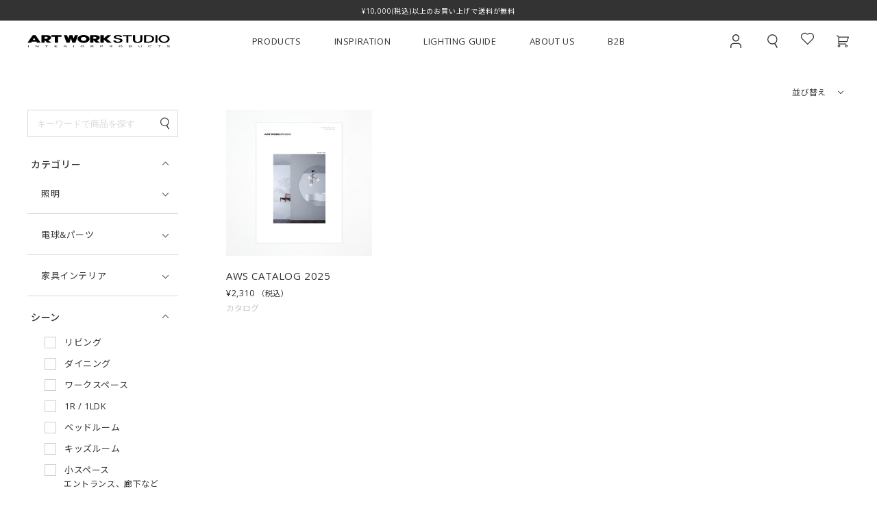

--- FILE ---
content_type: text/html; charset=utf-8
request_url: https://artworkstudio.co.jp/collections/catalog
body_size: 70482
content:
<!doctype html>
<html class="no-js" lang="ja" id="pagetop">
<head>
    <meta charset="utf-8">
    <meta http-equiv="X-UA-Compatible" content="IE=edge">
    <meta name="viewport" content="width=device-width,initial-scale=1,maximum-scale=1.0,viewport-fit=cover">
    <meta name="theme-color" content="">
    <link rel="canonical" href="https://artworkstudio.co.jp/collections/catalog"><link rel="icon" type="image/png" href="//artworkstudio.co.jp/cdn/shop/files/faviconV2.png?crop=center&height=32&v=1706983035&width=32"><link rel="preconnect" href="https://fonts.shopifycdn.com" crossorigin>

    
    



    
    
    <link rel="preconnect" href="https://fonts.googleapis.com">
    <link rel="preconnect" href="https://fonts.gstatic.com" crossorigin>
    <link href="https://fonts.googleapis.com/css2?family=Noto+Sans+JP:wght@300..600&family=Open+Sans:ital,wght@0,300..800;1,300..800&display=swap" rel="stylesheet">

    
    
    
    
    

    
    
    <title>
        カタログ | ARTWORKSTUDIO - 公式サイト</title>

    
        <meta name="description" content="アートワークスタジオの新作アイテムをご覧いただけるカタログです。インテリアの参考としてはもちろん、想いやストーリーも感じながら、お楽しみいただければ幸いです。">
    

    

<meta property="og:site_name" content="ARTWORKSTUDIO">
<meta property="og:url" content="https://artworkstudio.co.jp/collections/catalog">
<meta property="og:title" content="カタログ | ARTWORKSTUDIO - 公式サイト">
<meta property="og:type" content="website">
<meta property="og:description" content="アートワークスタジオの新作アイテムをご覧いただけるカタログです。インテリアの参考としてはもちろん、想いやストーリーも感じながら、お楽しみいただければ幸いです。"><meta property="og:image" content="http://artworkstudio.co.jp/cdn/shop/files/ogp-logo.jpg?v=1719449598">
  <meta property="og:image:secure_url" content="https://artworkstudio.co.jp/cdn/shop/files/ogp-logo.jpg?v=1719449598">
  <meta property="og:image:width" content="1200">
  <meta property="og:image:height" content="630"><meta name="twitter:card" content="summary_large_image">
<meta name="twitter:title" content="カタログ | ARTWORKSTUDIO - 公式サイト">
<meta name="twitter:description" content="アートワークスタジオの新作アイテムをご覧いただけるカタログです。インテリアの参考としてはもちろん、想いやストーリーも感じながら、お楽しみいただければ幸いです。">


    
    
    
    
    
    

    <script src="//artworkstudio.co.jp/cdn/shop/t/6/assets/constants.js?v=58251544750838685771709550340" defer="defer"></script>
    <script src="//artworkstudio.co.jp/cdn/shop/t/6/assets/pubsub.js?v=158357773527763999511709550337" defer="defer"></script>
    <script src="//artworkstudio.co.jp/cdn/shop/t/6/assets/global.js?v=40820548392383841591709550339" defer="defer"></script><script src="//artworkstudio.co.jp/cdn/shop/t/6/assets/animations.js?v=88693664871331136111709550340" defer="defer"></script><script>window.performance && window.performance.mark && window.performance.mark('shopify.content_for_header.start');</script><meta name="facebook-domain-verification" content="cs5clg1hfikxp3bp6po9soi40jpe6g">
<meta name="google-site-verification" content="8hqN9NY4F7L4cWAy9aOttnlzCsqhowX9G3aV1XkNqHE">
<meta id="shopify-digital-wallet" name="shopify-digital-wallet" content="/78907048244/digital_wallets/dialog">
<meta name="shopify-checkout-api-token" content="711104858dfbb0814e3a944f83e4d3b7">
<link rel="alternate" type="application/atom+xml" title="Feed" href="/collections/catalog.atom" />
<link rel="alternate" type="application/json+oembed" href="https://artworkstudio.co.jp/collections/catalog.oembed">
<script async="async" src="/checkouts/internal/preloads.js?locale=ja-JP"></script>
<link rel="preconnect" href="https://shop.app" crossorigin="anonymous">
<script async="async" src="https://shop.app/checkouts/internal/preloads.js?locale=ja-JP&shop_id=78907048244" crossorigin="anonymous"></script>
<script id="apple-pay-shop-capabilities" type="application/json">{"shopId":78907048244,"countryCode":"JP","currencyCode":"JPY","merchantCapabilities":["supports3DS"],"merchantId":"gid:\/\/shopify\/Shop\/78907048244","merchantName":"ARTWORKSTUDIO","requiredBillingContactFields":["postalAddress","email","phone"],"requiredShippingContactFields":["postalAddress","email","phone"],"shippingType":"shipping","supportedNetworks":["visa","masterCard","amex","jcb","discover"],"total":{"type":"pending","label":"ARTWORKSTUDIO","amount":"1.00"},"shopifyPaymentsEnabled":true,"supportsSubscriptions":true}</script>
<script id="shopify-features" type="application/json">{"accessToken":"711104858dfbb0814e3a944f83e4d3b7","betas":["rich-media-storefront-analytics"],"domain":"artworkstudio.co.jp","predictiveSearch":false,"shopId":78907048244,"locale":"ja"}</script>
<script>var Shopify = Shopify || {};
Shopify.shop = "art-work-studio.myshopify.com";
Shopify.locale = "ja";
Shopify.currency = {"active":"JPY","rate":"1.0"};
Shopify.country = "JP";
Shopify.theme = {"name":"shopify-art-work-studio\/main","id":166254575924,"schema_name":"Dawn","schema_version":"12.0.0","theme_store_id":null,"role":"main"};
Shopify.theme.handle = "null";
Shopify.theme.style = {"id":null,"handle":null};
Shopify.cdnHost = "artworkstudio.co.jp/cdn";
Shopify.routes = Shopify.routes || {};
Shopify.routes.root = "/";</script>
<script type="module">!function(o){(o.Shopify=o.Shopify||{}).modules=!0}(window);</script>
<script>!function(o){function n(){var o=[];function n(){o.push(Array.prototype.slice.apply(arguments))}return n.q=o,n}var t=o.Shopify=o.Shopify||{};t.loadFeatures=n(),t.autoloadFeatures=n()}(window);</script>
<script>
  window.ShopifyPay = window.ShopifyPay || {};
  window.ShopifyPay.apiHost = "shop.app\/pay";
  window.ShopifyPay.redirectState = null;
</script>
<script id="shop-js-analytics" type="application/json">{"pageType":"collection"}</script>
<script defer="defer" async type="module" src="//artworkstudio.co.jp/cdn/shopifycloud/shop-js/modules/v2/client.init-shop-cart-sync_CZKilf07.ja.esm.js"></script>
<script defer="defer" async type="module" src="//artworkstudio.co.jp/cdn/shopifycloud/shop-js/modules/v2/chunk.common_rlhnONO2.esm.js"></script>
<script type="module">
  await import("//artworkstudio.co.jp/cdn/shopifycloud/shop-js/modules/v2/client.init-shop-cart-sync_CZKilf07.ja.esm.js");
await import("//artworkstudio.co.jp/cdn/shopifycloud/shop-js/modules/v2/chunk.common_rlhnONO2.esm.js");

  window.Shopify.SignInWithShop?.initShopCartSync?.({"fedCMEnabled":true,"windoidEnabled":true});

</script>
<script>
  window.Shopify = window.Shopify || {};
  if (!window.Shopify.featureAssets) window.Shopify.featureAssets = {};
  window.Shopify.featureAssets['shop-js'] = {"shop-cart-sync":["modules/v2/client.shop-cart-sync_BwCHLH8C.ja.esm.js","modules/v2/chunk.common_rlhnONO2.esm.js"],"init-fed-cm":["modules/v2/client.init-fed-cm_CQXj6EwP.ja.esm.js","modules/v2/chunk.common_rlhnONO2.esm.js"],"shop-button":["modules/v2/client.shop-button_B7JE2zCc.ja.esm.js","modules/v2/chunk.common_rlhnONO2.esm.js"],"init-windoid":["modules/v2/client.init-windoid_DQ9csUH7.ja.esm.js","modules/v2/chunk.common_rlhnONO2.esm.js"],"shop-cash-offers":["modules/v2/client.shop-cash-offers_DxEVlT9h.ja.esm.js","modules/v2/chunk.common_rlhnONO2.esm.js","modules/v2/chunk.modal_BI56FOb0.esm.js"],"shop-toast-manager":["modules/v2/client.shop-toast-manager_BE8_-kNb.ja.esm.js","modules/v2/chunk.common_rlhnONO2.esm.js"],"init-shop-email-lookup-coordinator":["modules/v2/client.init-shop-email-lookup-coordinator_BgbPPTAQ.ja.esm.js","modules/v2/chunk.common_rlhnONO2.esm.js"],"pay-button":["modules/v2/client.pay-button_hoKCMeMC.ja.esm.js","modules/v2/chunk.common_rlhnONO2.esm.js"],"avatar":["modules/v2/client.avatar_BTnouDA3.ja.esm.js"],"init-shop-cart-sync":["modules/v2/client.init-shop-cart-sync_CZKilf07.ja.esm.js","modules/v2/chunk.common_rlhnONO2.esm.js"],"shop-login-button":["modules/v2/client.shop-login-button_BXDQHqjj.ja.esm.js","modules/v2/chunk.common_rlhnONO2.esm.js","modules/v2/chunk.modal_BI56FOb0.esm.js"],"init-customer-accounts-sign-up":["modules/v2/client.init-customer-accounts-sign-up_C3NeUvFd.ja.esm.js","modules/v2/client.shop-login-button_BXDQHqjj.ja.esm.js","modules/v2/chunk.common_rlhnONO2.esm.js","modules/v2/chunk.modal_BI56FOb0.esm.js"],"init-shop-for-new-customer-accounts":["modules/v2/client.init-shop-for-new-customer-accounts_D-v2xi0b.ja.esm.js","modules/v2/client.shop-login-button_BXDQHqjj.ja.esm.js","modules/v2/chunk.common_rlhnONO2.esm.js","modules/v2/chunk.modal_BI56FOb0.esm.js"],"init-customer-accounts":["modules/v2/client.init-customer-accounts_Cciaq_Mb.ja.esm.js","modules/v2/client.shop-login-button_BXDQHqjj.ja.esm.js","modules/v2/chunk.common_rlhnONO2.esm.js","modules/v2/chunk.modal_BI56FOb0.esm.js"],"shop-follow-button":["modules/v2/client.shop-follow-button_CM9l58Wl.ja.esm.js","modules/v2/chunk.common_rlhnONO2.esm.js","modules/v2/chunk.modal_BI56FOb0.esm.js"],"lead-capture":["modules/v2/client.lead-capture_oVhdpGxe.ja.esm.js","modules/v2/chunk.common_rlhnONO2.esm.js","modules/v2/chunk.modal_BI56FOb0.esm.js"],"checkout-modal":["modules/v2/client.checkout-modal_BbgmKIDX.ja.esm.js","modules/v2/chunk.common_rlhnONO2.esm.js","modules/v2/chunk.modal_BI56FOb0.esm.js"],"shop-login":["modules/v2/client.shop-login_BRorRhgW.ja.esm.js","modules/v2/chunk.common_rlhnONO2.esm.js","modules/v2/chunk.modal_BI56FOb0.esm.js"],"payment-terms":["modules/v2/client.payment-terms_Ba4TR13R.ja.esm.js","modules/v2/chunk.common_rlhnONO2.esm.js","modules/v2/chunk.modal_BI56FOb0.esm.js"]};
</script>
<script>(function() {
  var isLoaded = false;
  function asyncLoad() {
    if (isLoaded) return;
    isLoaded = true;
    var urls = ["https:\/\/cdn.slpht.com\/widget\/shopify-embed.js?shop=art-work-studio.myshopify.com","https:\/\/documents-app.mixlogue.jp\/scripts\/ue87f9sf8e7rd.min.js?shop=art-work-studio.myshopify.com"];
    for (var i = 0; i < urls.length; i++) {
      var s = document.createElement('script');
      s.type = 'text/javascript';
      s.async = true;
      s.src = urls[i];
      var x = document.getElementsByTagName('script')[0];
      x.parentNode.insertBefore(s, x);
    }
  };
  if(window.attachEvent) {
    window.attachEvent('onload', asyncLoad);
  } else {
    window.addEventListener('load', asyncLoad, false);
  }
})();</script>
<script id="__st">var __st={"a":78907048244,"offset":32400,"reqid":"2755734d-5a6b-46d2-853c-03914c502c81-1769020566","pageurl":"artworkstudio.co.jp\/collections\/catalog","u":"46b51c15bc13","p":"collection","rtyp":"collection","rid":467992117556};</script>
<script>window.ShopifyPaypalV4VisibilityTracking = true;</script>
<script id="captcha-bootstrap">!function(){'use strict';const t='contact',e='account',n='new_comment',o=[[t,t],['blogs',n],['comments',n],[t,'customer']],c=[[e,'customer_login'],[e,'guest_login'],[e,'recover_customer_password'],[e,'create_customer']],r=t=>t.map((([t,e])=>`form[action*='/${t}']:not([data-nocaptcha='true']) input[name='form_type'][value='${e}']`)).join(','),a=t=>()=>t?[...document.querySelectorAll(t)].map((t=>t.form)):[];function s(){const t=[...o],e=r(t);return a(e)}const i='password',u='form_key',d=['recaptcha-v3-token','g-recaptcha-response','h-captcha-response',i],f=()=>{try{return window.sessionStorage}catch{return}},m='__shopify_v',_=t=>t.elements[u];function p(t,e,n=!1){try{const o=window.sessionStorage,c=JSON.parse(o.getItem(e)),{data:r}=function(t){const{data:e,action:n}=t;return t[m]||n?{data:e,action:n}:{data:t,action:n}}(c);for(const[e,n]of Object.entries(r))t.elements[e]&&(t.elements[e].value=n);n&&o.removeItem(e)}catch(o){console.error('form repopulation failed',{error:o})}}const l='form_type',E='cptcha';function T(t){t.dataset[E]=!0}const w=window,h=w.document,L='Shopify',v='ce_forms',y='captcha';let A=!1;((t,e)=>{const n=(g='f06e6c50-85a8-45c8-87d0-21a2b65856fe',I='https://cdn.shopify.com/shopifycloud/storefront-forms-hcaptcha/ce_storefront_forms_captcha_hcaptcha.v1.5.2.iife.js',D={infoText:'hCaptchaによる保護',privacyText:'プライバシー',termsText:'利用規約'},(t,e,n)=>{const o=w[L][v],c=o.bindForm;if(c)return c(t,g,e,D).then(n);var r;o.q.push([[t,g,e,D],n]),r=I,A||(h.body.append(Object.assign(h.createElement('script'),{id:'captcha-provider',async:!0,src:r})),A=!0)});var g,I,D;w[L]=w[L]||{},w[L][v]=w[L][v]||{},w[L][v].q=[],w[L][y]=w[L][y]||{},w[L][y].protect=function(t,e){n(t,void 0,e),T(t)},Object.freeze(w[L][y]),function(t,e,n,w,h,L){const[v,y,A,g]=function(t,e,n){const i=e?o:[],u=t?c:[],d=[...i,...u],f=r(d),m=r(i),_=r(d.filter((([t,e])=>n.includes(e))));return[a(f),a(m),a(_),s()]}(w,h,L),I=t=>{const e=t.target;return e instanceof HTMLFormElement?e:e&&e.form},D=t=>v().includes(t);t.addEventListener('submit',(t=>{const e=I(t);if(!e)return;const n=D(e)&&!e.dataset.hcaptchaBound&&!e.dataset.recaptchaBound,o=_(e),c=g().includes(e)&&(!o||!o.value);(n||c)&&t.preventDefault(),c&&!n&&(function(t){try{if(!f())return;!function(t){const e=f();if(!e)return;const n=_(t);if(!n)return;const o=n.value;o&&e.removeItem(o)}(t);const e=Array.from(Array(32),(()=>Math.random().toString(36)[2])).join('');!function(t,e){_(t)||t.append(Object.assign(document.createElement('input'),{type:'hidden',name:u})),t.elements[u].value=e}(t,e),function(t,e){const n=f();if(!n)return;const o=[...t.querySelectorAll(`input[type='${i}']`)].map((({name:t})=>t)),c=[...d,...o],r={};for(const[a,s]of new FormData(t).entries())c.includes(a)||(r[a]=s);n.setItem(e,JSON.stringify({[m]:1,action:t.action,data:r}))}(t,e)}catch(e){console.error('failed to persist form',e)}}(e),e.submit())}));const S=(t,e)=>{t&&!t.dataset[E]&&(n(t,e.some((e=>e===t))),T(t))};for(const o of['focusin','change'])t.addEventListener(o,(t=>{const e=I(t);D(e)&&S(e,y())}));const B=e.get('form_key'),M=e.get(l),P=B&&M;t.addEventListener('DOMContentLoaded',(()=>{const t=y();if(P)for(const e of t)e.elements[l].value===M&&p(e,B);[...new Set([...A(),...v().filter((t=>'true'===t.dataset.shopifyCaptcha))])].forEach((e=>S(e,t)))}))}(h,new URLSearchParams(w.location.search),n,t,e,['guest_login'])})(!0,!0)}();</script>
<script integrity="sha256-4kQ18oKyAcykRKYeNunJcIwy7WH5gtpwJnB7kiuLZ1E=" data-source-attribution="shopify.loadfeatures" defer="defer" src="//artworkstudio.co.jp/cdn/shopifycloud/storefront/assets/storefront/load_feature-a0a9edcb.js" crossorigin="anonymous"></script>
<script crossorigin="anonymous" defer="defer" src="//artworkstudio.co.jp/cdn/shopifycloud/storefront/assets/shopify_pay/storefront-65b4c6d7.js?v=20250812"></script>
<script data-source-attribution="shopify.dynamic_checkout.dynamic.init">var Shopify=Shopify||{};Shopify.PaymentButton=Shopify.PaymentButton||{isStorefrontPortableWallets:!0,init:function(){window.Shopify.PaymentButton.init=function(){};var t=document.createElement("script");t.src="https://artworkstudio.co.jp/cdn/shopifycloud/portable-wallets/latest/portable-wallets.ja.js",t.type="module",document.head.appendChild(t)}};
</script>
<script data-source-attribution="shopify.dynamic_checkout.buyer_consent">
  function portableWalletsHideBuyerConsent(e){var t=document.getElementById("shopify-buyer-consent"),n=document.getElementById("shopify-subscription-policy-button");t&&n&&(t.classList.add("hidden"),t.setAttribute("aria-hidden","true"),n.removeEventListener("click",e))}function portableWalletsShowBuyerConsent(e){var t=document.getElementById("shopify-buyer-consent"),n=document.getElementById("shopify-subscription-policy-button");t&&n&&(t.classList.remove("hidden"),t.removeAttribute("aria-hidden"),n.addEventListener("click",e))}window.Shopify?.PaymentButton&&(window.Shopify.PaymentButton.hideBuyerConsent=portableWalletsHideBuyerConsent,window.Shopify.PaymentButton.showBuyerConsent=portableWalletsShowBuyerConsent);
</script>
<script data-source-attribution="shopify.dynamic_checkout.cart.bootstrap">document.addEventListener("DOMContentLoaded",(function(){function t(){return document.querySelector("shopify-accelerated-checkout-cart, shopify-accelerated-checkout")}if(t())Shopify.PaymentButton.init();else{new MutationObserver((function(e,n){t()&&(Shopify.PaymentButton.init(),n.disconnect())})).observe(document.body,{childList:!0,subtree:!0})}}));
</script>
<link id="shopify-accelerated-checkout-styles" rel="stylesheet" media="screen" href="https://artworkstudio.co.jp/cdn/shopifycloud/portable-wallets/latest/accelerated-checkout-backwards-compat.css" crossorigin="anonymous">
<style id="shopify-accelerated-checkout-cart">
        #shopify-buyer-consent {
  margin-top: 1em;
  display: inline-block;
  width: 100%;
}

#shopify-buyer-consent.hidden {
  display: none;
}

#shopify-subscription-policy-button {
  background: none;
  border: none;
  padding: 0;
  text-decoration: underline;
  font-size: inherit;
  cursor: pointer;
}

#shopify-subscription-policy-button::before {
  box-shadow: none;
}

      </style>
<script id="sections-script" data-sections="aws_header" defer="defer" src="//artworkstudio.co.jp/cdn/shop/t/6/compiled_assets/scripts.js?v=65516"></script>
<script>window.performance && window.performance.mark && window.performance.mark('shopify.content_for_header.end');</script>


    <style data-shopify>
        @font-face {
  font-family: Assistant;
  font-weight: 400;
  font-style: normal;
  font-display: swap;
  src: url("//artworkstudio.co.jp/cdn/fonts/assistant/assistant_n4.9120912a469cad1cc292572851508ca49d12e768.woff2") format("woff2"),
       url("//artworkstudio.co.jp/cdn/fonts/assistant/assistant_n4.6e9875ce64e0fefcd3f4446b7ec9036b3ddd2985.woff") format("woff");
}

        @font-face {
  font-family: Assistant;
  font-weight: 700;
  font-style: normal;
  font-display: swap;
  src: url("//artworkstudio.co.jp/cdn/fonts/assistant/assistant_n7.bf44452348ec8b8efa3aa3068825305886b1c83c.woff2") format("woff2"),
       url("//artworkstudio.co.jp/cdn/fonts/assistant/assistant_n7.0c887fee83f6b3bda822f1150b912c72da0f7b64.woff") format("woff");
}

        
        
        @font-face {
  font-family: Assistant;
  font-weight: 400;
  font-style: normal;
  font-display: swap;
  src: url("//artworkstudio.co.jp/cdn/fonts/assistant/assistant_n4.9120912a469cad1cc292572851508ca49d12e768.woff2") format("woff2"),
       url("//artworkstudio.co.jp/cdn/fonts/assistant/assistant_n4.6e9875ce64e0fefcd3f4446b7ec9036b3ddd2985.woff") format("woff");
}


        
            :root,
            .color-background-1 {
            --color-background: 255,255,255;
            
                --gradient-background: #ffffff;
            

            

            --color-foreground_old: 18,18,18;
            --color-foreground: 51,51,51;
            --color-background-contrast: 191,191,191;
            --color-shadow: 18,18,18;
            --color-button: 18,18,18;
            --color-button-text: 255,255,255;
            --color-secondary-button: 255,255,255;
            --color-secondary-button-text: 18,18,18;
            --color-link: 18,18,18;
            --color-badge-foreground: 18,18,18;
            --color-badge-background: 255,255,255;
            --color-badge-border: 18,18,18;
            --payment-terms-background-color: rgb(255 255 255);
            }
        
            
            .color-background-2 {
            --color-background: 243,243,243;
            
                --gradient-background: #f3f3f3;
            

            

            --color-foreground_old: 18,18,18;
            --color-foreground: 51,51,51;
            --color-background-contrast: 179,179,179;
            --color-shadow: 18,18,18;
            --color-button: 18,18,18;
            --color-button-text: 243,243,243;
            --color-secondary-button: 243,243,243;
            --color-secondary-button-text: 18,18,18;
            --color-link: 18,18,18;
            --color-badge-foreground: 18,18,18;
            --color-badge-background: 243,243,243;
            --color-badge-border: 18,18,18;
            --payment-terms-background-color: rgb(243 243 243);
            }
        
            
            .color-inverse {
            --color-background: 51,51,51;
            
                --gradient-background: #333333;
            

            

            --color-foreground_old: 255,255,255;
            --color-foreground: 51,51,51;
            --color-background-contrast: 64,64,64;
            --color-shadow: 18,18,18;
            --color-button: 255,255,255;
            --color-button-text: 0,0,0;
            --color-secondary-button: 51,51,51;
            --color-secondary-button-text: 255,255,255;
            --color-link: 255,255,255;
            --color-badge-foreground: 255,255,255;
            --color-badge-background: 51,51,51;
            --color-badge-border: 255,255,255;
            --payment-terms-background-color: rgb(51 51 51);
            }
        
            
            .color-accent-1 {
            --color-background: 18,18,18;
            
                --gradient-background: #121212;
            

            

            --color-foreground_old: 255,255,255;
            --color-foreground: 51,51,51;
            --color-background-contrast: 146,146,146;
            --color-shadow: 18,18,18;
            --color-button: 255,255,255;
            --color-button-text: 18,18,18;
            --color-secondary-button: 18,18,18;
            --color-secondary-button-text: 255,255,255;
            --color-link: 255,255,255;
            --color-badge-foreground: 255,255,255;
            --color-badge-background: 18,18,18;
            --color-badge-border: 255,255,255;
            --payment-terms-background-color: rgb(18 18 18);
            }
        
            
            .color-accent-2 {
            --color-background: 51,79,180;
            
                --gradient-background: #334fb4;
            

            

            --color-foreground_old: 255,255,255;
            --color-foreground: 51,51,51;
            --color-background-contrast: 23,35,81;
            --color-shadow: 18,18,18;
            --color-button: 255,255,255;
            --color-button-text: 51,79,180;
            --color-secondary-button: 51,79,180;
            --color-secondary-button-text: 255,255,255;
            --color-link: 255,255,255;
            --color-badge-foreground: 255,255,255;
            --color-badge-background: 51,79,180;
            --color-badge-border: 255,255,255;
            --payment-terms-background-color: rgb(51 79 180);
            }
        

        body, .color-background-1, .color-background-2, .color-inverse, .color-accent-1, .color-accent-2 {
        color: rgba(var(--color-foreground), 1);
        background-color: rgb(var(--color-background));
        }

        :root {
        --font-body-family: "Open Sans", "Noto Sans JP", "游ゴシック体", "YuGothic", "游ゴシック Medium", "Yu Gothic Medium", "游ゴシック", "Yu Gothic", sans-serif;
        --font-body-style: normal;
        --font-body-weight: 400;
        --font-body-weight-bold: 700;

        --font-heading-family: "Open Sans", "Noto Sans JP", "游ゴシック体", "YuGothic", "游ゴシック Medium", "Yu Gothic Medium", "游ゴシック", "Yu Gothic", sans-serif;
        --font-heading-style: normal;
        --font-heading-weight: 400;

        --font-body-scale: 1.0;
        --font-heading-scale: 1.0;

        --media-padding: px;
        --media-border-opacity: 0.05;
        --media-border-width: 1px;
        --media-radius: 0px;
        --media-shadow-opacity: 0.0;
        --media-shadow-horizontal-offset: 0px;
        --media-shadow-vertical-offset: 4px;
        --media-shadow-blur-radius: 5px;
        --media-shadow-visible: 0;

        --page-width: 120rem;
        --page-width-margin: 0rem;

        --product-card-image-padding: 0.0rem;
        --product-card-corner-radius: 0.0rem;
        --product-card-text-alignment: left;
        --product-card-border-width: 0.0rem;
        --product-card-border-opacity: 0.1;
        --product-card-shadow-opacity: 0.0;
        --product-card-shadow-visible: 0;
        --product-card-shadow-horizontal-offset: 0.0rem;
        --product-card-shadow-vertical-offset: 0.4rem;
        --product-card-shadow-blur-radius: 0.5rem;

        --collection-card-image-padding: 0.0rem;
        --collection-card-corner-radius: 0.0rem;
        --collection-card-text-alignment: left;
        --collection-card-border-width: 0.0rem;
        --collection-card-border-opacity: 0.1;
        --collection-card-shadow-opacity: 0.0;
        --collection-card-shadow-visible: 0;
        --collection-card-shadow-horizontal-offset: 0.0rem;
        --collection-card-shadow-vertical-offset: 0.4rem;
        --collection-card-shadow-blur-radius: 0.5rem;

        --blog-card-image-padding: 0.0rem;
        --blog-card-corner-radius: 0.0rem;
        --blog-card-text-alignment: left;
        --blog-card-border-width: 0.0rem;
        --blog-card-border-opacity: 0.1;
        --blog-card-shadow-opacity: 0.0;
        --blog-card-shadow-visible: 0;
        --blog-card-shadow-horizontal-offset: 0.0rem;
        --blog-card-shadow-vertical-offset: 0.4rem;
        --blog-card-shadow-blur-radius: 0.5rem;

        --badge-corner-radius: 4.0rem;

        --popup-border-width: 1px;
        --popup-border-opacity: 0.1;
        --popup-corner-radius: 0px;
        --popup-shadow-opacity: 0.05;
        --popup-shadow-horizontal-offset: 0px;
        --popup-shadow-vertical-offset: 4px;
        --popup-shadow-blur-radius: 5px;

        --drawer-border-width: 1px;
        --drawer-border-opacity: 0.1;
        --drawer-shadow-opacity: 0.0;
        --drawer-shadow-horizontal-offset: 0px;
        --drawer-shadow-vertical-offset: 4px;
        --drawer-shadow-blur-radius: 5px;

        --spacing-sections-desktop: 0px;
        --spacing-sections-mobile: 0px;

        --grid-desktop-vertical-spacing: 8px;
        --grid-desktop-horizontal-spacing: 8px;
        --grid-mobile-vertical-spacing: 4px;
        --grid-mobile-horizontal-spacing: 4px;

        --text-boxes-border-opacity: 0.1;
        --text-boxes-border-width: 0px;
        --text-boxes-radius: 0px;
        --text-boxes-shadow-opacity: 0.0;
        --text-boxes-shadow-visible: 0;
        --text-boxes-shadow-horizontal-offset: 0px;
        --text-boxes-shadow-vertical-offset: 4px;
        --text-boxes-shadow-blur-radius: 5px;

        --buttons-radius: 0px;
        --buttons-radius-outset: 0px;
        --buttons-border-width: 1px;
        --buttons-border-opacity: 1.0;
        --buttons-shadow-opacity: 0.0;
        --buttons-shadow-visible: 0;
        --buttons-shadow-horizontal-offset: 0px;
        --buttons-shadow-vertical-offset: 4px;
        --buttons-shadow-blur-radius: 5px;
        --buttons-border-offset: 0px;

        --inputs-radius: 0px;
        --inputs-border-width: 1px;
        --inputs-border-opacity: 0.55;
        --inputs-shadow-opacity: 0.0;
        --inputs-shadow-horizontal-offset: 0px;
        --inputs-margin-offset: 0px;
        --inputs-shadow-vertical-offset: 4px;
        --inputs-shadow-blur-radius: 5px;
        --inputs-radius-outset: 0px;

        --variant-pills-radius: 40px;
        --variant-pills-border-width: 1px;
        --variant-pills-border-opacity: 0.55;
        --variant-pills-shadow-opacity: 0.0;
        --variant-pills-shadow-horizontal-offset: 0px;
        --variant-pills-shadow-vertical-offset: 4px;
        --variant-pills-shadow-blur-radius: 5px;
        }

        *,
        *::before,
        *::after {
        margin: 0;
        padding: 0;
        box-sizing: border-box
        }

        html {
        box-sizing: border-box;
        font-size: calc(var(--font-body-scale) * 62.5%);
        height: 100%;
        }

        body {
        display: grid;
        grid-template-rows: auto auto 1fr auto;
        grid-template-columns: 100%;
        min-height: 100%;
        margin: 0;
        font-size: 1.3rem;
        letter-spacing: 0.06rem;
        line-height: calc(1 + 0.8 / var(--font-body-scale));
        font-family: var(--font-body-family);
        font-style: var(--font-body-style);
        font-weight: var(--font-body-weight);
        }

        @media screen and (min-width: 750px) {
        body {
        font-size: 1.6rem;
        }
        }
    </style>

    <link href="//artworkstudio.co.jp/cdn/shop/t/6/assets/aws_base.css?v=66085540435124558101766718582" rel="stylesheet" type="text/css" media="all" />
    <link href="//artworkstudio.co.jp/cdn/shop/t/6/assets/aws_common.css?v=128650910458316285051765418065" rel="stylesheet" type="text/css" media="all" />
    <link href="//artworkstudio.co.jp/cdn/shop/t/6/assets/aws_commons.css?v=44527921500071855271767752784" rel="stylesheet" type="text/css" media="all" />
    <link href="//artworkstudio.co.jp/cdn/shop/t/6/assets/swiper-bundle.css?v=75571215004687389001709550337" rel="stylesheet" type="text/css" media="all" />

        <link href="//artworkstudio.co.jp/cdn/shop/t/6/assets/aws_collection-search.css?v=164905509101288283741764038332" rel="stylesheet" type="text/css" media="all" />
        <script src="//artworkstudio.co.jp/cdn/shop/t/6/assets/aws_collection-search.js?v=127379401229809872911759727075" defer="defer"></script>
    
    
<link rel="preload" as="font" href="//artworkstudio.co.jp/cdn/fonts/assistant/assistant_n4.9120912a469cad1cc292572851508ca49d12e768.woff2" type="font/woff2" crossorigin><link rel="preload" as="font" href="//artworkstudio.co.jp/cdn/fonts/assistant/assistant_n4.9120912a469cad1cc292572851508ca49d12e768.woff2" type="font/woff2" crossorigin>

<script>
      document.documentElement.className = document.documentElement.className.replace('no-js', 'js');
      if (Shopify.designMode) {
        document.documentElement.classList.add('shopify-design-mode');
      }
    </script>
    
    <script type="text/javascript">
        (function(c,l,a,r,i,t,y){
            c[a]=c[a]||function(){(c[a].q=c[a].q||[]).push(arguments)};
            t=l.createElement(r);t.async=1;t.src="https://www.clarity.ms/tag/"+i;
            y=l.getElementsByTagName(r)[0];y.parentNode.insertBefore(t,y);
        })(window, document, "clarity", "script", "n2enqb8xsu");
    </script>
    
    
    <script async src="https://s.yimg.jp/images/listing/tool/cv/ytag.js"></script>
    <script>
        window.yjDataLayer = window.yjDataLayer || [];
        function ytag() { yjDataLayer.push(arguments); }
        ytag({"type":"ycl_cookie", "config":{"ycl_use_non_cookie_storage":true}});
    </script>
<!-- BEGIN app block: shopify://apps/helium-customer-fields/blocks/app-embed/bab58598-3e6a-4377-aaaa-97189b15f131 -->







































<script>
  if ('CF' in window) {
    window.CF.appEmbedEnabled = true;
  } else {
    window.CF = {
      appEmbedEnabled: true,
    };
  }

  window.CF.editAccountFormId = "";
  window.CF.registrationFormId = "JmtjMW";
</script>

<!-- BEGIN app snippet: patch-registration-links -->







































<script>
  function patchRegistrationLinks() {
    const PATCHABLE_LINKS_SELECTOR = 'a[href*="/account/register"]';

    const search = new URLSearchParams(window.location.search);
    const checkoutUrl = search.get('checkout_url');
    const returnUrl = search.get('return_url');

    const redirectUrl = checkoutUrl || returnUrl;
    if (!redirectUrl) return;

    const registrationLinks = Array.from(document.querySelectorAll(PATCHABLE_LINKS_SELECTOR));
    registrationLinks.forEach(link => {
      const url = new URL(link.href);

      url.searchParams.set('return_url', redirectUrl);

      link.href = url.href;
    });
  }

  if (['complete', 'interactive', 'loaded'].includes(document.readyState)) {
    patchRegistrationLinks();
  } else {
    document.addEventListener('DOMContentLoaded', () => patchRegistrationLinks());
  }
</script><!-- END app snippet -->
<!-- BEGIN app snippet: patch-login-grecaptcha-conflict -->







































<script>
  // Fixes a problem where both grecaptcha and hcaptcha response fields are included in the /account/login form submission
  // resulting in a 404 on the /challenge page.
  // This is caused by our triggerShopifyRecaptchaLoad function in initialize-forms.liquid.ejs
  // The fix itself just removes the unnecessary g-recaptcha-response input

  function patchLoginGrecaptchaConflict() {
    Array.from(document.querySelectorAll('form')).forEach(form => {
      form.addEventListener('submit', e => {
        const grecaptchaResponse = form.querySelector('[name="g-recaptcha-response"]');
        const hcaptchaResponse = form.querySelector('[name="h-captcha-response"]');

        if (grecaptchaResponse && hcaptchaResponse) {
          // Can't use both. Only keep hcaptcha response field.
          grecaptchaResponse.parentElement.removeChild(grecaptchaResponse);
        }
      })
    })
  }

  if (['complete', 'interactive', 'loaded'].includes(document.readyState)) {
    patchLoginGrecaptchaConflict();
  } else {
    document.addEventListener('DOMContentLoaded', () => patchLoginGrecaptchaConflict());
  }
</script><!-- END app snippet -->
<!-- BEGIN app snippet: embed-data -->





















































<script>
  window.CF.version = "5.2.0";
  window.CF.environment = 
  {
  
  "domain": "art-work-studio.myshopify.com",
  "baseApiUrl": "https:\/\/app.customerfields.com",
  "captchaSiteKey": "6LfR9FkpAAAAALkvIJAfJFaMqY9X_q9gpc6kgOxG",
  "captchaEnabled": true,
  "proxyPath": "\/tools\/customr",
  "countries": [{"name":"Afghanistan","code":"AF"},{"name":"Åland Islands","code":"AX"},{"name":"Albania","code":"AL"},{"name":"Algeria","code":"DZ"},{"name":"Andorra","code":"AD"},{"name":"Angola","code":"AO"},{"name":"Anguilla","code":"AI"},{"name":"Antigua \u0026 Barbuda","code":"AG"},{"name":"Argentina","code":"AR","provinces":[{"name":"Buenos Aires Province","code":"B"},{"name":"Catamarca","code":"K"},{"name":"Chaco","code":"H"},{"name":"Chubut","code":"U"},{"name":"Buenos Aires (Autonomous City)","code":"C"},{"name":"Córdoba","code":"X"},{"name":"Corrientes","code":"W"},{"name":"Entre Ríos","code":"E"},{"name":"Formosa","code":"P"},{"name":"Jujuy","code":"Y"},{"name":"La Pampa","code":"L"},{"name":"La Rioja","code":"F"},{"name":"Mendoza","code":"M"},{"name":"Misiones","code":"N"},{"name":"Neuquén","code":"Q"},{"name":"Río Negro","code":"R"},{"name":"Salta","code":"A"},{"name":"San Juan","code":"J"},{"name":"San Luis","code":"D"},{"name":"Santa Cruz","code":"Z"},{"name":"Santa Fe","code":"S"},{"name":"Santiago del Estero","code":"G"},{"name":"Tierra del Fuego","code":"V"},{"name":"Tucumán","code":"T"}]},{"name":"Armenia","code":"AM"},{"name":"Aruba","code":"AW"},{"name":"Ascension Island","code":"AC"},{"name":"Australia","code":"AU","provinces":[{"name":"Australian Capital Territory","code":"ACT"},{"name":"New South Wales","code":"NSW"},{"name":"Northern Territory","code":"NT"},{"name":"Queensland","code":"QLD"},{"name":"South Australia","code":"SA"},{"name":"Tasmania","code":"TAS"},{"name":"Victoria","code":"VIC"},{"name":"Western Australia","code":"WA"}]},{"name":"Austria","code":"AT"},{"name":"Azerbaijan","code":"AZ"},{"name":"Bahamas","code":"BS"},{"name":"Bahrain","code":"BH"},{"name":"Bangladesh","code":"BD"},{"name":"Barbados","code":"BB"},{"name":"Belarus","code":"BY"},{"name":"Belgium","code":"BE"},{"name":"Belize","code":"BZ"},{"name":"Benin","code":"BJ"},{"name":"Bermuda","code":"BM"},{"name":"Bhutan","code":"BT"},{"name":"Bolivia","code":"BO"},{"name":"Bosnia \u0026 Herzegovina","code":"BA"},{"name":"Botswana","code":"BW"},{"name":"Brazil","code":"BR","provinces":[{"name":"Acre","code":"AC"},{"name":"Alagoas","code":"AL"},{"name":"Amapá","code":"AP"},{"name":"Amazonas","code":"AM"},{"name":"Bahia","code":"BA"},{"name":"Ceará","code":"CE"},{"name":"Federal District","code":"DF"},{"name":"Espírito Santo","code":"ES"},{"name":"Goiás","code":"GO"},{"name":"Maranhão","code":"MA"},{"name":"Mato Grosso","code":"MT"},{"name":"Mato Grosso do Sul","code":"MS"},{"name":"Minas Gerais","code":"MG"},{"name":"Pará","code":"PA"},{"name":"Paraíba","code":"PB"},{"name":"Paraná","code":"PR"},{"name":"Pernambuco","code":"PE"},{"name":"Piauí","code":"PI"},{"name":"Rio Grande do Norte","code":"RN"},{"name":"Rio Grande do Sul","code":"RS"},{"name":"Rio de Janeiro","code":"RJ"},{"name":"Rondônia","code":"RO"},{"name":"Roraima","code":"RR"},{"name":"Santa Catarina","code":"SC"},{"name":"São Paulo","code":"SP"},{"name":"Sergipe","code":"SE"},{"name":"Tocantins","code":"TO"}]},{"name":"British Indian Ocean Territory","code":"IO"},{"name":"British Virgin Islands","code":"VG"},{"name":"Brunei","code":"BN"},{"name":"Bulgaria","code":"BG"},{"name":"Burkina Faso","code":"BF"},{"name":"Burundi","code":"BI"},{"name":"Cambodia","code":"KH"},{"name":"Cameroon","code":"CM"},{"name":"Canada","code":"CA","provinces":[{"name":"Alberta","code":"AB"},{"name":"British Columbia","code":"BC"},{"name":"Manitoba","code":"MB"},{"name":"New Brunswick","code":"NB"},{"name":"Newfoundland and Labrador","code":"NL"},{"name":"Northwest Territories","code":"NT"},{"name":"Nova Scotia","code":"NS"},{"name":"Nunavut","code":"NU"},{"name":"Ontario","code":"ON"},{"name":"Prince Edward Island","code":"PE"},{"name":"Quebec","code":"QC"},{"name":"Saskatchewan","code":"SK"},{"name":"Yukon","code":"YT"}]},{"name":"Cape Verde","code":"CV"},{"name":"Caribbean Netherlands","code":"BQ"},{"name":"Cayman Islands","code":"KY"},{"name":"Central African Republic","code":"CF"},{"name":"Chad","code":"TD"},{"name":"Chile","code":"CL","provinces":[{"name":"Arica y Parinacota","code":"AP"},{"name":"Tarapacá","code":"TA"},{"name":"Antofagasta","code":"AN"},{"name":"Atacama","code":"AT"},{"name":"Coquimbo","code":"CO"},{"name":"Valparaíso","code":"VS"},{"name":"Santiago Metropolitan","code":"RM"},{"name":"Libertador General Bernardo O’Higgins","code":"LI"},{"name":"Maule","code":"ML"},{"name":"Ñuble","code":"NB"},{"name":"Bío Bío","code":"BI"},{"name":"Araucanía","code":"AR"},{"name":"Los Ríos","code":"LR"},{"name":"Los Lagos","code":"LL"},{"name":"Aysén","code":"AI"},{"name":"Magallanes Region","code":"MA"}]},{"name":"China","code":"CN","provinces":[{"name":"Anhui","code":"AH"},{"name":"Beijing","code":"BJ"},{"name":"Chongqing","code":"CQ"},{"name":"Fujian","code":"FJ"},{"name":"Gansu","code":"GS"},{"name":"Guangdong","code":"GD"},{"name":"Guangxi","code":"GX"},{"name":"Guizhou","code":"GZ"},{"name":"Hainan","code":"HI"},{"name":"Hebei","code":"HE"},{"name":"Heilongjiang","code":"HL"},{"name":"Henan","code":"HA"},{"name":"Hubei","code":"HB"},{"name":"Hunan","code":"HN"},{"name":"Inner Mongolia","code":"NM"},{"name":"Jiangsu","code":"JS"},{"name":"Jiangxi","code":"JX"},{"name":"Jilin","code":"JL"},{"name":"Liaoning","code":"LN"},{"name":"Ningxia","code":"NX"},{"name":"Qinghai","code":"QH"},{"name":"Shaanxi","code":"SN"},{"name":"Shandong","code":"SD"},{"name":"Shanghai","code":"SH"},{"name":"Shanxi","code":"SX"},{"name":"Sichuan","code":"SC"},{"name":"Tianjin","code":"TJ"},{"name":"Xinjiang","code":"XJ"},{"name":"Tibet","code":"YZ"},{"name":"Yunnan","code":"YN"},{"name":"Zhejiang","code":"ZJ"}]},{"name":"Christmas Island","code":"CX"},{"name":"Cocos (Keeling) Islands","code":"CC"},{"name":"Colombia","code":"CO","provinces":[{"name":"Capital District","code":"DC"},{"name":"Amazonas","code":"AMA"},{"name":"Antioquia","code":"ANT"},{"name":"Arauca","code":"ARA"},{"name":"Atlántico","code":"ATL"},{"name":"Bolívar","code":"BOL"},{"name":"Boyacá","code":"BOY"},{"name":"Caldas","code":"CAL"},{"name":"Caquetá","code":"CAQ"},{"name":"Casanare","code":"CAS"},{"name":"Cauca","code":"CAU"},{"name":"Cesar","code":"CES"},{"name":"Chocó","code":"CHO"},{"name":"Córdoba","code":"COR"},{"name":"Cundinamarca","code":"CUN"},{"name":"Guainía","code":"GUA"},{"name":"Guaviare","code":"GUV"},{"name":"Huila","code":"HUI"},{"name":"La Guajira","code":"LAG"},{"name":"Magdalena","code":"MAG"},{"name":"Meta","code":"MET"},{"name":"Nariño","code":"NAR"},{"name":"Norte de Santander","code":"NSA"},{"name":"Putumayo","code":"PUT"},{"name":"Quindío","code":"QUI"},{"name":"Risaralda","code":"RIS"},{"name":"San Andrés \u0026 Providencia","code":"SAP"},{"name":"Santander","code":"SAN"},{"name":"Sucre","code":"SUC"},{"name":"Tolima","code":"TOL"},{"name":"Valle del Cauca","code":"VAC"},{"name":"Vaupés","code":"VAU"},{"name":"Vichada","code":"VID"}]},{"name":"Comoros","code":"KM"},{"name":"Congo - Brazzaville","code":"CG"},{"name":"Congo - Kinshasa","code":"CD"},{"name":"Cook Islands","code":"CK"},{"name":"Costa Rica","code":"CR","provinces":[{"name":"Alajuela","code":"CR-A"},{"name":"Cartago","code":"CR-C"},{"name":"Guanacaste","code":"CR-G"},{"name":"Heredia","code":"CR-H"},{"name":"Limón","code":"CR-L"},{"name":"Puntarenas","code":"CR-P"},{"name":"San José","code":"CR-SJ"}]},{"name":"Croatia","code":"HR"},{"name":"Curaçao","code":"CW"},{"name":"Cyprus","code":"CY"},{"name":"Czechia","code":"CZ"},{"name":"Côte d’Ivoire","code":"CI"},{"name":"Denmark","code":"DK"},{"name":"Djibouti","code":"DJ"},{"name":"Dominica","code":"DM"},{"name":"Dominican Republic","code":"DO"},{"name":"Ecuador","code":"EC"},{"name":"Egypt","code":"EG","provinces":[{"name":"6th of October","code":"SU"},{"name":"Al Sharqia","code":"SHR"},{"name":"Alexandria","code":"ALX"},{"name":"Aswan","code":"ASN"},{"name":"Asyut","code":"AST"},{"name":"Beheira","code":"BH"},{"name":"Beni Suef","code":"BNS"},{"name":"Cairo","code":"C"},{"name":"Dakahlia","code":"DK"},{"name":"Damietta","code":"DT"},{"name":"Faiyum","code":"FYM"},{"name":"Gharbia","code":"GH"},{"name":"Giza","code":"GZ"},{"name":"Helwan","code":"HU"},{"name":"Ismailia","code":"IS"},{"name":"Kafr el-Sheikh","code":"KFS"},{"name":"Luxor","code":"LX"},{"name":"Matrouh","code":"MT"},{"name":"Minya","code":"MN"},{"name":"Monufia","code":"MNF"},{"name":"New Valley","code":"WAD"},{"name":"North Sinai","code":"SIN"},{"name":"Port Said","code":"PTS"},{"name":"Qalyubia","code":"KB"},{"name":"Qena","code":"KN"},{"name":"Red Sea","code":"BA"},{"name":"Sohag","code":"SHG"},{"name":"South Sinai","code":"JS"},{"name":"Suez","code":"SUZ"}]},{"name":"El Salvador","code":"SV","provinces":[{"name":"Ahuachapán","code":"SV-AH"},{"name":"Cabañas","code":"SV-CA"},{"name":"Chalatenango","code":"SV-CH"},{"name":"Cuscatlán","code":"SV-CU"},{"name":"La Libertad","code":"SV-LI"},{"name":"La Paz","code":"SV-PA"},{"name":"La Unión","code":"SV-UN"},{"name":"Morazán","code":"SV-MO"},{"name":"San Miguel","code":"SV-SM"},{"name":"San Salvador","code":"SV-SS"},{"name":"San Vicente","code":"SV-SV"},{"name":"Santa Ana","code":"SV-SA"},{"name":"Sonsonate","code":"SV-SO"},{"name":"Usulután","code":"SV-US"}]},{"name":"Equatorial Guinea","code":"GQ"},{"name":"Eritrea","code":"ER"},{"name":"Estonia","code":"EE"},{"name":"Eswatini","code":"SZ"},{"name":"Ethiopia","code":"ET"},{"name":"Falkland Islands","code":"FK"},{"name":"Faroe Islands","code":"FO"},{"name":"Fiji","code":"FJ"},{"name":"Finland","code":"FI"},{"name":"France","code":"FR"},{"name":"French Guiana","code":"GF"},{"name":"French Polynesia","code":"PF"},{"name":"French Southern Territories","code":"TF"},{"name":"Gabon","code":"GA"},{"name":"Gambia","code":"GM"},{"name":"Georgia","code":"GE"},{"name":"Germany","code":"DE"},{"name":"Ghana","code":"GH"},{"name":"Gibraltar","code":"GI"},{"name":"Greece","code":"GR"},{"name":"Greenland","code":"GL"},{"name":"Grenada","code":"GD"},{"name":"Guadeloupe","code":"GP"},{"name":"Guatemala","code":"GT","provinces":[{"name":"Alta Verapaz","code":"AVE"},{"name":"Baja Verapaz","code":"BVE"},{"name":"Chimaltenango","code":"CMT"},{"name":"Chiquimula","code":"CQM"},{"name":"El Progreso","code":"EPR"},{"name":"Escuintla","code":"ESC"},{"name":"Guatemala","code":"GUA"},{"name":"Huehuetenango","code":"HUE"},{"name":"Izabal","code":"IZA"},{"name":"Jalapa","code":"JAL"},{"name":"Jutiapa","code":"JUT"},{"name":"Petén","code":"PET"},{"name":"Quetzaltenango","code":"QUE"},{"name":"Quiché","code":"QUI"},{"name":"Retalhuleu","code":"RET"},{"name":"Sacatepéquez","code":"SAC"},{"name":"San Marcos","code":"SMA"},{"name":"Santa Rosa","code":"SRO"},{"name":"Sololá","code":"SOL"},{"name":"Suchitepéquez","code":"SUC"},{"name":"Totonicapán","code":"TOT"},{"name":"Zacapa","code":"ZAC"}]},{"name":"Guernsey","code":"GG"},{"name":"Guinea","code":"GN"},{"name":"Guinea-Bissau","code":"GW"},{"name":"Guyana","code":"GY"},{"name":"Haiti","code":"HT"},{"name":"Honduras","code":"HN"},{"name":"Hong Kong SAR","code":"HK","provinces":[{"name":"Hong Kong Island","code":"HK"},{"name":"Kowloon","code":"KL"},{"name":"New Territories","code":"NT"}]},{"name":"Hungary","code":"HU"},{"name":"Iceland","code":"IS"},{"name":"India","code":"IN","provinces":[{"name":"Andaman and Nicobar Islands","code":"AN"},{"name":"Andhra Pradesh","code":"AP"},{"name":"Arunachal Pradesh","code":"AR"},{"name":"Assam","code":"AS"},{"name":"Bihar","code":"BR"},{"name":"Chandigarh","code":"CH"},{"name":"Chhattisgarh","code":"CG"},{"name":"Dadra and Nagar Haveli","code":"DN"},{"name":"Daman and Diu","code":"DD"},{"name":"Delhi","code":"DL"},{"name":"Goa","code":"GA"},{"name":"Gujarat","code":"GJ"},{"name":"Haryana","code":"HR"},{"name":"Himachal Pradesh","code":"HP"},{"name":"Jammu and Kashmir","code":"JK"},{"name":"Jharkhand","code":"JH"},{"name":"Karnataka","code":"KA"},{"name":"Kerala","code":"KL"},{"name":"Ladakh","code":"LA"},{"name":"Lakshadweep","code":"LD"},{"name":"Madhya Pradesh","code":"MP"},{"name":"Maharashtra","code":"MH"},{"name":"Manipur","code":"MN"},{"name":"Meghalaya","code":"ML"},{"name":"Mizoram","code":"MZ"},{"name":"Nagaland","code":"NL"},{"name":"Odisha","code":"OR"},{"name":"Puducherry","code":"PY"},{"name":"Punjab","code":"PB"},{"name":"Rajasthan","code":"RJ"},{"name":"Sikkim","code":"SK"},{"name":"Tamil Nadu","code":"TN"},{"name":"Telangana","code":"TS"},{"name":"Tripura","code":"TR"},{"name":"Uttar Pradesh","code":"UP"},{"name":"Uttarakhand","code":"UK"},{"name":"West Bengal","code":"WB"}]},{"name":"Indonesia","code":"ID","provinces":[{"name":"Aceh","code":"AC"},{"name":"Bali","code":"BA"},{"name":"Bangka–Belitung Islands","code":"BB"},{"name":"Banten","code":"BT"},{"name":"Bengkulu","code":"BE"},{"name":"Gorontalo","code":"GO"},{"name":"Jakarta","code":"JK"},{"name":"Jambi","code":"JA"},{"name":"West Java","code":"JB"},{"name":"Central Java","code":"JT"},{"name":"East Java","code":"JI"},{"name":"West Kalimantan","code":"KB"},{"name":"South Kalimantan","code":"KS"},{"name":"Central Kalimantan","code":"KT"},{"name":"East Kalimantan","code":"KI"},{"name":"North Kalimantan","code":"KU"},{"name":"Riau Islands","code":"KR"},{"name":"Lampung","code":"LA"},{"name":"Maluku","code":"MA"},{"name":"North Maluku","code":"MU"},{"name":"North Sumatra","code":"SU"},{"name":"West Nusa Tenggara","code":"NB"},{"name":"East Nusa Tenggara","code":"NT"},{"name":"Papua","code":"PA"},{"name":"West Papua","code":"PB"},{"name":"Riau","code":"RI"},{"name":"South Sumatra","code":"SS"},{"name":"West Sulawesi","code":"SR"},{"name":"South Sulawesi","code":"SN"},{"name":"Central Sulawesi","code":"ST"},{"name":"Southeast Sulawesi","code":"SG"},{"name":"North Sulawesi","code":"SA"},{"name":"West Sumatra","code":"SB"},{"name":"Yogyakarta","code":"YO"}]},{"name":"Iraq","code":"IQ"},{"name":"Ireland","code":"IE","provinces":[{"name":"Carlow","code":"CW"},{"name":"Cavan","code":"CN"},{"name":"Clare","code":"CE"},{"name":"Cork","code":"CO"},{"name":"Donegal","code":"DL"},{"name":"Dublin","code":"D"},{"name":"Galway","code":"G"},{"name":"Kerry","code":"KY"},{"name":"Kildare","code":"KE"},{"name":"Kilkenny","code":"KK"},{"name":"Laois","code":"LS"},{"name":"Leitrim","code":"LM"},{"name":"Limerick","code":"LK"},{"name":"Longford","code":"LD"},{"name":"Louth","code":"LH"},{"name":"Mayo","code":"MO"},{"name":"Meath","code":"MH"},{"name":"Monaghan","code":"MN"},{"name":"Offaly","code":"OY"},{"name":"Roscommon","code":"RN"},{"name":"Sligo","code":"SO"},{"name":"Tipperary","code":"TA"},{"name":"Waterford","code":"WD"},{"name":"Westmeath","code":"WH"},{"name":"Wexford","code":"WX"},{"name":"Wicklow","code":"WW"}]},{"name":"Isle of Man","code":"IM"},{"name":"Israel","code":"IL"},{"name":"Italy","code":"IT","provinces":[{"name":"Agrigento","code":"AG"},{"name":"Alessandria","code":"AL"},{"name":"Ancona","code":"AN"},{"name":"Aosta Valley","code":"AO"},{"name":"Arezzo","code":"AR"},{"name":"Ascoli Piceno","code":"AP"},{"name":"Asti","code":"AT"},{"name":"Avellino","code":"AV"},{"name":"Bari","code":"BA"},{"name":"Barletta-Andria-Trani","code":"BT"},{"name":"Belluno","code":"BL"},{"name":"Benevento","code":"BN"},{"name":"Bergamo","code":"BG"},{"name":"Biella","code":"BI"},{"name":"Bologna","code":"BO"},{"name":"South Tyrol","code":"BZ"},{"name":"Brescia","code":"BS"},{"name":"Brindisi","code":"BR"},{"name":"Cagliari","code":"CA"},{"name":"Caltanissetta","code":"CL"},{"name":"Campobasso","code":"CB"},{"name":"Carbonia-Iglesias","code":"CI"},{"name":"Caserta","code":"CE"},{"name":"Catania","code":"CT"},{"name":"Catanzaro","code":"CZ"},{"name":"Chieti","code":"CH"},{"name":"Como","code":"CO"},{"name":"Cosenza","code":"CS"},{"name":"Cremona","code":"CR"},{"name":"Crotone","code":"KR"},{"name":"Cuneo","code":"CN"},{"name":"Enna","code":"EN"},{"name":"Fermo","code":"FM"},{"name":"Ferrara","code":"FE"},{"name":"Florence","code":"FI"},{"name":"Foggia","code":"FG"},{"name":"Forlì-Cesena","code":"FC"},{"name":"Frosinone","code":"FR"},{"name":"Genoa","code":"GE"},{"name":"Gorizia","code":"GO"},{"name":"Grosseto","code":"GR"},{"name":"Imperia","code":"IM"},{"name":"Isernia","code":"IS"},{"name":"L’Aquila","code":"AQ"},{"name":"La Spezia","code":"SP"},{"name":"Latina","code":"LT"},{"name":"Lecce","code":"LE"},{"name":"Lecco","code":"LC"},{"name":"Livorno","code":"LI"},{"name":"Lodi","code":"LO"},{"name":"Lucca","code":"LU"},{"name":"Macerata","code":"MC"},{"name":"Mantua","code":"MN"},{"name":"Massa and Carrara","code":"MS"},{"name":"Matera","code":"MT"},{"name":"Medio Campidano","code":"VS"},{"name":"Messina","code":"ME"},{"name":"Milan","code":"MI"},{"name":"Modena","code":"MO"},{"name":"Monza and Brianza","code":"MB"},{"name":"Naples","code":"NA"},{"name":"Novara","code":"NO"},{"name":"Nuoro","code":"NU"},{"name":"Ogliastra","code":"OG"},{"name":"Olbia-Tempio","code":"OT"},{"name":"Oristano","code":"OR"},{"name":"Padua","code":"PD"},{"name":"Palermo","code":"PA"},{"name":"Parma","code":"PR"},{"name":"Pavia","code":"PV"},{"name":"Perugia","code":"PG"},{"name":"Pesaro and Urbino","code":"PU"},{"name":"Pescara","code":"PE"},{"name":"Piacenza","code":"PC"},{"name":"Pisa","code":"PI"},{"name":"Pistoia","code":"PT"},{"name":"Pordenone","code":"PN"},{"name":"Potenza","code":"PZ"},{"name":"Prato","code":"PO"},{"name":"Ragusa","code":"RG"},{"name":"Ravenna","code":"RA"},{"name":"Reggio Calabria","code":"RC"},{"name":"Reggio Emilia","code":"RE"},{"name":"Rieti","code":"RI"},{"name":"Rimini","code":"RN"},{"name":"Rome","code":"RM"},{"name":"Rovigo","code":"RO"},{"name":"Salerno","code":"SA"},{"name":"Sassari","code":"SS"},{"name":"Savona","code":"SV"},{"name":"Siena","code":"SI"},{"name":"Syracuse","code":"SR"},{"name":"Sondrio","code":"SO"},{"name":"Taranto","code":"TA"},{"name":"Teramo","code":"TE"},{"name":"Terni","code":"TR"},{"name":"Turin","code":"TO"},{"name":"Trapani","code":"TP"},{"name":"Trentino","code":"TN"},{"name":"Treviso","code":"TV"},{"name":"Trieste","code":"TS"},{"name":"Udine","code":"UD"},{"name":"Varese","code":"VA"},{"name":"Venice","code":"VE"},{"name":"Verbano-Cusio-Ossola","code":"VB"},{"name":"Vercelli","code":"VC"},{"name":"Verona","code":"VR"},{"name":"Vibo Valentia","code":"VV"},{"name":"Vicenza","code":"VI"},{"name":"Viterbo","code":"VT"}]},{"name":"Jamaica","code":"JM"},{"name":"Japan","code":"JP","provinces":[{"name":"Hokkaido","code":"JP-01"},{"name":"Aomori","code":"JP-02"},{"name":"Iwate","code":"JP-03"},{"name":"Miyagi","code":"JP-04"},{"name":"Akita","code":"JP-05"},{"name":"Yamagata","code":"JP-06"},{"name":"Fukushima","code":"JP-07"},{"name":"Ibaraki","code":"JP-08"},{"name":"Tochigi","code":"JP-09"},{"name":"Gunma","code":"JP-10"},{"name":"Saitama","code":"JP-11"},{"name":"Chiba","code":"JP-12"},{"name":"Tokyo","code":"JP-13"},{"name":"Kanagawa","code":"JP-14"},{"name":"Niigata","code":"JP-15"},{"name":"Toyama","code":"JP-16"},{"name":"Ishikawa","code":"JP-17"},{"name":"Fukui","code":"JP-18"},{"name":"Yamanashi","code":"JP-19"},{"name":"Nagano","code":"JP-20"},{"name":"Gifu","code":"JP-21"},{"name":"Shizuoka","code":"JP-22"},{"name":"Aichi","code":"JP-23"},{"name":"Mie","code":"JP-24"},{"name":"Shiga","code":"JP-25"},{"name":"Kyoto","code":"JP-26"},{"name":"Osaka","code":"JP-27"},{"name":"Hyogo","code":"JP-28"},{"name":"Nara","code":"JP-29"},{"name":"Wakayama","code":"JP-30"},{"name":"Tottori","code":"JP-31"},{"name":"Shimane","code":"JP-32"},{"name":"Okayama","code":"JP-33"},{"name":"Hiroshima","code":"JP-34"},{"name":"Yamaguchi","code":"JP-35"},{"name":"Tokushima","code":"JP-36"},{"name":"Kagawa","code":"JP-37"},{"name":"Ehime","code":"JP-38"},{"name":"Kochi","code":"JP-39"},{"name":"Fukuoka","code":"JP-40"},{"name":"Saga","code":"JP-41"},{"name":"Nagasaki","code":"JP-42"},{"name":"Kumamoto","code":"JP-43"},{"name":"Oita","code":"JP-44"},{"name":"Miyazaki","code":"JP-45"},{"name":"Kagoshima","code":"JP-46"},{"name":"Okinawa","code":"JP-47"}]},{"name":"Jersey","code":"JE"},{"name":"Jordan","code":"JO"},{"name":"Kazakhstan","code":"KZ"},{"name":"Kenya","code":"KE"},{"name":"Kiribati","code":"KI"},{"name":"Kosovo","code":"XK"},{"name":"Kuwait","code":"KW","provinces":[{"name":"Al Ahmadi","code":"KW-AH"},{"name":"Al Asimah","code":"KW-KU"},{"name":"Al Farwaniyah","code":"KW-FA"},{"name":"Al Jahra","code":"KW-JA"},{"name":"Hawalli","code":"KW-HA"},{"name":"Mubarak Al-Kabeer","code":"KW-MU"}]},{"name":"Kyrgyzstan","code":"KG"},{"name":"Laos","code":"LA"},{"name":"Latvia","code":"LV"},{"name":"Lebanon","code":"LB"},{"name":"Lesotho","code":"LS"},{"name":"Liberia","code":"LR"},{"name":"Libya","code":"LY"},{"name":"Liechtenstein","code":"LI"},{"name":"Lithuania","code":"LT"},{"name":"Luxembourg","code":"LU"},{"name":"Macao SAR","code":"MO"},{"name":"Madagascar","code":"MG"},{"name":"Malawi","code":"MW"},{"name":"Malaysia","code":"MY","provinces":[{"name":"Johor","code":"JHR"},{"name":"Kedah","code":"KDH"},{"name":"Kelantan","code":"KTN"},{"name":"Kuala Lumpur","code":"KUL"},{"name":"Labuan","code":"LBN"},{"name":"Malacca","code":"MLK"},{"name":"Negeri Sembilan","code":"NSN"},{"name":"Pahang","code":"PHG"},{"name":"Penang","code":"PNG"},{"name":"Perak","code":"PRK"},{"name":"Perlis","code":"PLS"},{"name":"Putrajaya","code":"PJY"},{"name":"Sabah","code":"SBH"},{"name":"Sarawak","code":"SWK"},{"name":"Selangor","code":"SGR"},{"name":"Terengganu","code":"TRG"}]},{"name":"Maldives","code":"MV"},{"name":"Mali","code":"ML"},{"name":"Malta","code":"MT"},{"name":"Martinique","code":"MQ"},{"name":"Mauritania","code":"MR"},{"name":"Mauritius","code":"MU"},{"name":"Mayotte","code":"YT"},{"name":"Mexico","code":"MX","provinces":[{"name":"Aguascalientes","code":"AGS"},{"name":"Baja California","code":"BC"},{"name":"Baja California Sur","code":"BCS"},{"name":"Campeche","code":"CAMP"},{"name":"Chiapas","code":"CHIS"},{"name":"Chihuahua","code":"CHIH"},{"name":"Ciudad de Mexico","code":"DF"},{"name":"Coahuila","code":"COAH"},{"name":"Colima","code":"COL"},{"name":"Durango","code":"DGO"},{"name":"Guanajuato","code":"GTO"},{"name":"Guerrero","code":"GRO"},{"name":"Hidalgo","code":"HGO"},{"name":"Jalisco","code":"JAL"},{"name":"Mexico State","code":"MEX"},{"name":"Michoacán","code":"MICH"},{"name":"Morelos","code":"MOR"},{"name":"Nayarit","code":"NAY"},{"name":"Nuevo León","code":"NL"},{"name":"Oaxaca","code":"OAX"},{"name":"Puebla","code":"PUE"},{"name":"Querétaro","code":"QRO"},{"name":"Quintana Roo","code":"Q ROO"},{"name":"San Luis Potosí","code":"SLP"},{"name":"Sinaloa","code":"SIN"},{"name":"Sonora","code":"SON"},{"name":"Tabasco","code":"TAB"},{"name":"Tamaulipas","code":"TAMPS"},{"name":"Tlaxcala","code":"TLAX"},{"name":"Veracruz","code":"VER"},{"name":"Yucatán","code":"YUC"},{"name":"Zacatecas","code":"ZAC"}]},{"name":"Moldova","code":"MD"},{"name":"Monaco","code":"MC"},{"name":"Mongolia","code":"MN"},{"name":"Montenegro","code":"ME"},{"name":"Montserrat","code":"MS"},{"name":"Morocco","code":"MA"},{"name":"Mozambique","code":"MZ"},{"name":"Myanmar (Burma)","code":"MM"},{"name":"Namibia","code":"NA"},{"name":"Nauru","code":"NR"},{"name":"Nepal","code":"NP"},{"name":"Netherlands","code":"NL"},{"name":"New Caledonia","code":"NC"},{"name":"New Zealand","code":"NZ","provinces":[{"name":"Auckland","code":"AUK"},{"name":"Bay of Plenty","code":"BOP"},{"name":"Canterbury","code":"CAN"},{"name":"Chatham Islands","code":"CIT"},{"name":"Gisborne","code":"GIS"},{"name":"Hawke’s Bay","code":"HKB"},{"name":"Manawatū-Whanganui","code":"MWT"},{"name":"Marlborough","code":"MBH"},{"name":"Nelson","code":"NSN"},{"name":"Northland","code":"NTL"},{"name":"Otago","code":"OTA"},{"name":"Southland","code":"STL"},{"name":"Taranaki","code":"TKI"},{"name":"Tasman","code":"TAS"},{"name":"Waikato","code":"WKO"},{"name":"Wellington","code":"WGN"},{"name":"West Coast","code":"WTC"}]},{"name":"Nicaragua","code":"NI"},{"name":"Niger","code":"NE"},{"name":"Nigeria","code":"NG","provinces":[{"name":"Abia","code":"AB"},{"name":"Federal Capital Territory","code":"FC"},{"name":"Adamawa","code":"AD"},{"name":"Akwa Ibom","code":"AK"},{"name":"Anambra","code":"AN"},{"name":"Bauchi","code":"BA"},{"name":"Bayelsa","code":"BY"},{"name":"Benue","code":"BE"},{"name":"Borno","code":"BO"},{"name":"Cross River","code":"CR"},{"name":"Delta","code":"DE"},{"name":"Ebonyi","code":"EB"},{"name":"Edo","code":"ED"},{"name":"Ekiti","code":"EK"},{"name":"Enugu","code":"EN"},{"name":"Gombe","code":"GO"},{"name":"Imo","code":"IM"},{"name":"Jigawa","code":"JI"},{"name":"Kaduna","code":"KD"},{"name":"Kano","code":"KN"},{"name":"Katsina","code":"KT"},{"name":"Kebbi","code":"KE"},{"name":"Kogi","code":"KO"},{"name":"Kwara","code":"KW"},{"name":"Lagos","code":"LA"},{"name":"Nasarawa","code":"NA"},{"name":"Niger","code":"NI"},{"name":"Ogun","code":"OG"},{"name":"Ondo","code":"ON"},{"name":"Osun","code":"OS"},{"name":"Oyo","code":"OY"},{"name":"Plateau","code":"PL"},{"name":"Rivers","code":"RI"},{"name":"Sokoto","code":"SO"},{"name":"Taraba","code":"TA"},{"name":"Yobe","code":"YO"},{"name":"Zamfara","code":"ZA"}]},{"name":"Niue","code":"NU"},{"name":"Norfolk Island","code":"NF"},{"name":"North Macedonia","code":"MK"},{"name":"Norway","code":"NO"},{"name":"Oman","code":"OM"},{"name":"Pakistan","code":"PK"},{"name":"Palestinian Territories","code":"PS"},{"name":"Panama","code":"PA","provinces":[{"name":"Bocas del Toro","code":"PA-1"},{"name":"Chiriquí","code":"PA-4"},{"name":"Coclé","code":"PA-2"},{"name":"Colón","code":"PA-3"},{"name":"Darién","code":"PA-5"},{"name":"Emberá","code":"PA-EM"},{"name":"Herrera","code":"PA-6"},{"name":"Guna Yala","code":"PA-KY"},{"name":"Los Santos","code":"PA-7"},{"name":"Ngöbe-Buglé","code":"PA-NB"},{"name":"Panamá","code":"PA-8"},{"name":"West Panamá","code":"PA-10"},{"name":"Veraguas","code":"PA-9"}]},{"name":"Papua New Guinea","code":"PG"},{"name":"Paraguay","code":"PY"},{"name":"Peru","code":"PE","provinces":[{"name":"Amazonas","code":"PE-AMA"},{"name":"Ancash","code":"PE-ANC"},{"name":"Apurímac","code":"PE-APU"},{"name":"Arequipa","code":"PE-ARE"},{"name":"Ayacucho","code":"PE-AYA"},{"name":"Cajamarca","code":"PE-CAJ"},{"name":"El Callao","code":"PE-CAL"},{"name":"Cusco","code":"PE-CUS"},{"name":"Huancavelica","code":"PE-HUV"},{"name":"Huánuco","code":"PE-HUC"},{"name":"Ica","code":"PE-ICA"},{"name":"Junín","code":"PE-JUN"},{"name":"La Libertad","code":"PE-LAL"},{"name":"Lambayeque","code":"PE-LAM"},{"name":"Lima (Department)","code":"PE-LIM"},{"name":"Lima (Metropolitan)","code":"PE-LMA"},{"name":"Loreto","code":"PE-LOR"},{"name":"Madre de Dios","code":"PE-MDD"},{"name":"Moquegua","code":"PE-MOQ"},{"name":"Pasco","code":"PE-PAS"},{"name":"Piura","code":"PE-PIU"},{"name":"Puno","code":"PE-PUN"},{"name":"San Martín","code":"PE-SAM"},{"name":"Tacna","code":"PE-TAC"},{"name":"Tumbes","code":"PE-TUM"},{"name":"Ucayali","code":"PE-UCA"}]},{"name":"Philippines","code":"PH","provinces":[{"name":"Abra","code":"PH-ABR"},{"name":"Agusan del Norte","code":"PH-AGN"},{"name":"Agusan del Sur","code":"PH-AGS"},{"name":"Aklan","code":"PH-AKL"},{"name":"Albay","code":"PH-ALB"},{"name":"Antique","code":"PH-ANT"},{"name":"Apayao","code":"PH-APA"},{"name":"Aurora","code":"PH-AUR"},{"name":"Basilan","code":"PH-BAS"},{"name":"Bataan","code":"PH-BAN"},{"name":"Batanes","code":"PH-BTN"},{"name":"Batangas","code":"PH-BTG"},{"name":"Benguet","code":"PH-BEN"},{"name":"Biliran","code":"PH-BIL"},{"name":"Bohol","code":"PH-BOH"},{"name":"Bukidnon","code":"PH-BUK"},{"name":"Bulacan","code":"PH-BUL"},{"name":"Cagayan","code":"PH-CAG"},{"name":"Camarines Norte","code":"PH-CAN"},{"name":"Camarines Sur","code":"PH-CAS"},{"name":"Camiguin","code":"PH-CAM"},{"name":"Capiz","code":"PH-CAP"},{"name":"Catanduanes","code":"PH-CAT"},{"name":"Cavite","code":"PH-CAV"},{"name":"Cebu","code":"PH-CEB"},{"name":"Cotabato","code":"PH-NCO"},{"name":"Davao Occidental","code":"PH-DVO"},{"name":"Davao Oriental","code":"PH-DAO"},{"name":"Compostela Valley","code":"PH-COM"},{"name":"Davao del Norte","code":"PH-DAV"},{"name":"Davao del Sur","code":"PH-DAS"},{"name":"Dinagat Islands","code":"PH-DIN"},{"name":"Eastern Samar","code":"PH-EAS"},{"name":"Guimaras","code":"PH-GUI"},{"name":"Ifugao","code":"PH-IFU"},{"name":"Ilocos Norte","code":"PH-ILN"},{"name":"Ilocos Sur","code":"PH-ILS"},{"name":"Iloilo","code":"PH-ILI"},{"name":"Isabela","code":"PH-ISA"},{"name":"Kalinga","code":"PH-KAL"},{"name":"La Union","code":"PH-LUN"},{"name":"Laguna","code":"PH-LAG"},{"name":"Lanao del Norte","code":"PH-LAN"},{"name":"Lanao del Sur","code":"PH-LAS"},{"name":"Leyte","code":"PH-LEY"},{"name":"Maguindanao","code":"PH-MAG"},{"name":"Marinduque","code":"PH-MAD"},{"name":"Masbate","code":"PH-MAS"},{"name":"Metro Manila","code":"PH-00"},{"name":"Misamis Occidental","code":"PH-MSC"},{"name":"Misamis Oriental","code":"PH-MSR"},{"name":"Mountain","code":"PH-MOU"},{"name":"Negros Occidental","code":"PH-NEC"},{"name":"Negros Oriental","code":"PH-NER"},{"name":"Northern Samar","code":"PH-NSA"},{"name":"Nueva Ecija","code":"PH-NUE"},{"name":"Nueva Vizcaya","code":"PH-NUV"},{"name":"Occidental Mindoro","code":"PH-MDC"},{"name":"Oriental Mindoro","code":"PH-MDR"},{"name":"Palawan","code":"PH-PLW"},{"name":"Pampanga","code":"PH-PAM"},{"name":"Pangasinan","code":"PH-PAN"},{"name":"Quezon","code":"PH-QUE"},{"name":"Quirino","code":"PH-QUI"},{"name":"Rizal","code":"PH-RIZ"},{"name":"Romblon","code":"PH-ROM"},{"name":"Samar","code":"PH-WSA"},{"name":"Sarangani","code":"PH-SAR"},{"name":"Siquijor","code":"PH-SIG"},{"name":"Sorsogon","code":"PH-SOR"},{"name":"South Cotabato","code":"PH-SCO"},{"name":"Southern Leyte","code":"PH-SLE"},{"name":"Sultan Kudarat","code":"PH-SUK"},{"name":"Sulu","code":"PH-SLU"},{"name":"Surigao del Norte","code":"PH-SUN"},{"name":"Surigao del Sur","code":"PH-SUR"},{"name":"Tarlac","code":"PH-TAR"},{"name":"Tawi-Tawi","code":"PH-TAW"},{"name":"Zambales","code":"PH-ZMB"},{"name":"Zamboanga Sibugay","code":"PH-ZSI"},{"name":"Zamboanga del Norte","code":"PH-ZAN"},{"name":"Zamboanga del Sur","code":"PH-ZAS"}]},{"name":"Pitcairn Islands","code":"PN"},{"name":"Poland","code":"PL"},{"name":"Portugal","code":"PT","provinces":[{"name":"Azores","code":"PT-20"},{"name":"Aveiro","code":"PT-01"},{"name":"Beja","code":"PT-02"},{"name":"Braga","code":"PT-03"},{"name":"Bragança","code":"PT-04"},{"name":"Castelo Branco","code":"PT-05"},{"name":"Coimbra","code":"PT-06"},{"name":"Évora","code":"PT-07"},{"name":"Faro","code":"PT-08"},{"name":"Guarda","code":"PT-09"},{"name":"Leiria","code":"PT-10"},{"name":"Lisbon","code":"PT-11"},{"name":"Madeira","code":"PT-30"},{"name":"Portalegre","code":"PT-12"},{"name":"Porto","code":"PT-13"},{"name":"Santarém","code":"PT-14"},{"name":"Setúbal","code":"PT-15"},{"name":"Viana do Castelo","code":"PT-16"},{"name":"Vila Real","code":"PT-17"},{"name":"Viseu","code":"PT-18"}]},{"name":"Qatar","code":"QA"},{"name":"Réunion","code":"RE"},{"name":"Romania","code":"RO","provinces":[{"name":"Alba","code":"AB"},{"name":"Arad","code":"AR"},{"name":"Argeș","code":"AG"},{"name":"Bacău","code":"BC"},{"name":"Bihor","code":"BH"},{"name":"Bistriţa-Năsăud","code":"BN"},{"name":"Botoşani","code":"BT"},{"name":"Brăila","code":"BR"},{"name":"Braşov","code":"BV"},{"name":"Bucharest","code":"B"},{"name":"Buzău","code":"BZ"},{"name":"Caraș-Severin","code":"CS"},{"name":"Cluj","code":"CJ"},{"name":"Constanța","code":"CT"},{"name":"Covasna","code":"CV"},{"name":"Călărași","code":"CL"},{"name":"Dolj","code":"DJ"},{"name":"Dâmbovița","code":"DB"},{"name":"Galați","code":"GL"},{"name":"Giurgiu","code":"GR"},{"name":"Gorj","code":"GJ"},{"name":"Harghita","code":"HR"},{"name":"Hunedoara","code":"HD"},{"name":"Ialomița","code":"IL"},{"name":"Iași","code":"IS"},{"name":"Ilfov","code":"IF"},{"name":"Maramureş","code":"MM"},{"name":"Mehedinți","code":"MH"},{"name":"Mureş","code":"MS"},{"name":"Neamţ","code":"NT"},{"name":"Olt","code":"OT"},{"name":"Prahova","code":"PH"},{"name":"Sălaj","code":"SJ"},{"name":"Satu Mare","code":"SM"},{"name":"Sibiu","code":"SB"},{"name":"Suceava","code":"SV"},{"name":"Teleorman","code":"TR"},{"name":"Timiș","code":"TM"},{"name":"Tulcea","code":"TL"},{"name":"Vâlcea","code":"VL"},{"name":"Vaslui","code":"VS"},{"name":"Vrancea","code":"VN"}]},{"name":"Russia","code":"RU","provinces":[{"name":"Altai Krai","code":"ALT"},{"name":"Altai","code":"AL"},{"name":"Amur","code":"AMU"},{"name":"Arkhangelsk","code":"ARK"},{"name":"Astrakhan","code":"AST"},{"name":"Belgorod","code":"BEL"},{"name":"Bryansk","code":"BRY"},{"name":"Chechen","code":"CE"},{"name":"Chelyabinsk","code":"CHE"},{"name":"Chukotka Okrug","code":"CHU"},{"name":"Chuvash","code":"CU"},{"name":"Irkutsk","code":"IRK"},{"name":"Ivanovo","code":"IVA"},{"name":"Jewish","code":"YEV"},{"name":"Kabardino-Balkar","code":"KB"},{"name":"Kaliningrad","code":"KGD"},{"name":"Kaluga","code":"KLU"},{"name":"Kamchatka Krai","code":"KAM"},{"name":"Karachay-Cherkess","code":"KC"},{"name":"Kemerovo","code":"KEM"},{"name":"Khabarovsk Krai","code":"KHA"},{"name":"Khanty-Mansi","code":"KHM"},{"name":"Kirov","code":"KIR"},{"name":"Komi","code":"KO"},{"name":"Kostroma","code":"KOS"},{"name":"Krasnodar Krai","code":"KDA"},{"name":"Krasnoyarsk Krai","code":"KYA"},{"name":"Kurgan","code":"KGN"},{"name":"Kursk","code":"KRS"},{"name":"Leningrad","code":"LEN"},{"name":"Lipetsk","code":"LIP"},{"name":"Magadan","code":"MAG"},{"name":"Mari El","code":"ME"},{"name":"Moscow","code":"MOW"},{"name":"Moscow Province","code":"MOS"},{"name":"Murmansk","code":"MUR"},{"name":"Nizhny Novgorod","code":"NIZ"},{"name":"Novgorod","code":"NGR"},{"name":"Novosibirsk","code":"NVS"},{"name":"Omsk","code":"OMS"},{"name":"Orenburg","code":"ORE"},{"name":"Oryol","code":"ORL"},{"name":"Penza","code":"PNZ"},{"name":"Perm Krai","code":"PER"},{"name":"Primorsky Krai","code":"PRI"},{"name":"Pskov","code":"PSK"},{"name":"Adygea","code":"AD"},{"name":"Bashkortostan","code":"BA"},{"name":"Buryat","code":"BU"},{"name":"Dagestan","code":"DA"},{"name":"Ingushetia","code":"IN"},{"name":"Kalmykia","code":"KL"},{"name":"Karelia","code":"KR"},{"name":"Khakassia","code":"KK"},{"name":"Mordovia","code":"MO"},{"name":"North Ossetia-Alania","code":"SE"},{"name":"Tatarstan","code":"TA"},{"name":"Rostov","code":"ROS"},{"name":"Ryazan","code":"RYA"},{"name":"Saint Petersburg","code":"SPE"},{"name":"Sakha","code":"SA"},{"name":"Sakhalin","code":"SAK"},{"name":"Samara","code":"SAM"},{"name":"Saratov","code":"SAR"},{"name":"Smolensk","code":"SMO"},{"name":"Stavropol Krai","code":"STA"},{"name":"Sverdlovsk","code":"SVE"},{"name":"Tambov","code":"TAM"},{"name":"Tomsk","code":"TOM"},{"name":"Tula","code":"TUL"},{"name":"Tver","code":"TVE"},{"name":"Tyumen","code":"TYU"},{"name":"Tuva","code":"TY"},{"name":"Udmurt","code":"UD"},{"name":"Ulyanovsk","code":"ULY"},{"name":"Vladimir","code":"VLA"},{"name":"Volgograd","code":"VGG"},{"name":"Vologda","code":"VLG"},{"name":"Voronezh","code":"VOR"},{"name":"Yamalo-Nenets Okrug","code":"YAN"},{"name":"Yaroslavl","code":"YAR"},{"name":"Zabaykalsky Krai","code":"ZAB"}]},{"name":"Rwanda","code":"RW"},{"name":"Samoa","code":"WS"},{"name":"San Marino","code":"SM"},{"name":"São Tomé \u0026 Príncipe","code":"ST"},{"name":"Saudi Arabia","code":"SA"},{"name":"Senegal","code":"SN"},{"name":"Serbia","code":"RS"},{"name":"Seychelles","code":"SC"},{"name":"Sierra Leone","code":"SL"},{"name":"Singapore","code":"SG"},{"name":"Sint Maarten","code":"SX"},{"name":"Slovakia","code":"SK"},{"name":"Slovenia","code":"SI"},{"name":"Solomon Islands","code":"SB"},{"name":"Somalia","code":"SO"},{"name":"South Africa","code":"ZA","provinces":[{"name":"Eastern Cape","code":"EC"},{"name":"Free State","code":"FS"},{"name":"Gauteng","code":"GP"},{"name":"KwaZulu-Natal","code":"NL"},{"name":"Limpopo","code":"LP"},{"name":"Mpumalanga","code":"MP"},{"name":"North West","code":"NW"},{"name":"Northern Cape","code":"NC"},{"name":"Western Cape","code":"WC"}]},{"name":"South Georgia \u0026 South Sandwich Islands","code":"GS"},{"name":"South Korea","code":"KR","provinces":[{"name":"Busan","code":"KR-26"},{"name":"North Chungcheong","code":"KR-43"},{"name":"South Chungcheong","code":"KR-44"},{"name":"Daegu","code":"KR-27"},{"name":"Daejeon","code":"KR-30"},{"name":"Gangwon","code":"KR-42"},{"name":"Gwangju City","code":"KR-29"},{"name":"North Gyeongsang","code":"KR-47"},{"name":"Gyeonggi","code":"KR-41"},{"name":"South Gyeongsang","code":"KR-48"},{"name":"Incheon","code":"KR-28"},{"name":"Jeju","code":"KR-49"},{"name":"North Jeolla","code":"KR-45"},{"name":"South Jeolla","code":"KR-46"},{"name":"Sejong","code":"KR-50"},{"name":"Seoul","code":"KR-11"},{"name":"Ulsan","code":"KR-31"}]},{"name":"South Sudan","code":"SS"},{"name":"Spain","code":"ES","provinces":[{"name":"A Coruña","code":"C"},{"name":"Álava","code":"VI"},{"name":"Albacete","code":"AB"},{"name":"Alicante","code":"A"},{"name":"Almería","code":"AL"},{"name":"Asturias Province","code":"O"},{"name":"Ávila","code":"AV"},{"name":"Badajoz","code":"BA"},{"name":"Balears Province","code":"PM"},{"name":"Barcelona","code":"B"},{"name":"Burgos","code":"BU"},{"name":"Cáceres","code":"CC"},{"name":"Cádiz","code":"CA"},{"name":"Cantabria Province","code":"S"},{"name":"Castellón","code":"CS"},{"name":"Ceuta","code":"CE"},{"name":"Ciudad Real","code":"CR"},{"name":"Córdoba","code":"CO"},{"name":"Cuenca","code":"CU"},{"name":"Girona","code":"GI"},{"name":"Granada","code":"GR"},{"name":"Guadalajara","code":"GU"},{"name":"Gipuzkoa","code":"SS"},{"name":"Huelva","code":"H"},{"name":"Huesca","code":"HU"},{"name":"Jaén","code":"J"},{"name":"La Rioja Province","code":"LO"},{"name":"Las Palmas","code":"GC"},{"name":"León","code":"LE"},{"name":"Lleida","code":"L"},{"name":"Lugo","code":"LU"},{"name":"Madrid Province","code":"M"},{"name":"Málaga","code":"MA"},{"name":"Melilla","code":"ML"},{"name":"Murcia","code":"MU"},{"name":"Navarra","code":"NA"},{"name":"Ourense","code":"OR"},{"name":"Palencia","code":"P"},{"name":"Pontevedra","code":"PO"},{"name":"Salamanca","code":"SA"},{"name":"Santa Cruz de Tenerife","code":"TF"},{"name":"Segovia","code":"SG"},{"name":"Seville","code":"SE"},{"name":"Soria","code":"SO"},{"name":"Tarragona","code":"T"},{"name":"Teruel","code":"TE"},{"name":"Toledo","code":"TO"},{"name":"Valencia","code":"V"},{"name":"Valladolid","code":"VA"},{"name":"Biscay","code":"BI"},{"name":"Zamora","code":"ZA"},{"name":"Zaragoza","code":"Z"}]},{"name":"Sri Lanka","code":"LK"},{"name":"St. Barthélemy","code":"BL"},{"name":"St. Helena","code":"SH"},{"name":"St. Kitts \u0026 Nevis","code":"KN"},{"name":"St. Lucia","code":"LC"},{"name":"St. Martin","code":"MF"},{"name":"St. Pierre \u0026 Miquelon","code":"PM"},{"name":"St. Vincent \u0026 Grenadines","code":"VC"},{"name":"Sudan","code":"SD"},{"name":"Suriname","code":"SR"},{"name":"Svalbard \u0026 Jan Mayen","code":"SJ"},{"name":"Sweden","code":"SE"},{"name":"Switzerland","code":"CH"},{"name":"Taiwan","code":"TW"},{"name":"Tajikistan","code":"TJ"},{"name":"Tanzania","code":"TZ"},{"name":"Thailand","code":"TH","provinces":[{"name":"Amnat Charoen","code":"TH-37"},{"name":"Ang Thong","code":"TH-15"},{"name":"Bangkok","code":"TH-10"},{"name":"Bueng Kan","code":"TH-38"},{"name":"Buri Ram","code":"TH-31"},{"name":"Chachoengsao","code":"TH-24"},{"name":"Chai Nat","code":"TH-18"},{"name":"Chaiyaphum","code":"TH-36"},{"name":"Chanthaburi","code":"TH-22"},{"name":"Chiang Mai","code":"TH-50"},{"name":"Chiang Rai","code":"TH-57"},{"name":"Chon Buri","code":"TH-20"},{"name":"Chumphon","code":"TH-86"},{"name":"Kalasin","code":"TH-46"},{"name":"Kamphaeng Phet","code":"TH-62"},{"name":"Kanchanaburi","code":"TH-71"},{"name":"Khon Kaen","code":"TH-40"},{"name":"Krabi","code":"TH-81"},{"name":"Lampang","code":"TH-52"},{"name":"Lamphun","code":"TH-51"},{"name":"Loei","code":"TH-42"},{"name":"Lopburi","code":"TH-16"},{"name":"Mae Hong Son","code":"TH-58"},{"name":"Maha Sarakham","code":"TH-44"},{"name":"Mukdahan","code":"TH-49"},{"name":"Nakhon Nayok","code":"TH-26"},{"name":"Nakhon Pathom","code":"TH-73"},{"name":"Nakhon Phanom","code":"TH-48"},{"name":"Nakhon Ratchasima","code":"TH-30"},{"name":"Nakhon Sawan","code":"TH-60"},{"name":"Nakhon Si Thammarat","code":"TH-80"},{"name":"Nan","code":"TH-55"},{"name":"Narathiwat","code":"TH-96"},{"name":"Nong Bua Lam Phu","code":"TH-39"},{"name":"Nong Khai","code":"TH-43"},{"name":"Nonthaburi","code":"TH-12"},{"name":"Pathum Thani","code":"TH-13"},{"name":"Pattani","code":"TH-94"},{"name":"Pattaya","code":"TH-S"},{"name":"Phang Nga","code":"TH-82"},{"name":"Phatthalung","code":"TH-93"},{"name":"Phayao","code":"TH-56"},{"name":"Phetchabun","code":"TH-67"},{"name":"Phetchaburi","code":"TH-76"},{"name":"Phichit","code":"TH-66"},{"name":"Phitsanulok","code":"TH-65"},{"name":"Phra Nakhon Si Ayutthaya","code":"TH-14"},{"name":"Phrae","code":"TH-54"},{"name":"Phuket","code":"TH-83"},{"name":"Prachin Buri","code":"TH-25"},{"name":"Prachuap Khiri Khan","code":"TH-77"},{"name":"Ranong","code":"TH-85"},{"name":"Ratchaburi","code":"TH-70"},{"name":"Rayong","code":"TH-21"},{"name":"Roi Et","code":"TH-45"},{"name":"Sa Kaeo","code":"TH-27"},{"name":"Sakon Nakhon","code":"TH-47"},{"name":"Samut Prakan","code":"TH-11"},{"name":"Samut Sakhon","code":"TH-74"},{"name":"Samut Songkhram","code":"TH-75"},{"name":"Saraburi","code":"TH-19"},{"name":"Satun","code":"TH-91"},{"name":"Sing Buri","code":"TH-17"},{"name":"Si Sa Ket","code":"TH-33"},{"name":"Songkhla","code":"TH-90"},{"name":"Sukhothai","code":"TH-64"},{"name":"Suphanburi","code":"TH-72"},{"name":"Surat Thani","code":"TH-84"},{"name":"Surin","code":"TH-32"},{"name":"Tak","code":"TH-63"},{"name":"Trang","code":"TH-92"},{"name":"Trat","code":"TH-23"},{"name":"Ubon Ratchathani","code":"TH-34"},{"name":"Udon Thani","code":"TH-41"},{"name":"Uthai Thani","code":"TH-61"},{"name":"Uttaradit","code":"TH-53"},{"name":"Yala","code":"TH-95"},{"name":"Yasothon","code":"TH-35"}]},{"name":"Timor-Leste","code":"TL"},{"name":"Togo","code":"TG"},{"name":"Tokelau","code":"TK"},{"name":"Tonga","code":"TO"},{"name":"Trinidad \u0026 Tobago","code":"TT"},{"name":"Tristan da Cunha","code":"TA"},{"name":"Tunisia","code":"TN"},{"name":"Turkey","code":"TR"},{"name":"Turkmenistan","code":"TM"},{"name":"Turks \u0026 Caicos Islands","code":"TC"},{"name":"Tuvalu","code":"TV"},{"name":"U.S. Outlying Islands","code":"UM"},{"name":"Uganda","code":"UG"},{"name":"Ukraine","code":"UA"},{"name":"United Arab Emirates","code":"AE","provinces":[{"name":"Abu Dhabi","code":"AZ"},{"name":"Ajman","code":"AJ"},{"name":"Dubai","code":"DU"},{"name":"Fujairah","code":"FU"},{"name":"Ras al-Khaimah","code":"RK"},{"name":"Sharjah","code":"SH"},{"name":"Umm al-Quwain","code":"UQ"}]},{"name":"United Kingdom","code":"GB","provinces":[{"name":"British Forces","code":"BFP"},{"name":"England","code":"ENG"},{"name":"Northern Ireland","code":"NIR"},{"name":"Scotland","code":"SCT"},{"name":"Wales","code":"WLS"}]},{"name":"United States","code":"US","provinces":[{"name":"Alabama","code":"AL"},{"name":"Alaska","code":"AK"},{"name":"American Samoa","code":"AS"},{"name":"Arizona","code":"AZ"},{"name":"Arkansas","code":"AR"},{"name":"California","code":"CA"},{"name":"Colorado","code":"CO"},{"name":"Connecticut","code":"CT"},{"name":"Delaware","code":"DE"},{"name":"Washington DC","code":"DC"},{"name":"Micronesia","code":"FM"},{"name":"Florida","code":"FL"},{"name":"Georgia","code":"GA"},{"name":"Guam","code":"GU"},{"name":"Hawaii","code":"HI"},{"name":"Idaho","code":"ID"},{"name":"Illinois","code":"IL"},{"name":"Indiana","code":"IN"},{"name":"Iowa","code":"IA"},{"name":"Kansas","code":"KS"},{"name":"Kentucky","code":"KY"},{"name":"Louisiana","code":"LA"},{"name":"Maine","code":"ME"},{"name":"Marshall Islands","code":"MH"},{"name":"Maryland","code":"MD"},{"name":"Massachusetts","code":"MA"},{"name":"Michigan","code":"MI"},{"name":"Minnesota","code":"MN"},{"name":"Mississippi","code":"MS"},{"name":"Missouri","code":"MO"},{"name":"Montana","code":"MT"},{"name":"Nebraska","code":"NE"},{"name":"Nevada","code":"NV"},{"name":"New Hampshire","code":"NH"},{"name":"New Jersey","code":"NJ"},{"name":"New Mexico","code":"NM"},{"name":"New York","code":"NY"},{"name":"North Carolina","code":"NC"},{"name":"North Dakota","code":"ND"},{"name":"Northern Mariana Islands","code":"MP"},{"name":"Ohio","code":"OH"},{"name":"Oklahoma","code":"OK"},{"name":"Oregon","code":"OR"},{"name":"Palau","code":"PW"},{"name":"Pennsylvania","code":"PA"},{"name":"Puerto Rico","code":"PR"},{"name":"Rhode Island","code":"RI"},{"name":"South Carolina","code":"SC"},{"name":"South Dakota","code":"SD"},{"name":"Tennessee","code":"TN"},{"name":"Texas","code":"TX"},{"name":"Utah","code":"UT"},{"name":"Vermont","code":"VT"},{"name":"U.S. Virgin Islands","code":"VI"},{"name":"Virginia","code":"VA"},{"name":"Washington","code":"WA"},{"name":"West Virginia","code":"WV"},{"name":"Wisconsin","code":"WI"},{"name":"Wyoming","code":"WY"},{"name":"Armed Forces Americas","code":"AA"},{"name":"Armed Forces Europe","code":"AE"},{"name":"Armed Forces Pacific","code":"AP"}]},{"name":"Uruguay","code":"UY","provinces":[{"name":"Artigas","code":"UY-AR"},{"name":"Canelones","code":"UY-CA"},{"name":"Cerro Largo","code":"UY-CL"},{"name":"Colonia","code":"UY-CO"},{"name":"Durazno","code":"UY-DU"},{"name":"Flores","code":"UY-FS"},{"name":"Florida","code":"UY-FD"},{"name":"Lavalleja","code":"UY-LA"},{"name":"Maldonado","code":"UY-MA"},{"name":"Montevideo","code":"UY-MO"},{"name":"Paysandú","code":"UY-PA"},{"name":"Río Negro","code":"UY-RN"},{"name":"Rivera","code":"UY-RV"},{"name":"Rocha","code":"UY-RO"},{"name":"Salto","code":"UY-SA"},{"name":"San José","code":"UY-SJ"},{"name":"Soriano","code":"UY-SO"},{"name":"Tacuarembó","code":"UY-TA"},{"name":"Treinta y Tres","code":"UY-TT"}]},{"name":"Uzbekistan","code":"UZ"},{"name":"Vanuatu","code":"VU"},{"name":"Vatican City","code":"VA"},{"name":"Venezuela","code":"VE","provinces":[{"name":"Amazonas","code":"VE-Z"},{"name":"Anzoátegui","code":"VE-B"},{"name":"Apure","code":"VE-C"},{"name":"Aragua","code":"VE-D"},{"name":"Barinas","code":"VE-E"},{"name":"Bolívar","code":"VE-F"},{"name":"Carabobo","code":"VE-G"},{"name":"Cojedes","code":"VE-H"},{"name":"Delta Amacuro","code":"VE-Y"},{"name":"Federal Dependencies","code":"VE-W"},{"name":"Capital","code":"VE-A"},{"name":"Falcón","code":"VE-I"},{"name":"Guárico","code":"VE-J"},{"name":"Vargas","code":"VE-X"},{"name":"Lara","code":"VE-K"},{"name":"Mérida","code":"VE-L"},{"name":"Miranda","code":"VE-M"},{"name":"Monagas","code":"VE-N"},{"name":"Nueva Esparta","code":"VE-O"},{"name":"Portuguesa","code":"VE-P"},{"name":"Sucre","code":"VE-R"},{"name":"Táchira","code":"VE-S"},{"name":"Trujillo","code":"VE-T"},{"name":"Yaracuy","code":"VE-U"},{"name":"Zulia","code":"VE-V"}]},{"name":"Vietnam","code":"VN"},{"name":"Wallis \u0026 Futuna","code":"WF"},{"name":"Western Sahara","code":"EH"},{"name":"Yemen","code":"YE"},{"name":"Zambia","code":"ZM"},{"name":"Zimbabwe","code":"ZW"}],
  "locale": "ja",
  
    "localeRootPath": "\/",
  
  
    "adminIsLoggedIn": false
  
  }
;
  window.CF.countryOptionTags = `<option value="Japan" data-provinces="[[&quot;Aichi&quot;,&quot;愛知県&quot;],[&quot;Akita&quot;,&quot;秋田県&quot;],[&quot;Aomori&quot;,&quot;青森県&quot;],[&quot;Chiba&quot;,&quot;千葉県&quot;],[&quot;Ehime&quot;,&quot;愛媛県&quot;],[&quot;Fukui&quot;,&quot;福井県&quot;],[&quot;Fukuoka&quot;,&quot;福岡県&quot;],[&quot;Fukushima&quot;,&quot;福島県&quot;],[&quot;Gifu&quot;,&quot;岐阜県&quot;],[&quot;Gunma&quot;,&quot;群馬県&quot;],[&quot;Hiroshima&quot;,&quot;広島県&quot;],[&quot;Hokkaidō&quot;,&quot;北海道&quot;],[&quot;Hyōgo&quot;,&quot;兵庫県&quot;],[&quot;Ibaraki&quot;,&quot;茨城県&quot;],[&quot;Ishikawa&quot;,&quot;石川県&quot;],[&quot;Iwate&quot;,&quot;岩手県&quot;],[&quot;Kagawa&quot;,&quot;香川県&quot;],[&quot;Kagoshima&quot;,&quot;鹿児島県&quot;],[&quot;Kanagawa&quot;,&quot;神奈川県&quot;],[&quot;Kumamoto&quot;,&quot;熊本県&quot;],[&quot;Kyōto&quot;,&quot;京都府&quot;],[&quot;Kōchi&quot;,&quot;高知県&quot;],[&quot;Mie&quot;,&quot;三重県&quot;],[&quot;Miyagi&quot;,&quot;宮城県&quot;],[&quot;Miyazaki&quot;,&quot;宮崎県&quot;],[&quot;Nagano&quot;,&quot;長野県&quot;],[&quot;Nagasaki&quot;,&quot;長崎県&quot;],[&quot;Nara&quot;,&quot;奈良県&quot;],[&quot;Niigata&quot;,&quot;新潟県&quot;],[&quot;Okayama&quot;,&quot;岡山県&quot;],[&quot;Okinawa&quot;,&quot;沖縄県&quot;],[&quot;Saga&quot;,&quot;佐賀県&quot;],[&quot;Saitama&quot;,&quot;埼玉県&quot;],[&quot;Shiga&quot;,&quot;滋賀県&quot;],[&quot;Shimane&quot;,&quot;島根県&quot;],[&quot;Shizuoka&quot;,&quot;静岡県&quot;],[&quot;Tochigi&quot;,&quot;栃木県&quot;],[&quot;Tokushima&quot;,&quot;徳島県&quot;],[&quot;Tottori&quot;,&quot;鳥取県&quot;],[&quot;Toyama&quot;,&quot;富山県&quot;],[&quot;Tōkyō&quot;,&quot;東京都&quot;],[&quot;Wakayama&quot;,&quot;和歌山県&quot;],[&quot;Yamagata&quot;,&quot;山形県&quot;],[&quot;Yamaguchi&quot;,&quot;山口県&quot;],[&quot;Yamanashi&quot;,&quot;山梨県&quot;],[&quot;Ōita&quot;,&quot;大分県&quot;],[&quot;Ōsaka&quot;,&quot;大阪府&quot;]]">日本</option>`;
</script>
<!-- END app snippet -->
<!-- BEGIN app snippet: initialize-forms -->























































<style id="cf-pre-init-styles">
  form[action="/account"][method="post"] {
    opacity: 0;
  }
</style>

<script async>
  (() => {
    const FORM_DATA_TIMEOUT = 10000;

    const devToolsEnabled = false;
    const latestEmbedVersion = "5.2.0";

    const nativeFormContainsErrors = false;
    const $preInitStyles = document.querySelector('#cf-pre-init-styles');

    let mountedTextEntrypoints = false;

    // i.e. ?view=orig, or "email taken" following a form crash
    if (onFallbackTemplate() || nativeFormContainsErrors) {
      // Reveal the original form
      $preInitStyles.parentElement.removeChild($preInitStyles);
      return;
    }

    function start() {
      initializeForms();
      injectHiddenForms();

      // Try for the next 5s to mount any dynamically injected forms.
      const intervalId = setInterval(() => {
        initializeForms();
      }, 100);

      setTimeout(() => {
        clearInterval(intervalId);
      }, 5000);
    }

    // This fires when a CF form has mounted on the page.
    // More reliable than putting this in start(), since developers can manually call
    // CF.initializeForms().
    window.addEventListener('cf:ready', () => {
      injectHiddenForms();
    });

    if (['interactive', 'complete', 'loaded'].includes(document.readyState)) {
      start();
    } else {
      document.addEventListener('DOMContentLoaded', () => start());
    }

    window.CF.initializeForms = initializeForms;
    const forms = [{"id":"ewtpwk","name":"会員情報変更","version":"4.15.10","updated_at":1717580425},{"id":"JmtjMW","name":"会員登録","version":"4.15.5","updated_at":1708308164}];

    async function initializeForms() {
      // Semi-hack: Prevents older embed scripts from doing anything.
      // Any embed script before 4.12.0 checks only for the presence of this attribute,
      // not if it strictly equals "true".
      document.documentElement.setAttribute('data-cf-initialized', 'loading');

      // Only mount text entrypoints once. This is expensive and causes render blocking time on mobile.
      if (!mountedTextEntrypoints) {
        mountedTextEntrypoints = true;
        mountTextEntrypoints();
      }

      const reactTarget = `<!-- BEGIN app snippet: react-target-markup -->







































<div class="cf-react-target">
  <div class="cf-preload">
    
      <div class="cf-preload-label cf-preload-item"></div>
      <div class="cf-preload-field cf-preload-item"></div>
    
      <div class="cf-preload-label cf-preload-item"></div>
      <div class="cf-preload-field cf-preload-item"></div>
    
      <div class="cf-preload-label cf-preload-item"></div>
      <div class="cf-preload-field cf-preload-item"></div>
    
      <div class="cf-preload-label cf-preload-item"></div>
      <div class="cf-preload-field cf-preload-item"></div>
    
    
      <span class="cf-preload-button cf-preload-item"></span>
    
      <span class="cf-preload-button cf-preload-item"></span>
    
  </div>
</div><!-- END app snippet -->`;
      const $forms = Array.from(document.querySelectorAll('form:not([data-cf-state])'));
      const entrypoints = [];

      for (let $form of $forms) {
        if (isIgnored($form)) continue;

        const id = getFormId($form);
        if (!id) continue;

        const formData = forms.find(form => form.id === id);
        if (!formData) {
          console.error(`[Customer Fields] Unable to find form data with id ${id}`);
          setFormState($form, 'failed');
          continue;
        }

        // Do not try to mount the same form element more than once,
        // otherwise failures are much harder to handle.
        if (isDetected($form)) continue;
        markAsDetected($form);

        const $originalForm = $form.cloneNode(true);

        // Shopify's captcha script can bind to the form that CF mounted to.
        // Their submit handler eventually calls the submit method after generating
        // the captcha response token, causing native submission behavior to occur.
        // We do not want this, so we override it to a no-op. See #2092
        $form.submit = () => {};

        injectReactTarget($form);
        setFormState($form, 'loading');

        const entrypoint = {
          $form,
          registration: isRegistrationForm($form),
          formId: formData.id,
          updatedAt: formData.updated_at,
          target: formData.target,
          originalForm: $originalForm,
          version: formData.version,
          restore: () => restoreEntrypoint(entrypoint),
        };

        entrypoints.push(entrypoint);

        // Required to be backwards compatible with older versions of the JS Form API, and prevent Shopify captcha
        $form.setAttribute('data-cf-form', formData.id);
        $form.setAttribute('action', '');
      }

      if ($preInitStyles && $preInitStyles.parentElement) {
        $preInitStyles.parentElement.removeChild($preInitStyles);
      }

      if (!entrypoints.length) return;

      
      initializeEmbedScript();

      function initializeEmbedScript() {
        if (!window.CF.requestedEmbedJS) {
          const $script = document.createElement('script');
          $script.src = getAssetUrl('customer-fields.js');

          document.head.appendChild($script);
          window.CF.requestedEmbedJS = true;
        }

        if (!window.CF.requestedEmbedCSS) {
          const $link = document.createElement('link');
          $link.href = getAssetUrl('customer-fields.css');
          $link.rel = 'stylesheet';
          $link.type = 'text/css';

          document.head.appendChild($link);
          window.CF.requestedEmbedCSS = true;
        }
      }
      

      const uniqueEntrypoints = entrypoints.reduce((acc, entrypoint) => {
        if (acc.some(e => e.formId === entrypoint.formId)) return acc;
        acc.push(entrypoint);

        return acc;
      }, []);

      const fullForms = await Promise.all(uniqueEntrypoints.map(e => getFormData(e.formId, e.updatedAt)));

      fullForms.forEach((fullForm, index) => {
        // Could be a failed request.
        if (!fullForm) return;

        const invalidFormTargets = ['customer-account'];
        if (invalidFormTargets.includes(fullForm.form.target)) {
          console.error('[Customer Fields] Invalid form target', fullForm);
          return;
        }

        entrypoints
          .filter(e => e.formId === fullForm.form.id)
          .forEach(entrypoint => {
            entrypoint.form = {
              ...fullForm.form,
              currentRevision: fullForm.revision,
            };
          })
      });

      entrypoints.forEach(e => {
        if (!e.form) {
          // Form can be null if the request failed one way or another.
          restoreEntrypoint(e);
          return;
        }
      });

      if (window.CF.entrypoints) {
        window.CF.entrypoints.push(...entrypoints);

        if (window.CF.mountForm) {
          entrypoints.forEach(entrypoint => {
            if (!entrypoint.form) return;
            
            window.CF.mountForm(entrypoint.form);
          });
        }
      } else {
        window.CF.entrypoints = entrypoints;

        // The Core class has some logic that gets invoked as a result of this event
        // that we only want to fire once, so let's not emit this event multiple times.
        document.dispatchEvent(new CustomEvent('cf:entrypoints_ready'));
      }

      function getFormData(formId, updatedAt) {
        return new Promise(resolve => {
          const controller = new AbortController();
          const timeoutId = setTimeout(() => controller.abort(), FORM_DATA_TIMEOUT);
          const maxAttempts = 3;
          let attempts = 0;

          const attemptFetch = () => {
            if (controller.signal.aborted) {
              resolve(null);
              return;
            }

            attempts++;

            fetch(`https://app.customerfields.com/embed_api/v4/forms/${formId}.json?v=${updatedAt}`, {
              headers: {
                'X-Shopify-Shop-Domain': "art-work-studio.myshopify.com"
              },
              signal: controller.signal
            }).then(response => {
              if (controller.signal.aborted) {
                resolve(null);
                return;
              }

              if (response.ok) {
                response.json().then(resolve);
                return;
              }

              if (attempts < maxAttempts) {
                pause(2000).then(() => attemptFetch());
                return;
              }

              console.error(`[Customer Fields] Received non-OK response from the back-end when fetching form ${formId}`)
              resolve(null);
            }).catch((err) => {
              if (controller.signal.aborted) {
                resolve(null);
                return;
              }

              if (attempts < maxAttempts) {
                pause(2000).then(() => attemptFetch());
                return;
              }

              console.error(`[Customer Fields] Encountered unknown error while fetching form ${formId}`, err);
              resolve(null);
            });
          };

          attemptFetch();
        });
      }

      function restoreEntrypoint(entrypoint) {
        // This has a side effect of removing the Form class' submit handlers.
        // Previously this only replaced the original children within the form, but the submit event
        // was still being handled by our script.
        entrypoint.$form.replaceWith(entrypoint.originalForm);

        // After a form has been restored, make sure we don't touch it again.
        // Otherwise we might treat it as an "async mounted" entrypoint and try to mount it again
        entrypoint.originalForm.setAttribute('data-cf-ignore', 'true');

        // Opacity was set to 0 with the #cf-pre-init-styles element
        entrypoint.$form.style.opacity = 1;

        console.error(`[Customer Fields] Encountered an issue while mounting form, reverting to original form contents.`, entrypoint);
      }

      function getAssetUrl(filename) {
        // We changed this to always get the latest embed assets
        // 4.15.7 included a crucial hotfix for recaptcha, see #2028

        return `https://static.customerfields.com/releases/${latestEmbedVersion}/${filename}`;
      }

      function injectReactTarget($form) {
        const containsReactTarget = !!$form.querySelector('.cf-react-target');
        if (containsReactTarget) return;

        $form.innerHTML = reactTarget;
      }

      function isIgnored($form) {
        return $form.getAttribute('data-cf-ignore') === 'true';
      }

      function isDetected($form) {
        return $form.__cfDetected === true;
      }

      function markAsDetected($form) {
        $form.__cfDetected = true;
      }

      function isEditAccountForm($form) {
        return $form.getAttribute('data-cf-edit-account') === 'true';
      }

      function isVintageRegistrationForm($form) {
        return (
          window.location.pathname.includes('/account/register')
            && $form.id === 'create_customer'
            && !!$form.getAttribute('data-cf-form')
        );
      }

      function isRegistrationForm($form) {
        try {        
          const isWithinAppBlock = !!$form.closest('.cf-form-block');
          if (isWithinAppBlock) return false;
          
          const action = $form.getAttribute('action');
          if (!action) return false;

          const formActionUrl = new URL(action, window.location.origin);
          const hasAccountPath = formActionUrl.pathname.endsWith('/account');
          const matchesShopDomain = formActionUrl.host === window.location.host;

          const hasPostMethod = $form.method.toLowerCase() === 'post';
          const $formTypeInput = $form.querySelector('[name="form_type"]')
          
          const hasCreateCustomerFormType = $formTypeInput && $formTypeInput.value === 'create_customer';
          return (matchesShopDomain && hasAccountPath && hasPostMethod) || hasCreateCustomerFormType
        } catch (err) {
          return false;
        }
      }

      function mountTextEntrypoints() {
        const tree = document.createTreeWalker(document.body, NodeFilter.SHOW_TEXT, (node) => {
          if (typeof node.data !== 'string' || !node.data) return NodeFilter.FILTER_REJECT;

          return node.data.includes('data-cf-form="') ? NodeFilter.FILTER_ACCEPT : NodeFilter.FILTER_REJECT;
        });

        /**
         * Walks through every text node on the document that contains 'data-cf-form="' and attempts to
         * splice a form element in place of every shortcode.
         *
         * @type Node[]
         */
        while (tree.nextNode()) {
          let node = tree.currentNode;
          const parser = new DOMParser();

          while (entrypointContent = node.data.match(/<form.*data-cf-form="[a-zA-Z0-9]+".*>.*<\/form>/)) {
            const [match] = entrypointContent;

            const doc = parser.parseFromString(match, 'text/html');
            const $form = doc.body.firstElementChild;

            // Substring is better than split here in case the text node contains multiple forms.
            const beforeText = node.data.substring(0, node.data.indexOf(match));
            const afterText = node.data.substring(node.data.indexOf(match) + match.length);

            node.replaceWith($form);
            node.data = node.data.replace(match, '');

            if (beforeText) $form.insertAdjacentText('beforebegin', beforeText);
            if (afterText) {
              $form.insertAdjacentText('afterend', afterText);

              // Continue scanning the rest of the node text in case there are more forms
              node = $form.nextSibling;
            }
          }
        }
      }

      function getFormId($form) {
        const currentFormId = $form.getAttribute('data-cf-form');

        let id;

        if (isEditAccountForm($form)) {
          id = "";
        } else if (isVintageRegistrationForm($form) || isRegistrationForm($form)) {
          id = "JmtjMW";
        }

        return id || currentFormId;
      }

      function setFormState($form, state) {
        $form.setAttribute('data-cf-state', state);
      }
    }

    function onFallbackTemplate() {
      const params = new URLSearchParams(window.location.search);

      return location.pathname.includes('/account/register') && params.get('view') === 'orig';
    }

    function injectHiddenForms() {
      if (!devToolsEnabled && !CF.entrypoints?.length) return;
      if (document.querySelector('#cf_hidden_forms')) return;

      const container = document.createElement('div');
      
      container.id = "cf_hidden_forms";
      container.style.display = 'none';
      container.setAttribute('aria-hidden', 'true');

      document.body.appendChild(container);

      const loginForm = createLoginForm();
      const recoverForm = createRecoverPasswordForm();

      container.appendChild(loginForm);
      container.appendChild(recoverForm);

      if (window.Shopify.captcha) {
        // Only applicable for grecaptcha shops, but also safe for hcaptcha
        triggerShopifyRecaptchaLoad(container);

        window.Shopify.captcha.protect(loginForm);
        window.Shopify.captcha.protect(recoverForm);
      }
    }

    function triggerShopifyRecaptchaLoad(container) {
      if (document.getElementById('cf-hidden-recaptcha-trigger__create_customer')) return;
      if (document.getElementById('cf-hidden-recaptcha-trigger__contact')) return;

      // Triggering a focus event on a form causes Shopify to load their recaptcha script.
      // This allows our Customer class to handle the copying/injecting of `grecaptcha` so we can
      // handle multiple `grecaptcha` instances. See methods `injectRecaptchaScript`
      // and `captureShopifyGrecaptcha` in `Customer.ts`.
      // Note: We have to try both types, in case the merchant has only one of the two recaptcha
      // options checked
      const $customerRecaptchaForm = createDummyRecaptchaForm('/account', 'create_customer');
      container.appendChild($customerRecaptchaForm);

      const $contactRecaptchaForm = createDummyRecaptchaForm('/contact', 'contact');
      container.appendChild($contactRecaptchaForm);

      triggerFocusEvent($customerRecaptchaForm);
      triggerFocusEvent($contactRecaptchaForm);
    }

    function createDummyRecaptchaForm(action, type) {
      const dummyRecaptchaForm = document.createElement('form');
      
      dummyRecaptchaForm.action = action;
      dummyRecaptchaForm.method = "post";
      dummyRecaptchaForm.id = `cf-hidden-recaptcha-trigger__${type}`;
      dummyRecaptchaForm.setAttribute('data-cf-ignore', 'true');
      dummyRecaptchaForm.setAttribute('aria-hidden', 'true');
      dummyRecaptchaForm.style.display = 'none';

      const formTypeInput = document.createElement('input');

      formTypeInput.name = "form_type"
      formTypeInput.setAttribute('value', type);

      dummyRecaptchaForm.appendChild(formTypeInput);

      return dummyRecaptchaForm;
    }

    function triggerFocusEvent(element) {
      const event = new Event('focusin', { bubbles: true, cancelable: false });
      element.dispatchEvent(event);
    }

    function createLoginForm() {
      const form = createDummyRecaptchaForm('/account/login', 'customer_login');
      const email = document.createElement('input');
      email.name = 'customer[email]';

      const password = document.createElement('input');
      password.name = 'customer[password]';

      const redirect = document.createElement('input');
      redirect.name = 'return_to';

      form.appendChild(email);
      form.appendChild(password);
      form.appendChild(redirect);
      form.setAttribute('aria-hidden', 'true');

      return form;
    }

    function createRecoverPasswordForm() {
      const parser = new DOMParser();
      const result = parser.parseFromString(`<form method="post" action="/account/recover" accept-charset="UTF-8"><input type="hidden" name="form_type" value="recover_customer_password" /><input type="hidden" name="utf8" value="✓" /><input name="email" value="" /><input name="return_to" value="" /></form>`, 'text/html');
      const form = result.querySelector('form');
      
      form.setAttribute('aria-hidden', 'true');
      form.id = "cf_recover_password_form";

      return form;
    }

    function pause(ms) {
      return new Promise(resolve => setTimeout(resolve, ms));
    }
  })();
</script>

<!-- END app snippet -->
<!-- BEGIN app snippet: theme-data -->







































<script>
  document.addEventListener('DOMContentLoaded', async () => {
    let theme;

    if (window.Shopify) {
      theme = {
        name: window.Shopify.theme.schema_name,
        version: window.Shopify.theme.schema_version,
      }
    }

    if (theme) {
      document.documentElement.setAttribute('data-theme-name', theme.name);
      document.documentElement.setAttribute('data-theme-version', theme.version);
    }
  });
</script><!-- END app snippet -->
<!-- BEGIN app snippet: form-preload-style -->







































<style>
.cf-preload {
  margin-top: 50px;
  opacity: 0.5;
  text-align: left;
}

.cf-preload-item {
  position: relative;
  overflow: hidden;
  background: #e2e2e2;
  border-radius: 4px;
  display: block !important;
}

.cf-preload-item:before {
  content: '';
  position: absolute;
  top: 0;
  left: 0;
  height: 100%;
  width: 100%;
  background: linear-gradient(to right, rgba(255,255,255,0), rgba(255,255,255,0.5), rgba(255,255,255,0.5), rgba(255,255,255,0));
  animation: cf-preload 1s cubic-bezier(0.33, 0.8, 0.85, 0.77) infinite;
  z-index: 1;
}

.cf-preload-label {
  display: inline-block !important;
  width: 50%;
  height: 20px;
  background: #eee;
  margin-bottom: 5px;
}

.cf-preload-field {
  margin-bottom: 25px;
  height: 40px;
}

.cf-preload-button {
  display: inline-block !important;
  width: 120px;
  margin-right: 15px;
  height: 40px;
}

.cf-form-inner {
  animation: cf-fadein 500ms cubic-bezier(0.11, 0.33, 0.24, 1);
}

@keyframes cf-preload {
  from {
    transform: translateX(-100%);
    opacity: 0;
  }
  to {
    transform: translateX(100%);
    opacity: 1;
  }
}

@keyframes cf-fadein {
  from {
    opacity: 0;
    transform: translateY(30px);
  }
  to {
    opacity: 1;
    transform: translateY(0);
  }
}
</style><!-- END app snippet -->
<!-- BEGIN app snippet: inject-edit-link -->







































<!-- END app snippet -->
<!-- BEGIN app snippet: language -->







































<script>
  window.CF.language = window.CF.language || {};
  window.CF.language.editAccountHeading = "Edit account";
  window.CF.language.editAccountBackLinkText = "Back to account";
</script><!-- END app snippet -->

<!-- BEGIN app snippet: developer-tools -->










































<script>
  (function() {
    const callbacksHandled = [];

    function handleCallback(callback) {
      if (callbacksHandled.indexOf(callback) > -1) return;

      callback();
      callbacksHandled.push(callback);
    };

    function domIsReady() {
      return /complete|interactive|loaded/.test(document.readyState);
    };

    function customerExistsInWindow() {
      const customerPresent = ('customer' in window.CF);
      if (!customerPresent) return false;

      const hasCaptchaEnabled = document.body.getAttribute('data-cf-captcha-enabled') === 'true';
      if (hasCaptchaEnabled) {
        const captchaReady = document.body.getAttribute('data-cf-captcha-ready') === 'true';
        if (!captchaReady) return false;
      }

      return true;
    };

    function embedFormHasMounted() {
      return !!document.querySelector('.cf-form-inner');
    };

    function customerReady(callback) {
      if (customerExistsInWindow()) {
        handleCallback(callback);
      } else {
        function createListener() {
          document.addEventListener("cf:customer_ready", function() {
            handleCallback(callback);
          });
        };

        if (domIsReady()) {
          createListener();
        } else {
          document.addEventListener("DOMContentLoaded", function() {
            if (customerExistsInWindow()) {
              handleCallback(callback);
            } else {
              createListener();
            }
          });
        }
      }
    }

    function formsReady(callback) {
      if (embedFormHasMounted()) {
        handleCallback(callback);
      } else {
        function createListener() {
          document.addEventListener("cf:ready", function() {
            handleCallback(callback);
          });
        };

        if (domIsReady()) {
          createListener();
        } else {
          document.addEventListener("DOMContentLoaded", function() {
            if (embedFormHasMounted()) {
              handleCallback(callback);
            } else {
              createListener();
            }
          });
        }
      }
    };

    window.CF.customerReady = customerReady;
    window.CF.ready = formsReady;

    
      window.CF.customerReady = () => {
        console.warn('[Customer Fields] In order to access CF.customerReady, you need to enable developer tools in the Customer Fields app embed.');
      }
    

    function initializeApiScript() {
      if (window.CF.requestedAPI) return;
      window.CF.requestedAPI = true;

      const $script = document.createElement('script');
      $script.src = getAssetUrl('cf-api.js');

      document.head.appendChild($script);
    }

    function getAssetUrl(filename) {
      return `https://static.customerfields.com/releases/5.2.0/${filename}`;
    }
  })();
</script>


<!-- END app snippet -->

<!-- END app block --><!-- BEGIN app block: shopify://apps/wishlist-hero/blocks/app-embed/a9a5079b-59e8-47cb-b659-ecf1c60b9b72 -->


<script type="text/javascript">
  
    window.wishlisthero_buttonProdPageClasses = [];
  
  
    window.wishlisthero_cartDotClasses = [];
  
</script>
<!-- BEGIN app snippet: extraStyles -->

<style>
  .wishlisthero-floating {
    position: absolute;
    top: 5px;
    z-index: 21;
    border-radius: 100%;
    width: fit-content;
    right: 5px;
    left: auto;
    &.wlh-left-btn {
      left: 5px !important;
      right: auto !important;
    }
    &.wlh-right-btn {
      right: 5px !important;
      left: auto !important;
    }
    
  }
  @media(min-width:1300px) {
    .product-item__link.product-item__image--margins .wishlisthero-floating, {
      
        left: 50% !important;
        margin-left: -295px;
      
    }
  }
  .MuiTypography-h1,.MuiTypography-h2,.MuiTypography-h3,.MuiTypography-h4,.MuiTypography-h5,.MuiTypography-h6,.MuiButton-root,.MuiCardHeader-title a {
    font-family: ,  !important;
  }
</style>






<!-- END app snippet -->
<!-- BEGIN app snippet: renderAssets -->

  <link rel="preload" href="https://cdn.shopify.com/extensions/019badc7-12fe-783e-9dfe-907190f91114/wishlist-hero-81/assets/default.css" as="style" onload="this.onload=null;this.rel='stylesheet'">
  <noscript><link href="//cdn.shopify.com/extensions/019badc7-12fe-783e-9dfe-907190f91114/wishlist-hero-81/assets/default.css" rel="stylesheet" type="text/css" media="all" /></noscript>
  <script defer src="https://cdn.shopify.com/extensions/019badc7-12fe-783e-9dfe-907190f91114/wishlist-hero-81/assets/default.js"></script>
<!-- END app snippet -->


<script type="text/javascript">
  try{
  
    var scr_bdl_path = "https://cdn.shopify.com/extensions/019badc7-12fe-783e-9dfe-907190f91114/wishlist-hero-81/assets/bundle2.js";
    window._wh_asset_path = scr_bdl_path.substring(0,scr_bdl_path.lastIndexOf("/")) + "/";
  

  }catch(e){ console.log(e)}
  try{

  
    window.WishListHero_setting = {"ButtonColor":"#444","IconColor":"rgba(255, 255, 255, 1)","IconType":"Heart","ThrdParty_Trans_active":false,"ButtonTextBeforeAdding":"お気に入り","ButtonTextAfterAdding":"ADDED TO WISHLIST","AnimationAfterAddition":"None","ButtonTextAddToCart":"ADD TO CART","ButtonTextOutOfStock":"OUT OF STOCK","ButtonTextAddAllToCart":"ADD ALL TO CART","ButtonTextRemoveAllToCart":"REMOVE ALL FROM WISHLIST","AddedProductNotificationText":"Product added to wishlist successfully","AddedProductToCartNotificationText":"Product added to cart successfully","ViewCartLinkText":"View Cart","SharePopup_TitleText":"Share My wishlist","SharePopup_shareBtnText":"Share wishlist","SharePopup_shareHederText":"Share on Social Networks","SharePopup_shareCopyText":"Or copy Wishlist link to share","SharePopup_shareCancelBtnText":"cancel","SharePopup_shareCopyBtnText":"copy","SharePopup_shareCopiedText":"Copied","SendEMailPopup_BtnText":"send email","SendEMailPopup_FromText":"Your Name","SendEMailPopup_ToText":"To email","SendEMailPopup_BodyText":"Note","SendEMailPopup_SendBtnText":"send","SendEMailPopup_SendNotificationText":"email sent successfully","SendEMailPopup_TitleText":"Send My Wislist via Email","AddProductMessageText":"削除して、すべてカートに入れますがよろしいでしょうか？","RemoveProductMessageText":"お気に入りリストから削除します。よろしいでしょうか？","RemoveAllProductMessageText":"Are you sure you want to remove all items from your wishlist ?","RemovedProductNotificationText":"Product removed from wishlist successfully","AddAllOutOfStockProductNotificationText":"There seems to have been an issue adding items to cart, please try again later","RemovePopupOkText":"ok","RemovePopup_HeaderText":"削除します。","ViewWishlistText":"View wishlist","EmptyWishlistText":"お気に入り商品は、まだありません。","BuyNowButtonText":"Buy Now","BuyNowButtonColor":"rgb(144, 86, 162)","BuyNowTextButtonColor":"rgb(255, 255, 255)","Wishlist_Title":"WISH LIST","WishlistHeaderTitleAlignment":"Center","WishlistProductImageSize":"Normal","PriceColor":"rgb(0, 122, 206)","HeaderFontSize":"30","PriceFontSize":"18","ProductNameFontSize":"16","LaunchPointType":"menu_item","DisplayWishlistAs":"seprate_page","DisplayButtonAs":"icon_only","PopupSize":"md","ButtonUserConfirmationState":"","HideAddToCartButton":true,"NoRedirectAfterAddToCart":false,"DisableGuestCustomer":false,"LoginPopupContent":"リストの商品を保存するには、マイページへのログインが必要です。","LoginPopupLoginBtnText":"ログインする","LoginPopupContentFontSize":"20","NotificationPopupPosition":"right","WishlistButtonTextColor":"#333","EnableRemoveFromWishlistAfterAddButtonText":"お気に入り登録済み","_id":"65b1e84b47d7cc4264413d2e","EnableCollection":false,"EnableShare":true,"RemovePowerBy":false,"EnableFBPixel":false,"DisapleApp":false,"FloatPointPossition":"bottom_right","HeartStateToggle":true,"HeaderMenuItemsIndicator":true,"EnableRemoveFromWishlistAfterAdd":true,"DisablePopupNotification":true,"Shop":"art-work-studio.myshopify.com","shop":"art-work-studio.myshopify.com","Status":"Active","Plan":"FREE"};
    if(typeof(window.WishListHero_setting_theme_override) != "undefined"){
                                                                                window.WishListHero_setting = {
                                                                                    ...window.WishListHero_setting,
                                                                                    ...window.WishListHero_setting_theme_override
                                                                                };
                                                                            }
                                                                            // Done

  

  }catch(e){ console.error('Error loading config',e); }
</script>


  <script src="https://cdn.shopify.com/extensions/019badc7-12fe-783e-9dfe-907190f91114/wishlist-hero-81/assets/bundle2.js" defer></script>



<script type="text/javascript">
  if (!window.__wishlistHeroArriveScriptLoaded) {
    window.__wishlistHeroArriveScriptLoaded = true;
    function wh_loadScript(scriptUrl) {
      const script = document.createElement('script'); script.src = scriptUrl;
      document.body.appendChild(script);
      return new Promise((res, rej) => { script.onload = function () { res(); }; script.onerror = function () { rej(); } });
    }
  }
  document.addEventListener("DOMContentLoaded", () => {
      wh_loadScript('https://cdn.shopify.com/extensions/019badc7-12fe-783e-9dfe-907190f91114/wishlist-hero-81/assets/arrive.min.js').then(function () {
          document.arrive('.wishlist-hero-custom-button', function (wishlistButton) {
              var ev = new
                  CustomEvent('wishlist-hero-add-to-custom-element', { detail: wishlistButton }); document.dispatchEvent(ev);
          });
      });
  });
</script>


<!-- BEGIN app snippet: TransArray -->
<script>
  window.WLH_reload_translations = function() {
    let _wlh_res = {};
    if (window.WishListHero_setting && window.WishListHero_setting['ThrdParty_Trans_active']) {

      
        

        window.WishListHero_setting["ButtonTextBeforeAdding"] = "";
        _wlh_res["ButtonTextBeforeAdding"] = "";
        

        window.WishListHero_setting["ButtonTextAfterAdding"] = "";
        _wlh_res["ButtonTextAfterAdding"] = "";
        

        window.WishListHero_setting["ButtonTextAddToCart"] = "";
        _wlh_res["ButtonTextAddToCart"] = "";
        

        window.WishListHero_setting["ButtonTextOutOfStock"] = "";
        _wlh_res["ButtonTextOutOfStock"] = "";
        

        window.WishListHero_setting["ButtonTextAddAllToCart"] = "";
        _wlh_res["ButtonTextAddAllToCart"] = "";
        

        window.WishListHero_setting["ButtonTextRemoveAllToCart"] = "";
        _wlh_res["ButtonTextRemoveAllToCart"] = "";
        

        window.WishListHero_setting["AddedProductNotificationText"] = "";
        _wlh_res["AddedProductNotificationText"] = "";
        

        window.WishListHero_setting["AddedProductToCartNotificationText"] = "";
        _wlh_res["AddedProductToCartNotificationText"] = "";
        

        window.WishListHero_setting["ViewCartLinkText"] = "";
        _wlh_res["ViewCartLinkText"] = "";
        

        window.WishListHero_setting["SharePopup_TitleText"] = "";
        _wlh_res["SharePopup_TitleText"] = "";
        

        window.WishListHero_setting["SharePopup_shareBtnText"] = "";
        _wlh_res["SharePopup_shareBtnText"] = "";
        

        window.WishListHero_setting["SharePopup_shareHederText"] = "";
        _wlh_res["SharePopup_shareHederText"] = "";
        

        window.WishListHero_setting["SharePopup_shareCopyText"] = "";
        _wlh_res["SharePopup_shareCopyText"] = "";
        

        window.WishListHero_setting["SharePopup_shareCancelBtnText"] = "";
        _wlh_res["SharePopup_shareCancelBtnText"] = "";
        

        window.WishListHero_setting["SharePopup_shareCopyBtnText"] = "";
        _wlh_res["SharePopup_shareCopyBtnText"] = "";
        

        window.WishListHero_setting["SendEMailPopup_BtnText"] = "";
        _wlh_res["SendEMailPopup_BtnText"] = "";
        

        window.WishListHero_setting["SendEMailPopup_FromText"] = "";
        _wlh_res["SendEMailPopup_FromText"] = "";
        

        window.WishListHero_setting["SendEMailPopup_ToText"] = "";
        _wlh_res["SendEMailPopup_ToText"] = "";
        

        window.WishListHero_setting["SendEMailPopup_BodyText"] = "";
        _wlh_res["SendEMailPopup_BodyText"] = "";
        

        window.WishListHero_setting["SendEMailPopup_SendBtnText"] = "";
        _wlh_res["SendEMailPopup_SendBtnText"] = "";
        

        window.WishListHero_setting["SendEMailPopup_SendNotificationText"] = "";
        _wlh_res["SendEMailPopup_SendNotificationText"] = "";
        

        window.WishListHero_setting["SendEMailPopup_TitleText"] = "";
        _wlh_res["SendEMailPopup_TitleText"] = "";
        

        window.WishListHero_setting["AddProductMessageText"] = "";
        _wlh_res["AddProductMessageText"] = "";
        

        window.WishListHero_setting["RemoveProductMessageText"] = "";
        _wlh_res["RemoveProductMessageText"] = "";
        

        window.WishListHero_setting["RemoveAllProductMessageText"] = "";
        _wlh_res["RemoveAllProductMessageText"] = "";
        

        window.WishListHero_setting["RemovedProductNotificationText"] = "";
        _wlh_res["RemovedProductNotificationText"] = "";
        

        window.WishListHero_setting["AddAllOutOfStockProductNotificationText"] = "";
        _wlh_res["AddAllOutOfStockProductNotificationText"] = "";
        

        window.WishListHero_setting["RemovePopupOkText"] = "";
        _wlh_res["RemovePopupOkText"] = "";
        

        window.WishListHero_setting["RemovePopup_HeaderText"] = "";
        _wlh_res["RemovePopup_HeaderText"] = "";
        

        window.WishListHero_setting["ViewWishlistText"] = "";
        _wlh_res["ViewWishlistText"] = "";
        

        window.WishListHero_setting["EmptyWishlistText"] = "";
        _wlh_res["EmptyWishlistText"] = "";
        

        window.WishListHero_setting["BuyNowButtonText"] = "";
        _wlh_res["BuyNowButtonText"] = "";
        

        window.WishListHero_setting["Wishlist_Title"] = "";
        _wlh_res["Wishlist_Title"] = "";
        

        window.WishListHero_setting["LoginPopupContent"] = "";
        _wlh_res["LoginPopupContent"] = "";
        

        window.WishListHero_setting["LoginPopupLoginBtnText"] = "";
        _wlh_res["LoginPopupLoginBtnText"] = "";
        

        window.WishListHero_setting["EnableRemoveFromWishlistAfterAddButtonText"] = "";
        _wlh_res["EnableRemoveFromWishlistAfterAddButtonText"] = "";
        

        window.WishListHero_setting["LowStockEmailSubject"] = "";
        _wlh_res["LowStockEmailSubject"] = "";
        

        window.WishListHero_setting["OnSaleEmailSubject"] = "";
        _wlh_res["OnSaleEmailSubject"] = "";
        

        window.WishListHero_setting["SharePopup_shareCopiedText"] = "";
        _wlh_res["SharePopup_shareCopiedText"] = "";
    }
    return _wlh_res;
  }
  window.WLH_reload_translations();
</script><!-- END app snippet -->

<!-- END app block --><!-- BEGIN app block: shopify://apps/open-signin-social-login/blocks/app-block/eff45696-2ef2-44f9-9062-0a01c87b02f6 -->
<script async="async" defer src="https://cdn.shopify.com/s/files/1/0331/8097/files/resource_fb6b8fa5-9e08-4587-be98-528eb4770bdb.js?v=1738134025&shop=artworkstudio.co.jp"></script> 

<script>
  
  var _osts = 1768884152;
  
</script>

<!-- END app block --><script src="https://cdn.shopify.com/extensions/eb83bde5-f28a-4f89-8e4d-abfa7232ad8c/cc-checkbox-term-of-use-48/assets/cc-checkbox.js" type="text/javascript" defer="defer"></script>
<script src="https://cdn.shopify.com/extensions/019b92df-1966-750c-943d-a8ced4b05ac2/option-cli3-369/assets/gpomain.js" type="text/javascript" defer="defer"></script>
<link href="https://monorail-edge.shopifysvc.com" rel="dns-prefetch">
<script>(function(){if ("sendBeacon" in navigator && "performance" in window) {try {var session_token_from_headers = performance.getEntriesByType('navigation')[0].serverTiming.find(x => x.name == '_s').description;} catch {var session_token_from_headers = undefined;}var session_cookie_matches = document.cookie.match(/_shopify_s=([^;]*)/);var session_token_from_cookie = session_cookie_matches && session_cookie_matches.length === 2 ? session_cookie_matches[1] : "";var session_token = session_token_from_headers || session_token_from_cookie || "";function handle_abandonment_event(e) {var entries = performance.getEntries().filter(function(entry) {return /monorail-edge.shopifysvc.com/.test(entry.name);});if (!window.abandonment_tracked && entries.length === 0) {window.abandonment_tracked = true;var currentMs = Date.now();var navigation_start = performance.timing.navigationStart;var payload = {shop_id: 78907048244,url: window.location.href,navigation_start,duration: currentMs - navigation_start,session_token,page_type: "collection"};window.navigator.sendBeacon("https://monorail-edge.shopifysvc.com/v1/produce", JSON.stringify({schema_id: "online_store_buyer_site_abandonment/1.1",payload: payload,metadata: {event_created_at_ms: currentMs,event_sent_at_ms: currentMs}}));}}window.addEventListener('pagehide', handle_abandonment_event);}}());</script>
<script id="web-pixels-manager-setup">(function e(e,d,r,n,o){if(void 0===o&&(o={}),!Boolean(null===(a=null===(i=window.Shopify)||void 0===i?void 0:i.analytics)||void 0===a?void 0:a.replayQueue)){var i,a;window.Shopify=window.Shopify||{};var t=window.Shopify;t.analytics=t.analytics||{};var s=t.analytics;s.replayQueue=[],s.publish=function(e,d,r){return s.replayQueue.push([e,d,r]),!0};try{self.performance.mark("wpm:start")}catch(e){}var l=function(){var e={modern:/Edge?\/(1{2}[4-9]|1[2-9]\d|[2-9]\d{2}|\d{4,})\.\d+(\.\d+|)|Firefox\/(1{2}[4-9]|1[2-9]\d|[2-9]\d{2}|\d{4,})\.\d+(\.\d+|)|Chrom(ium|e)\/(9{2}|\d{3,})\.\d+(\.\d+|)|(Maci|X1{2}).+ Version\/(15\.\d+|(1[6-9]|[2-9]\d|\d{3,})\.\d+)([,.]\d+|)( \(\w+\)|)( Mobile\/\w+|) Safari\/|Chrome.+OPR\/(9{2}|\d{3,})\.\d+\.\d+|(CPU[ +]OS|iPhone[ +]OS|CPU[ +]iPhone|CPU IPhone OS|CPU iPad OS)[ +]+(15[._]\d+|(1[6-9]|[2-9]\d|\d{3,})[._]\d+)([._]\d+|)|Android:?[ /-](13[3-9]|1[4-9]\d|[2-9]\d{2}|\d{4,})(\.\d+|)(\.\d+|)|Android.+Firefox\/(13[5-9]|1[4-9]\d|[2-9]\d{2}|\d{4,})\.\d+(\.\d+|)|Android.+Chrom(ium|e)\/(13[3-9]|1[4-9]\d|[2-9]\d{2}|\d{4,})\.\d+(\.\d+|)|SamsungBrowser\/([2-9]\d|\d{3,})\.\d+/,legacy:/Edge?\/(1[6-9]|[2-9]\d|\d{3,})\.\d+(\.\d+|)|Firefox\/(5[4-9]|[6-9]\d|\d{3,})\.\d+(\.\d+|)|Chrom(ium|e)\/(5[1-9]|[6-9]\d|\d{3,})\.\d+(\.\d+|)([\d.]+$|.*Safari\/(?![\d.]+ Edge\/[\d.]+$))|(Maci|X1{2}).+ Version\/(10\.\d+|(1[1-9]|[2-9]\d|\d{3,})\.\d+)([,.]\d+|)( \(\w+\)|)( Mobile\/\w+|) Safari\/|Chrome.+OPR\/(3[89]|[4-9]\d|\d{3,})\.\d+\.\d+|(CPU[ +]OS|iPhone[ +]OS|CPU[ +]iPhone|CPU IPhone OS|CPU iPad OS)[ +]+(10[._]\d+|(1[1-9]|[2-9]\d|\d{3,})[._]\d+)([._]\d+|)|Android:?[ /-](13[3-9]|1[4-9]\d|[2-9]\d{2}|\d{4,})(\.\d+|)(\.\d+|)|Mobile Safari.+OPR\/([89]\d|\d{3,})\.\d+\.\d+|Android.+Firefox\/(13[5-9]|1[4-9]\d|[2-9]\d{2}|\d{4,})\.\d+(\.\d+|)|Android.+Chrom(ium|e)\/(13[3-9]|1[4-9]\d|[2-9]\d{2}|\d{4,})\.\d+(\.\d+|)|Android.+(UC? ?Browser|UCWEB|U3)[ /]?(15\.([5-9]|\d{2,})|(1[6-9]|[2-9]\d|\d{3,})\.\d+)\.\d+|SamsungBrowser\/(5\.\d+|([6-9]|\d{2,})\.\d+)|Android.+MQ{2}Browser\/(14(\.(9|\d{2,})|)|(1[5-9]|[2-9]\d|\d{3,})(\.\d+|))(\.\d+|)|K[Aa][Ii]OS\/(3\.\d+|([4-9]|\d{2,})\.\d+)(\.\d+|)/},d=e.modern,r=e.legacy,n=navigator.userAgent;return n.match(d)?"modern":n.match(r)?"legacy":"unknown"}(),u="modern"===l?"modern":"legacy",c=(null!=n?n:{modern:"",legacy:""})[u],f=function(e){return[e.baseUrl,"/wpm","/b",e.hashVersion,"modern"===e.buildTarget?"m":"l",".js"].join("")}({baseUrl:d,hashVersion:r,buildTarget:u}),m=function(e){var d=e.version,r=e.bundleTarget,n=e.surface,o=e.pageUrl,i=e.monorailEndpoint;return{emit:function(e){var a=e.status,t=e.errorMsg,s=(new Date).getTime(),l=JSON.stringify({metadata:{event_sent_at_ms:s},events:[{schema_id:"web_pixels_manager_load/3.1",payload:{version:d,bundle_target:r,page_url:o,status:a,surface:n,error_msg:t},metadata:{event_created_at_ms:s}}]});if(!i)return console&&console.warn&&console.warn("[Web Pixels Manager] No Monorail endpoint provided, skipping logging."),!1;try{return self.navigator.sendBeacon.bind(self.navigator)(i,l)}catch(e){}var u=new XMLHttpRequest;try{return u.open("POST",i,!0),u.setRequestHeader("Content-Type","text/plain"),u.send(l),!0}catch(e){return console&&console.warn&&console.warn("[Web Pixels Manager] Got an unhandled error while logging to Monorail."),!1}}}}({version:r,bundleTarget:l,surface:e.surface,pageUrl:self.location.href,monorailEndpoint:e.monorailEndpoint});try{o.browserTarget=l,function(e){var d=e.src,r=e.async,n=void 0===r||r,o=e.onload,i=e.onerror,a=e.sri,t=e.scriptDataAttributes,s=void 0===t?{}:t,l=document.createElement("script"),u=document.querySelector("head"),c=document.querySelector("body");if(l.async=n,l.src=d,a&&(l.integrity=a,l.crossOrigin="anonymous"),s)for(var f in s)if(Object.prototype.hasOwnProperty.call(s,f))try{l.dataset[f]=s[f]}catch(e){}if(o&&l.addEventListener("load",o),i&&l.addEventListener("error",i),u)u.appendChild(l);else{if(!c)throw new Error("Did not find a head or body element to append the script");c.appendChild(l)}}({src:f,async:!0,onload:function(){if(!function(){var e,d;return Boolean(null===(d=null===(e=window.Shopify)||void 0===e?void 0:e.analytics)||void 0===d?void 0:d.initialized)}()){var d=window.webPixelsManager.init(e)||void 0;if(d){var r=window.Shopify.analytics;r.replayQueue.forEach((function(e){var r=e[0],n=e[1],o=e[2];d.publishCustomEvent(r,n,o)})),r.replayQueue=[],r.publish=d.publishCustomEvent,r.visitor=d.visitor,r.initialized=!0}}},onerror:function(){return m.emit({status:"failed",errorMsg:"".concat(f," has failed to load")})},sri:function(e){var d=/^sha384-[A-Za-z0-9+/=]+$/;return"string"==typeof e&&d.test(e)}(c)?c:"",scriptDataAttributes:o}),m.emit({status:"loading"})}catch(e){m.emit({status:"failed",errorMsg:(null==e?void 0:e.message)||"Unknown error"})}}})({shopId: 78907048244,storefrontBaseUrl: "https://artworkstudio.co.jp",extensionsBaseUrl: "https://extensions.shopifycdn.com/cdn/shopifycloud/web-pixels-manager",monorailEndpoint: "https://monorail-edge.shopifysvc.com/unstable/produce_batch",surface: "storefront-renderer",enabledBetaFlags: ["2dca8a86"],webPixelsConfigList: [{"id":"1065943348","configuration":"{\"tagID\":\"2614170156172\"}","eventPayloadVersion":"v1","runtimeContext":"STRICT","scriptVersion":"18031546ee651571ed29edbe71a3550b","type":"APP","apiClientId":3009811,"privacyPurposes":["ANALYTICS","MARKETING","SALE_OF_DATA"],"dataSharingAdjustments":{"protectedCustomerApprovalScopes":["read_customer_address","read_customer_email","read_customer_name","read_customer_personal_data","read_customer_phone"]}},{"id":"862159156","configuration":"{}","eventPayloadVersion":"v1","runtimeContext":"STRICT","scriptVersion":"2f7c12170843146e55329b00a7b7fc54","type":"APP","apiClientId":6206615,"privacyPurposes":["ANALYTICS","MARKETING","SALE_OF_DATA"],"dataSharingAdjustments":{"protectedCustomerApprovalScopes":["read_customer_personal_data"]}},{"id":"669057332","configuration":"{\"config\":\"{\\\"google_tag_ids\\\":[\\\"G-ZQ0NQE0G6Z\\\",\\\"AW-11070917180\\\",\\\"GT-GQ8QJKMQ\\\"],\\\"target_country\\\":\\\"JP\\\",\\\"gtag_events\\\":[{\\\"type\\\":\\\"begin_checkout\\\",\\\"action_label\\\":[\\\"G-ZQ0NQE0G6Z\\\",\\\"AW-11070917180\\\/EFezCLmywsEZELyUg58p\\\"]},{\\\"type\\\":\\\"search\\\",\\\"action_label\\\":[\\\"G-ZQ0NQE0G6Z\\\",\\\"AW-11070917180\\\/P-dlCLOywsEZELyUg58p\\\"]},{\\\"type\\\":\\\"view_item\\\",\\\"action_label\\\":[\\\"G-ZQ0NQE0G6Z\\\",\\\"AW-11070917180\\\/cuQLCLCywsEZELyUg58p\\\",\\\"MC-DHX8494SF4\\\"]},{\\\"type\\\":\\\"purchase\\\",\\\"action_label\\\":[\\\"G-ZQ0NQE0G6Z\\\",\\\"AW-11070917180\\\/4NcPCKqywsEZELyUg58p\\\",\\\"MC-DHX8494SF4\\\"]},{\\\"type\\\":\\\"page_view\\\",\\\"action_label\\\":[\\\"G-ZQ0NQE0G6Z\\\",\\\"AW-11070917180\\\/1MmWCK2ywsEZELyUg58p\\\",\\\"MC-DHX8494SF4\\\"]},{\\\"type\\\":\\\"add_payment_info\\\",\\\"action_label\\\":[\\\"G-ZQ0NQE0G6Z\\\",\\\"AW-11070917180\\\/8-MWCLyywsEZELyUg58p\\\"]},{\\\"type\\\":\\\"add_to_cart\\\",\\\"action_label\\\":[\\\"G-ZQ0NQE0G6Z\\\",\\\"AW-11070917180\\\/NkCzCLaywsEZELyUg58p\\\"]}],\\\"enable_monitoring_mode\\\":false}\"}","eventPayloadVersion":"v1","runtimeContext":"OPEN","scriptVersion":"b2a88bafab3e21179ed38636efcd8a93","type":"APP","apiClientId":1780363,"privacyPurposes":[],"dataSharingAdjustments":{"protectedCustomerApprovalScopes":["read_customer_address","read_customer_email","read_customer_name","read_customer_personal_data","read_customer_phone"]}},{"id":"551747892","configuration":"{\"partnerId\": \"115243\", \"environment\": \"prod\", \"countryCode\": \"JP\", \"logLevel\": \"none\"}","eventPayloadVersion":"v1","runtimeContext":"STRICT","scriptVersion":"3add57fd2056b63da5cf857b4ed8b1f3","type":"APP","apiClientId":5829751,"privacyPurposes":["ANALYTICS","MARKETING","SALE_OF_DATA"],"dataSharingAdjustments":{"protectedCustomerApprovalScopes":[]}},{"id":"407732532","configuration":"{\"pixel_id\":\"393966026352600\",\"pixel_type\":\"facebook_pixel\"}","eventPayloadVersion":"v1","runtimeContext":"OPEN","scriptVersion":"ca16bc87fe92b6042fbaa3acc2fbdaa6","type":"APP","apiClientId":2329312,"privacyPurposes":["ANALYTICS","MARKETING","SALE_OF_DATA"],"dataSharingAdjustments":{"protectedCustomerApprovalScopes":["read_customer_address","read_customer_email","read_customer_name","read_customer_personal_data","read_customer_phone"]}},{"id":"146374964","eventPayloadVersion":"1","runtimeContext":"LAX","scriptVersion":"1","type":"CUSTOM","privacyPurposes":["ANALYTICS","MARKETING","SALE_OF_DATA"],"name":"Yahoo広告コンバージョン測定タグ用"},{"id":"shopify-app-pixel","configuration":"{}","eventPayloadVersion":"v1","runtimeContext":"STRICT","scriptVersion":"0450","apiClientId":"shopify-pixel","type":"APP","privacyPurposes":["ANALYTICS","MARKETING"]},{"id":"shopify-custom-pixel","eventPayloadVersion":"v1","runtimeContext":"LAX","scriptVersion":"0450","apiClientId":"shopify-pixel","type":"CUSTOM","privacyPurposes":["ANALYTICS","MARKETING"]}],isMerchantRequest: false,initData: {"shop":{"name":"ARTWORKSTUDIO","paymentSettings":{"currencyCode":"JPY"},"myshopifyDomain":"art-work-studio.myshopify.com","countryCode":"JP","storefrontUrl":"https:\/\/artworkstudio.co.jp"},"customer":null,"cart":null,"checkout":null,"productVariants":[],"purchasingCompany":null},},"https://artworkstudio.co.jp/cdn","fcfee988w5aeb613cpc8e4bc33m6693e112",{"modern":"","legacy":""},{"shopId":"78907048244","storefrontBaseUrl":"https:\/\/artworkstudio.co.jp","extensionBaseUrl":"https:\/\/extensions.shopifycdn.com\/cdn\/shopifycloud\/web-pixels-manager","surface":"storefront-renderer","enabledBetaFlags":"[\"2dca8a86\"]","isMerchantRequest":"false","hashVersion":"fcfee988w5aeb613cpc8e4bc33m6693e112","publish":"custom","events":"[[\"page_viewed\",{}],[\"collection_viewed\",{\"collection\":{\"id\":\"467992117556\",\"title\":\"カタログ\",\"productVariants\":[{\"price\":{\"amount\":2310.0,\"currencyCode\":\"JPY\"},\"product\":{\"title\":\"AWS CATALOG 2025\",\"vendor\":\"ARTWORKSTUDIO\",\"id\":\"9082767540532\",\"untranslatedTitle\":\"AWS CATALOG 2025\",\"url\":\"\/products\/catalog\",\"type\":\"カタログ\"},\"id\":\"47965224632628\",\"image\":{\"src\":\"\/\/artworkstudio.co.jp\/cdn\/shop\/files\/aw-9991-cover.jpg?v=1743138776\"},\"sku\":\"AW-9991CC\",\"title\":\"Default Title\",\"untranslatedTitle\":\"Default Title\"}]}}]]"});</script><script>
  window.ShopifyAnalytics = window.ShopifyAnalytics || {};
  window.ShopifyAnalytics.meta = window.ShopifyAnalytics.meta || {};
  window.ShopifyAnalytics.meta.currency = 'JPY';
  var meta = {"products":[{"id":9082767540532,"gid":"gid:\/\/shopify\/Product\/9082767540532","vendor":"ARTWORKSTUDIO","type":"カタログ","handle":"catalog","variants":[{"id":47965224632628,"price":231000,"name":"AWS CATALOG 2025","public_title":null,"sku":"AW-9991CC"}],"remote":false}],"page":{"pageType":"collection","resourceType":"collection","resourceId":467992117556,"requestId":"2755734d-5a6b-46d2-853c-03914c502c81-1769020566"}};
  for (var attr in meta) {
    window.ShopifyAnalytics.meta[attr] = meta[attr];
  }
</script>
<script class="analytics">
  (function () {
    var customDocumentWrite = function(content) {
      var jquery = null;

      if (window.jQuery) {
        jquery = window.jQuery;
      } else if (window.Checkout && window.Checkout.$) {
        jquery = window.Checkout.$;
      }

      if (jquery) {
        jquery('body').append(content);
      }
    };

    var hasLoggedConversion = function(token) {
      if (token) {
        return document.cookie.indexOf('loggedConversion=' + token) !== -1;
      }
      return false;
    }

    var setCookieIfConversion = function(token) {
      if (token) {
        var twoMonthsFromNow = new Date(Date.now());
        twoMonthsFromNow.setMonth(twoMonthsFromNow.getMonth() + 2);

        document.cookie = 'loggedConversion=' + token + '; expires=' + twoMonthsFromNow;
      }
    }

    var trekkie = window.ShopifyAnalytics.lib = window.trekkie = window.trekkie || [];
    if (trekkie.integrations) {
      return;
    }
    trekkie.methods = [
      'identify',
      'page',
      'ready',
      'track',
      'trackForm',
      'trackLink'
    ];
    trekkie.factory = function(method) {
      return function() {
        var args = Array.prototype.slice.call(arguments);
        args.unshift(method);
        trekkie.push(args);
        return trekkie;
      };
    };
    for (var i = 0; i < trekkie.methods.length; i++) {
      var key = trekkie.methods[i];
      trekkie[key] = trekkie.factory(key);
    }
    trekkie.load = function(config) {
      trekkie.config = config || {};
      trekkie.config.initialDocumentCookie = document.cookie;
      var first = document.getElementsByTagName('script')[0];
      var script = document.createElement('script');
      script.type = 'text/javascript';
      script.onerror = function(e) {
        var scriptFallback = document.createElement('script');
        scriptFallback.type = 'text/javascript';
        scriptFallback.onerror = function(error) {
                var Monorail = {
      produce: function produce(monorailDomain, schemaId, payload) {
        var currentMs = new Date().getTime();
        var event = {
          schema_id: schemaId,
          payload: payload,
          metadata: {
            event_created_at_ms: currentMs,
            event_sent_at_ms: currentMs
          }
        };
        return Monorail.sendRequest("https://" + monorailDomain + "/v1/produce", JSON.stringify(event));
      },
      sendRequest: function sendRequest(endpointUrl, payload) {
        // Try the sendBeacon API
        if (window && window.navigator && typeof window.navigator.sendBeacon === 'function' && typeof window.Blob === 'function' && !Monorail.isIos12()) {
          var blobData = new window.Blob([payload], {
            type: 'text/plain'
          });

          if (window.navigator.sendBeacon(endpointUrl, blobData)) {
            return true;
          } // sendBeacon was not successful

        } // XHR beacon

        var xhr = new XMLHttpRequest();

        try {
          xhr.open('POST', endpointUrl);
          xhr.setRequestHeader('Content-Type', 'text/plain');
          xhr.send(payload);
        } catch (e) {
          console.log(e);
        }

        return false;
      },
      isIos12: function isIos12() {
        return window.navigator.userAgent.lastIndexOf('iPhone; CPU iPhone OS 12_') !== -1 || window.navigator.userAgent.lastIndexOf('iPad; CPU OS 12_') !== -1;
      }
    };
    Monorail.produce('monorail-edge.shopifysvc.com',
      'trekkie_storefront_load_errors/1.1',
      {shop_id: 78907048244,
      theme_id: 166254575924,
      app_name: "storefront",
      context_url: window.location.href,
      source_url: "//artworkstudio.co.jp/cdn/s/trekkie.storefront.cd680fe47e6c39ca5d5df5f0a32d569bc48c0f27.min.js"});

        };
        scriptFallback.async = true;
        scriptFallback.src = '//artworkstudio.co.jp/cdn/s/trekkie.storefront.cd680fe47e6c39ca5d5df5f0a32d569bc48c0f27.min.js';
        first.parentNode.insertBefore(scriptFallback, first);
      };
      script.async = true;
      script.src = '//artworkstudio.co.jp/cdn/s/trekkie.storefront.cd680fe47e6c39ca5d5df5f0a32d569bc48c0f27.min.js';
      first.parentNode.insertBefore(script, first);
    };
    trekkie.load(
      {"Trekkie":{"appName":"storefront","development":false,"defaultAttributes":{"shopId":78907048244,"isMerchantRequest":null,"themeId":166254575924,"themeCityHash":"11884417836340892195","contentLanguage":"ja","currency":"JPY","eventMetadataId":"2a325f82-43bb-42dc-9fd9-a4e3d13e069a"},"isServerSideCookieWritingEnabled":true,"monorailRegion":"shop_domain","enabledBetaFlags":["65f19447"]},"Session Attribution":{},"S2S":{"facebookCapiEnabled":true,"source":"trekkie-storefront-renderer","apiClientId":580111}}
    );

    var loaded = false;
    trekkie.ready(function() {
      if (loaded) return;
      loaded = true;

      window.ShopifyAnalytics.lib = window.trekkie;

      var originalDocumentWrite = document.write;
      document.write = customDocumentWrite;
      try { window.ShopifyAnalytics.merchantGoogleAnalytics.call(this); } catch(error) {};
      document.write = originalDocumentWrite;

      window.ShopifyAnalytics.lib.page(null,{"pageType":"collection","resourceType":"collection","resourceId":467992117556,"requestId":"2755734d-5a6b-46d2-853c-03914c502c81-1769020566","shopifyEmitted":true});

      var match = window.location.pathname.match(/checkouts\/(.+)\/(thank_you|post_purchase)/)
      var token = match? match[1]: undefined;
      if (!hasLoggedConversion(token)) {
        setCookieIfConversion(token);
        window.ShopifyAnalytics.lib.track("Viewed Product Category",{"currency":"JPY","category":"Collection: catalog","collectionName":"catalog","collectionId":467992117556,"nonInteraction":true},undefined,undefined,{"shopifyEmitted":true});
      }
    });


        var eventsListenerScript = document.createElement('script');
        eventsListenerScript.async = true;
        eventsListenerScript.src = "//artworkstudio.co.jp/cdn/shopifycloud/storefront/assets/shop_events_listener-3da45d37.js";
        document.getElementsByTagName('head')[0].appendChild(eventsListenerScript);

})();</script>
<script
  defer
  src="https://artworkstudio.co.jp/cdn/shopifycloud/perf-kit/shopify-perf-kit-3.0.4.min.js"
  data-application="storefront-renderer"
  data-shop-id="78907048244"
  data-render-region="gcp-us-central1"
  data-page-type="collection"
  data-theme-instance-id="166254575924"
  data-theme-name="Dawn"
  data-theme-version="12.0.0"
  data-monorail-region="shop_domain"
  data-resource-timing-sampling-rate="10"
  data-shs="true"
  data-shs-beacon="true"
  data-shs-export-with-fetch="true"
  data-shs-logs-sample-rate="1"
  data-shs-beacon-endpoint="https://artworkstudio.co.jp/api/collect"
></script>
</head><body class="gradient template-collection">
<a class="skip-to-content-link button visually-hidden" href="#MainContent">
    コンテンツに進む
</a><!-- BEGIN sections: header-group -->
<div id="shopify-section-sections--22261810331956__announcement-bar" class="shopify-section shopify-section-group-header-group announcement-bar-section"><link href="//artworkstudio.co.jp/cdn/shop/t/6/assets/component-slideshow.css?v=107725913939919748051709550340" rel="stylesheet" type="text/css" media="all" />
<link href="//artworkstudio.co.jp/cdn/shop/t/6/assets/component-slider.css?v=60964570095727967191713422363" rel="stylesheet" type="text/css" media="all" />


<div
  id="js-utility-bar" class="utility-bar color-accent-1 gradient utility-bar--bottom-border"
  
>
  <div class="page-width utility-bar__grid"><div
        class="announcement-bar"
        role="region"
        aria-label="告知"
        
      ><p class="announcement-bar__message h5">
            <span>¥10,000(税込)以上のお買い上げで送料が無料</span>
            
              
            
          </p></div><div class="localization-wrapper">
</div>
  </div>
</div>


</div><div id="shopify-section-sections--22261810331956__header" class="shopify-section shopify-section-group-header-group section-header"><script src="//artworkstudio.co.jp/cdn/shop/t/6/assets/details-modal.js?v=25581673532751508451709550337" defer="defer"></script>
<link rel="stylesheet" href="//artworkstudio.co.jp/cdn/shop/t/6/assets/component-cart-notification.css?v=137792257786326865331715315965" media="print" onload="this.media='all'">
<script src="//artworkstudio.co.jp/cdn/shop/t/6/assets/cart-notification.js?v=34841391110092823521715237600" defer="defer"></script>


<sticky-header data-sticky-type="always">
    <header id="js-awsHeader" class="awsHeader ">
        


<details-modal class="header__search">
  <details>
    <summary
      class="header__icon header__icon--search header__icon--summary link focus-inset modal__toggle"
      aria-haspopup="dialog"
      aria-label="検索"
    >
      <span>
        <svg class="modal__toggle-open icon icon-search" aria-hidden="true" focusable="false">
          <use href="#icon-search">
        </svg>
        <svg class="modal__toggle-close icon icon-close" aria-hidden="true" focusable="false">
          <use href="#icon-close">
        </svg>
      </span>
    </summary>
    <div
      class="search-modal modal__content gradient"
      role="dialog"
      aria-modal="true"
      aria-label="検索"
    >
      <div class="modal-overlay"></div>
      <div
        class="search-modal__content search-modal__content-bottom"
        tabindex="-1"
      ><search-form class="search-modal__form"><form action="/search" method="get" role="search" class="search search-modal__form">
          <div class="field">
            <input
              class="search__input field__input"
              id="Search-In-Modal-1"
              type="search"
              name="q"
              value=""
              placeholder="検索">
            <label class="field__label" for="Search-In-Modal-1">検索</label>
            <input type="hidden" name="options[prefix]" value="last">
            <button
              type="reset"
              class="reset__button field__button hidden"
              aria-label="検索ワードをクリアする"
            >
              <svg class="icon icon-close" aria-hidden="true" focusable="false">
                <use xlink:href="#icon-reset">
              </svg>
            </button>
            <button class="search__button field__button" aria-label="検索">
              <svg class="icon icon-search" aria-hidden="true" focusable="false">
                <use href="#icon-search">
              </svg>
            </button>
          </div></form></search-form><button
          type="button"
          class="search-modal__close-button modal__close-button link link--text focus-inset"
          aria-label="閉じる"
        >
          <svg class="icon icon-close" aria-hidden="true" focusable="false">
            <use href="#icon-close">
          </svg>
        </button>
      </div>
    </div>
  </details>
</details-modal>

            <div class="awsHeader__logo">
                <a class="awsHeader__logo__a" href="/">
                    <img loading="eager" class="awsHeader__logo__a__img" src="https://cdn.shopify.com/s/files/1/0789/0704/8244/files/icon-logo-artworkstudio-white.svg" alt="照明・ライト ARTWORKSTUDIO公式">
                    <svg class="awsHeader__logo__a__svg" viewBox="0 0 406.66 35.23"><g><g><g><path class="awsHeader__logo__a__svg__path" d="m25.53,18.93h-13.2l-1.89,3.19H0L15.17.38h7.72l14.94,21.74h-10.3l-2-3.19Zm-10.31-4.57h7.5l-3.8-5.96-3.7,5.96Z"/><path class="awsHeader__logo__a__svg__path" d="m39.75.38h11.1c11.63,0,16.45,2.12,16.45,7.25,0,3.42-2.98,6.04-8.11,7.08l8.84,7.4h-11.28l-7.54-6.99v6.99h-9.45V.38Zm11.02,10.65c4.97,0,6.96-.86,6.96-2.97,0-1.91-1.89-2.69-6.41-2.69h-2.11v5.66h1.57Z"/><polygon class="awsHeader__logo__a__svg__path" points="77.99 22.12 77.99 5.37 68.36 5.37 68.36 .38 97.14 .38 97.14 5.37 87.52 5.37 87.52 22.12 77.99 22.12"/><polygon class="awsHeader__logo__a__svg__path" points="128.39 .38 131.85 10.44 135.49 .38 144.58 .38 136.76 22.12 128.34 22.12 124.18 10.03 119.99 22.12 111.58 22.12 103.78 .38 112.85 .38 116.49 10.44 119.95 .38 128.39 .38"/><path class="awsHeader__logo__a__svg__path" d="m160.48.01c9.36,0,16.92,5.03,16.92,11.23s-7.57,11.25-16.92,11.25-17.38-5.08-17.38-11.25S150.88.01,160.48.01Zm0,5.52c-4.42,0-8.01,2.54-8.01,5.7s3.59,5.65,8.01,5.65,7.64-2.54,7.64-5.65-3.42-5.7-7.64-5.7Z"/><path class="awsHeader__logo__a__svg__path" d="m178.81.38h11.09c11.61,0,16.46,2.12,16.46,7.25,0,3.42-2.99,6.04-8.11,7.08l8.83,7.4h-11.26l-7.55-6.99v6.99h-9.46V.38Zm11.02,10.65c4.97,0,6.96-.86,6.96-2.97,0-1.91-1.88-2.69-6.41-2.69h-2.1v5.66h1.55Z"/><polygon class="awsHeader__logo__a__svg__path" points="208.41 22.12 217.86 22.12 217.86 13.12 229.15 22.12 240.73 22.12 226.91 11.3 239.19 .38 228.34 .38 217.86 9.84 217.86 .38 208.41 .38 208.41 22.12"/></g><g><path class="awsHeader__logo__a__svg__path" d="m245.02,15.83c.53,4.08,5.74,6.74,13.27,6.74s13.17-2.98,13.17-6.83-3.3-5.44-12.68-6.71c-4.45-.6-6.13-1.45-6.13-3.07s2.44-2.89,5.64-2.89,4.93.85,5.63,2.72h6.45c-.78-3.52-5.44-5.79-11.91-5.79s-11.95,2.7-11.95,6.15c0,2.92,3.24,4.89,9.6,5.77,7.13,1.01,9.01,1.85,9.01,3.97,0,1.96-2.96,3.5-6.76,3.5s-6.52-1.34-6.84-3.57h-6.5Z"/><polygon class="awsHeader__logo__a__svg__path" points="282.46 22.12 282.46 3.4 272.29 3.4 272.29 .38 298.56 .38 298.56 3.4 288.22 3.4 288.22 22.12 282.46 22.12"/><path class="awsHeader__logo__a__svg__path" d="m322.15.38v13.87c0,3.49-2.49,5.27-7.4,5.27-4.93.03-7.37-1.76-7.42-5.27V.38h-5.97v13.23c0,5.97,4.44,8.94,13.39,8.94s13.39-2.97,13.39-8.93V.38h-5.99Z"/><path class="awsHeader__logo__a__svg__path" d="m333.03,22.12V.38h9.89c12.16,0,18.8,3.78,18.8,10.71,0,7.28-6.34,11.02-18.8,11.02h-9.89Zm5.82-2.99h4.09c9.04,0,13.42-2.58,13.42-7.86s-4.51-7.95-13.38-7.95h-4.13v15.8Z"/><rect class="awsHeader__logo__a__svg__path" x="365.77" y=".38" width="5.3" height="21.74"/><path class="awsHeader__logo__a__svg__path" d="m374.53,11.28c0-6.22,7-11.28,15.71-11.28,8.67,0,15.71,5.06,15.7,11.28,0,6.2-7.04,11.28-15.7,11.28s-15.71-5.09-15.71-11.28Zm5.35,0c0,4.45,4.62,8.07,10.36,8.07s10.37-3.63,10.37-8.09-4.63-8.09-10.37-8.09-10.36,3.63-10.36,8.11Z"/></g><g><path class="awsHeader__logo__a__svg__path" d="m2.23,35.13v-5.4h1.44v5.4h-1.44Z"/><path class="awsHeader__logo__a__svg__path" d="m23.15,35.1v-5.34h1.56l5.43,4.17v-4.17h1.29v5.34h-1.38l-5.6-4.31v4.31h-1.31Z"/><path class="awsHeader__logo__a__svg__path" d="m49.96,30.43v-.67h9.05v.67h-3.85v4.7h-1.33v-4.7h-3.86Z"/><path class="awsHeader__logo__a__svg__path" d="m77.54,35.1v-5.37h7.33v.63h-6.02v1.69h4.62v.6h-4.62v1.82h6.24v.63h-7.55Z"/><path class="awsHeader__logo__a__svg__path" d="m109.03,30.43c.32.03.59.14.82.29.21.15.32.31.32.49,0,.29-.19.51-.58.7-.39.18-.95.29-1.65.29h-2.38v-1.86h2.63c.21,0,.48.02.83.09Zm1.27,2.06c.39-.12.69-.28.93-.51.26-.21.38-.45.38-.72,0-.44-.31-.79-.94-1.08-.62-.29-1.46-.45-2.54-.45h-3.86v5.39h1.29v-2.33h2.18l2.51,2.29h1.7l-2.87-2.35c.55-.08.95-.14,1.21-.24Z"/><path class="awsHeader__logo__a__svg__path" d="m131.32,35.13v-5.4h1.46v5.4h-1.46Z"/><path class="awsHeader__logo__a__svg__path" d="m159.94,33.15c-.11.23-.26.43-.42.6-.18.19-.33.29-.47.35-.37.18-.78.31-1.19.4-.41.08-.8.11-1.2.11s-.77-.04-1.16-.11c-.42-.09-.82-.22-1.19-.4-.26-.11-.5-.35-.75-.66-.22-.29-.34-.65-.34-1,0-.25.07-.5.19-.74.14-.23.29-.43.48-.6.18-.19.32-.29.44-.35.7-.34,1.48-.51,2.35-.51s1.62.19,2.29.51c.13.07.28.19.47.35.18.17.33.36.46.6.14.21.2.47.2.74,0,.24-.05.48-.16.71Zm1.5-1.25c-.06-.21-.23-.46-.45-.75-.24-.31-.6-.57-1.07-.8-.26-.14-.54-.25-.81-.34-.27-.1-.62-.2-1.02-.27-.41-.07-.88-.1-1.41-.1-1.3,0-2.44.24-3.44.74-.66.37-1.08.73-1.24,1.06-.15.35-.23.7-.23,1,0,.12,0,.26,0,.35.02.1.08.25.15.46.08.21.24.41.44.62.23.22.52.44.87.62.38.19.87.35,1.43.49.56.15,1.23.23,2.01.23s1.41-.08,1.96-.23c.56-.14,1.02-.3,1.4-.49.36-.18.67-.4.87-.62.21-.21.36-.41.45-.6.09-.2.14-.36.15-.48,0-.1.01-.23.01-.36,0-.15-.02-.34-.08-.54Z"/><path class="awsHeader__logo__a__svg__path" d="m185.69,30.43c.32.03.59.14.82.29.23.15.34.31.34.49,0,.29-.2.51-.59.7-.4.18-.93.29-1.65.29h-2.38v-1.86h2.63c.2,0,.48.02.82.09Zm1.28,2.06c.39-.12.7-.28.94-.51.25-.21.37-.45.37-.72,0-.44-.31-.79-.93-1.08-.62-.29-1.47-.45-2.54-.45h-3.88v5.39h1.32v-2.33h2.17l2.52,2.29h1.69l-2.85-2.35c.53-.08.94-.14,1.2-.24Z"/><path class="awsHeader__logo__a__svg__path" d="m213.33,30.61c.37.18.56.39.56.66s-.18.52-.55.71c-.37.18-.88.27-1.54.27h-2.49v-1.92h2.55c.61,0,1.1.09,1.47.27Zm1.32,1.68c.42-.28.63-.61.63-.98,0-.3-.13-.54-.38-.77-.33-.26-.81-.47-1.42-.63-.48-.1-1.12-.15-1.91-.15h-3.56v5.37h1.3v-2.27h2.66c1.2,0,2.1-.18,2.68-.57Z"/><path class="awsHeader__logo__a__svg__path" d="m239.68,30.43c.31.03.6.14.83.29.22.15.32.31.32.49,0,.29-.18.51-.57.7-.39.18-.94.29-1.64.29h-2.38v-1.86h2.62c.21,0,.48.02.83.09Zm1.28,2.06c.38-.12.69-.28.94-.51.25-.21.37-.45.37-.72,0-.44-.31-.79-.93-1.08-.6-.29-1.46-.45-2.55-.45h-3.85v5.39h1.3v-2.33h2.16l2.51,2.29h1.68l-2.84-2.35c.54-.08.93-.14,1.21-.24Z"/><path class="awsHeader__logo__a__svg__path" d="m269.39,33.15c-.11.23-.24.43-.42.6-.17.19-.32.29-.46.35-.39.18-.78.31-1.2.4-.4.08-.8.11-1.19.11s-.77-.04-1.18-.11c-.41-.09-.81-.22-1.18-.4-.28-.11-.52-.35-.76-.66-.23-.29-.35-.65-.35-1,0-.25.07-.5.19-.74.13-.23.3-.43.49-.6.17-.19.33-.29.44-.35.72-.34,1.5-.51,2.36-.51s1.62.19,2.29.51c.13.07.29.19.46.35.19.17.34.36.47.6.13.21.2.47.2.74,0,.24-.06.48-.17.71Zm1.5-1.25c-.05-.21-.21-.46-.45-.75-.24-.31-.58-.57-1.07-.8-.26-.14-.53-.25-.81-.34-.27-.1-.61-.2-1.01-.27-.41-.07-.87-.1-1.41-.1-1.29,0-2.45.24-3.46.74-.67.37-1.09.73-1.24,1.06-.16.35-.24.7-.24,1,0,.12,0,.26.02.35,0,.1.06.25.14.46.09.21.23.41.46.62.21.22.49.44.86.62.4.19.87.35,1.43.49.56.15,1.24.23,2.03.23s1.41-.08,1.98-.23c.56-.14,1.03-.3,1.38-.49.37-.18.67-.4.87-.62.22-.21.36-.41.44-.6.1-.2.14-.36.15-.48.02-.1.03-.23.03-.36,0-.15-.04-.34-.1-.54Z"/><path class="awsHeader__logo__a__svg__path" d="m295,30.5c.45.07.88.22,1.28.41.34.15.59.33.77.56.24.3.37.61.37.93,0,.38-.16.71-.45,1.02-.28.28-.69.52-1.2.71-.49.17-1.1.28-1.78.33-.38.03-1.25.04-2.57.04v-4.14h1.99c.6,0,1.12.07,1.58.14Zm-4.03,4.62h.79c1.53,0,2.49-.03,2.91-.06.47-.04.88-.11,1.25-.18.37-.07.71-.19,1.05-.32.64-.24,1.11-.54,1.41-.91.33-.37.48-.81.48-1.31,0-.4-.17-.8-.49-1.16-.33-.36-.82-.64-1.46-.9-.31-.11-.67-.19-1.04-.28-.36-.09-.75-.15-1.17-.2-.42-.04-1.25-.05-2.43-.05l-2.14-.02v5.39h.83Z"/><path class="awsHeader__logo__a__svg__path" d="m324.93,33.1v-3.35h1.3v3.35c0,.64-.38,1.13-1.13,1.51-.76.38-1.78.55-3.07.55-.99,0-1.87-.11-2.65-.36-.53-.14-.95-.37-1.24-.66-.3-.29-.45-.61-.45-1.04v-3.35h1.32v3.35c0,.33.15.6.43.85.28.23.63.39,1.06.48.43.09.89.14,1.39.14.98,0,1.73-.14,2.25-.39.53-.29.79-.63.79-1.08Z"/><path class="awsHeader__logo__a__svg__path" d="m353.93,31.17h-1.58c-.39-.35-.74-.59-1.05-.7-.47-.14-.95-.22-1.48-.22-1,0-1.84.19-2.5.57-.68.38-1.01.93-1.01,1.68,0,.34.13.69.41,1.05.27.33.71.63,1.33.82.46.16,1.04.26,1.7.26.36,0,.74-.05,1.14-.14.37-.08.67-.22.92-.37.2-.1.37-.31.54-.56h1.6c-.32.46-.63.79-.94.95-.36.22-.85.4-1.45.54-.61.13-1.2.18-1.81.18-.82,0-1.65-.1-2.43-.33-.25-.07-.49-.16-.73-.25-.24-.12-.44-.22-.6-.33-.2-.13-.35-.28-.52-.42-.43-.43-.66-.88-.66-1.36,0-.62.23-1.14.69-1.57.47-.46,1.09-.77,1.86-.99.77-.22,1.55-.32,2.32-.32.66,0,1.29.07,1.85.17.54.12,1.03.28,1.46.53.31.18.62.45.93.8Z"/><path class="awsHeader__logo__a__svg__path" d="m372.03,30.43v-.67h9.05v.67h-3.86v4.7h-1.33v-4.7h-3.86Z"/><path class="awsHeader__logo__a__svg__path" d="m406.35,31.05h-1.53c-.2-.32-.43-.54-.69-.62-.34-.15-.76-.22-1.29-.22-.66,0-1.17.07-1.52.24-.36.15-.54.32-.54.52,0,.16.13.3.35.47.24.12.77.29,1.6.47,1.32.28,2.25.5,2.79.7.39.13.68.31.85.5.17.2.27.4.27.6,0,.28-.17.53-.47.77-.33.24-.79.43-1.4.57-.62.1-1.22.19-1.86.19s-1.23-.09-1.83-.21c-.57-.14-1.06-.33-1.43-.59-.26-.19-.46-.44-.61-.8h1.61c.15.34.41.6.79.74.31.15.76.21,1.33.21.8,0,1.41-.08,1.79-.26.42-.18.63-.39.63-.62s-.14-.38-.41-.51c-.26-.12-.89-.3-1.87-.51-1.53-.34-2.49-.62-2.88-.82-.38-.2-.59-.47-.59-.79,0-.39.29-.74.88-1.02.58-.29,1.39-.43,2.44-.43.61,0,1.19.07,1.71.19.54.14.95.29,1.27.52.24.17.43.4.58.72Z"/></g></g></g></svg>
                </a>
            </div>
        
        <nav class="awsHeader__pc">
            <div class="js-awsHeader__pc__menu awsHeader__pc__menu">
                <span class="awsHeader__pc__menu__btn">PRODUCTS</span>
                <div id="js-awsHeader__pc__menu__cnt--product" class="js-awsHeader__pc__menu__cnt awsHeader__pc__menu__cnt">
                    <div class="awsHeader__pc__menu__cnt__in">
                        <div class="awsHeader__pc__menu__cnt__in__sticky">
                            <div id="js-awsHeader__pc__menu__cnt__in__sticky__close" class="awsHeader__pc__menu__cnt__in__sticky__close">
                                <span class="awsHeader__pc__menu__cnt__in__sticky__close__txt">CLOSE</span>
                            </div>
                        </div>
                        <div class="awsHeader__pc__menu__cnt__in__list">
                            <section class="awsHeader__pc__menu__cnt__in__list__sec awsHeader__pc__menu__cnt__in__list__sec--jc-right">
                                <h2 class="awsHeader__pc__menu__cnt__in__list__sec__ttl awsHeader__pc__menu__cnt__in__list__sec__ttl--product">
                                    <span class="awsHeader__pc__menu__cnt__in__list__sec__ttl__en">SERIES</span>
                                    <span class="awsHeader__pc__menu__cnt__in__list__sec__ttl__jp">シリーズから探す</span>
                                </h2>
                                <div class="awsHeader__pc__menu__cnt__in__list__sec__r awsHeader__pc__menu__cnt__in__list__sec__r--product awsHeader__pc__menu__cnt__in__list__sec__r--between">
                                    <a class="awsHeader__pc__menu__cnt__in__list__sec__r__series" href="/pages/series-glow">
                                        <img loading="lazy" class="awsHeader__pc__menu__cnt__in__list__sec__r__series__img" src="https://cdn.shopify.com/s/files/1/0789/0704/8244/files/pc-menu-glow.webp" alt="Glow Series">
                                        <div class="awsHeader__pc__menu__cnt__in__list__sec__r__series__txt">Glow</div>
                                    </a>
                                    <a class="awsHeader__pc__menu__cnt__in__list__sec__r__series" href="/pages/new-arrivals-2025">
                                        <img loading="lazy" class="awsHeader__pc__menu__cnt__in__list__sec__r__series__img" src="https://cdn.shopify.com/s/files/1/0789/0704/8244/files/pc-menu-arr25.webp" alt="New Arrivals 2025">
                                        <div class="awsHeader__pc__menu__cnt__in__list__sec__r__series__txt">New Arrivals</div>
                                    </a>
                                    
                                        
                                        
                                    
                                    <a class="awsHeader__pc__menu__cnt__in__list__sec__r__series" href="/pages/series-espresso">
                                        <img loading="lazy" class="awsHeader__pc__menu__cnt__in__list__sec__r__series__img" src="https://cdn.shopify.com/s/files/1/0789/0704/8244/files/pc-menu-espresso.webp" alt="Espresso Series">
                                        <div class="awsHeader__pc__menu__cnt__in__list__sec__r__series__txt">Espresso</div>
                                    </a>
                                    <a class="awsHeader__pc__menu__cnt__in__list__sec__r__series" href="/pages/series-bliss">
                                        <img loading="lazy" class="awsHeader__pc__menu__cnt__in__list__sec__r__series__img" src="https://cdn.shopify.com/s/files/1/0789/0704/8244/files/pc-menu-bliss.webp" alt="Bliss Series">
                                        <div class="awsHeader__pc__menu__cnt__in__list__sec__r__series__txt">Bliss</div>
                                    </a>
                                    <a class="awsHeader__pc__menu__cnt__in__list__sec__r__series" href="/pages/series-grid">
                                        <img loading="lazy" class="awsHeader__pc__menu__cnt__in__list__sec__r__series__img" src="https://cdn.shopify.com/s/files/1/0789/0704/8244/files/pc-menu-grid.webp" alt="Grid Series">
                                        <div class="awsHeader__pc__menu__cnt__in__list__sec__r__series__txt">Grid</div>
                                    </a>
                                    <a class="awsHeader__pc__menu__cnt__in__list__sec__r__series" href="/pages/series-herisson-natural">
                                        <img loading="lazy" class="awsHeader__pc__menu__cnt__in__list__sec__r__series__img" src="https://cdn.shopify.com/s/files/1/0789/0704/8244/files/pc-menu-herisson-natural.webp" alt="Herisson Natural Series">
                                        <div class="awsHeader__pc__menu__cnt__in__list__sec__r__series__txt">Herisson Natural</div>
                                    </a>
                                    <a class="awsHeader__pc__menu__cnt__in__list__sec__r__series" href="/pages/series-vintage">
                                        <img loading="lazy" class="awsHeader__pc__menu__cnt__in__list__sec__r__series__img" src="https://cdn.shopify.com/s/files/1/0789/0704/8244/files/pc-menu-vintage.webp?v=1710846304" alt="Vintage Series">
                                        <div class="awsHeader__pc__menu__cnt__in__list__sec__r__series__txt">Vintage</div>
                                    </a>
                                </div>
                            </section>
                            <section class="awsHeader__pc__menu__cnt__in__list__sec awsHeader__pc__menu__cnt__in__list__sec--jc-right">
                                <h2 class="awsHeader__pc__menu__cnt__in__list__sec__ttl awsHeader__pc__menu__cnt__in__list__sec__ttl--product">
                                    <span class="awsHeader__pc__menu__cnt__in__list__sec__ttl__en">CATEGORY</span>
                                    <span class="awsHeader__pc__menu__cnt__in__list__sec__ttl__jp">カテゴリーから探す</span>
                                </h2>
                                <div class="awsHeader__pc__menu__cnt__in__list__sec__r awsHeader__pc__menu__cnt__in__list__sec__r--product awsHeader__pc__menu__cnt__in__list__sec__r--start awsHeader__pc__menu__cnt__in__list__sec__r--cat">
                                    <a class="c-txt-link-anime awsHeader__pc__menu__cnt__in__list__sec__r__cat" href="/collections/lighting">
                                        <div class="awsHeader__pc__menu__cnt__in__list__sec__r__cat__img">
                                            <img loading="lazy" class="awsHeader__pc__menu__cnt__in__list__sec__r__cat__img__all" src="https://cdn.shopify.com/s/files/1/0789/0704/8244/files/icon-c-all.svg?2" alt="ALL">
                                        </div>
                                        すべての照明
                                    </a>
                                    <a class="c-txt-link-anime awsHeader__pc__menu__cnt__in__list__sec__r__cat" href="/collections/ceiling-light">
                                        <div class="awsHeader__pc__menu__cnt__in__list__sec__r__cat__img">
                                            <img loading="lazy" class="awsHeader__pc__menu__cnt__in__list__sec__r__cat__img__ceiling" src="https://cdn.shopify.com/s/files/1/0789/0704/8244/files/icon-c-ceiling.svg?1" alt="Ceiling Light">
                                        </div>
                                        シーリングライト
                                    </a>
                                    <a class="c-txt-link-anime awsHeader__pc__menu__cnt__in__list__sec__r__cat" href="/collections/pendant-light">
                                        <div class="awsHeader__pc__menu__cnt__in__list__sec__r__cat__img">
                                            <img loading="lazy" class="awsHeader__pc__menu__cnt__in__list__sec__r__cat__img__pendant" src="https://cdn.shopify.com/s/files/1/0789/0704/8244/files/icon-c-pendant.svg?1" alt="Pendant Light">
                                        </div>
                                        ペンダントライト
                                    </a>
                                    <a class="c-txt-link-anime awsHeader__pc__menu__cnt__in__list__sec__r__cat" href="/collections/spotlight">
                                        <div class="awsHeader__pc__menu__cnt__in__list__sec__r__cat__img">
                                            <img loading="lazy" class="awsHeader__pc__menu__cnt__in__list__sec__r__cat__img__spotlight" src="https://cdn.shopify.com/s/files/1/0789/0704/8244/files/icon-c-spotlight.svg?1" alt="Spotlight">
                                        </div>
                                        スポットライト /<br>
                                        ミニシーリング
                                    </a>
                                    <a class="c-txt-link-anime awsHeader__pc__menu__cnt__in__list__sec__r__cat" href="/collections/floor-light">
                                        <div class="awsHeader__pc__menu__cnt__in__list__sec__r__cat__img">
                                            <img loading="lazy" class="awsHeader__pc__menu__cnt__in__list__sec__r__cat__img__floor" src="https://cdn.shopify.com/s/files/1/0789/0704/8244/files/icon-c-floor-light.svg?1" alt="Floor Light">
                                        </div>
                                        フロアライト
                                    </a>
                                    <a class="c-txt-link-anime awsHeader__pc__menu__cnt__in__list__sec__r__cat" href="/collections/desk-light">
                                        <div class="awsHeader__pc__menu__cnt__in__list__sec__r__cat__img">
                                            <img loading="lazy" class="awsHeader__pc__menu__cnt__in__list__sec__r__cat__img__deskLight" src="https://cdn.shopify.com/s/files/1/0789/0704/8244/files/icon-c-desk-light.svg?1" alt="Desk Light">
                                        </div>
                                        デスクライト /<br>
                                        テーブルランプ
                                    </a>
                                    <a class="c-txt-link-anime awsHeader__pc__menu__cnt__in__list__sec__r__cat" href="/collections/bracket-light">
                                        <div class="awsHeader__pc__menu__cnt__in__list__sec__r__cat__img">
                                            <img loading="lazy" class="awsHeader__pc__menu__cnt__in__list__sec__r__cat__img__bracket" src="https://cdn.shopify.com/s/files/1/0789/0704/8244/files/icon-c-bracket-light.svg?1" alt="Bracket Light">
                                        </div>
                                        ブラケットライト /<br>
                                        ウォールライト
                                    </a>
                                    <a class="c-txt-link-anime awsHeader__pc__menu__cnt__in__list__sec__r__cat" href="/collections/small-space">
                                        <div class="awsHeader__pc__menu__cnt__in__list__sec__r__cat__img">
                                            <img loading="lazy" class="awsHeader__pc__menu__cnt__in__list__sec__r__cat__img__small" src="https://cdn.shopify.com/s/files/1/0789/0704/8244/files/icon-c-small-space.svg?1" alt="Small Space">
                                        </div>
                                        小スペース
                                    </a>
                                    <a class="c-txt-link-anime awsHeader__pc__menu__cnt__in__list__sec__r__cat" href="/collections/outdoor-light">
                                        <div class="awsHeader__pc__menu__cnt__in__list__sec__r__cat__img">
                                            <img loading="lazy" class="awsHeader__pc__menu__cnt__in__list__sec__r__cat__img__outdoor" src="https://cdn.shopify.com/s/files/1/0789/0704/8244/files/icon-c-outdoor-light.svg?1" alt="Outdoor Light">
                                        </div>
                                        屋外照明
                                    </a>
                                </div>
                                <div class="awsHeader__pc__menu__cnt__in__list__sec__r awsHeader__pc__menu__cnt__in__list__sec__r--product awsHeader__pc__menu__cnt__in__list__sec__r--start">
                                    <a class="c-txt-link-anime awsHeader__pc__menu__cnt__in__list__sec__r__cat" href="/collections/custom-lighting">
                                        <div class="awsHeader__pc__menu__cnt__in__list__sec__r__cat__img">
                                            <img loading="lazy" class="awsHeader__pc__menu__cnt__in__list__sec__r__cat__img__custom" src="https://cdn.shopify.com/s/files/1/0789/0704/8244/files/icon-c-custom-lighting.svg?1" alt="Custom Lighting">
                                        </div>
                                        カスタムパーツ
                                    </a>
                                    <a class="c-txt-link-anime awsHeader__pc__menu__cnt__in__list__sec__r__cat" href="/collections/light-bulb">
                                        <div class="awsHeader__pc__menu__cnt__in__list__sec__r__cat__img">
                                            <img loading="lazy" class="awsHeader__pc__menu__cnt__in__list__sec__r__cat__img__bulb" src="https://cdn.shopify.com/s/files/1/0789/0704/8244/files/icon-c-light-bulb.svg?1" alt="Light Bulb">
                                        </div>
                                        電球
                                    </a>
                                    <a class="c-txt-link-anime awsHeader__pc__menu__cnt__in__list__sec__r__cat" href="/collections/lighting-accessories">
                                        <div class="awsHeader__pc__menu__cnt__in__list__sec__r__cat__img">
                                            <img loading="lazy" class="awsHeader__pc__menu__cnt__in__list__sec__r__cat__img__accessories" src="https://cdn.shopify.com/s/files/1/0789/0704/8244/files/icon-c-lighting-accessories.svg?1" alt="Lighting Accessories">
                                        </div>
                                        照明アクセサリー /<br>
                                        その他
                                    </a>
                                </div>
                                <div class="awsHeader__pc__menu__cnt__in__list__sec__r awsHeader__pc__menu__cnt__in__list__sec__r--product awsHeader__pc__menu__cnt__in__list__sec__r--start">
                                    <a class="c-txt-link-anime awsHeader__pc__menu__cnt__in__list__sec__r__cat" href="/collections/furniture">
                                        <div class="awsHeader__pc__menu__cnt__in__list__sec__r__cat__img">
                                            <img loading="lazy" class="awsHeader__pc__menu__cnt__in__list__sec__r__cat__img__all" src="https://cdn.shopify.com/s/files/1/0789/0704/8244/files/icon-c-all.svg?2" alt="ALL">
                                        </div>
                                        すべての家具・<br>
                                        インテリア
                                    </a>
                                    <a class="c-txt-link-anime awsHeader__pc__menu__cnt__in__list__sec__r__cat" href="/collections/clock">
                                        <div class="awsHeader__pc__menu__cnt__in__list__sec__r__cat__img">
                                            <img loading="lazy" class="awsHeader__pc__menu__cnt__in__list__sec__r__cat__img__clock" src="https://cdn.shopify.com/s/files/1/0789/0704/8244/files/icon-c-clock.svg?1" alt="Clock">
                                        </div>
                                        時計
                                    </a>
                                    <a class="c-txt-link-anime awsHeader__pc__menu__cnt__in__list__sec__r__cat" href="/collections/storage">
                                        <div class="awsHeader__pc__menu__cnt__in__list__sec__r__cat__img">
                                            <img loading="lazy" class="awsHeader__pc__menu__cnt__in__list__sec__r__cat__img__storage" src="https://cdn.shopify.com/s/files/1/0789/0704/8244/files/icon-c-storage.svg?1" alt="Storage">
                                        </div>
                                        ストレージ
                                    </a>
                                    <a class="c-txt-link-anime awsHeader__pc__menu__cnt__in__list__sec__r__cat" href="/collections/desk-chair">
                                        <div class="awsHeader__pc__menu__cnt__in__list__sec__r__cat__img">
                                            <img loading="lazy" class="awsHeader__pc__menu__cnt__in__list__sec__r__cat__img__deskChair" src="https://cdn.shopify.com/s/files/1/0789/0704/8244/files/icon-c-desk-chair.svg?1" alt="Desk&Chair">
                                        </div>
                                        デスク&チェア
                                    </a>
                                </div>
                            </section>
                            <section class="awsHeader__pc__menu__cnt__in__list__sec awsHeader__pc__menu__cnt__in__list__sec--jc-right">
                                <h2 class="awsHeader__pc__menu__cnt__in__list__sec__ttl awsHeader__pc__menu__cnt__in__list__sec__ttl--product">
                                    <span class="awsHeader__pc__menu__cnt__in__list__sec__ttl__en">TASTE</span>
                                    <span class="awsHeader__pc__menu__cnt__in__list__sec__ttl__jp">テイストから探す</span>
                                </h2>
                                <div class="awsHeader__pc__menu__cnt__in__list__sec__r awsHeader__pc__menu__cnt__in__list__sec__r--product awsHeader__pc__menu__cnt__in__list__sec__r--between">
                                    <a class="c-txt-link-anime awsHeader__pc__menu__cnt__in__list__sec__r__a" href="/search?type=product&q=tag:tasteModern">
                                        モダン
                                    </a>
                                    <a class="c-txt-link-anime awsHeader__pc__menu__cnt__in__list__sec__r__a" href="/search?type=product&q=tag:tasteMidCentury">
                                        ミッドセンチュリー
                                    </a>
                                    <a class="c-txt-link-anime awsHeader__pc__menu__cnt__in__list__sec__r__a" href="/search?type=product&q=tag:tasteNatural">
                                        ナチュラル
                                    </a>
                                    <a class="c-txt-link-anime awsHeader__pc__menu__cnt__in__list__sec__r__a" href="/search?type=product&q=tag:tasteNordic">
                                        北欧
                                    </a>
                                    <a class="c-txt-link-anime awsHeader__pc__menu__cnt__in__list__sec__r__a" href="/search?type=product&q=tag:tasteClassic">
                                        クラシック
                                    </a>
                                    <a class="c-txt-link-anime awsHeader__pc__menu__cnt__in__list__sec__r__a" href="/search?type=product&q=tag:tasteVintage">
                                        ヴィンテージ / インダストリアル
                                    </a>
                                    <a class="c-txt-link-anime awsHeader__pc__menu__cnt__in__list__sec__r__a" href="/search?type=product&q=tag:tasteOffice">
                                        オフィス
                                    </a>
                                    <a class="c-txt-link-anime awsHeader__pc__menu__cnt__in__list__sec__r__a" href="/search?type=product&q=tag:tasteCafe">
                                        カフェ
                                    </a>
                                    <a class="c-txt-link-anime awsHeader__pc__menu__cnt__in__list__sec__r__a" href="/collections/others">
                                        その他
                                    </a>
                                </div>
                            </section>
                        </div>
                    </div>
                    <div class="awsHeader__pc__menu__cnt__in__btn">
                        <a class="c-btn--black awsHeader__pc__menu__cnt__in__btn__blk" href="/products/catalog">
                            2025 商品カタログ
                        </a>
                        <a class="awsHeader__pc__menu__cnt__in__btn__blk" href="/collections/all">
                            すべての商品から探す
                        </a>
                    </div>
                </div>
            </div>
            <div class="js-awsHeader__pc__menu awsHeader__pc__menu">
                <span class="awsHeader__pc__menu__btn">INSPIRATION</span>
                <div class="js-awsHeader__pc__menu__cnt awsHeader__pc__menu__cnt">
                    <div class="awsHeader__pc__menu__cnt__in">
                        <div class="awsHeader__pc__menu__cnt__in__list awsHeader__pc__menu__cnt__in__list--3col">
                            <section class="awsHeader__pc__menu__cnt__in__list__sec awsHeader__pc__menu__cnt__in__list__sec--ai-center">
                                <h2 class="awsHeader__pc__menu__cnt__in__list__sec__ttl">
                                    <span class="awsHeader__pc__menu__cnt__in__list__sec__ttl__en">INSPIRATION</span>
                                    <span class="awsHeader__pc__menu__cnt__in__list__sec__ttl__jp">インスピレーションから探す</span>
                                </h2>
                                <div class="awsHeader__pc__menu__cnt__in__list__sec__r awsHeader__pc__menu__cnt__in__list__sec__r--between">
                                    <a class="awsHeader__pc__menu__cnt__in__list__sec__r__imgTxt" href="/blogs/room-styling">
                                        <img loading="lazy" width="140" height="93" src="https://cdn.shopify.com/s/files/1/0789/0704/8244/files/pc-menu-styling.webp" alt="照明の選び方">
                                        <div class="awsHeader__pc__menu__cnt__in__list__sec__r__imgTxt__img__txt">
                                            from Room Styling
                                            <div class="awsHeader__pc__menu__cnt__in__list__sec__r__imgTxt__img__txt__jp">
                                                スタイリングから探す
                                            </div>
                                        </div>
                                    </a>
                                    <a class="awsHeader__pc__menu__cnt__in__list__sec__r__imgTxt" href="/blogs/works">
                                        <img loading="lazy" width="140" height="93" src="https://cdn.shopify.com/s/files/1/0789/0704/8244/files/pc-menu-customer.webp" alt="お客様事例">
                                        <div class="awsHeader__pc__menu__cnt__in__list__sec__r__imgTxt__img__txt">
                                            from <span class="awsHeader__pc__menu__cnt__in__list__sec__r__imgTxt__img__txt__jp">お客様事例</span>
                                            <div class="awsHeader__pc__menu__cnt__in__list__sec__r__imgTxt__img__txt__jp">
                                                ハウス、店舗事例から探す
                                            </div>
                                        </div>
                                    </a>
                                    <a class="awsHeader__pc__menu__cnt__in__list__sec__r__imgTxt" href="/blogs/sns">
                                        <img loading="lazy" width="140" height="93" src="https://cdn.shopify.com/s/files/1/0789/0704/8244/files/pc-menu-sns.webp" alt="SNSで投稿された写真">
                                        <div class="awsHeader__pc__menu__cnt__in__list__sec__r__imgTxt__img__txt">
                                            from SNS Spots
                                            <div class="awsHeader__pc__menu__cnt__in__list__sec__r__imgTxt__img__txt__jp">
                                                投稿写真から探す
                                            </div>
                                        </div>
                                    </a>
                                </div>
                            </section>
                        </div>
                    </div>
                </div>
            </div>
            <div class="js-awsHeader__pc__menu awsHeader__pc__menu">
                <span class="awsHeader__pc__menu__btn">LIGHTING GUIDE</span>
                <div class="js-awsHeader__pc__menu__cnt awsHeader__pc__menu__cnt">
                    <div class="awsHeader__pc__menu__cnt__in">
                        <div class="awsHeader__pc__menu__cnt__in__list awsHeader__pc__menu__cnt__in__list--3col">
                            <section class="awsHeader__pc__menu__cnt__in__list__sec awsHeader__pc__menu__cnt__in__list__sec--ai-center">
                                <h2 class="awsHeader__pc__menu__cnt__in__list__sec__ttl">
                                    <span class="awsHeader__pc__menu__cnt__in__list__sec__ttl__en">LIGHTING GUIDE</span>
                                    <span class="awsHeader__pc__menu__cnt__in__list__sec__ttl__jp">照明選びサポート</span>
                                </h2>
                                <div class="awsHeader__pc__menu__cnt__in__list__sec__r awsHeader__pc__menu__cnt__in__list__sec__r--between">
                                    <a class="awsHeader__pc__menu__cnt__in__list__sec__r__imgTxt" href="/pages/how-to-select-lighting">
                                        <img loading="lazy" width="140" height="93" src="https://cdn.shopify.com/s/files/1/0789/0704/8244/files/pc-menu-howto.webp" alt="照明の選び方">
                                        <div class="awsHeader__pc__menu__cnt__in__list__sec__r__imgTxt__img__txt">
                                            HOW TO SELECT
                                            <div class="awsHeader__pc__menu__cnt__in__list__sec__r__imgTxt__img__txt__jp">
                                                照明の選び方を読む
                                            </div>
                                        </div>
                                    </a>
                                    <a class="awsHeader__pc__menu__cnt__in__list__sec__r__imgTxt" href="/pages/showroom">
                                        <img loading="lazy" width="140" height="93" src="https://cdn.shopify.com/s/files/1/0789/0704/8244/files/pc-menu-showroom.webp" alt="東京ショールームの入り口">
                                        <div class="awsHeader__pc__menu__cnt__in__list__sec__r__imgTxt__img__txt">
                                            SHOWROOM
                                            <div class="awsHeader__pc__menu__cnt__in__list__sec__r__imgTxt__img__txt__jp">
                                                店頭でアドバイスを受ける
                                            </div>
                                        </div>
                                    </a>
                                    <a class="awsHeader__pc__menu__cnt__in__list__sec__r__imgTxt" href="/pages/online">
                                        <img loading="lazy" width="140" height="93" src="https://cdn.shopify.com/s/files/1/0789/0704/8244/files/pc-menu-online.webp" alt="オンラインアドバイス">
                                        <div class="awsHeader__pc__menu__cnt__in__list__sec__r__imgTxt__img__txt">
                                            ONLINE ADVICE
                                            <div class="awsHeader__pc__menu__cnt__in__list__sec__r__imgTxt__img__txt__jp">
                                                オンラインで<br>
                                                アドバイスを受ける
                                            </div>
                                        </div>
                                    </a>
                                </div>
                            </section>
                        </div>
                    </div>
                </div>
            </div>
            <div class="js-awsHeader__pc__menu awsHeader__pc__menu">
                <span class="awsHeader__pc__menu__btn">ABOUT US</span>
                <div class="js-awsHeader__pc__menu__cnt awsHeader__pc__menu__cnt">
                    <div class="awsHeader__pc__menu__cnt__in">
                        <div class="awsHeader__pc__menu__cnt__in__list awsHeader__pc__menu__cnt__in__list--txtLink">
                            <section class="awsHeader__pc__menu__cnt__in__list__sec">
                                <h2 class="awsHeader__pc__menu__cnt__in__list__sec__ttl">
                                    <span class="awsHeader__pc__menu__cnt__in__list__sec__ttl__en">ABOUT US</span>
                                    <span class="awsHeader__pc__menu__cnt__in__list__sec__ttl__jp">アートワークスタジオについて</span>
                                </h2>
                                <div class="awsHeader__pc__menu__cnt__in__list__sec__r">
                                    <a class="c-txt-link-anime awsHeader__pc__menu__cnt__in__list__sec__r__txtLink" href="/pages/about-us">
                                        わたしたちが大切にしていること
                                    </a>
                                    <a class="c-txt-link-anime awsHeader__pc__menu__cnt__in__list__sec__r__txtLink" href="/pages/retail-store">
                                        取り扱い店舗
                                    </a>
                                    <a class="c-txt-link-anime awsHeader__pc__menu__cnt__in__list__sec__r__txtLink" href="https://corp.artworkstudio.co.jp/" rel="noopener" target="_blank">
                                        企業情報
                                    </a>
                                    <a class="c-txt-link-anime awsHeader__pc__menu__cnt__in__list__sec__r__txtLink" href="https://corp.artworkstudio.co.jp/careers/" rel="noopener" target="_blank">
                                        採用情報
                                    </a>
                                </div>
                            </section>
                        </div>
                    </div>
                </div>
            </div>
            <div class="js-awsHeader__pc__menu awsHeader__pc__menu awsHeader__pc__menu--over1180">
                <span class="awsHeader__pc__menu__btn">B2B</span>
                <div class="js-awsHeader__pc__menu__cnt awsHeader__pc__menu__cnt">
                    <div class="awsHeader__pc__menu__cnt__in">
                        <div class="awsHeader__pc__menu__cnt__in__list awsHeader__pc__menu__cnt__in__list--txtLink">
                            <section class="awsHeader__pc__menu__cnt__in__list__sec">
                                <h2 class="awsHeader__pc__menu__cnt__in__list__sec__ttl">
                                    <span class="awsHeader__pc__menu__cnt__in__list__sec__ttl__en">FOR BUSINESS</span>
                                    <span class="awsHeader__pc__menu__cnt__in__list__sec__ttl__jp">法人向けサービス</span>
                                </h2>
                                <div class="awsHeader__pc__menu__cnt__in__list__sec__r">
                                    <a class="c-txt-link-anime awsHeader__pc__menu__cnt__in__list__sec__r__txtLink" href="/collections/product-3d-assets">
                                        3Dモデルデータのダウンロード
                                    </a>
                                    <a class="c-txt-link-anime awsHeader__pc__menu__cnt__in__list__sec__r__txtLink" href="https://corp.artworkstudio.co.jp/business/" rel="noopener" target="_blank">
                                        在庫状況の確認 / 商品画像ダウンロード
                                    </a>
                                    <a class="c-txt-link-anime awsHeader__pc__menu__cnt__in__list__sec__r__txtLink" href="https://corp.artworkstudio.co.jp/news/" rel="noopener" target="_blank">
                                        法人向けのお知らせ
                                    </a>
                                </div>
                            </section>
                        </div>
                    </div>
                </div>
            </div>
        </nav>
        <div class="awsHeader__icon">
            <div class="awsHeader__icon__in awsHeader__icon__in--pc">
                <a class="awsHeader__icon__in__blk" href="/account/login">
                    <svg class="awsHeader__icon__in__blk__svg awsHeader__icon__in__blk__svg--account" xmlns="http://www.w3.org/2000/svg" viewBox="0 0 16.04 20.01"><g><path class="cls-1" d="m8.02,0c2.86.05,5.13,2.41,5.09,5.27,0,2.56-1.83,4.75-4.34,5.21h0c-.09.02-.18.04-.28.04-.09,0-.27.02-.47.02-2.86-.05-5.14-2.41-5.1-5.27C2.88,2.41,5.16.05,8.02,0Zm.43,9.12h.03c1.87-.34,3.23-1.95,3.24-3.85.04-2.09-1.61-3.82-3.69-3.87-2.09.05-3.74,1.78-3.7,3.87-.04,2.09,1.61,3.82,3.7,3.87.18,0,.36-.01.43-.02Z"/><path class="cls-1" d="m16.04,20h-1.39v-2.34c.05-1.92-1.47-3.51-3.39-3.56h-6.47c-1.92.05-3.43,1.64-3.39,3.56v2.35H0v-2.35c-.04-2.69,2.1-4.9,4.78-4.95h6.47c2.69.05,4.82,2.26,4.78,4.95v2.34Z"/></g></svg>
                </a>
                
                <div id="js-awsHeader__icon__in__blk--search" class="awsHeader__icon__in__blk">
                    <svg class="awsHeader__icon__in__blk__svg awsHeader__icon__in__blk__svg--search" viewBox="0 0 13.926 18.404" xmlns="http://www.w3.org/2000/svg"><g transform="translate(-1161.113 -49.801)"><path transform="translate(1450.072 -17497)" d="M-279.455,17559.8a6.753,6.753,0,0,1-2.72.566,6.784,6.784,0,0,1-6.784-6.783,6.784,6.784,0,0,1,6.784-6.785,6.784,6.784,0,0,1,6.784,6.785,6.776,6.776,0,0,1-2.763,5.465l3.12,5.4-1.3.754Zm-8.274-6.217a5.559,5.559,0,0,0,5.554,5.555,5.558,5.558,0,0,0,5.55-5.555,5.558,5.558,0,0,0-5.55-5.555A5.559,5.559,0,0,0-287.729,17553.586Z"></path></g></svg>
                </div>
            </div>
            <div class="awsHeader__icon__in awsHeader__icon__in--sp-pc">
                <a class="awsHeader__icon__in__blk" href="/a/wishlist-hero/wishlist">
                    <svg class="awsHeader__icon__in__blk__svg awsHeader__icon__in__blk__svg--heart" xmlns="http://www.w3.org/2000/svg" viewBox="0 0 20.01 18.4"><g><path class="cls-1" d="m10.06,16.62l7.33-7.34s.05-.06.08-.09c1.76-1.86,1.67-4.79-.19-6.55-1.78-1.68-4.57-1.68-6.35,0-.49.46-1.25.46-1.73,0l-.03-.03c-1.81-1.81-4.74-1.81-6.55,0-1.81,1.81-1.81,4.74,0,6.55h0s.06.06.09.09l7.36,7.36m0,1.78L1.73,10.07h0C-.58,7.76-.58,4.03,1.73,1.73s6.03-2.3,8.33,0h0c2.36-2.24,6.09-2.14,8.33.23,2.15,2.27,2.15,5.84,0,8.11h0s-8.33,8.34-8.33,8.34Z"/></g></svg>
                </a>
                <a id="cart-icon-bubble" class="header__icon header__icon--cart link focus-inset awsHeader__icon__in__blk" href="/cart">
                    <svg class="awsHeader__icon__in__blk__svg awsHeader__icon__in__blk__svg--cart" viewBox="0 0 18.39 18.41" xmlns="http://www.w3.org/2000/svg"><g><path class="cls-1" d="m12.61,16.51c0-1.05.85-1.91,1.9-1.92,1.05,0,1.91.85,1.92,1.9,0,1.05-.85,1.91-1.9,1.92,0,0,0,0-.01,0-1.05,0-1.9-.85-1.91-1.9Zm1.09,0c0,.45.35.83.81.84.45,0,.83-.35.84-.81s-.35-.83-.81-.84c0,0-.01,0-.02,0-.45,0-.81.36-.82.81h0Zm-12.02,0c0-1.05.85-1.91,1.9-1.92,1.05,0,1.91.85,1.92,1.9,0,1.05-.85,1.91-1.9,1.92,0,0,0,0-.01,0-1.05,0-1.9-.85-1.91-1.9Zm1.09,0c0,.45.35.83.81.84s.83-.35.84-.81-.35-.83-.81-.84c0,0-.01,0-.02,0-.45,0-.81.36-.82.81h0Zm.42-2.52c-.35,0-.64-.29-.63-.64h0V3.36L0,.91l.88-.91,2.55,2.45h14.32c.35,0,.63.29.63.64,0,.07-.01.14-.03.2l-2.36,6.82c-.09.26-.33.43-.6.43H3.81v2.17h10.51v1.27H3.17Zm.63-4.71h11.13l1.92-5.55H3.81v5.55Z"/></g></svg></a>
            </div>
        </div>
        <div id="js-awsHeader__hum" class="awsHeader__hum">
            <span class="awsHeader__hum__bar awsHeader__hum__bar--top"></span>
            <span class="awsHeader__hum__bar awsHeader__hum__bar--bottom"></span>
        </div>
        <div id="js-awsHeader__menu" class="awsHeader__menu">
            <form class="c-keyword-search" action="/search" method="get">
                <input class="c-keyword-search__input" type="text" placeholder="キーワードで商品を探す" name="q">
                <button type="submit" class="c-keyword-search__btn">
                    <img loading="lazy" class="c-keyword-search__btn__icon" src="https://cdn.shopify.com/s/files/1/0789/0704/8244/files/icon-search-black.svg" alt="検索">
                </button>
            </form>
            <nav>
                <section class="c-acd-sec">
                    <h2 class="js-c-acd-btn-2tier c-acd-ttl c-acd-ttl--h70 c-acd-ttl--openGray">
                        <span class="c-acd-ttl__en">PRODUCTS</span>
                        <span class="c-acd-ttl__jp">商品を探す</span>
                    </h2>
                    <div class="js-c-2tier-acd-close c-2tier-acd-close-h70"></div>
                    <dl class="c-acd-list c-acd-list--close">
                        <dt class="js-c-acd-btn-1tier--defaultOpen js-c-acd-btn-1tier c-acd-list__ttl c-acd-list__ttl--border">
                            照明
                        </dt>
                        <dd class="c-acd-list__cnt">
                            <a class="c-acd-list__cnt__link c-acd-list__cnt__link--border c-acd-list__cnt__link--icon" href="/collections/lighting">
                                <img loading="lazy" class="c-acd-list__cnt__link__img c-acd-list__cnt__link__img--all" src="https://cdn.shopify.com/s/files/1/0789/0704/8244/files/icon-c-all.svg?1" alt="ALL">
                                すべての照明
                            </a>
                            <a class="c-acd-list__cnt__link c-acd-list__cnt__link--border c-acd-list__cnt__link--icon" href="/collections/ceiling-light">
                                <img loading="lazy" class="c-acd-list__cnt__link__img c-acd-list__cnt__link__img--ceiling" src="https://cdn.shopify.com/s/files/1/0789/0704/8244/files/icon-c-ceiling.svg?1" alt="Ceiling Light">
                                シーリングライト
                            </a>
                            <a class="c-acd-list__cnt__link c-acd-list__cnt__link--border c-acd-list__cnt__link--icon" href="/collections/pendant-light">
                                <img loading="lazy" class="c-acd-list__cnt__link__img c-acd-list__cnt__link__img--pendant" src="https://cdn.shopify.com/s/files/1/0789/0704/8244/files/icon-c-pendant.svg?1" alt="Pendant Light">
                                ペンダントライト
                            </a>
                            <a class="c-acd-list__cnt__link c-acd-list__cnt__link--border c-acd-list__cnt__link--icon" href="/collections/spotlight">
                                <img loading="lazy" class="c-acd-list__cnt__link__img c-acd-list__cnt__link__img--spotlight" src="https://cdn.shopify.com/s/files/1/0789/0704/8244/files/icon-c-spotlight.svg?1" alt="Spotlight">
                                スポットライト / ミニシーリング
                            </a>
                            <a class="c-acd-list__cnt__link c-acd-list__cnt__link--border c-acd-list__cnt__link--icon" href="/collections/floor-light">
                                <img loading="lazy" class="c-acd-list__cnt__link__img c-acd-list__cnt__link__img--floor-light" src="https://cdn.shopify.com/s/files/1/0789/0704/8244/files/icon-c-floor-light.svg?1" alt="Floor Light">
                                フロアライト
                            </a>
                            <a class="c-acd-list__cnt__link c-acd-list__cnt__link--border c-acd-list__cnt__link--icon" href="/collections/desk-light">
                                <img loading="lazy" class="c-acd-list__cnt__link__img c-acd-list__cnt__link__img--desk-light" src="https://cdn.shopify.com/s/files/1/0789/0704/8244/files/icon-c-desk-light.svg?1" alt="Desk Light">
                                デスクライト / テーブルランプ
                            </a>
                            <a class="c-acd-list__cnt__link c-acd-list__cnt__link--border c-acd-list__cnt__link--icon" href="/collections/bracket-light">
                                <img loading="lazy" class="c-acd-list__cnt__link__img c-acd-list__cnt__link__img--bracket-light" src="https://cdn.shopify.com/s/files/1/0789/0704/8244/files/icon-c-bracket-light.svg?1" alt="Bracket Light">
                                ブラケットライト / ウォールライト
                            </a>
                            <a class="c-acd-list__cnt__link c-acd-list__cnt__link--border c-acd-list__cnt__link--icon" href="/collections/small-space">
                                <img loading="lazy" class="c-acd-list__cnt__link__img c-acd-list__cnt__link__img--small-space" src="https://cdn.shopify.com/s/files/1/0789/0704/8244/files/icon-c-small-space.svg?1" alt="Small Space">
                                小スペース
                            </a>
                            <a class="c-acd-list__cnt__link c-acd-list__cnt__link--border c-acd-list__cnt__link--icon" href="/collections/outdoor-light">
                                <img loading="lazy" class="c-acd-list__cnt__link__img c-acd-list__cnt__link__img--outdoor-light" src="https://cdn.shopify.com/s/files/1/0789/0704/8244/files/icon-c-outdoor-light.svg?1" alt="Outdoor Light">
                                屋外照明
                            </a>
                        </dd>
                        <dt class="js-c-acd-btn-1tier c-acd-list__ttl c-acd-list__ttl--border">
                            電球&パーツ
                        </dt>
                        <dd class="c-acd-list__cnt">
                            <a class="c-acd-list__cnt__link c-acd-list__cnt__link--border c-acd-list__cnt__link--icon" href="/collections/custom-lighting">
                                <img loading="lazy" class="c-acd-list__cnt__link__img c-acd-list__cnt__link__img--custom-lighting" src="https://cdn.shopify.com/s/files/1/0789/0704/8244/files/icon-c-custom-lighting.svg?1" alt="Custom Lighting">
                                カスタムパーツ
                            </a>
                            <a class="c-acd-list__cnt__link c-acd-list__cnt__link--border c-acd-list__cnt__link--icon" href="/collections/light-bulb">
                                <img loading="lazy" class="c-acd-list__cnt__link__img c-acd-list__cnt__link__img--light-bulb" src="https://cdn.shopify.com/s/files/1/0789/0704/8244/files/icon-c-light-bulb.svg?1" alt="Light Bulb">
                                電球
                            </a>
                            <a class="c-acd-list__cnt__link c-acd-list__cnt__link--border c-acd-list__cnt__link--icon" href="/collections/lighting-accessories">
                                <img loading="lazy" class="c-acd-list__cnt__link__img c-acd-list__cnt__link__img--lighting-accessories" src="https://cdn.shopify.com/s/files/1/0789/0704/8244/files/icon-c-lighting-accessories.svg?1" alt="Lighting Accessories">
                                照明アクセサリー / その他
                            </a>
                        </dd>
                        <dt class="js-c-acd-btn-1tier c-acd-list__ttl c-acd-list__ttl--border">
                            家具インテリア
                        </dt>
                        <dd class="c-acd-list__cnt">
                            <a class="c-acd-list__cnt__link c-acd-list__cnt__link--border c-acd-list__cnt__link--icon" href="/collections/furniture">
                                <img loading="lazy" class="c-acd-list__cnt__link__img c-acd-list__cnt__link__img--all" src="https://cdn.shopify.com/s/files/1/0789/0704/8244/files/icon-c-all.svg?1" alt="ALL">
                                すべての家具・インテリア
                            </a>
                            <a class="c-acd-list__cnt__link c-acd-list__cnt__link--border c-acd-list__cnt__link--icon" href="/collections/clock">
                                <img loading="lazy" class="c-acd-list__cnt__link__img c-acd-list__cnt__link__img--clock" src="https://cdn.shopify.com/s/files/1/0789/0704/8244/files/icon-c-clock.svg?1" alt="Clock">
                                時計
                            </a>
                            <a class="c-acd-list__cnt__link c-acd-list__cnt__link--border c-acd-list__cnt__link--icon" href="/collections/storage">
                                <img loading="lazy" class="c-acd-list__cnt__link__img c-acd-list__cnt__link__img--storage" src="https://cdn.shopify.com/s/files/1/0789/0704/8244/files/icon-c-storage.svg?1" alt="Storage">
                                ストレージ
                            </a>
                            <a class="c-acd-list__cnt__link c-acd-list__cnt__link--border c-acd-list__cnt__link--icon" href="/collections/desk-chair">
                                <img loading="lazy" class="c-acd-list__cnt__link__img c-acd-list__cnt__link__img--desk-chair" src="https://cdn.shopify.com/s/files/1/0789/0704/8244/files/icon-c-desk-chair.svg?1" alt="Desk&Chair">
                                デスク&チェア
                            </a>
                        </dd>
                    </dl>
                </section>
                <section class="c-acd-sec">
                    <h2 class="js-c-acd-btn-2tier c-acd-ttl c-acd-ttl--h70 c-acd-ttl--openGray">
                        <span class="c-acd-ttl__en">SERIES & TASTE</span>
                        <span class="c-acd-ttl__jp">シリーズ&テイストから探す</span>
                    </h2>
                    <div class="js-c-2tier-acd-close c-2tier-acd-close-h70"></div>
                    <dl class="c-acd-list c-acd-list--close">
                        <dt class="js-c-acd-btn-1tier c-acd-list__ttl">
                            シリーズから探す
                        </dt>
                        <dd class="c-acd-list__cnt">
                            <a class="c-acd-list__cnt__link" href="/pages/series">
                                シリーズ一覧を見る
                            </a>
                            <a class="c-acd-list__cnt__link" href="/pages/series-glow">
                                Glow
                            </a>
                            <a class="c-acd-list__cnt__link" href="/pages/new-arrivals-2025">
                                New Arrivals 2025-26
                            </a>
                            
                                
                            
                            <a class="c-acd-list__cnt__link" href="/pages/series-espresso">
                                Espresso
                            </a>
                            <a class="c-acd-list__cnt__link" href="/pages/series-bliss">
                                Bliss
                            </a>
                            <a class="c-acd-list__cnt__link" href="/pages/series-grid">
                                Grid
                            </a>
                            <a class="c-acd-list__cnt__link" href="/pages/series-herisson-natural">
                                Herisson Natural
                            </a>
                            <a class="c-acd-list__cnt__link" href="/pages/series-vintage">
                                Vintage
                            </a>
                        </dd>
                        <dt class="js-c-acd-btn-1tier c-acd-list__ttl">
                            テイストから探す
                        </dt>
                        <dd class="c-acd-list__cnt">
                            <a class="c-acd-list__cnt__link" href="/search?type=product&q=tag:tasteModern">
                                モダン
                            </a>
                            <a class="c-acd-list__cnt__link" href="/search?type=product&q=tag:tasteMidCentury">
                                ミッドセンチュリー
                            </a>
                            <a class="c-acd-list__cnt__link" href="/search?type=product&q=tag:tasteNatural">
                                ナチュラル
                            </a>
                            <a class="c-acd-list__cnt__link" href="/search?type=product&q=tag:tasteNordic">
                                北欧
                            </a>
                            <a class="c-acd-list__cnt__link" href="/search?type=product&q=tag:tasteClassic">
                                クラシック
                            </a>
                            <a class="c-acd-list__cnt__link" href="/search?type=product&q=tag:tasteVintage">
                                ヴィンテージ / インダストリアル
                            </a>
                            <a class="c-acd-list__cnt__link" href="/search?type=product&q=tag:tasteOffice">
                                オフィス
                            </a>
                            <a class="c-acd-list__cnt__link" href="/search?type=product&q=tag:tasteCafe">
                                カフェ
                            </a>
                            <a class="c-acd-list__cnt__link" href="/collections/others">
                                その他
                            </a>
                        </dd>
                    </dl>
                </section>
                <section class="c-acd-sec">
                    <h2 class="js-c-acd-btn-1tier c-acd-ttl c-acd-ttl--h70 c-acd-ttl--openGray">
                        <span class="c-acd-ttl__en">INSPIRATION</span>
                        <span class="c-acd-ttl__jp">コーディネートのヒント</span>
                    </h2>
                    <div class="c-acd-list__cnt">
                        <a class="c-acd-list__cnt__link" href="/blogs/room-styling">
                            from Room Styling
                        </a>
                        <a class="c-acd-list__cnt__link" href="/blogs/works">
                            from お客様事例
                        </a>
                        <a class="c-acd-list__cnt__link" href="/blogs/sns">
                            from SNS Spots
                        </a>
                    </div>
                </section>
                <section class="c-acd-sec">
                    <h2 class="js-c-acd-btn-1tier c-acd-ttl c-acd-ttl--h70">
                        <span class="c-acd-ttl__en">LIGHTING GUIDE</span>
                        <span class="c-acd-ttl__jp">照明選びサポート</span>
                    </h2>
                    <div class="c-acd-list__cnt">
                        <a class="c-acd-list__cnt__link" href="https://artworkstudio.co.jp/pages/how-to-select-lighting">
                            照明の選び方
                        </a>
                        <a class="c-acd-list__cnt__link" href="https://artworkstudio.co.jp/pages/dimming">
                            調光・調色対応について
                        </a>
                        <a class="c-acd-list__cnt__link" href="https://artworkstudio.co.jp/pages/showroom">
                            ショールーム
                        </a>
                        <a class="c-acd-list__cnt__link" href="https://artworkstudio.co.jp/pages/online">
                            オンラインアドバイス
                        </a>
                    </div>
                </section>
                <section class="c-acd-sec">
                    <h2 class="js-c-acd-btn-1tier c-acd-ttl c-acd-ttl--h70 c-acd-ttl--openGray">
                        <span class="c-acd-ttl__en">ABOUT US</span>
                        <span class="c-acd-ttl__jp">アートワークスタジオについて</span>
                    </h2>
                    <div class="c-acd-list__cnt">
                        <a class="c-acd-list__cnt__link" href="https://artworkstudio.co.jp/pages/about-us">
                            わたしたちが大切にしていること
                        </a>
                        <a class="c-acd-list__cnt__link" href="https://artworkstudio.co.jp/pages/retail-store">
                            取り扱い店舗
                        </a>
                        <a class="c-acd-list__cnt__link" href="https://corp.artworkstudio.co.jp/" target="_blank">
                            企業情報
                        </a>
                        <a class="c-acd-list__cnt__link" href="https://corp.artworkstudio.co.jp/careers/" target="_blank">
                            採用情報
                        </a>
                    </div>
                </section>
                <section class="c-acd-sec">
                    <h2 class="js-c-acd-btn-1tier c-acd-ttl c-acd-ttl--h70 c-acd-ttl--openGray">
                        <span class="c-acd-ttl__en">B2B</span>
                        <span class="c-acd-ttl__jp">法人向けサービス</span>
                    </h2>
                    <div class="c-acd-list__cnt">
                        <a class="c-acd-list__cnt__link" href="https://artworkstudio.co.jp/collections/product-3d-assets">
                            3Dモデルデータのダウンロード
                        </a>
                        <a class="c-acd-list__cnt__link" href="https://corp.artworkstudio.co.jp/business/" rel="noopener" target="_blank">
                            在庫状況の確認 / 商品画像ダウンロード
                        </a>
                        <a class="c-acd-list__cnt__link" href="https://corp.artworkstudio.co.jp/news/" rel="noopener" target="_blank">
                            法人向けのお知らせ
                        </a>
                    </div>
                </section>
            </nav>
            <a class="awsHeader__menu__catalog" href="/products/catalog">
                <img loading="lazy" class="awsHeader__menu__catalog__icon" src="https://cdn.shopify.com/s/files/1/0789/0704/8244/files/icon-c-catalog.svg?v=1710291251">
                2025 商品カタログを見る
            </a>
            <div class="awsHeader__menu__other">
                <a class="awsHeader__menu__other__link" href="https://artworkstudio.co.jp/blogs/news">
                    お知らせ
                </a>
                <a class="awsHeader__menu__other__link" href="https://artworkstudio.co.jp/pages/contact">
                    お問い合わせ / FAQ
                </a>
                <a class="awsHeader__menu__other__link" href="https://artworkstudio.co.jp/pages/guide">
                    ショッピングガイド
                </a>
            </div>
            <div class="awsHeader__menu__login"><a class="awsHeader__menu__login__btn" href="/account/login">
                        ログイン
                    </a>
                    <a class="awsHeader__menu__login__btn awsHeader__menu__login__btn--black" href="/account/register">
                        新規会員登録
                    </a></div>
            <div class="awsHeader__menu__sns">
                <a class="awsHeader__menu__sns__link" href="https://www.instagram.com/artworkstudio_jp/" target="_blank">
                    <img loading="lazy" class="awsHeader__menu__sns__link__instagram" src="//artworkstudio.co.jp/cdn/shop/t/6/assets/common-ico-ig.svg?v=5980242851934336601709550338" alt="instagram">
                </a>
                <a class="awsHeader__menu__sns__link" href="https://www.facebook.com/artworkstudio.jp" target="_blank">
                    <img loading="lazy" class="awsHeader__menu__sns__link__facebook" src="//artworkstudio.co.jp/cdn/shop/t/6/assets/common-ico-fb.svg?v=81769425988163015391709550339" alt="facebook">
                </a>
            </div>
        </div>
    </header>
</sticky-header>

<cart-notification>
    <div class="cart-notification-wrapper">
        <div id="cart-notification" class="cart-notification focus-inset color-background-1 gradient" aria-modal="true" aria-label="カートにアイテムが追加されました" role="dialog" tabindex="-1">
            <div class="cart-notification__header">
                <h2 class="cart-notification__heading caption-large text-body"><svg width="13" class="icon icon-checkmark" aria-hidden="true" focusable="false" xmlns="http://www.w3.org/2000/svg" viewBox="0 0 12 9" fill="none">
  <path fill-rule="evenodd" clip-rule="evenodd" d="M11.35.643a.5.5 0 01.006.707l-6.77 6.886a.5.5 0 01-.719-.006L.638 4.845a.5.5 0 11.724-.69l2.872 3.011 6.41-6.517a.5.5 0 01.707-.006h-.001z" fill="currentColor"/>
</svg>
カートに追加されました
                </h2>
                <button type="button" class="cart-notification__close modal__close-button link link--text focus-inset" aria-label="閉じる">
                    <span class="cart-notification__close__txt">CLOSE</span>
                    
                        
                    
                </button>
            </div>
            <div id="cart-notification-product" class="cart-notification-product"></div>
            <div class="cart-notification__links">
                <a href="/cart" id="cart-notification-button" class="button button--secondary button--full-width">
                    カートを見る
                </a>
                <form action="/cart" method="post" id="cart-notification-form">
                    <button class="button button--primary button--full-width" name="checkout">
                        ご購入手続きへ
                    </button>
                </form>
                <button type="button" class="link button-label">買い物を続ける</button>
            </div>
        </div>
    </div>
</cart-notification>
<style data-shopify>
    .cart-notification {
    display: none;
    }
</style>


</div>
<!-- END sections: header-group -->

<div id="js-headerSearch" class="headerSearch" style="display: none">
    <div class="js-headerSearch-close headerSearch__layer">
    </div>
    <div class="js-headerSearch__modal headerSearch__modal">
        <div class="headerSearch__modal__inner">
            <div class="js-headerSearch-close headerSearch__modal__inner__btn-close">
                <span></span>
                <span></span>
            </div>
            <form class="headerSearch__modal__inner__form" action="/search" method="get">
                <input type="text" name="q" class="js-search-item js-search-keyword js-headerSearch__modal__inner__form__kw headerSearch__modal__inner__form__kw" data-category="kw" placeholder="キーワードで商品を探す">
                <button type="submit" class="search__modal__inner__form__btn">
                    <img loading="lazy" class="search__modal__inner__form__btn__icon" src="https://cdn.shopify.com/s/files/1/0789/0704/8244/files/icon-search-black.svg" alt="検索">
                </button>
            </form>
            <div class="headerSearch__modal__inner__txt">
                よく検索されるワード
            </div>
            <div class="headerSearch__modal__inner__word">
                <a class="headerSearch__modal__inner__word__tag" href="/search?q=Glow">
                    Glow
                </a>
                <a class="headerSearch__modal__inner__word__tag" href="/search?q=Espresso">
                    Espresso
                </a>
                <a class="headerSearch__modal__inner__word__tag" href="/search?q=Grid">
                    Grid
                </a>
                <a class="headerSearch__modal__inner__word__tag" href="/search?q=Bliss">
                    Bliss
                </a>
                <a class="headerSearch__modal__inner__word__tag" href="/search?q=Vision">
                    Vision
                </a>
                <a class="headerSearch__modal__inner__word__tag" href="/search?q=リモコン">
                    リモコン
                </a>
            </div>
            
                
                    
                        
                    
                    
                        
                            
                        
                        
                            
                                
                                    
                                    
                                
                                
                                
                                    
                                    
                                
                                
                                    
                                    
                                
                                
                                    
                                    
                                
                                
                                    
                                    
                                
                            
                            
                                
                                    
                                    
                                
                                
                                    
                                    
                                
                                
                                    
                                    
                                
                                
                                    
                                    
                                
                            
                        
                        
                            
                        
                        
                            
                                
                                    
                                    
                                
                                
                                    
                                    
                                
                            
                            
                                
                                    
                                    
                                
                            
                        
                        
                            
                        
                        
                            
                            
                                
                                    
                                    
                                
                                
                                
                                    
                                    
                                
                            
                            
                                
                                    
                                    
                                
                                
                                    
                                    
                                
                            
                        
                        
                            
                        
                        
                            
                                
                                    
                                    
                                
                                
                                    
                                    
                                
                            
                        
                    
                

                
                    
                        
                    
                    
                        
                            
                                
                                    
                                    
                                
                                
                                    
                                    
                                
                                
                                    
                                    
                                
                                
                                    
                                    
                                
                                
                                    
                                    
                                
                            
                            
                                
                                    
                                    
                                
                                
                                    
                                    
                                
                                
                                    
                                    
                                
                            
                        
                    
                
                
                    
                        
                    
                    
                        
                            
                                
                                    
                                    
                                
                                
                                    
                                    
                                
                                
                                    
                                    
                                
                                
                                    
                                    
                                
                                
                                    
                                    
                                
                            
                            
                                
                                    
                                    
                                
                                
                                    
                                    
                                
                                
                                    
                                    
                                
                                
                                    
                                    
                                
                            
                        
                    
                
                
                    
                        
                    
                    
                        
                            
                                
                                    
                                    
                                
                                
                                    
                                    
                                
                                
                                    
                                    
                                
                                
                                    
                                    
                                
                            
                            
                                
                                    
                                    
                                
                                
                                    
                                    
                                
                            
                        
                    
                
                
                    
                        
                    
                    
                        
                            
                                
                                    
                                    
                                
                                
                                    
                                    
                                
                                
                                    
                                    
                                
                                
                                    
                                    
                                
                            
                            
                                
                                    
                                    
                                
                                
                                    
                                    
                                
                                
                                    
                                    
                                
                            
                        
                    
                
                
                    
                        
                    
                    
                        
                            
                                
                            
                            
                            
                                
                            
                            
                        
                    
                
            
            
                
                
            
        </div>
    </div>
</div><main id="MainContent"
      class="content-for-layout focus-none pageurl--  pagetype--collection "
      role="main" tabindex="-1">
    <div id="shopify-section-template--22261811413300__banner" class="shopify-section section"><link href="//artworkstudio.co.jp/cdn/shop/t/6/assets/component-collection-hero.css?v=125511329265726850081709550339" rel="stylesheet" type="text/css" media="all" />


    <div class="collSearchBnr">
        <!---->
    </div>



<div class="refSearchBtn">
    <div data-modal="refine-search" class="js-c-modalOpen c-modalOpen refSearchBtn__blk refSearchBtn__blk--refine">
        <span class="refSearchBtn__blk__txt">絞り込み検索</span>
        <img width="16" height="11" class="refSearchBtn__blk__icon" src="https://cdn.shopify.com/s/files/1/0789/0704/8244/files/icon-refine-search.svg?1" alt="絞り込み">
    </div>
    <div id="js-refSearchBtn__blk--sort" class="refSearchBtn__blk refSearchBtn__blk--sort">
    </div>
</div>


<div data-modal="refine-search" class="js-c-modalCnt c-modalCnt js-searchModal searchModal" style="display:none">
    <section class="c-modalCnt__in  c-modalCnt__in--white">
        <h2 class="c-modalCnt__in__ttl">
            絞り込み検索
        </h2>
        <form class="c-keyword-search" action="/search" method="get">
            <input class="c-keyword-search__input js-search-item js-search-keyword" type="text" placeholder="キーワードで商品を探す" name="q" data-category="kw">
            <button type="submit" class="c-keyword-search__btn">
                <img loading="lazy" class="c-keyword-search__btn__icon" src="https://cdn.shopify.com/s/files/1/0789/0704/8244/files/icon-search-black.svg" alt="検索">
            </button>
        </form>
        <section class="c-acd-sec">
            <h2 class="js-c-acd-btn-2tier--open js-c-acd-btn-2tier c-acd-ttl c-acd-ttl--bold c-acd-ttl--h60">
                カテゴリー
            </h2>
            <div class="js-c-2tier-acd-close--overlap js-c-2tier-acd-close c-2tier-acd-close-h60"></div>
            <dl class="js-c-acd-cnt-2tier--open c-acd-list c-acd-list--close">
                <dt class="js-c-acd-btn-1tier--defaultOpen js-c-acd-btn-1tier c-acd-list__ttl">
                    照明
                </dt>
                <dd class="c-acd-list__cnt">
                    <a class="c-acd-list__cnt__link c-acd-list__cnt__link--icon" href="/collections/lighting">
                        <img loading="lazy" class="c-acd-list__cnt__link__img c-acd-list__cnt__link__img--all" src="https://cdn.shopify.com/s/files/1/0789/0704/8244/files/icon-c-all.svg?1" alt="ALL">
                        すべての照明
                    </a>
                    <a class="c-acd-list__cnt__link c-acd-list__cnt__link--icon" href="/collections/ceiling-light">
                        <img loading="lazy" class="c-acd-list__cnt__link__img c-acd-list__cnt__link__img--ceiling" src="https://cdn.shopify.com/s/files/1/0789/0704/8244/files/icon-c-ceiling.svg?1" alt="Ceiling Light">
                        シーリングライト
                    </a>
                    <a class="c-acd-list__cnt__link c-acd-list__cnt__link--icon" href="/collections/pendant-light">
                        <img loading="lazy" class="c-acd-list__cnt__link__img c-acd-list__cnt__link__img--pendant" src="https://cdn.shopify.com/s/files/1/0789/0704/8244/files/icon-c-pendant.svg?1" alt="Pendant Light">
                        ペンダントライト
                    </a>
                    <a class="c-acd-list__cnt__link c-acd-list__cnt__link--icon" href="/collections/spotlight">
                        <img loading="lazy" class="c-acd-list__cnt__link__img c-acd-list__cnt__link__img--spotlight" src="https://cdn.shopify.com/s/files/1/0789/0704/8244/files/icon-c-spotlight.svg?1" alt="Spotlight">
                        スポットライト / ミニシーリング
                    </a>
                    <a class="c-acd-list__cnt__link c-acd-list__cnt__link--icon" href="/collections/floor-light">
                        <img loading="lazy" class="c-acd-list__cnt__link__img c-acd-list__cnt__link__img--floor-light" src="https://cdn.shopify.com/s/files/1/0789/0704/8244/files/icon-c-floor-light.svg?1" alt="Floor Light">
                        フロアライト
                    </a>
                    <a class="c-acd-list__cnt__link c-acd-list__cnt__link--icon" href="/collections/desk-light">
                        <img loading="lazy" class="c-acd-list__cnt__link__img c-acd-list__cnt__link__img--desk-light" src="https://cdn.shopify.com/s/files/1/0789/0704/8244/files/icon-c-desk-light.svg?1" alt="Desk Light">
                        デスクライト / テーブルランプ
                    </a>
                    <a class="c-acd-list__cnt__link c-acd-list__cnt__link--icon" href="/collections/bracket-light">
                        <img loading="lazy" class="c-acd-list__cnt__link__img c-acd-list__cnt__link__img--bracket-light" src="https://cdn.shopify.com/s/files/1/0789/0704/8244/files/icon-c-bracket-light.svg?1" alt="Bracket Light">
                        ブラケットライト / ウォールライト
                    </a>
                    <a class="c-acd-list__cnt__link c-acd-list__cnt__link--icon" href="/collections/small-space">
                        <img loading="lazy" class="c-acd-list__cnt__link__img c-acd-list__cnt__link__img--small-space" src="https://cdn.shopify.com/s/files/1/0789/0704/8244/files/icon-c-small-space.svg?1" alt="Small Space">
                        小スペース
                    </a>
                    <a class="c-acd-list__cnt__link c-acd-list__cnt__link--icon" href="/collections/outdoor-light">
                        <img loading="lazy" class="c-acd-list__cnt__link__img c-acd-list__cnt__link__img--outdoor-light" src="https://cdn.shopify.com/s/files/1/0789/0704/8244/files/icon-c-outdoor-light.svg?1" alt="Outdoor Light">
                        屋外照明
                    </a>
                </dd>
                <dt class="js-c-acd-btn-1tier c-acd-list__ttl">
                    電球&パーツ
                </dt>
                <dd class="c-acd-list__cnt">
                    <a class="c-acd-list__cnt__link c-acd-list__cnt__link--icon" href="/collections/custom-lighting">
                        <img loading="lazy" class="c-acd-list__cnt__link__img c-acd-list__cnt__link__img--custom-lighting" src="https://cdn.shopify.com/s/files/1/0789/0704/8244/files/icon-c-custom-lighting.svg?1" alt="Custom Lighting">
                        カスタムパーツ
                    </a>
                    <a class="c-acd-list__cnt__link c-acd-list__cnt__link--icon" href="/collections/light-bulb">
                        <img loading="lazy" class="c-acd-list__cnt__link__img c-acd-list__cnt__link__img--light-bulb" src="https://cdn.shopify.com/s/files/1/0789/0704/8244/files/icon-c-light-bulb.svg?1" alt="Light Bulb">
                        電球
                    </a>
                    <a class="c-acd-list__cnt__link c-acd-list__cnt__link--icon" href="/collections/lighting-accessories">
                        <img loading="lazy" class="c-acd-list__cnt__link__img c-acd-list__cnt__link__img--lighting-accessories" src="https://cdn.shopify.com/s/files/1/0789/0704/8244/files/icon-c-lighting-accessories.svg?1" alt="Lighting Accessories">
                        照明アクセサリー / その他
                    </a>
                </dd>
                <dt class="js-c-acd-btn-1tier c-acd-list__ttl">
                    家具インテリア
                </dt>
                <dd class="c-acd-list__cnt">
                    <a class="c-acd-list__cnt__link c-acd-list__cnt__link--icon" href="/collections/furniture">
                        <img loading="lazy" class="c-acd-list__cnt__link__img c-acd-list__cnt__link__img--all" src="https://cdn.shopify.com/s/files/1/0789/0704/8244/files/icon-c-all.svg?1" alt="ALL">
                        すべての家具・インテリア
                    </a>
                    <a class="c-acd-list__cnt__link c-acd-list__cnt__link--icon" href="/collections/clock">
                        <img loading="lazy" class="c-acd-list__cnt__link__img c-acd-list__cnt__link__img--clock" src="https://cdn.shopify.com/s/files/1/0789/0704/8244/files/icon-c-clock.svg?1" alt="Clock">
                        時計
                    </a>
                    <a class="c-acd-list__cnt__link c-acd-list__cnt__link--icon" href="/collections/storage">
                        <img loading="lazy" class="c-acd-list__cnt__link__img c-acd-list__cnt__link__img--storage" src="https://cdn.shopify.com/s/files/1/0789/0704/8244/files/icon-c-storage.svg?1" alt="Storage">
                        ストレージ
                    </a>
                    <a class="c-acd-list__cnt__link c-acd-list__cnt__link--icon" href="/collections/desk-chair">
                        <img loading="lazy" class="c-acd-list__cnt__link__img c-acd-list__cnt__link__img--desk-chair" src="https://cdn.shopify.com/s/files/1/0789/0704/8244/files/icon-c-desk-chair.svg?1" alt="Desk&Chair">
                        デスク&チェア
                    </a>
                </dd>
            </dl>
        </section>
        <section class="c-acd-sec">
            <h2 class="js-c-acd-btn-1tier--open js-c-acd-btn-1tier c-acd-ttl c-acd-ttl--bold c-acd-ttl--h60">
                シーン
            </h2>
            <div class="js-c-acd-cnt-1tier--open c-acd-list__cnt">
                <label class="c-acd-list__cnt__check" for="refSearch-sceneLiving">
                    <input type="checkbox" id="refSearch-sceneLiving" class="js-search-item js-search-item--check c-acd-list__cnt__check__input" data-category="scene" data-tag="sceneLiving">
                    リビング
                </label>
                <label class="c-acd-list__cnt__check" for="refSearch-sceneDining">
                    <input type="checkbox" id="refSearch-sceneDining" class="js-search-item js-search-item--check c-acd-list__cnt__check__input" data-category="scene" data-tag="sceneDining">
                    ダイニング
                </label>
                <label class="c-acd-list__cnt__check" for="refSearch-sceneWork">
                    <input type="checkbox" id="refSearch-sceneWork" class="js-search-item js-search-item--check c-acd-list__cnt__check__input" data-category="scene" data-tag="sceneWork">
                    ワークスペース
                </label>
                <label class="c-acd-list__cnt__check" for="refSearch-scene1R1LDK">
                    <input type="checkbox" id="refSearch-scene1R1LDK" class="js-search-item js-search-item--check c-acd-list__cnt__check__input" data-category="scene" data-tag="scene1R1LDK">
                    1R / 1LDK
                </label>
                <label class="c-acd-list__cnt__check" for="refSearch-sceneBed">
                    <input type="checkbox" id="refSearch-sceneBed" class="js-search-item js-search-item--check c-acd-list__cnt__check__input" data-category="scene" data-tag="sceneBed">
                    ベッドルーム
                </label>
                <label class="c-acd-list__cnt__check" for="refSearch-sceneKids">
                    <input type="checkbox" id="refSearch-sceneKids" class="js-search-item js-search-item--check c-acd-list__cnt__check__input" data-category="scene" data-tag="sceneKids">
                    キッズルーム
                </label>
                <label class="c-acd-list__cnt__check" for="refSearch-sceneSmall">
                    <input type="checkbox" id="refSearch-sceneSmall" class="js-search-item js-search-item--check c-acd-list__cnt__check__input" data-category="scene" data-tag="sceneSmall">
                    小スペース（エントランス、廊下など）
                </label>
                <label class="c-acd-list__cnt__check" for="refSearch-sceneOther">
                    <input type="checkbox" id="refSearch-sceneOther" class="js-search-item js-search-item--check c-acd-list__cnt__check__input" data-category="scene" data-tag="sceneOther">
                    その他シーン
                </label>
            </div>
        </section>
        <section class="c-acd-sec">
            <h2 class="js-c-acd-btn-1tier--open js-c-acd-btn-1tier c-acd-ttl c-acd-ttl--bold c-acd-ttl--h60">
                テイスト
            </h2>
            <div class="js-c-acd-cnt-1tier--open c-acd-list__cnt">
                <label class="c-acd-list__cnt__check" for="refSearch-tasteModern">
                    <input type="checkbox" id="refSearch-tasteModern" class="js-search-item js-search-item--check c-acd-list__cnt__check__input" data-category="taste" data-tag="tasteModern">
                    モダン
                </label>
                <label class="c-acd-list__cnt__check" for="refSearch-tasteMidCentury">
                    <input type="checkbox" id="refSearch-tasteMidCentury" class="js-search-item js-search-item--check c-acd-list__cnt__check__input" data-category="taste" data-tag="tasteMidCentury">
                    ミッドセンチュリー
                </label>
                <label class="c-acd-list__cnt__check" for="refSearch-tasteNatural">
                    <input type="checkbox" id="refSearch-tasteNatural" class="js-search-item js-search-item--check c-acd-list__cnt__check__input" data-category="taste" data-tag="tasteNatural">
                    ナチュラル
                </label>
                <label class="c-acd-list__cnt__check" for="refSearch-tasteNordic">
                    <input type="checkbox" id="refSearch-tasteNordic" class="js-search-item js-search-item--check c-acd-list__cnt__check__input" data-category="taste" data-tag="tasteNordic">
                    北欧
                </label>
                <label class="c-acd-list__cnt__check" for="refSearch-tasteClassic">
                    <input type="checkbox" id="refSearch-tasteClassic" class="js-search-item js-search-item--check c-acd-list__cnt__check__input" data-category="taste" data-tag="tasteClassic">
                    クラシック
                </label>
                <label class="c-acd-list__cnt__check" for="refSearch-tasteVintage">
                    <input type="checkbox" id="refSearch-tasteVintage" class="js-search-item js-search-item--check c-acd-list__cnt__check__input" data-category="taste" data-tag="tasteVintage">
                    ヴィンテージ / インダストリアル
                </label>
                <label class="c-acd-list__cnt__check" for="refSearch-tasteOffice">
                    <input type="checkbox" id="refSearch-tasteOffice" class="js-search-item js-search-item--check c-acd-list__cnt__check__input" data-category="taste" data-tag="tasteOffice">
                    オフィス
                </label>
                <label class="c-acd-list__cnt__check" for="refSearch-tasteCafe">
                    <input type="checkbox" id="refSearch-tasteCafe" class="js-search-item js-search-item--check c-acd-list__cnt__check__input" data-category="taste" data-tag="tasteCafe">
                    カフェ
                </label>
                <label class="c-acd-list__cnt__check" for="refSearch-tasteOther">
                    <input type="checkbox" id="refSearch-tasteOther" class="js-search-item js-search-item--check c-acd-list__cnt__check__input" data-category="taste" data-tag="tasteOther">
                    その他
                </label>
            </div>
        </section>
        <section class="c-acd-sec">
            <h2 class="js-c-acd-btn-1tier--open js-c-acd-btn-1tier c-acd-ttl c-acd-ttl--bold c-acd-ttl--h60">
                シリーズ
            </h2>
            <div class="js-c-acd-cnt-1tier--open c-acd-list__cnt">
                <label class="c-acd-list__cnt__check" for="refSearch-seriesGlow">
                    <input type="checkbox" id="refSearch-seriesGlow" class="js-search-item js-search-item--check c-acd-list__cnt__check__input" data-category="series" data-tag="seriesGlow">
                    Glow
                </label>
                <label class="c-acd-list__cnt__check" for="refSearch-seriesGrid">
                    <input type="checkbox" id="refSearch-seriesGrid" class="js-search-item js-search-item--check c-acd-list__cnt__check__input" data-category="series" data-tag="seriesGrid">
                    Grid
                </label>
                <label class="c-acd-list__cnt__check" for="refSearch-seriesBliss">
                    <input type="checkbox" id="refSearch-seriesBliss" class="js-search-item js-search-item--check c-acd-list__cnt__check__input" data-category="series" data-tag="seriesBliss">
                    Bliss
                </label>
                <label class="c-acd-list__cnt__check" for="refSearch-seriesEspresso">
                    <input type="checkbox" id="refSearch-seriesEspresso" class="js-search-item js-search-item--check c-acd-list__cnt__check__input" data-category="series" data-tag="seriesEspresso">
                    Espresso
                </label>
                <label class="c-acd-list__cnt__check" for="refSearch-seriesHerisson">
                    <input type="checkbox" id="refSearch-seriesHerisson" class="js-search-item js-search-item--check c-acd-list__cnt__check__input" data-category="series" data-tag="seriesHerisson">
                    Herisson Natural
                </label>
                <label class="c-acd-list__cnt__check" for="refSearch-seriesVintage">
                    <input type="checkbox" id="refSearch-seriesVintage" class="js-search-item js-search-item--check c-acd-list__cnt__check__input" data-category="series" data-tag="seriesVintage">
                    Vintage
                </label>
            </div>
        </section>
        <section class="c-acd-sec">
            <h2 class="js-c-acd-btn-1tier--open js-c-acd-btn-1tier c-acd-ttl c-acd-ttl--bold c-acd-ttl--h60">
                カラー
            </h2>
            <div class="js-c-acd-cnt-1tier--open c-acd-list__cnt">
                <label class="c-acd-list__cnt__check" for="refSearch-colorBlack">
                    <input type="checkbox" id="refSearch-colorBlack" class="js-search-item js-search-item--check c-acd-list__cnt__check__input c-bg-black" data-category="color" data-tag="colorBlack">
                    ブラック
                </label>
                <label class="c-acd-list__cnt__check" for="refSearch-colorWhite">
                    <input type="checkbox" id="refSearch-colorWhite" class="js-search-item js-search-item--check c-acd-list__cnt__check__input c-bg-white" data-category="color" data-tag="colorWhite">
                    ホワイト
                </label>
                <label class="c-acd-list__cnt__check" for="refSearch-colorGraySilver">
                    <input type="checkbox" id="refSearch-colorGraySilver" class="js-search-item js-search-item--check c-acd-list__cnt__check__input c-bg-graySilver" data-category="color" data-tag="colorGraySilver">
                    グレー/シルバー
                </label>
                <label class="c-acd-list__cnt__check" for="refSearch-colorGold">
                    <input type="checkbox" id="refSearch-colorGold" class="js-search-item js-search-item--check c-acd-list__cnt__check__input c-bg-gold" data-category="color" data-tag="colorGold">
                    ゴールド
                </label>
                <label class="c-acd-list__cnt__check" for="refSearch-colorClear">
                    <input type="checkbox" id="refSearch-colorClear" class="js-search-item js-search-item--check c-acd-list__cnt__check__input c-bg-clear" data-category="color" data-tag="colorClear">
                    クリア
                </label>
                <label class="c-acd-list__cnt__check" for="refSearch-colorWoodBrown">
                    <input type="checkbox" id="refSearch-colorWoodBrown" class="js-search-item js-search-item--check c-acd-list__cnt__check__input c-bg-woodBrown" data-category="color" data-tag="colorWoodBrown">
                    ウッド / ブラウン
                </label>
                <label class="c-acd-list__cnt__check" for="refSearch-colorOther">
                    <input type="checkbox" id="refSearch-colorOther" class="js-search-item js-search-item--check c-acd-list__cnt__check__input c-bg-white" data-category="color" data-tag="colorOther">
                    その他
                </label>
            </div>
        </section>
        <section class="c-acd-sec">
            <h2 class="js-c-acd-btn-1tier--open js-c-acd-btn-1tier c-acd-ttl c-acd-ttl--bold c-acd-ttl--h60">
                価格
            </h2>
            <div class="js-c-acd-cnt-1tier--open c-acd-list__cnt c-acd-list__cnt--pdNone">
                <div class="c-searchPrice">
                    <input type="number" id="price_low" placeholder="" class="js-search-item c-input-nospin c-searchPrice__input" data-category="price" data-price="low">
                    <div class="c-searchPrice__range">〜</div>
                    <input type="number" id="price_high" placeholder="" class="js-search-item c-input-nospin c-searchPrice__input" data-category="price" data-price="high">
                    <div class="c-searchPrice__en">円</div>
                </div>
                
                <div class="js-c-searchPrice__btn c-btn c-btn--black c-searchPrice__btn">
                    価格で絞り込む
                </div>
            </div>
        </section>
    </section>
</div>


</div><div id="shopify-section-template--22261811413300__product-grid" class="shopify-section section"><link href="//artworkstudio.co.jp/cdn/shop/t/6/assets/template-collection.css?v=58558206033505836701709550339" rel="stylesheet" type="text/css" media="all" />
<link href="//artworkstudio.co.jp/cdn/shop/t/6/assets/component-card.css?v=11469293100223554981709550338" rel="stylesheet" type="text/css" media="all" />
<link href="//artworkstudio.co.jp/cdn/shop/t/6/assets/component-price.css?v=90072171165224772311713779614" rel="stylesheet" type="text/css" media="all" />

<div class="collSearchCnt">
    <div class="collSearchCnt__sidebar">
        <div class="js-searchSidebar searchSidebar">
    <h2 class="searchSidebar__ttl">
        絞り込み検索
    </h2>
    <form class="c-keyword-search" action="/search" method="get">
        <input class="c-keyword-search__input js-search-item js-search-keyword" type="text" placeholder="キーワードで商品を探す" name="q" data-category="kw">
        <button type="submit" class="c-keyword-search__btn">
            <img loading="lazy" class="c-keyword-search__btn__icon" src="https://cdn.shopify.com/s/files/1/0789/0704/8244/files/icon-search-black.svg" alt="検索">
        </button>
    </form>
    <section class="c-acd-sec">
        <h2 class="js-c-acd-btn-2tier--open js-c-acd-btn-2tier c-acd-ttl c-acd-ttl--bold c-acd-ttl--h60">
            カテゴリー
        </h2>
        <div class="js-c-2tier-acd-close--overlap js-c-2tier-acd-close c-2tier-acd-close-h60"></div>
        <dl class="js-c-acd-cnt-2tier--open c-acd-list c-acd-list--close">
            <dt class="js-c-acd-btn-1tier--defaultOpen js-c-acd-btn-1tier c-acd-list__ttl c-acd-list__ttl--lighting">
                照明
            </dt>
            <dd class="c-acd-list__cnt">
                <a class="c-acd-list__cnt__link c-acd-list__cnt__link--icon" href="/collections/lighting">
                    <img loading="lazy" class="c-acd-list__cnt__link__img c-acd-list__cnt__link__img--all" src="https://cdn.shopify.com/s/files/1/0789/0704/8244/files/icon-c-all.svg?1" alt="ALL">
                    すべての照明
                </a>
                <a class="c-acd-list__cnt__link c-acd-list__cnt__link--icon" href="/collections/ceiling-light">
                    <img loading="lazy" class="c-acd-list__cnt__link__img c-acd-list__cnt__link__img--ceiling" src="https://cdn.shopify.com/s/files/1/0789/0704/8244/files/icon-c-ceiling.svg?1" alt="Ceiling Light">
                    シーリングライト
                </a>
                <a class="c-acd-list__cnt__link c-acd-list__cnt__link--icon" href="/collections/pendant-light">
                    <img loading="lazy" class="c-acd-list__cnt__link__img c-acd-list__cnt__link__img--pendant" src="https://cdn.shopify.com/s/files/1/0789/0704/8244/files/icon-c-pendant.svg?1" alt="Pendant Light">
                    ペンダントライト
                </a>
                <a class="c-acd-list__cnt__link c-acd-list__cnt__link--icon c-acd-list__cnt__link--spotlight" href="/collections/spotlight">
                    <img loading="lazy" class="c-acd-list__cnt__link__img c-acd-list__cnt__link__img--spotlight" src="https://cdn.shopify.com/s/files/1/0789/0704/8244/files/icon-c-spotlight.svg?1" alt="Spotlight">
                    スポットライト /<br>
                    ミニシーリング
                </a>
                <a class="c-acd-list__cnt__link c-acd-list__cnt__link--icon c-acd-list__cnt__link--floor" href="/collections/floor-light">
                    <img loading="lazy" class="c-acd-list__cnt__link__img c-acd-list__cnt__link__img--floor-light" src="https://cdn.shopify.com/s/files/1/0789/0704/8244/files/icon-c-floor-light.svg?1" alt="Floor Light">
                    フロアライト
                </a>
                <a class="c-acd-list__cnt__link c-acd-list__cnt__link--icon" href="/collections/desk-light">
                    <img loading="lazy" class="c-acd-list__cnt__link__img c-acd-list__cnt__link__img--desk-light" src="https://cdn.shopify.com/s/files/1/0789/0704/8244/files/icon-c-desk-light.svg?1" alt="Desk Light">
                    デスクライト /<br>
                    テーブルランプ
                </a>
                <a class="c-acd-list__cnt__link c-acd-list__cnt__link--icon" href="/collections/bracket-light">
                    <img loading="lazy" class="c-acd-list__cnt__link__img c-acd-list__cnt__link__img--bracket-light" src="https://cdn.shopify.com/s/files/1/0789/0704/8244/files/icon-c-bracket-light.svg?1" alt="Bracket Light">
                    ブラケットライト /<br>
                    ウォールライト
                </a>
                <a class="c-acd-list__cnt__link c-acd-list__cnt__link--icon" href="/collections/small-space">
                    <img loading="lazy" class="c-acd-list__cnt__link__img c-acd-list__cnt__link__img--small-space" src="https://cdn.shopify.com/s/files/1/0789/0704/8244/files/icon-c-small-space.svg?1" alt="Small Space">
                    小スペース
                </a>
                <a class="c-acd-list__cnt__link c-acd-list__cnt__link--icon" href="/collections/outdoor-light">
                    <img loading="lazy" class="c-acd-list__cnt__link__img c-acd-list__cnt__link__img--outdoor-light" src="https://cdn.shopify.com/s/files/1/0789/0704/8244/files/icon-c-outdoor-light.svg?1" alt="Outdoor Light">
                    屋外照明
                </a>
            </dd>
            <dt class="js-c-acd-btn-1tier c-acd-list__ttl c-acd-list__ttl--custom">
                電球&パーツ
            </dt>
            <dd class="c-acd-list__cnt">
                <a class="c-acd-list__cnt__link c-acd-list__cnt__link--icon" href="/collections/custom-lighting">
                    <img loading="lazy" class="c-acd-list__cnt__link__img c-acd-list__cnt__link__img--custom-lighting" src="https://cdn.shopify.com/s/files/1/0789/0704/8244/files/icon-c-custom-lighting.svg?1" alt="Custom Lighting">
                    カスタムパーツ
                </a>
                <a class="c-acd-list__cnt__link c-acd-list__cnt__link--icon c-acd-list__cnt__link--bulb" href="/collections/light-bulb">
                    <img loading="lazy" class="c-acd-list__cnt__link__img c-acd-list__cnt__link__img--light-bulb" src="https://cdn.shopify.com/s/files/1/0789/0704/8244/files/icon-c-light-bulb.svg?1" alt="Light Bulb">
                    電球
                </a>
                <a class="c-acd-list__cnt__link c-acd-list__cnt__link--icon" href="/collections/lighting-accessories">
                    <img loading="lazy" class="c-acd-list__cnt__link__img c-acd-list__cnt__link__img--lighting-accessories" src="https://cdn.shopify.com/s/files/1/0789/0704/8244/files/icon-c-lighting-accessories.svg?1" alt="Lighting Accessories">
                    照明アクセサリー /<br>
                    その他
                </a>
            </dd>
            <dt class="js-c-acd-btn-1tier c-acd-list__ttl c-acd-list__ttl--furniture">
                家具インテリア
            </dt>
            <dd class="c-acd-list__cnt">
                <a class="c-acd-list__cnt__link c-acd-list__cnt__link--icon" href="/collections/furniture">
                    <img loading="lazy" class="c-acd-list__cnt__link__img c-acd-list__cnt__link__img--all" src="https://cdn.shopify.com/s/files/1/0789/0704/8244/files/icon-c-all.svg?1" alt="ALL">
                    すべての家具・<br>
                    インテリア
                </a>
                <a class="c-acd-list__cnt__link c-acd-list__cnt__link--icon c-acd-list__cnt__link--clock" href="/collections/clock">
                    <img loading="lazy" class="c-acd-list__cnt__link__img c-acd-list__cnt__link__img--clock" src="https://cdn.shopify.com/s/files/1/0789/0704/8244/files/icon-c-clock.svg?1" alt="Clock">
                    時計
                </a>
                <a class="c-acd-list__cnt__link c-acd-list__cnt__link--icon c-acd-list__cnt__link--storage" href="/collections/storage">
                    <img loading="lazy" class="c-acd-list__cnt__link__img c-acd-list__cnt__link__img--storage" src="https://cdn.shopify.com/s/files/1/0789/0704/8244/files/icon-c-storage.svg?1" alt="Storage">
                    ストレージ
                </a>
                <a class="c-acd-list__cnt__link c-acd-list__cnt__link--icon" href="/collections/desk-chair">
                    <img loading="lazy" class="c-acd-list__cnt__link__img c-acd-list__cnt__link__img--desk-chair" src="https://cdn.shopify.com/s/files/1/0789/0704/8244/files/icon-c-desk-chair.svg?1" alt="Desk&Chair">
                    デスク&チェア
                </a>
            </dd>
        </dl>
    </section>
    <section class="c-acd-sec">
        <h2 class="js-c-acd-btn-1tier--open js-c-acd-btn-1tier c-acd-ttl c-acd-ttl--bold c-acd-ttl--h60 c-acd-list__ttl--checkbox">
            シーン
        </h2>
        <div class="js-c-acd-cnt-1tier--open c-acd-list__cnt">
            <label class="c-acd-list__cnt__check" for="refSearch-sceneLiving">
                <input type="checkbox" id="refSearch-sceneLiving" class="js-search-item js-search-item--check c-acd-list__cnt__check__input" data-category="scene" data-tag="sceneLiving">
                リビング
            </label>
            <label class="c-acd-list__cnt__check" for="refSearch-sceneDining">
                <input type="checkbox" id="refSearch-sceneDining" class="js-search-item js-search-item--check c-acd-list__cnt__check__input" data-category="scene" data-tag="sceneDining">
                ダイニング
            </label>
            <label class="c-acd-list__cnt__check" for="refSearch-sceneWork">
                <input type="checkbox" id="refSearch-sceneWork" class="js-search-item js-search-item--check c-acd-list__cnt__check__input" data-category="scene" data-tag="sceneWork">
                ワークスペース
            </label>
            <label class="c-acd-list__cnt__check" for="refSearch-scene1R1LDK">
                <input type="checkbox" id="refSearch-scene1R1LDK" class="js-search-item js-search-item--check c-acd-list__cnt__check__input" data-category="scene" data-tag="scene1R1LDK">
                1R / 1LDK
            </label>
            <label class="c-acd-list__cnt__check" for="refSearch-sceneBed">
                <input type="checkbox" id="refSearch-sceneBed" class="js-search-item js-search-item--check c-acd-list__cnt__check__input" data-category="scene" data-tag="sceneBed">
                ベッドルーム
            </label>
            <label class="c-acd-list__cnt__check" for="refSearch-sceneKids">
                <input type="checkbox" id="refSearch-sceneKids" class="js-search-item js-search-item--check c-acd-list__cnt__check__input" data-category="scene" data-tag="sceneKids">
                キッズルーム
            </label>
            <label class="c-acd-list__cnt__check" for="refSearch-sceneSmall">
                <input type="checkbox" id="refSearch-sceneSmall" class="js-search-item js-search-item--check c-acd-list__cnt__check__input" data-category="scene" data-tag="sceneSmall">
                小スペース<br>
                <span class="c-acd-list__cnt__check__note">エントランス、廊下など</span>
            </label>
            <label class="c-acd-list__cnt__check" for="refSearch-sceneOther">
                <input type="checkbox" id="refSearch-sceneOther" class="js-search-item js-search-item--check c-acd-list__cnt__check__input" data-category="scene" data-tag="sceneOther">
                その他シーン
            </label>
        </div>
    </section>
    <section class="c-acd-sec">
        <h2 class="js-c-acd-btn-1tier--open js-c-acd-btn-1tier c-acd-ttl c-acd-ttl--bold c-acd-ttl--h60 c-acd-list__ttl--checkbox">
            テイスト
        </h2>
        <div class="js-c-acd-cnt-1tier--open c-acd-list__cnt">
            <label class="c-acd-list__cnt__check" for="refSearch-tasteModern">
                <input type="checkbox" id="refSearch-tasteModern" class="js-search-item js-search-item--check c-acd-list__cnt__check__input" data-category="taste" data-tag="tasteModern">
                モダン
            </label>
            <label class="c-acd-list__cnt__check" for="refSearch-tasteMidCentury">
                <input type="checkbox" id="refSearch-tasteMidCentury" class="js-search-item js-search-item--check c-acd-list__cnt__check__input" data-category="taste" data-tag="tasteMidCentury">
                ミッドセンチュリー
            </label>
            <label class="c-acd-list__cnt__check" for="refSearch-tasteNatural">
                <input type="checkbox" id="refSearch-tasteNatural" class="js-search-item js-search-item--check c-acd-list__cnt__check__input" data-category="taste" data-tag="tasteNatural">
                ナチュラル
            </label>
            <label class="c-acd-list__cnt__check" for="refSearch-tasteNordic">
                <input type="checkbox" id="refSearch-tasteNordic" class="js-search-item js-search-item--check c-acd-list__cnt__check__input" data-category="taste" data-tag="tasteNordic">
                北欧
            </label>
            <label class="c-acd-list__cnt__check" for="refSearch-tasteClassic">
                <input type="checkbox" id="refSearch-tasteClassic" class="js-search-item js-search-item--check c-acd-list__cnt__check__input" data-category="taste" data-tag="tasteClassic">
                クラシック
            </label>
            <label class="c-acd-list__cnt__check" for="refSearch-tasteVintage">
                <input type="checkbox" id="refSearch-tasteVintage" class="js-search-item js-search-item--check c-acd-list__cnt__check__input" data-category="taste" data-tag="tasteVintage">
                ヴィンテージ /<br>
                インダストリアル
            </label>
            <label class="c-acd-list__cnt__check" for="refSearch-tasteOffice">
                <input type="checkbox" id="refSearch-tasteOffice" class="js-search-item js-search-item--check c-acd-list__cnt__check__input" data-category="taste" data-tag="tasteOffice">
                オフィス
            </label>
            <label class="c-acd-list__cnt__check" for="refSearch-tasteCafe">
                <input type="checkbox" id="refSearch-tasteCafe" class="js-search-item js-search-item--check c-acd-list__cnt__check__input" data-category="taste" data-tag="tasteCafe">
                カフェ
            </label>
            <label class="c-acd-list__cnt__check" for="refSearch-tasteOther">
                <input type="checkbox" id="refSearch-tasteOther" class="js-search-item js-search-item--check c-acd-list__cnt__check__input" data-category="taste" data-tag="tasteOther">
                その他
            </label>
        </div>
    </section>
    <section class="c-acd-sec">
        <h2 class="js-c-acd-btn-1tier--open js-c-acd-btn-1tier c-acd-ttl c-acd-ttl--bold c-acd-ttl--h60 c-acd-list__ttl--checkbox">
            シリーズ
        </h2>
        <div class="js-c-acd-cnt-1tier--open c-acd-list__cnt">
            <label class="c-acd-list__cnt__check" for="refSearch-seriesGlow">
                <input type="checkbox" id="refSearch-seriesGlow" class="js-search-item js-search-item--check c-acd-list__cnt__check__input" data-category="series" data-tag="seriesGlow">
                Glow
            </label>
            <label class="c-acd-list__cnt__check" for="refSearch-seriesGrid">
                <input type="checkbox" id="refSearch-seriesGrid" class="js-search-item js-search-item--check c-acd-list__cnt__check__input" data-category="series" data-tag="seriesGrid">
                Grid
            </label>
            <label class="c-acd-list__cnt__check" for="refSearch-seriesBliss">
                <input type="checkbox" id="refSearch-seriesBliss" class="js-search-item js-search-item--check c-acd-list__cnt__check__input" data-category="series" data-tag="seriesBliss">
                Bliss
            </label>
            <label class="c-acd-list__cnt__check" for="refSearch-seriesEspresso">
                <input type="checkbox" id="refSearch-seriesEspresso" class="js-search-item js-search-item--check c-acd-list__cnt__check__input" data-category="series" data-tag="seriesEspresso">
                Espresso
            </label>
            <label class="c-acd-list__cnt__check" for="refSearch-seriesHerisson">
                <input type="checkbox" id="refSearch-seriesHerisson" class="js-search-item js-search-item--check c-acd-list__cnt__check__input" data-category="series" data-tag="seriesHerisson">
                Herisson Natural
            </label>
            <label class="c-acd-list__cnt__check" for="refSearch-seriesVintage">
                <input type="checkbox" id="refSearch-seriesVintage" class="js-search-item js-search-item--check c-acd-list__cnt__check__input" data-category="series" data-tag="seriesVintage">
                Vintage
            </label>
        </div>
    </section>
    <section class="c-acd-sec">
        <h2 class="js-c-acd-btn-1tier--open js-c-acd-btn-1tier c-acd-ttl c-acd-ttl--bold c-acd-ttl--h60 c-acd-list__ttl--checkbox">
            カラー
        </h2>
        <div class="js-c-acd-cnt-1tier--open c-acd-list__cnt">
            <label class="c-acd-list__cnt__check" for="refSearch-colorBlack">
                <input type="checkbox" id="refSearch-colorBlack" class="js-search-item js-search-item--check c-acd-list__cnt__check__input c-bg-black" data-category="color" data-tag="colorBlack">
                ブラック
            </label>
            <label class="c-acd-list__cnt__check" for="refSearch-colorWhite">
                <input type="checkbox" id="refSearch-colorWhite" class="js-search-item js-search-item--check c-acd-list__cnt__check__input c-bg-white" data-category="color" data-tag="colorWhite">
                ホワイト
            </label>
            <label class="c-acd-list__cnt__check" for="refSearch-colorGraySilver">
                <input type="checkbox" id="refSearch-colorGraySilver" class="js-search-item js-search-item--check c-acd-list__cnt__check__input c-bg-graySilver" data-category="color" data-tag="colorGraySilver">
                グレー / シルバー
            </label>
            <label class="c-acd-list__cnt__check" for="refSearch-colorGold">
                <input type="checkbox" id="refSearch-colorGold" class="js-search-item js-search-item--check c-acd-list__cnt__check__input c-bg-gold" data-category="color" data-tag="colorGold">
                ゴールド
            </label>
            <label class="c-acd-list__cnt__check" for="refSearch-colorClear">
                <input type="checkbox" id="refSearch-colorClear" class="js-search-item js-search-item--check c-acd-list__cnt__check__input c-bg-clear" data-category="color" data-tag="colorClear">
                クリア
            </label>
            <label class="c-acd-list__cnt__check" for="refSearch-colorWoodBrown">
                <input type="checkbox" id="refSearch-colorWoodBrown" class="js-search-item js-search-item--check c-acd-list__cnt__check__input c-bg-woodBrown" data-category="color" data-tag="colorWoodBrown">
                ウッド / ブラウン
            </label>
            <label class="c-acd-list__cnt__check" for="refSearch-colorOther">
                <input type="checkbox" id="refSearch-colorOther" class="js-search-item js-search-item--check c-acd-list__cnt__check__input c-bg-white" data-category="color" data-tag="colorOther">
                その他
            </label>
        </div>
    </section>
    <section class="c-acd-sec">
        <h2 class="js-c-acd-btn-1tier--open js-c-acd-btn-1tier c-acd-ttl c-acd-ttl--bold c-acd-ttl--h60">
            価格
        </h2>
        <div class="js-c-acd-cnt-1tier--open c-acd-list__cnt c-acd-list__cnt--pdNone">
            <div class="c-searchPrice">
                <input type="number" id="price_low" class="js-search-item c-input-nospin c-searchPrice__input" data-category="price" data-price="low">
                <div class="c-searchPrice__range">〜</div>
                <input type="number" id="price_high" class="js-search-item c-input-nospin c-searchPrice__input" data-category="price" data-price="high">
                <div class="c-searchPrice__en">円</div>
            </div>
            
            <div class="js-c-searchPrice__btn c-btn c-btn--black c-searchPrice__btn">
                価格で絞り込む
            </div>
        </div>
    </section>
</div>
    </div>

    <div class="collSearchCnt__pd gradient color-background-1">
        

<div class="">
                <link href="//artworkstudio.co.jp/cdn/shop/t/6/assets/component-facets.css?v=58939960381279492111709550338" rel="stylesheet" type="text/css" media="all" />
                <script src="//artworkstudio.co.jp/cdn/shop/t/6/assets/facets.js?v=110493590340870338181709550339" defer="defer"></script><aside aria-labelledby="verticalTitle" class="facets-wrapper facets-wrapper--no-filters" id="main-collection-filters" data-id="template--22261811413300__product-grid">
                        

<link href="//artworkstudio.co.jp/cdn/shop/t/6/assets/component-show-more.css?v=139536189637226996221709550338" rel="stylesheet" type="text/css" media="all" />
<link href="//artworkstudio.co.jp/cdn/shop/t/6/assets/component-visual-display.css?v=68781107096012990521709550337" rel="stylesheet" type="text/css" media="all" />
<div class="facets-container"><facet-filters-form class="facets">
      <form
        id="FacetFiltersForm"
        class="facets__form"
      >

        

<div class="facet-filters sorting caption">
              <div class="facet-filters__field">
                <h2 class="facet-filters__label caption-large text-body">
                  <label for="SortBy">並び替え: </label>
                </h2>
                <div class="select"><select
                    name="sort_by"
                    class="facet-filters__sort select__select caption-large"
                    id="SortBy"
                    aria-describedby="a11y-refresh-page-message"
                  ><option
                        value="manual"
                        
                      >
                        オススメ
                      </option>
                      



<option
                        value="price-ascending"
                        
                      >
                        価格の安い順
                      </option>
                      
<option
                        value="price-descending"
                        
                      >
                        価格の高い順
                      </option>
                      


</select>
                  <svg aria-hidden="true" focusable="false" class="icon icon-caret" viewBox="0 0 10 6">
  <path fill-rule="evenodd" clip-rule="evenodd" d="M9.354.646a.5.5 0 00-.708 0L5 4.293 1.354.646a.5.5 0 00-.708.708l4 4a.5.5 0 00.708 0l4-4a.5.5 0 000-.708z" fill="currentColor">
</svg>

                </div>
              </div>

              <noscript>
                <button type="submit" class="facets__button-no-js button button--secondary">
                  並び替え
                </button>
              </noscript>
            </div><div class="product-count light" role="status">
            <h2 class="product-count__text text-body">
              <span id="ProductCountDesktop">1アイテム
</span>
            </h2>

<link href="//artworkstudio.co.jp/cdn/shop/t/6/assets/component-loading-spinner.css?v=116724955567955766481709550340" rel="stylesheet" type="text/css" media="all" />

<div class="loading__spinner hidden">
  <svg
    aria-hidden="true"
    focusable="false"
    class="spinner"
    viewBox="0 0 66 66"
    xmlns="http://www.w3.org/2000/svg"
  >
    <circle class="path" fill="none" stroke-width="6" cx="33" cy="33" r="30"></circle>
  </svg>
</div>
</div></form>
    </facet-filters-form>
    

  <menu-drawer
    class="mobile-facets__wrapper medium-hide large-up-hide"
    data-breakpoint="mobile"
  >
    <details class="mobile-facets__disclosure disclosure-has-popup">
      <summary class="mobile-facets__open-wrapper focus-offset">
        <span class="mobile-facets__open">
          <svg
  class="icon icon-filter"
  aria-hidden="true"
  focusable="false"
  xmlns="http://www.w3.org/2000/svg"
  viewBox="0 0 20 20"
  fill="none"
>
  <path fill-rule="evenodd" d="M4.833 6.5a1.667 1.667 0 1 1 3.334 0 1.667 1.667 0 0 1-3.334 0ZM4.05 7H2.5a.5.5 0 0 1 0-1h1.55a2.5 2.5 0 0 1 4.9 0h8.55a.5.5 0 0 1 0 1H8.95a2.5 2.5 0 0 1-4.9 0Zm11.117 6.5a1.667 1.667 0 1 0-3.334 0 1.667 1.667 0 0 0 3.334 0ZM13.5 11a2.5 2.5 0 0 1 2.45 2h1.55a.5.5 0 0 1 0 1h-1.55a2.5 2.5 0 0 1-4.9 0H2.5a.5.5 0 0 1 0-1h8.55a2.5 2.5 0 0 1 2.45-2Z" fill="currentColor"/>
</svg>

          <span class="mobile-facets__open-label button-label medium-hide large-up-hide">並び替え
</span>
          <span class="mobile-facets__open-label button-label small-hide"></span>
        </span>
        <span tabindex="0" class="mobile-facets__close mobile-facets__close--no-js"><svg
  xmlns="http://www.w3.org/2000/svg"
  aria-hidden="true"
  focusable="false"
  class="icon icon-close"
  fill="none"
  viewBox="0 0 18 17"
>
  <path d="M.865 15.978a.5.5 0 00.707.707l7.433-7.431 7.579 7.282a.501.501 0 00.846-.37.5.5 0 00-.153-.351L9.712 8.546l7.417-7.416a.5.5 0 10-.707-.708L8.991 7.853 1.413.573a.5.5 0 10-.693.72l7.563 7.268-7.418 7.417z" fill="currentColor">
</svg>
</span>
      </summary>
      <facet-filters-form>
        <form id="FacetFiltersFormMobile" class="mobile-facets">
          <div class="mobile-facets__inner gradient">
            <div class="mobile-facets__header">
              <div class="mobile-facets__header-inner">
                <h2 class="mobile-facets__heading medium-hide large-up-hide">並び替え
</h2>
                <h2 class="mobile-facets__heading small-hide"></h2>
                <p class="mobile-facets__count">1アイテム
</p>
              </div>
            </div>
            <div class="mobile-facets__main has-submenu gradient"><div
                  class="mobile-facets__details js-filter"
                  data-index="mobile-"
                >
                  <div class="mobile-facets__summary">
                    <div class="mobile-facets__sort">
                      <label for="SortBy-mobile">並び替え: </label>
                      <div class="select">
                        <select
                          name="sort_by"
                          class="select__select"
                          id="SortBy-mobile"
                          aria-describedby="a11y-refresh-page-message"
                        ><option
                              value="manual"
                              
                            >
                              オススメ
                            </option><option
                              value="best-selling"
                              
                                selected="selected"
                              
                            >
                              ベストセラー
                            </option><option
                              value="title-ascending"
                              
                            >
                              アルファベット順, A-Z
                            </option><option
                              value="title-descending"
                              
                            >
                              アルファベット順, Z-A
                            </option><option
                              value="price-ascending"
                              
                            >
                              価格の安い順
                            </option><option
                              value="price-descending"
                              
                            >
                              価格の高い順
                            </option><option
                              value="created-ascending"
                              
                            >
                              古い商品順
                            </option><option
                              value="created-descending"
                              
                            >
                              新着順
                            </option></select>
                        <svg aria-hidden="true" focusable="false" class="icon icon-caret" viewBox="0 0 10 6">
  <path fill-rule="evenodd" clip-rule="evenodd" d="M9.354.646a.5.5 0 00-.708 0L5 4.293 1.354.646a.5.5 0 00-.708.708l4 4a.5.5 0 00.708 0l4-4a.5.5 0 000-.708z" fill="currentColor">
</svg>

                      </div>
                    </div>
                  </div>
                </div><div class="mobile-facets__footer">
                <facet-remove class="mobile-facets__clear-wrapper">
                  <a href="/collections/catalog" class="mobile-facets__clear underlined-link">すべてを削除する</a>
                </facet-remove>
                <button
                  type="button"
                  class="no-js-hidden button button--primary"
                  onclick="this.closest('.mobile-facets__wrapper').querySelector('summary').click()"
                >
                  適用
                </button>
                <noscript
                  ><button class="button button--primary">適用</button></noscript
                >
              </div>
            </div>

            
</div>
        </form>
      </facet-filters-form>
    </details>
  </menu-drawer>

  <div class="active-facets active-facets-mobile medium-hide large-up-hide"><facet-remove class="active-facets__button-wrapper">
      <a href="/collections/catalog" class="active-facets__button-remove underlined-link">
        <span>すべてを削除する</span>
      </a>
    </facet-remove>
  </div>
  
<div
    class="product-count light medium-hide large-up-hide"
    role="status"
  >
    <h2 class="product-count__text text-body">
      <span id="ProductCount">1アイテム
</span>
    </h2>

<link href="//artworkstudio.co.jp/cdn/shop/t/6/assets/component-loading-spinner.css?v=116724955567955766481709550340" rel="stylesheet" type="text/css" media="all" />

<div class="loading__spinner hidden">
  <svg
    aria-hidden="true"
    focusable="false"
    class="spinner"
    viewBox="0 0 66 66"
    xmlns="http://www.w3.org/2000/svg"
  >
    <circle class="path" fill="none" stroke-width="6" cx="33" cy="33" r="30"></circle>
  </svg>
</div>
</div></div>

                    </aside><div class="product-grid-container" id="ProductGridContainer" data-cascade><div class="collection">
                            <div class="loading-overlay gradient"></div>
                            <ul data-id="template--22261811413300__product-grid" class="collSearchCnt__pd__ul">















<li class="c-product-card2" style="order:9999" data-tags="">
        <a href="/products/catalog" class="c-product-card2__link">
            <div class="c-product-card2__image">
                <img src="//artworkstudio.co.jp/cdn/shop/files/aw-9991-cover_600x.jpg?v=1743138776" alt="AWS CATALOG 2025" class="c-product-card2__image__image js-product-card-image" loading="lazy">
                <p class="c-product-card2__image__rank"></p>
            </div>
            <div class="c-product-card2__info">
                <p class="c-product-card2__info--name">AWS CATALOG 2025</p>
                <p class="c-product-card2__info--price">
                    
                        ¥2,310
                    
                    <small>（税込）</small>
                </p>
                <p class="c-product-card2__info--category">カタログ</p>
            </div>
        </a>
    </li>
</ul>

                            
                            
                            
                            
                            
                            
                            
                            
                            
                            
                            
                            
                            
                            
                            
                            
                            
</div></div>
            </div></div>
</div>

<!-- BreadcrumbList の構造化データ -->
<script type="application/ld+json">
    {
      "@context": "https://schema.org",
      "@type": "BreadcrumbList",
      "itemListElement": [
        {
          "@type": "ListItem",
          "position": 1,
          "name": "トップページ",
          "item": "https://artworkstudio.co.jp/"
        },
        {
          "@type": "ListItem",
          "position": 2,
          "name": "カタログ",
      "item": "https://artworkstudio.co.jp/collections/catalog"
    }
  ]
}
</script>

<!-- CollectionPage の構造化データ -->
<script type="application/ld+json">
    {
      "@context": "https://schema.org",
      "@type": "CollectionPage",
      "name": "カタログ",
  "url": "https:\/\/artworkstudio.co.jp\/collections\/catalog",
  "description": "アートワークスタジオの新作アイテムをご覧いただけるカタログです。インテリアの参考としてはもちろん、想いやストーリーも感じながら、お楽しみいただければ幸いです。"
    }
</script>

<!-- Product 構造化データ（最大12件） -->
<script type="application/ld+json">
    {
      "@context": "https://schema.org",
      "@graph": [
    
    

      {
        "@type": "Product",
        "name": "AWS CATALOG 2025",
        "image": "https:\/\/artworkstudio.co.jp\/cdn\/shop\/files\/aw-9991-cover.jpg?v=1743138776\u0026width=800",
        "description": "アートワークスタジオは、1997年の創業から変わらぬ想いでものづくりに挑んで参りました。オリジナルデザインの照明は小さなパーツにも拘り、自社専用の金型から作りあげることで独自のフォルムと世界観を生みだしています。また、毎年送り出す1冊のカタログのため、そのプランを1年の半分もの時間を掛けて練り上げ制作しています。製品への思いを込めて、その作業ひとつひとつに妥協を許さず取り組んでいます。そんなストーリーも感じながら、このカタログをお楽しみいただければ幸いです。",
        "sku": "AW-9991CC",
        "brand": {
          "@type": "Brand",
          "name": "ARTWORKSTUDIO"
        },
        "offers": {
          "@type": "Offer",
          "url": "https:\/\/artworkstudio.co.jp\/products\/catalog",
          "priceCurrency": "JPY",
          "price": 2310.0,
          "availability": "https://schema.org/InStock"
        }
      }

    
    ]
  }
</script>


</div>
</main>

<div id="shopify-section-aws_footer" class="shopify-section"><a class="toTop" href="#pagetop">
    <img loading="lazy" class="toTop__img" src="//artworkstudio.co.jp/cdn/shop/t/6/assets/footer-arrow-top.svg?v=124432400127463643351709550338" alt="PAGE TOP"><br>
    PAGE TOP
</a>
<footer id="js-footer" class="footer">
    <div class="footer__in">
        <section class="footer__in__items">
            <h2 class="footer__in__items__ttl">
                ALL ITEMS
            </h2>
            <div class="footer__in__items__wrap">
                <section class="footer__in__items__wrap__sec">
                    <h3 class="js-c-uniAccordionBtn c-uniAccordionBtn c-uniAccordionBtn--white footer__in__items__wrap__sec__ttl">
                        照明
                    </h3>
                    <div class="c-uniAccordionNext footer__in__items__wrap__sec__cnt">
                        <div class="footer__in__items__wrap__sec__cnt__list">
                            <a class="footer__in__items__wrap__sec__cnt__list__link" href="/collections/lighting">すべての商品</a>
                            <a class="footer__in__items__wrap__sec__cnt__list__link" href="/collections/ceiling-light">シーリングライト</a>
                            <a class="footer__in__items__wrap__sec__cnt__list__link" href="/collections/pendant-light">ペンダントライト</a>
                            <a class="footer__in__items__wrap__sec__cnt__list__link" href="/collections/spotlight">スポットライト /<br class="c-pc"> ミニシーリング</a>
                            <a class="footer__in__items__wrap__sec__cnt__list__link" href="/collections/floor-light">フロアライト</a>
                        </div>
                        <div class="footer__in__items__wrap__sec__cnt__list">
                            <a class="footer__in__items__wrap__sec__cnt__list__link" href="/collections/desk-light">デスクライト /<br class="c-pc"> テーブルランプ</a>
                            <a class="footer__in__items__wrap__sec__cnt__list__link" href="/collections/bracket-light">ブラケットライト /<br class="c-pc"> ウォールライト</a>
                            <a class="footer__in__items__wrap__sec__cnt__list__link" href="/collections/small-space">小スペース</a>
                            <a class="footer__in__items__wrap__sec__cnt__list__link" href="/collections/outdoor-light">屋外照明</a>
                        </div>
                    </div>
                </section>
                <section class="footer__in__items__wrap__sec">
                    <h3 class="js-c-uniAccordionBtn c-uniAccordionBtn c-uniAccordionBtn--white footer__in__items__wrap__sec__ttl">
                        電球＆パーツ
                    </h3>
                    <div class="c-uniAccordionNext footer__in__items__wrap__sec__cnt">
                        <div class="footer__in__items__wrap__sec__cnt__list">
                            <a class="footer__in__items__wrap__sec__cnt__list__link" href="/collections/custom-lighting">カスタムパーツ</a>
                            <a class="footer__in__items__wrap__sec__cnt__list__link" href="/collections/light-bulb">電球</a>
                            <a class="footer__in__items__wrap__sec__cnt__list__link" href="/collections/lighting-accessories">照明アクセサリー / その他</a>
                        </div>
                    </div>
                </section>
                <section class="footer__in__items__wrap__sec">
                    <h3 class="js-c-uniAccordionBtn c-uniAccordionBtn c-uniAccordionBtn--white footer__in__items__wrap__sec__ttl">
                        家具・インテリア
                    </h3>
                    <div class="c-uniAccordionNext footer__in__items__wrap__sec__cnt">
                        <div class="footer__in__items__wrap__sec__cnt__list">
                            <a class="footer__in__items__wrap__sec__cnt__list__link" href="/collections/furniture">すべての商品</a>
                            <a class="footer__in__items__wrap__sec__cnt__list__link" href="/collections/storage">ストレージ</a>
                            <a class="footer__in__items__wrap__sec__cnt__list__link" href="/collections/desk-chair">デスク＆チェア</a>
                            <a class="footer__in__items__wrap__sec__cnt__list__link" href="/collections/clock">時計</a>
                        </div>
                    </div>
                </section>
                <section class="footer__in__items__wrap__sec">
                    <h3 class="js-c-uniAccordionBtn c-uniAccordionBtn c-uniAccordionBtn--white footer__in__items__wrap__sec__ttl">
                        その他
                    </h3>
                    <div class="c-uniAccordionNext footer__in__items__wrap__sec__cnt">
                        <div class="footer__in__items__wrap__sec__cnt__list">
                            <a class="footer__in__items__wrap__sec__cnt__list__link" href="/products/catalog">カタログ</a>
                            <a class="footer__in__items__wrap__sec__cnt__list__link" href="/collections/others">その他</a>
                        </div>
                    </div>
                </section>
            </div>
        </section>
        <section class="footer__in__cnt">
            <section class="footer__in__cnt__sec">
                <h2 class="footer__in__cnt__sec__ttl footer__in__cnt__sec__ttl--en">
                    INSPIRATION
                </h2>
                <p class="footer__in__cnt__sec__ttl footer__in__cnt__sec__ttl--ja">
                    照明配置のヒント
                </p>
                <div class="footer__in__cnt__sec__list">
                    <a class="footer__in__cnt__sec__list__link" href="/blogs/room-styling">from Room Styling</a>
                    <a class="footer__in__cnt__sec__list__link" href="/blogs/works">from お客様事例</a>
                    <a class="footer__in__cnt__sec__list__link" href="/blogs/sns">from SNS spots</a>
                </div>
            </section>
            <section class="footer__in__cnt__sec">
                <h2 class="footer__in__cnt__sec__ttl footer__in__cnt__sec__ttl--en">
                    LIGHTING GUIDE
                </h2>
                <p class="footer__in__cnt__sec__ttl footer__in__cnt__sec__ttl--ja">
                    照明選びサポート
                </p>
                <div class="footer__in__cnt__sec__list">
                    <a class="footer__in__cnt__sec__list__link" href="/pages/how-to-select-lighting">照明の選び方</a>
                    <a class="footer__in__cnt__sec__list__link" href="/pages/dimming">調光・調色対応について</a>
                    <a class="footer__in__cnt__sec__list__link" href="/pages/showroom">ショールーム</a>
                    <a class="footer__in__cnt__sec__list__link" href="/pages/online">オンラインアドバイス</a>
                </div>
            </section>
            <section class="footer__in__cnt__sec">
                <h2 class="footer__in__cnt__sec__ttl footer__in__cnt__sec__ttl--en">
                    ABOUT US
                </h2>
                <p class="footer__in__cnt__sec__ttl footer__in__cnt__sec__ttl--ja">
                    アートワークスタジオについて
                </p>
                <div class="footer__in__cnt__sec__list">
                    <a class="footer__in__cnt__sec__list__link" href="/pages/about-us">私たちが大切に<br class="c-sp">していること</a>
                    <a class="footer__in__cnt__sec__list__link" href="/pages/retail-store">取り扱い店舗</a>
                    <a class="footer__in__cnt__sec__list__link" href="https://corp.artworkstudio.co.jp/" target="_blank">企業情報</a>
                    <a class="footer__in__cnt__sec__list__link" href="https://corp.artworkstudio.co.jp/careers/" target="_blank">採用情報</a>
                </div>
            </section>
            <section class="footer__in__cnt__sec">
                <h2 class="footer__in__cnt__sec__ttl footer__in__cnt__sec__ttl--en">
                    SUPPORT
                </h2>
                <p class="footer__in__cnt__sec__ttl footer__in__cnt__sec__ttl--ja">
                    お客様サポート
                </p>
                <div class="footer__in__cnt__sec__list">
                    <a class="footer__in__cnt__sec__list__link" href="/pages/contact">お問い合わせ / FAQ</a>
                    <a class="footer__in__cnt__sec__list__link" href="/pages/guide">ショッピングガイド</a>
                </div>
            </section>
            <section class="footer__in__cnt__sec">
                <h2 class="footer__in__cnt__sec__ttl footer__in__cnt__sec__ttl--en">
                    B2B
                </h2>
                <p class="footer__in__cnt__sec__ttl footer__in__cnt__sec__ttl--ja">
                    法人向けサービス
                </p>
                <div class="footer__in__cnt__sec__list">
                    <a class="footer__in__cnt__sec__list__link" href="/collections/product-3d-assets">3Dモデルデータの<br class="c-sp">ダウンロード</a>
                    <a class="footer__in__cnt__sec__list__link" href="https://corp.artworkstudio.co.jp/business/" rel="noopener" target="_blank">在庫状況の確認 / 商品画像<br class="c-sp">ダウンロード</a>
                    <a class="footer__in__cnt__sec__list__link" href="https://corp.artworkstudio.co.jp/news/" rel="noopener" target="_blank">法人向けのお知らせ</a>
                </div>
            </section>
        </section>
        <div class="footer__in__sns">
            <a class="footer__in__sns__link" href="https://www.instagram.com/artworkstudio_jp/" target="_blank">
                <img loading="lazy" class="footer__in__sns__link__img" src="//artworkstudio.co.jp/cdn/shop/t/6/assets/footer-ico-ig.svg?v=176778148709342363071709550339" alt="instagram">
            </a>
            <a class="footer__in__sns__link" href="https://www.facebook.com/artworkstudio.jp" target="_blank">
                <img loading="lazy" class="footer__in__sns__link__img" src="//artworkstudio.co.jp/cdn/shop/t/6/assets/footer-ico-fb.svg?v=39672175725094509571709550338" alt="facebook">
            </a>
        </div>
        <div class="footer__in__corp">
            <div class="footer__in__corp__cnt">
                
                    
                    
                    
                
                <div class="footer__in__corp__cnt__list footer__in__corp__cnt__list--2">
                    <a class="footer__in__corp__cnt__list__link" href="https://corp.artworkstudio.co.jp#company" target="_blank">会社概要</a>
                    <div class="footer__in__corp__cnt__list__bar">|</div>
                    <a class="footer__in__corp__cnt__list__link" href="/policies/privacy-policy">プライバシーポリシー</a>
                    <div class="footer__in__corp__cnt__list__bar">|</div>
                    <a class="footer__in__corp__cnt__list__link" href="/policies/legal-notice">特定商取引法に基づく表記</a>
                </div>
            </div>
            <p class="footer__copyrights">
                COPYRIGHT (c) 
                <script>
                document.write(new Date().getFullYear());
                </script>
                ARTWORKSTUDIO INC. ALL RIGHTS RESERVED.
            </p>
        </div>
    </div>
</footer></div>

<ul hidden>
    <li id="a11y-refresh-page-message">選択結果を選ぶと、ページが全面的に更新されます。</li>
    <li id="a11y-new-window-message">新しいウィンドウで開きます。</li>
</ul>

<script>
  window.shopUrl = 'https://artworkstudio.co.jp';
  window.routes = {
    cart_add_url: '/cart/add',
    cart_change_url: '/cart/change',
    cart_update_url: '/cart/update',
    cart_url: '/cart',
    predictive_search_url: '/search/suggest'
  };

  window.cartStrings = {
    error: `カートをアップデートするときにエラーが発生しました。もう一度お試しください。`,
    quantityError: `このアイテムは[quantity]個しかカートに追加することができません。`
  };

  window.variantStrings = {
    addToCart: `カートに追加する`,
    soldOut: `在庫なし`,
    unavailable: `利用できません`,
    unavailable_with_option: `[value]は利用できません`
  };

  window.quickOrderListStrings = {
    itemsAdded: `[quantity]個のアイテムが追加されました`,
    itemAdded: `[quantity]個のアイテムが追加されました`,
    itemsRemoved: `[quantity]個のアイテムが削除されました`,
    itemRemoved: `[quantity]個のアイテムが削除されました`,
    viewCart: `カートを見る`,
    each: `[money]/ユニット`
  };

  window.accessibilityStrings = {
    imageAvailable: `ギャラリービューで画像 ([index]) が利用できるようになりました`,
    shareSuccess: `リンクがクリップボードにコピーされました`,
    pauseSlideshow: `スライドショーを一時停止する`,
    playSlideshow: `スライドショーを再生する`,
    recipientFormExpanded: `ギフトカードカードの受取人フォームを展開しました`,
    recipientFormCollapsed: `ギフトカードカードの受取人フォームを折りたたみました`
  };
</script><script src="https://cdn.jsdelivr.net/npm/swiper@11/swiper-bundle.min.js"></script>
<script src="//artworkstudio.co.jp/cdn/shop/t/6/assets/aws_script.js?v=137300656768122740821767356305" defer="defer"></script>




<!-- モーダル -->
<div id="js-c-modalClose" class="c-modalClose" style="display:none">
    <div id="js-c-modalClose__cross" class="c-modalClose__cross">
        <div class="c-modalClose__cross__in"></div>
    </div>
</div>
<!--↓Globo Product Optionが2024/07/30に追記した-->
<script>
  window.GPOConfigs = window.GPOConfigs || {};
  window.GPOConfigs.useSearchLiquid = true;
  window.gpoCustomInventoryMsg = "product_title は、在庫が不足しているためカートに追加できません";
</script>
<div id="shopify-block-AaUZ3NFIzQUNHc1lCS__16344147307131298503" class="shopify-block shopify-app-block"><div id="ngc-restock" class="hidden__none" style="visibility: hidden;"></div>



</div><div id="shopify-block-ANnI0LzhtOWZEMUFvc__1023447970861246408" class="shopify-block shopify-app-block"><style type="text/css">
  .cc-checkbox{}
.cc-checkbox-input{}
.cc-checkbox-txt {}
</style>

<div style="display:none" id="cc-term-of-use-overall">
  <div id="cc-term-of-use-account">false</div>
  <div id="cc-term-of-use-cart">true</div>
  <div id="cc-term-of-use-attributes">false</div>
  <div id="cc-term-of-use-prefix-word">-</div>
  <div id="cc-term-of-use-last-word">に同意する</div>
  <div id="cc-term-of-use-alert">「利用規約とプライバシーポリシーに同意する」にチェックをお願いいたします。</div>
  <div id="cc-term-of-use-text1">利用規約</div>
  <div id="cc-term-of-use-url1">/policies/terms-of-service</div>
  <div id="cc-term-of-use-text2">プライバシーポリシー</div>
  <div id="cc-term-of-use-url2">/policies/privacy-policy</div>
  <div id="cc-term-of-use-between">と</div>
  <div id="cc-term-of-use-register-id">-</div>
  <div id="cc-term-of-use-pointe-event">false</div>
</div>

<script>
  let ccStyle = `.cc-checkbox{}
.cc-checkbox-input{}
.cc-checkbox-txt {}`;
  if (!ccStyle.includes('<style'))
    ccStyle = `
<style type="text/css">
${ccStyle}
</style>`;
  document.querySelector(`head`).insertAdjacentHTML('beforeend', ccStyle);
</script>


</div><div id="shopify-block-AQUNCVEVOY0JKS0sxc__11147231538257893191" class="shopify-block shopify-app-block"><!-- BEGIN app snippet: recently-view-upsell-script --><script>

function productsSetCookies({max_recently_viewed = "6"}) {
  const maxRecentlyViewed = parseInt(max_recently_viewed);
  // もし、cookieのshopify_recently_viewed_handleが空なら、shopify_recently_viewed_handleを削除する
  if(document.cookie?.split(';')?.find(cookie => cookie.includes('shopify_recently_viewed_handle'))?.split('=')[1] == ""){
    document.cookie = `shopify_recently_viewed_handle=;path=/;expires=Thu, 01 Jan 1970 00:00:00 GMT`;
  }
  return new Promise((resolve, reject) => {
    try {
      const allCookies = document.cookie?.split(';');
      const shopify_recently_viewed_handle = allCookies.find(cookie => cookie.includes('shopify_recently_viewed_handle'));
      const shopify_recently_viewed_product_id = allCookies.find(cookie => cookie.includes('shopify_recently_viewed_product_id'));
      const productHandle = encodeURIComponent('');
      const productId = '';
      const expires = new Date(new Date().getTime() + (1000 * 60 * 60 * 24 * 7));
      if (typeof shopify_recently_viewed_handle == 'undefined' || typeof shopify_recently_viewed_product_id == 'undefined') {
        document.cookie = `shopify_recently_viewed_handle=${(productHandle)};path=/;expires=${expires.toUTCString()}`;
        document.cookie = `shopify_recently_viewed_product_id=${(productId)};path=/;expires=${expires.toUTCString()}`;
      } else {
        var recentlyViewedHandle = shopify_recently_viewed_handle?.split('=')[1]?.split(',');
        if (!recentlyViewedHandle.includes(productHandle)) {
          recentlyViewedHandle.unshift(productHandle);
          recentlyViewedHandle = recentlyViewedHandle.slice(0, maxRecentlyViewed);
          document.cookie = `shopify_recently_viewed_handle=${recentlyViewedHandle.join(',')};path=/;expires=${expires.toUTCString()}`;
        }
        var recentlyViewedProductId = shopify_recently_viewed_product_id?.split('=')[1]?.split(',');
        if (!recentlyViewedProductId.includes(productId)) {
          recentlyViewedProductId.unshift(productId);
          recentlyViewedProductId = recentlyViewedProductId.slice(0, maxRecentlyViewed);
          document.cookie = `shopify_recently_viewed_product_id=${recentlyViewedProductId.join(',')};path=/;expires=${expires.toUTCString()}`;
        }
      }
      recentlyViewedHandle = document.cookie?.split(';')?.find(cookie => cookie.includes('shopify_recently_viewed_handle'))?.split('=')[1]?.split(',');
      recentlyViewedProductId = document.cookie?.split(';')?.find(cookie => cookie.includes('shopify_recently_viewed_product_id'))?.split('=')[1]?.split(',');
      resolve({
        recentlyViewedHandle,
        recentlyViewedProductId
      });
    } catch (error) {
      reject(error);
    }
  });
}
</script>
<!-- END app snippet -->

</div><div id="shopify-block-AR3JjZDY4emxKYnFYS__3720565183479497137" class="shopify-block shopify-app-block"><script>
  window.GPOConfigs = window.GPOConfigs || {};
  window.GPOConfigs.appEmbed = true;
  window.GPOConfigs.appUrl = 'https://option.globo.io';
  window.GPOConfigs.assetUrl = 'https://cdn.shopify.com/extensions/019b92df-1966-750c-943d-a8ced4b05ac2/option-cli3-369/assets/';
  window.GPOConfigs.embedAssetUrl = 'https://cdn.shopify.com/extensions/019b92df-1966-750c-943d-a8ced4b05ac2/option-cli3-369/assets/';
  window.GPOConfigs.fileUrl = 'https://artworkstudio.co.jp/cdn/shop/files/';
  window.GPOConfigs.shopifyRoot = Shopify?.routes?.root ?? Shopify?.routes?.root_url ?? '/';
  window.GPOConfigs.curCountryCode = "JP";
  window.GPOConfigs.optionIds = "";
  window.GPOConfigs.options = [];window.GPOConfigs.options[1046062] = {"elements":[{"id":"checkbox-2","type":"checkbox","label":"※形状やアシンメトリーの程度には個体差がございます","label_on_cart":"※形状やアシンメトリーの程度には個体差がございます。","required":true,"option_values":[{"id":0,"value":"確認の上、了承する","helptext":"","value_ja":"確認の上、了承する"}],"advanced_addon":"default","style":"vertical","oos":"show","initial_state":"expand","scroll_type":"default","class_name":"gpoCustom-check","columnWidth":100,"label_ja":"※形状やアシンメトリーの程度には個体差がございます"},{"id":"select-1","type":"select","label":"■電球オプション","label_on_cart":"電球オプション","option_values":[{"id":0,"value":"電球なし(+¥0)"},{"id":1,"value":"E26/60W相当 G形LED電球 クリア","product_handle":"bu-1178","variant_id":47776728645940,"variant_price":"4290"}],"advanced_addon":"default","default_value":["電球なし(+¥0)"],"placeholder":"電球オプション","columnWidth":100,"class_name":"gpoCustom-select","prefix":"icon"},{"id":"paragraph-1","type":"paragraph","text":"<p><a href=\"https://artworkstudio.co.jp/products/bu-1178\" target=\"_blank\" rel=\"noopener\">E26/60W相当 G形LED電球 クリア</a>が追加されます。</p>","columnWidth":100,"class_name":"gpoCustom-note","conditionalField":true,"clo":{"display":"show","match":"all","whens":[{"select":"select-1","where":"EQUALS","value":"E26/60W相当 G形LED電球 クリア"}]},"label_on_cart":"paragraph-1","text_ja":"<p><a href=\"https://artworkstudio.co.jp/products/bu-1178\" target=\"_blank\" rel=\"noopener\">E26/60W相当 G形LED電球 クリア</a>が追加されます。</p>"},{"id":"select-2","type":"select","label":"■コード / カバー加工オプション","label_on_cart":"コード / カバー加工オプション","option_values":[{"id":0,"value":"希望しない(+¥0)"},{"id":1,"value":"カット / カバー加工","product_handle":"me-9931","variant_id":47910076285236,"variant_price":"3850","value_ja":"カット / カバー加工"},{"id":2,"value":"延長 / カバー加工","helptext":"","product_handle":"me-9931bb","variant_id":48588651692340,"variant_price":"11000","value_ja":"延長 / カバー加工"}],"advanced_addon":"quantity_dynamic_by_merchant","quantity_by_merchant":"1","default_value":["希望しない(+¥0)"],"placeholder":"コード / カバー加工オプション","columnWidth":100,"class_name":"js-gpoCustom-codeCover"},{"id":"html-1","type":"html","text":"<div data-modal=\"code-cover-option\" class=\"js-c-modalOpen c-modalOpen gpoCustom-modal__txt\">\n    <span class=\"gpoCustom-modal__txt__in\">※コード / カバー加工について</span>\n</div>","columnWidth":100,"class_name":"gpoCustom-modal"},{"id":"checkbox-1","type":"checkbox","label":"↑「コード / カバー加工について」をご確認ください","label_on_cart":"コード / カバー加工について","option_values":[{"id":0,"value":"確認しました"}],"required":true,"conditionalField":true,"clo":{"display":"show","match":"any","whens":[{"select":"select-2","where":"EQUALS","value":"カット / カバー加工"},{"select":"select-2","where":"EQUALS","value":"延長 / カバー加工"}]},"advanced_addon":"default","initial_state":"expand","scroll_type":"default","style":"vertical","columnWidth":100,"class_name":"gpoCustom-about-codeCut-check"},{"id":"number-1","type":"number","label":"ご希望の長さ(cm)","label_on_cart":"カット時のご希望の長さ(cm)","conditionalField":true,"clo":{"display":"show","match":"all","whens":[{"select":"select-2","where":"EQUALS","value":"カット / カバー加工"}]},"advanced_addon":"default","placeholder":"※製品部分を含む全長をご入力ください","helptext":"cm","helptext_position":"below","columnWidth":100,"class_name":"js-gpoCustom-codeCut--max gpoCustom-codeCut"},{"id":"number-2","type":"number","label":"ご希望の長さ(cm)","label_on_cart":"延長時のご希望の長さ(cm)","required":true,"conditionalField":true,"clo":{"display":"show","match":"all","whens":[{"select":"select-2","where":"EQUALS","value":"延長 / カバー加工"}]},"advanced_addon":"default","placeholder":"※製品部分を含む全長をご入力ください","helptext":"cm","helptext_position":"below","columnWidth":100,"class_name":"js-gpoCustom-codeEx gpoCustom-codeCut"},{"id":"buttons-1","type":"buttons","label":"シーリングカバーを外す","label_on_cart":"シーリングカバーを外す","option_values":[{"id":0,"value":"希望しない"},{"id":1,"value":"希望する"}],"required":true,"conditionalField":true,"clo":{"display":"show","match":"any","whens":[{"select":"select-2","where":"EQUALS","value":"カット / カバー加工"},{"select":"select-2","where":"EQUALS","value":"延長 / カバー加工"}]},"advanced_addon":"default","initial_state":"expand","scroll_type":"default","default_value":["希望しない"],"style":"horizontal","columnWidth":100,"class_name":"gpoCustom-cover"}],"products":{"rule":{"manual":{"enable":true,"ids":[9226050896180,9226217390388,9226218602804]},"automate":{"enable":false,"operator":"and","conditions":[{"select":"TAG","where":"EQUALS","value":""}]},"all":{"enable":false}}},"customers":{"rule":{"manual":{"enable":false,"ids":[]},"automate":{"enable":false,"operator":"and","conditions":[{"select":"TAG","where":"EQUALS","value":""}]},"all":{"enable":true}}},"status":0,"published_scope":"web,pos","countries":{"type":"include","enable":false,"countries":[]}};window.GPOConfigs.options[1052788] = {"elements":[{"id":"select-1","type":"select","label":"■電球オプション","label_on_cart":"電球オプション","option_values":[{"id":0,"value":"電球なし(+¥0)"},{"id":1,"value":"E17/30W相当 クリプトン型LED電球 ホワイト","helptext":"","product_handle":"bu-1188","variant_id":47776737788212,"variant_price":"2200"}],"advanced_addon":"quantity_dynamic_by_merchant","quantity_by_merchant":"1","default_value":["電球なし(+¥0)"],"placeholder":"電球オプション","columnWidth":100,"class_name":"gpoCustom-select"},{"id":"paragraph-1","type":"paragraph","text":"<p><a href=\"https://artworkstudio.co.jp/products/bu-1188\" target=\"_blank\" rel=\"noopener\">E17/30W相当 クリプトン型LED電球 ホワイト</a>が追加されます。</p>","columnWidth":100,"class_name":"gpoCustom-note","conditionalField":true,"clo":{"display":"show","match":"all","whens":[{"select":"select-1","where":"EQUALS","value":"E17/30W相当 クリプトン型LED電球 ホワイト"}]},"label_on_cart":"paragraph-1","text_ja":"<p><a href=\"https://artworkstudio.co.jp/products/bu-1188\" target=\"_blank\" rel=\"noopener\">E17/30W相当 クリプトン型LED電球 ホワイト</a>が追加されます。</p>"},{"id":"select-3","type":"select","label":"■コード / カバー加工オプション","label_on_cart":"コード / カバー加工オプション","option_values":[{"id":0,"value":"希望しない(+¥0)"},{"id":1,"value":"カット / カバー加工","product_handle":"me-9931","variant_id":47910076285236,"variant_price":"3850","value_ja":"カット / カバー加工"},{"id":2,"value":"延長 / カバー加工","helptext":"","product_handle":"me-9931bb","variant_id":48588651692340,"variant_price":"11000","value_ja":"延長 / カバー加工"}],"advanced_addon":"quantity_dynamic_by_merchant","quantity_by_merchant":"1","default_value":["希望しない(+¥0)"],"placeholder":"コード / カバー加工オプション","columnWidth":100,"class_name":"js-gpoCustom-codeCover"},{"id":"html-1","type":"html","text":"<div data-modal=\"code-cover-option\" class=\"js-c-modalOpen c-modalOpen gpoCustom-modal__txt\">\n    <span class=\"gpoCustom-modal__txt__in\">※コード / カバー加工について</span>\n</div>","columnWidth":100,"class_name":"gpoCustom-modal"},{"id":"checkbox-1","type":"checkbox","label":"↑「コード / カバー加工について」をご確認ください","label_on_cart":"コード / カバー加工について","option_values":[{"id":0,"value":"確認しました"}],"required":true,"conditionalField":true,"clo":{"display":"show","match":"any","whens":[{"select":"select-3","where":"EQUALS","value":"カット / カバー加工"},{"select":"select-3","where":"EQUALS","value":"延長 / カバー加工"}]},"advanced_addon":"default","initial_state":"expand","scroll_type":"default","style":"vertical","columnWidth":100,"class_name":"gpoCustom-about-codeCut-check"},{"id":"number-1","type":"number","label":"ご希望の長さ(cm)","label_on_cart":"カット時のご希望の長さ(cm)","conditionalField":true,"clo":{"display":"show","match":"all","whens":[{"select":"select-3","where":"EQUALS","value":"カット / カバー加工"}]},"advanced_addon":"default","placeholder":"※製品部分を含む全長をご入力ください","helptext":"cm","helptext_position":"below","columnWidth":100,"class_name":"js-gpoCustom-codeCut--max gpoCustom-codeCut"},{"id":"number-2","type":"number","label":"ご希望の長さ(cm)","label_on_cart":"延長時のご希望の長さ(cm)","required":true,"conditionalField":true,"clo":{"display":"show","match":"all","whens":[{"select":"select-3","where":"EQUALS","value":"延長 / カバー加工"}]},"advanced_addon":"default","placeholder":"※製品部分を含む全長をご入力ください","helptext":"cm","helptext_position":"below","columnWidth":100,"class_name":"js-gpoCustom-codeEx gpoCustom-codeCut"},{"id":"buttons-1","type":"buttons","label":"シーリングカバーを外す","label_on_cart":"シーリングカバーを外す","option_values":[{"id":0,"value":"希望しない"},{"id":1,"value":"希望する"}],"required":true,"conditionalField":true,"clo":{"display":"show","match":"any","whens":[{"select":"select-3","where":"EQUALS","value":"カット / カバー加工"},{"select":"select-3","where":"EQUALS","value":"延長 / カバー加工"}]},"advanced_addon":"default","initial_state":"expand","scroll_type":"default","default_value":["希望しない"],"style":"horizontal","columnWidth":100,"class_name":"gpoCustom-cover"}],"products":{"rule":{"manual":{"enable":true,"ids":[9230547091764,9230418739508]},"automate":{"enable":false,"operator":"and","conditions":[{"select":"TAG","where":"EQUALS","value":""}]},"all":{"enable":false}}},"customers":{"rule":{"manual":{"enable":false,"ids":[]},"automate":{"enable":false,"operator":"and","conditions":[{"select":"TAG","where":"EQUALS","value":""}]},"all":{"enable":true}}},"status":0,"published_scope":"web,pos","countries":{"type":"include","enable":false,"countries":[]}};window.GPOConfigs.options[1052790] = {"elements":[{"id":"select-1","type":"select","label":"■電球オプション","label_on_cart":"電球オプション","option_values":[{"id":0,"value":"電球なし(+¥0)"},{"id":1,"value":"E17/30W相当 クリプトン型LED電球 ホワイト","helptext":"","product_handle":"bu-1188","variant_id":47776737788212,"variant_price":"2200"}],"advanced_addon":"quantity_dynamic_by_merchant","quantity_by_merchant":"2","default_value":["電球なし(+¥0)"],"placeholder":"電球オプション","columnWidth":100,"class_name":"gpoCustom-select"},{"id":"paragraph-1","type":"paragraph","text":"<p><a href=\"https://artworkstudio.co.jp/products/bu-1188\" target=\"_blank\" rel=\"noopener\">E17/30W相当 クリプトン型LED電球 ホワイト（2個）</a>が追加されます。</p>","columnWidth":100,"class_name":"gpoCustom-note","conditionalField":true,"clo":{"display":"show","match":"all","whens":[{"select":"select-1","where":"EQUALS","value":"E17/30W相当 クリプトン型LED電球 ホワイト"}]},"label_on_cart":"paragraph-1","text_ja":"<p><a href=\"https://artworkstudio.co.jp/products/bu-1188\" target=\"_blank\" rel=\"noopener\">E17/30W相当 クリプトン型LED電球 ホワイト（2個）</a>が追加されます。</p>"}],"products":{"rule":{"manual":{"enable":true,"ids":[9230549057844]},"automate":{"enable":false,"operator":"and","conditions":[{"select":"TAG","where":"EQUALS","value":""}]},"all":{"enable":false}}},"customers":{"rule":{"manual":{"enable":false,"ids":[]},"automate":{"enable":false,"operator":"and","conditions":[{"select":"TAG","where":"EQUALS","value":""}]},"all":{"enable":true}}},"status":0,"published_scope":"web,pos","countries":{"type":"include","enable":false,"countries":[]}};window.GPOConfigs.options[1052791] = {"elements":[{"id":"select-1","type":"select","label":"■電球オプション","label_on_cart":"電球オプション","option_values":[{"id":0,"value":"電球なし(+¥0)"},{"id":1,"value":"E17/30W相当 クリプトン型LED電球 ホワイト","helptext":"","product_handle":"bu-1188","variant_id":47776737788212,"variant_price":"2200"}],"advanced_addon":"quantity_dynamic_by_merchant","quantity_by_merchant":"3","default_value":["電球なし(+¥0)"],"placeholder":"電球オプション","columnWidth":100,"class_name":"gpoCustom-select"},{"id":"paragraph-1","type":"paragraph","text":"<p><a href=\"https://artworkstudio.co.jp/products/bu-1188\" target=\"_blank\" rel=\"noopener\">E17/30W相当 クリプトン型LED電球 ホワイト（3個）</a>が追加されます。</p>","columnWidth":100,"class_name":"gpoCustom-note","conditionalField":true,"clo":{"display":"show","match":"all","whens":[{"select":"select-1","where":"EQUALS","value":"E17/30W相当 クリプトン型LED電球 ホワイト"}]},"label_on_cart":"paragraph-1","text_ja":"<p><a href=\"https://artworkstudio.co.jp/products/bu-1188\" target=\"_blank\" rel=\"noopener\">E17/30W相当 クリプトン型LED電球 ホワイト（3個）</a>が追加されます。</p>"}],"products":{"rule":{"manual":{"enable":true,"ids":[9230551941428]},"automate":{"enable":false,"operator":"and","conditions":[{"select":"TAG","where":"EQUALS","value":""}]},"all":{"enable":false}}},"customers":{"rule":{"manual":{"enable":false,"ids":[]},"automate":{"enable":false,"operator":"and","conditions":[{"select":"TAG","where":"EQUALS","value":""}]},"all":{"enable":true}}},"status":0,"published_scope":"web,pos","countries":{"enable":false,"type":"include","countries":[]}};window.GPOConfigs.options[1070221] = {"elements":[{"id":"select-1","type":"select","label":"■電球オプション","label_on_cart":"電球オプション","option_values":[{"id":0,"value":"電球なし(+¥0)"},{"id":1,"value":"E26/60W相当 A形LED電球 クリア","product_handle":"bu-1170","variant_id":47776729006388,"variant_price":"3300"}],"advanced_addon":"default","default_value":["電球なし(+¥0)"],"placeholder":"電球オプション","columnWidth":100,"class_name":"gpoCustom-select"},{"id":"paragraph-1","type":"paragraph","text":"<p><a href=\"https://artworkstudio.co.jp/products/bu-1170\" target=\"_blank\" rel=\"noopener\">E26/60W相当 A形LED電球 クリア</a>が追加されます。</p>","columnWidth":100,"class_name":"gpoCustom-note","conditionalField":true,"clo":{"display":"show","match":"all","whens":[{"select":"select-1","where":"EQUALS","value":"E26/60W相当 A形LED電球 クリア"}]},"label_on_cart":"paragraph-1","text_ja":"<p><a href=\"https://artworkstudio.co.jp/products/bu-1170\" target=\"_blank\" rel=\"noopener\">E26/60W相当 A形LED電球 クリア</a>が追加されます。</p>"},{"id":"select-2","type":"select","label":"■コード / カバー加工オプション","label_on_cart":"コード / カバー加工オプション","option_values":[{"id":0,"value":"希望しない(+¥0)"},{"id":1,"value":"カット / カバー加工","product_handle":"me-9931","variant_id":47910076285236,"variant_price":"3850","value_ja":"カット / カバー加工"},{"id":2,"value":"延長 / カバー加工","helptext":"","product_handle":"me-9931bb","variant_id":48588651692340,"variant_price":"11000","value_ja":"延長 / カバー加工"}],"advanced_addon":"quantity_dynamic_by_merchant","quantity_by_merchant":"1","default_value":["希望しない(+¥0)"],"placeholder":"コード / カバー加工オプション","columnWidth":100,"class_name":"js-gpoCustom-codeCover"},{"id":"html-1","type":"html","text":"<div data-modal=\"code-cover-option\" class=\"js-c-modalOpen c-modalOpen gpoCustom-modal__txt\">\n    <span class=\"gpoCustom-modal__txt__in\">※コード / カバー加工について</span>\n</div>","columnWidth":100,"class_name":"gpoCustom-modal"},{"id":"checkbox-1","type":"checkbox","label":"↑「コード / カバー加工について」をご確認ください","label_on_cart":"コード / カバー加工について","option_values":[{"id":0,"value":"確認しました"}],"required":true,"conditionalField":true,"clo":{"display":"show","match":"any","whens":[{"select":"select-2","where":"EQUALS","value":"カット / カバー加工"},{"select":"select-2","where":"EQUALS","value":"延長 / カバー加工"}]},"advanced_addon":"default","initial_state":"expand","scroll_type":"default","style":"vertical","columnWidth":100,"class_name":"gpoCustom-about-codeCut-check"},{"id":"number-1","type":"number","label":"ご希望の長さ(cm)","label_on_cart":"カット時のご希望の長さ(cm)","conditionalField":true,"clo":{"display":"show","match":"all","whens":[{"select":"select-2","where":"EQUALS","value":"カット / カバー加工"}]},"advanced_addon":"default","placeholder":"※製品部分を含む全長をご入力ください","helptext":"cm","helptext_position":"below","columnWidth":100,"class_name":"js-gpoCustom-codeCut--max gpoCustom-codeCut"},{"id":"number-3","type":"number","label":"ご希望の長さ(cm)","label_on_cart":"延長時のご希望の長さ(cm)","required":true,"conditionalField":true,"clo":{"display":"show","match":"all","whens":[{"select":"select-2","where":"EQUALS","value":"延長 / カバー加工"}]},"advanced_addon":"default","placeholder":"※製品部分を含む全長をご入力ください","helptext":"cm","helptext_position":"below","columnWidth":100,"class_name":"js-gpoCustom-codeEx gpoCustom-codeCut"},{"id":"buttons-1","type":"buttons","label":"シーリングカバーを外す","label_on_cart":"シーリングカバーを外す","option_values":[{"id":0,"value":"希望しない"},{"id":1,"value":"希望する"}],"required":true,"conditionalField":true,"clo":{"display":"show","match":"any","whens":[{"select":"select-2","where":"EQUALS","value":"カット / カバー加工"},{"select":"select-2","where":"EQUALS","value":"延長 / カバー加工"}]},"advanced_addon":"default","initial_state":"expand","scroll_type":"default","default_value":["希望しない"],"style":"horizontal","columnWidth":100,"class_name":"gpoCustom-cover"}],"products":{"rule":{"manual":{"enable":true,"ids":[9122567356724]},"automate":{"enable":false,"operator":"and","conditions":[{"select":"TAG","where":"EQUALS","value":""}]},"all":{"enable":false}}},"customers":{"rule":{"manual":{"enable":false,"ids":[]},"automate":{"enable":false,"operator":"and","conditions":[{"select":"TAG","where":"EQUALS","value":""}]},"all":{"enable":true}}},"status":0,"published_scope":"web,pos","countries":{"type":"include","enable":false,"countries":[]}};window.GPOConfigs.options[1072309] = {"elements":[{"id":"group-1","clo":{"match":"all","whens":[{"value":"","where":"EQUALS","select":"null"}],"display":"show"},"icon":"","type":"group","label":"Group","style":"default","elements":[{"id":"select-1","type":"select","label":"■電球オプション","class_name":"gpoCustom-select","columnWidth":100,"placeholder":"電球オプション","default_value":["電球なし(+¥0)"],"label_on_cart":"電球オプション","option_values":[{"id":0,"value":"電球なし(+¥0)"},{"id":1,"value":"E17/60W相当 A形LED電球 電球色","variant_id":47776730874164,"variant_price":"3960","product_handle":"bu-1167"}],"advanced_addon":"default"},{"id":"paragraph-1","clo":{"match":"all","whens":[{"value":"E17/60W相当 A形LED電球 電球色","where":"EQUALS","select":"select-1"}],"display":"show"},"text":"<p><a href=\"https://artworkstudio.co.jp/products/bu-1167\" target=\"_blank\" rel=\"noopener\">E17/60W相当 A形LED電球 電球色</a>が追加されます。</p>","type":"paragraph","text_ja":"<p><a href=\"https://artworkstudio.co.jp/products/bu-1167\" target=\"_blank\" rel=\"noopener\">E17/60W相当 A形LED電球 電球色</a>が追加されます。</p>","class_name":"gpoCustom-note","columnWidth":100,"label_on_cart":"paragraph-1","conditionalField":true},{"id":"select-2","type":"select","label":"■コード / カバー加工オプション","class_name":"js-gpoCustom-codeCover","columnWidth":100,"placeholder":"コード / カバー加工オプション","default_value":["希望しない(+¥0)"],"label_on_cart":"コード / カバー加工オプション","option_values":[{"id":0,"value":"希望しない(+¥0)"},{"id":1,"value":"カット / カバー加工","value_ja":"カット / カバー加工","variant_id":47910076285236,"variant_price":"3850","product_handle":"me-9931"},{"id":2,"value":"延長 / カバー加工","helptext":"","value_ja":"延長 / カバー加工","variant_id":48588651692340,"variant_price":"11000","product_handle":"me-9931bb"}],"advanced_addon":"quantity_dynamic_by_merchant","quantity_by_merchant":"1"},{"id":"html-1","text":"<div data-modal=\"code-cover-option\" class=\"js-c-modalOpen c-modalOpen gpoCustom-modal__txt\">\n    <span class=\"gpoCustom-modal__txt__in\">※コード / カバー加工について</span>\n</div>","type":"html","class_name":"gpoCustom-modal","columnWidth":100},{"id":"checkbox-1","clo":{"match":"any","whens":[{"value":"カット / カバー加工","where":"EQUALS","select":"select-2"},{"value":"延長 / カバー加工","where":"EQUALS","select":"select-2"}],"display":"show"},"type":"checkbox","label":"↑「コード / カバー加工について」をご確認ください","style":"vertical","required":true,"class_name":"gpoCustom-about-codeCut-check","columnWidth":100,"scroll_type":"default","initial_state":"expand","label_on_cart":"コード / カバー加工について","option_values":[{"id":0,"value":"確認しました"}],"advanced_addon":"default","conditionalField":true},{"id":"number-1","clo":{"match":"all","whens":[{"value":"カット / カバー加工","where":"EQUALS","select":"select-2"}],"display":"show"},"type":"number","label":"ご希望の長さ(cm)","helptext":"cm","class_name":"js-gpoCustom-codeCut--max gpoCustom-codeCut","columnWidth":100,"placeholder":"※製品部分を含む全長をご入力ください","label_on_cart":"カット時のご希望の長さ(cm)","advanced_addon":"default","conditionalField":true,"helptext_position":"below"},{"id":"number-2","clo":{"match":"all","whens":[{"value":"延長 / カバー加工","where":"EQUALS","select":"select-2"}],"display":"show"},"type":"number","label":"ご希望の長さ(cm)","helptext":"cm","required":true,"class_name":"js-gpoCustom-codeEx gpoCustom-codeCut","columnWidth":100,"placeholder":"※製品部分を含む全長をご入力ください","label_on_cart":"延長時のご希望の長さ(cm)","advanced_addon":"default","conditionalField":true,"helptext_position":"below"},{"id":"buttons-1","clo":{"match":"any","whens":[{"value":"カット / カバー加工","where":"EQUALS","select":"select-2"},{"value":"延長 / カバー加工","where":"EQUALS","select":"select-2"}],"display":"show"},"type":"buttons","label":"シーリングカバーを外す","style":"horizontal","required":true,"class_name":"gpoCustom-cover","columnWidth":100,"scroll_type":"default","default_value":["希望しない"],"initial_state":"expand","label_on_cart":"シーリングカバーを外す","option_values":[{"id":0,"value":"希望しない"},{"id":1,"value":"希望する"}],"advanced_addon":"default","conditionalField":true}],"conditionalField":false}],"products":{"rule":{"all":{"enable":false},"manual":{"ids":[9026128838964,9026125300020,9026153677108,9026179563828,9026182512948,9026221572404,9026140537140,9026186969396],"enable":true},"automate":{"enable":false,"operator":"and","conditions":[{"value":"","where":"EQUALS","select":"TAG"}]}}},"status":0,"customers":{"rule":{"all":{"enable":true},"manual":{"ids":[],"enable":false},"automate":{"enable":false,"operator":"and","conditions":[{"value":"","where":"EQUALS","select":"TAG"}]}}},"countries":{"type":"include","enable":false,"countries":[]},"published_scope":"web,pos"};window.GPOConfigs.options[1073073] = {"elements":[{"id":"group-1","clo":{"match":"all","whens":[{"value":"","where":"EQUALS","select":"null"}],"display":"show"},"icon":"","type":"group","label":"Group","style":"default","elements":[{"id":"select-1","type":"select","label":"■電球オプション","class_name":"gpoCustom-select","columnWidth":100,"placeholder":"電球オプション","default_value":["電球なし(+¥0)"],"label_on_cart":"電球オプション","option_values":[{"id":0,"value":"電球なし(+¥0)"},{"id":1,"value":"BU-1151 E26/60W G125電球 クリア","variant_id":47776728940852,"variant_price":"1540","product_handle":"bu-1151"},{"id":2,"value":"BU-1149 E26/60W ST64電球 クリア","variant_id":47776729432372,"variant_price":"990","product_handle":"bu-1149"}],"advanced_addon":"default"},{"id":"paragraph-1","clo":{"match":"all","whens":[{"value":"BU-1151 E26/60W G125電球 クリア","where":"EQUALS","select":"select-1"}],"display":"show"},"text":"<p><a href=\"https://artworkstudio.co.jp/products/bu-1151\" target=\"_blank\" rel=\"noopener\">BU-1151 E26/60W G125電球 クリア</a>が追加されます。</p>","type":"paragraph","text_ja":"<p><a href=\"https://artworkstudio.co.jp/products/bu-1151\" target=\"_blank\" rel=\"noopener\">BU-1151 E26/60W G125電球 クリア</a>が追加されます。</p>","class_name":"gpoCustom-note","columnWidth":100,"label_on_cart":"paragraph-1","conditionalField":true},{"id":"paragraph-2","clo":{"match":"all","whens":[{"value":"BU-1149 E26/60W ST64電球 クリア","where":"EQUALS","select":"select-1"}],"display":"show"},"text":"<p><a href=\"https://artworkstudio.co.jp/products/bu-1149\" target=\"_blank\" rel=\"noopener\">BU-1149 E26/60W ST64電球 クリア</a>が追加されます。</p>","type":"paragraph","text_ja":"<p><a href=\"https://artworkstudio.co.jp/products/bu-1149\" target=\"_blank\" rel=\"noopener\">BU-1149 E26/60W ST64電球 クリア</a>が追加されます。</p>","class_name":"gpoCustom-note","columnWidth":100,"label_on_cart":"paragraph-2","conditionalField":true},{"id":"select-2","type":"select","label":"■コード / カバー加工オプション","class_name":"js-gpoCustom-codeCover","columnWidth":100,"placeholder":"コード / カバー加工オプション","default_value":["希望しない(+¥0)"],"label_on_cart":"コード / カバー加工オプション","option_values":[{"id":0,"value":"希望しない(+¥0)"},{"id":1,"value":"カット / カバー加工","value_ja":"カット / カバー加工","variant_id":47910076285236,"variant_price":"3850","product_handle":"me-9931"},{"id":2,"value":"延長 / カバー加工","helptext":"","value_ja":"延長 / カバー加工","variant_id":48588651692340,"variant_price":"11000","product_handle":"me-9931bb"}],"advanced_addon":"quantity_dynamic_by_merchant","quantity_by_merchant":"1"},{"id":"html-1","text":"<div data-modal=\"code-cover-option\" class=\"js-c-modalOpen c-modalOpen gpoCustom-modal__txt\">\n    <span class=\"gpoCustom-modal__txt__in\">※コード / カバー加工について</span>\n</div>","type":"html","class_name":"gpoCustom-modal","columnWidth":100},{"id":"checkbox-1","clo":{"match":"any","whens":[{"value":"カット / カバー加工","where":"EQUALS","select":"select-2"},{"value":"延長 / カバー加工","where":"EQUALS","select":"select-2"}],"display":"show"},"type":"checkbox","label":"↑「コード / カバー加工について」をご確認ください","style":"vertical","required":true,"class_name":"gpoCustom-about-codeCut-check","columnWidth":100,"scroll_type":"default","initial_state":"expand","label_on_cart":"コード / カバー加工について","option_values":[{"id":0,"value":"確認しました"}],"advanced_addon":"default","conditionalField":true},{"id":"number-1","clo":{"match":"all","whens":[{"value":"カット / カバー加工","where":"EQUALS","select":"select-2"}],"display":"show"},"type":"number","label":"ご希望の長さ(cm)","helptext":"cm","class_name":"js-gpoCustom-codeCut--max gpoCustom-codeCut","columnWidth":100,"placeholder":"※製品部分を含む全長をご入力ください","label_on_cart":"カット時のご希望の長さ(cm)","advanced_addon":"default","conditionalField":true,"helptext_position":"below"},{"id":"number-2","clo":{"match":"all","whens":[{"value":"延長 / カバー加工","where":"EQUALS","select":"select-2"}],"display":"show"},"type":"number","label":"ご希望の長さ(cm)","helptext":"cm","required":true,"class_name":"js-gpoCustom-codeEx gpoCustom-codeCut","columnWidth":100,"placeholder":"※製品部分を含む全長をご入力ください","label_on_cart":"延長時のご希望の長さ(cm)","advanced_addon":"default","conditionalField":true,"helptext_position":"below"},{"id":"buttons-1","clo":{"match":"any","whens":[{"value":"カット / カバー加工","where":"EQUALS","select":"select-2"},{"value":"延長 / カバー加工","where":"EQUALS","select":"select-2"}],"display":"show"},"type":"buttons","label":"シーリングカバーを外す","style":"horizontal","required":true,"class_name":"gpoCustom-cover","columnWidth":100,"scroll_type":"default","default_value":["希望しない"],"initial_state":"expand","label_on_cart":"シーリングカバーを外す","option_values":[{"id":0,"value":"希望しない"},{"id":1,"value":"希望する"}],"advanced_addon":"default","conditionalField":true}],"conditionalField":false}],"products":{"rule":{"all":{"enable":false},"manual":{"ids":[9026143289652,9026159870260,9026220458292],"enable":true},"automate":{"enable":false,"operator":"and","conditions":[{"value":"","where":"EQUALS","select":"TAG"}]}}},"status":0,"customers":{"rule":{"all":{"enable":true},"manual":{"ids":[],"enable":false},"automate":{"enable":false,"operator":"and","conditions":[{"value":"","where":"EQUALS","select":"TAG"}]}}},"countries":{"type":"include","enable":false,"countries":[]},"published_scope":"web,pos"};window.GPOConfigs.options[1073081] = {"elements":[{"id":"select-1","type":"select","label":"■電球オプション","label_on_cart":"電球オプション","option_values":[{"id":0,"value":"電球なし(+¥0)"},{"id":1,"value":"E17/25W相当 ミニクリプトン形LED電球 クリア","product_handle":"bu-1173","variant_id":47776731038004,"variant_price":"2860"}],"advanced_addon":"default","default_value":["電球なし(+¥0)"],"placeholder":"電球オプション","columnWidth":100,"class_name":"gpoCustom-select"},{"id":"paragraph-1","type":"paragraph","text":"<p><a href=\"https://artworkstudio.co.jp/products/bu-1173\" target=\"_blank\" rel=\"noopener\">E17/25W相当 ミニクリプトン形LED電球 クリア</a>が追加されます。</p>","columnWidth":100,"class_name":"gpoCustom-note","conditionalField":true,"clo":{"display":"show","match":"all","whens":[{"select":"select-1","where":"EQUALS","value":"E17/25W相当 ミニクリプトン形LED電球 クリア"}]},"label_on_cart":"paragraph-1","text_ja":"<p><a href=\"https://artworkstudio.co.jp/products/bu-1173\" target=\"_blank\" rel=\"noopener\">E17/25W相当 ミニクリプトン形LED電球 クリア</a>が追加されます。</p>"},{"id":"select-2","type":"select","label":"■コード / カバー加工オプション","label_on_cart":"コード / カバー加工オプション","option_values":[{"id":0,"value":"希望しない(+¥0)"},{"id":1,"value":"カット / カバー加工","product_handle":"me-9931","variant_id":47910076285236,"variant_price":"3850","value_ja":"カット / カバー加工"},{"id":2,"value":"延長 / カバー加工","helptext":"","product_handle":"me-9931bb","variant_id":48588651692340,"variant_price":"11000","value_ja":"延長 / カバー加工"}],"advanced_addon":"quantity_dynamic_by_merchant","quantity_by_merchant":"1","default_value":["希望しない(+¥0)"],"placeholder":"コード / カバー加工オプション","columnWidth":100,"class_name":"js-gpoCustom-codeCover"},{"id":"html-1","type":"html","text":"<div data-modal=\"code-cover-option\" class=\"js-c-modalOpen c-modalOpen gpoCustom-modal__txt\">\n  <span class=\"gpoCustom-modal__txt__in\">※コード / カバー加工について</span>\n</div>","columnWidth":100,"class_name":"gpoCustom-modal"},{"id":"checkbox-1","type":"checkbox","label":"↑「コード / カバー加工について」をご確認ください","label_on_cart":"コード / カバー加工について","option_values":[{"id":0,"value":"確認しました"}],"required":true,"conditionalField":true,"clo":{"display":"show","match":"any","whens":[{"select":"select-2","where":"EQUALS","value":"カット / カバー加工"},{"select":"select-2","where":"EQUALS","value":"延長 / カバー加工"}]},"advanced_addon":"default","initial_state":"expand","scroll_type":"default","style":"vertical","columnWidth":100,"class_name":"gpoCustom-about-codeCut-check"},{"id":"number-1","type":"number","label":"ご希望の長さ(cm)","label_on_cart":"カット時のご希望の長さ(cm)","conditionalField":true,"clo":{"display":"show","match":"all","whens":[{"select":"select-2","where":"EQUALS","value":"カット / カバー加工"}]},"advanced_addon":"default","placeholder":"※製品部分を含む全長をご入力ください","helptext":"cm","helptext_position":"below","columnWidth":100,"class_name":"js-gpoCustom-codeCut--max gpoCustom-codeCut"},{"id":"number-2","type":"number","label":"ご希望の長さ(cm)","label_on_cart":"延長時のご希望の長さ(cm)","required":true,"conditionalField":true,"clo":{"display":"show","match":"all","whens":[{"select":"select-2","where":"EQUALS","value":"延長 / カバー加工"}]},"advanced_addon":"default","placeholder":"※製品部分を含む全長をご入力ください","helptext":"cm","helptext_position":"below","columnWidth":100,"class_name":"js-gpoCustom-codeEx gpoCustom-codeCut"},{"id":"buttons-1","type":"buttons","label":"シーリングカバーを外す","label_on_cart":"シーリングカバーを外す","option_values":[{"id":0,"value":"希望しない"},{"id":1,"value":"希望する"}],"required":true,"conditionalField":true,"clo":{"display":"show","match":"any","whens":[{"select":"select-2","where":"EQUALS","value":"カット / カバー加工"},{"select":"select-2","where":"EQUALS","value":"延長 / カバー加工"}]},"advanced_addon":"default","initial_state":"expand","scroll_type":"default","default_value":["希望しない"],"style":"horizontal","columnWidth":100,"class_name":"gpoCustom-cover"}],"products":{"rule":{"manual":{"enable":true,"ids":[9026190508340]},"automate":{"enable":false,"operator":"and","conditions":[{"select":"TAG","where":"EQUALS","value":""}]},"all":{"enable":false}}},"customers":{"rule":{"manual":{"enable":false,"ids":[]},"automate":{"enable":false,"operator":"and","conditions":[{"select":"TAG","where":"EQUALS","value":""}]},"all":{"enable":true}}},"status":0,"published_scope":"web,pos","countries":{"enable":false,"type":"include","countries":[]}};window.GPOConfigs.options[1088337] = {"elements":[{"id":"group-1","clo":{"match":"all","whens":[{"value":"","where":"EQUALS","select":"null"}],"display":"show"},"icon":"","type":"group","label":"Group","style":"default","elements":[{"id":"checkbox-1","type":"checkbox","label":"※オプションの電球を推奨しております","label_on_cart":"※オプションの電球を推奨しております","required":true,"option_values":[{"id":0,"value":"確認しました","helptext":"","value_ja":"確認しました"}],"advanced_addon":"default","style":"vertical","oos":"show","initial_state":"expand","scroll_type":"default","class_name":"gpoCustom-check","columnWidth":100,"label_ja":"※オプションの電球を推奨しております"},{"id":"select-1","type":"select","label":"■電球オプション","class_name":"gpoCustom-select","columnWidth":100,"placeholder":"電球オプション","default_value":["電球なし(+¥0)"],"label_on_cart":"電球オプション","option_values":[{"id":0,"value":"電球なし(+¥0)"},{"id":1,"value":"E26/60W相当 A形LED電球 ホワイト","variant_id":47776737591604,"variant_price":"3300","product_handle":"bu-1187"}],"advanced_addon":"default"},{"id":"paragraph-1","clo":{"match":"all","whens":[{"value":"E26/60W相当 A形LED電球 ホワイト","where":"EQUALS","select":"select-1"}],"display":"show"},"text":"<p><a href=\"https://artworkstudio.co.jp/products/bu-1187\" target=\"_blank\" rel=\"noopener\">E26/60W相当 A形LED電球 ホワイト</a>が追加されます。</p>","type":"paragraph","text_ja":"<p><a href=\"https://artworkstudio.co.jp/products/bu-1187\" target=\"_blank\" rel=\"noopener\">E26/60W相当 A形LED電球 ホワイト</a>が追加されます。</p>","class_name":"gpoCustom-note","columnWidth":100,"label_on_cart":"paragraph-1","conditionalField":true}],"conditionalField":false}],"products":{"rule":{"all":{"enable":false},"manual":{"ids":[9122567356724],"enable":true},"automate":{"enable":false,"operator":"and","conditions":[{"value":"","where":"EQUALS","select":"TAG"}]}}},"status":0,"customers":{"rule":{"all":{"enable":true},"manual":{"ids":[],"enable":false},"automate":{"enable":false,"operator":"and","conditions":[{"value":"","where":"EQUALS","select":"TAG"}]}}},"countries":{"type":"include","enable":false,"countries":[]},"published_scope":"web,pos"};window.GPOConfigs.options[1091629] = {"elements":[{"id":"group-1","clo":{"match":"all","whens":[{"value":"","where":"EQUALS","select":"null"}],"display":"show"},"icon":"","type":"group","label":"Group","style":"default","elements":[{"id":"select-1","type":"select","label":"■電球オプション","class_name":"gpoCustom-select","columnWidth":100,"placeholder":"電球オプション","default_value":["電球なし(+¥0)"],"label_on_cart":"電球オプション","option_values":[{"id":0,"value":"電球なし(+¥0)"},{"id":1,"value":"E26/40W ハウス電球 ホワイト","value_ja":"E26/40W ハウス電球 ホワイト","variant_id":47776734544180,"variant_price":"385","product_handle":"bu-1016"},{"id":2,"value":"E26/60W相当 A形LED電球 ホワイト","helptext":"","product_handle":"bu-1187","variant_id":47776737591604,"variant_price":"3300","value_ja":"E26/60W相当 A形LED電球 ホワイト"}],"advanced_addon":"default"},{"id":"paragraph-1","clo":{"match":"all","whens":[{"value":"E26/40W ハウス電球 ホワイト","where":"EQUALS","select":"select-1"}],"display":"show"},"text":"<p><a href=\"https://artworkstudio.co.jp/products/bu-1016\" target=\"_blank\" rel=\"noopener\">E26/40W ハウス電球 ホワイト</a>が追加されます。</p>","type":"paragraph","text_ja":"<p><a href=\"https://artworkstudio.co.jp/products/bu-1016\" target=\"_blank\" rel=\"noopener\">E26/40W ハウス電球 ホワイト</a>が追加されます。</p>","class_name":"gpoCustom-note","columnWidth":100,"label_on_cart":"paragraph-1","conditionalField":true},{"id":"paragraph-2","clo":{"match":"all","whens":[{"value":"E26/60W相当 A形LED電球 ホワイト","where":"EQUALS","select":"select-1"}],"display":"show"},"text":"<p><a href=\"https://artworkstudio.co.jp/products/bu-1187\" target=\"_blank\" rel=\"noopener\">E26/60W相当 A形LED電球 ホワイト</a>が追加されます。</p>","type":"paragraph","text_ja":"<p><a href=\"https://artworkstudio.co.jp/products/bu-1187\" target=\"_blank\" rel=\"noopener\">E26/60W相当 A形LED電球 ホワイト</a>が追加されます。</p>","class_name":"gpoCustom-note","columnWidth":100,"label_on_cart":"paragraph-2","conditionalField":true}],"conditionalField":false}],"products":{"rule":{"all":{"enable":false},"manual":{"ids":[9026183397684,9026219770164,9026219573556],"enable":true},"automate":{"enable":false,"operator":"and","conditions":[{"value":"","where":"EQUALS","select":"TAG"}]}}},"status":0,"customers":{"rule":{"all":{"enable":true},"manual":{"ids":[],"enable":false},"automate":{"enable":false,"operator":"and","conditions":[{"value":"","where":"EQUALS","select":"TAG"}]}}},"countries":{"type":"include","enable":false,"countries":[]},"published_scope":"web,pos"};window.GPOConfigs.options[1091658] = {"elements":[{"id":"group-1","clo":{"match":"all","whens":[{"value":"","where":"EQUALS","select":"null"}],"display":"show"},"icon":"","type":"group","label":"Group","style":"default","elements":[{"id":"select-1","type":"select","label":"■電球オプション","class_name":"gpoCustom-select","columnWidth":100,"placeholder":"電球オプション","default_value":["電球なし(+¥0)"],"label_on_cart":"電球オプション","option_values":[{"id":0,"value":"電球なし(+¥0)"},{"id":1,"value":"E26/60W ハウス電球 ホワイト","value_ja":"E26/60W ハウス電球 ホワイト","variant_id":47776734445876,"variant_price":"385","product_handle":"bu-1010"},{"id":2,"value":"E26/60W相当 A形LED電球 ホワイト","helptext":"","product_handle":"bu-1187","variant_id":47776737591604,"variant_price":"3300","value_ja":"E26/60W相当 A形LED電球 ホワイト"}],"advanced_addon":"default"},{"id":"paragraph-1","clo":{"match":"all","whens":[{"value":"E26/60W ハウス電球 ホワイト","where":"EQUALS","select":"select-1"}],"display":"show"},"text":"<p><a href=\"https://artworkstudio.co.jp/products/bu-1010\" target=\"_blank\" rel=\"noopener\">E26/60W ハウス電球 ホワイト</a>が追加されます。</p>","type":"paragraph","text_ja":"<p><a href=\"https://artworkstudio.co.jp/products/bu-1010\" target=\"_blank\" rel=\"noopener\">E26/60W ハウス電球 ホワイト</a>が追加されます。</p>","class_name":"gpoCustom-note","columnWidth":100,"label_on_cart":"paragraph-1","conditionalField":true},{"id":"paragraph-2","clo":{"match":"all","whens":[{"value":"E26/60W相当 A形LED電球 ホワイト","where":"EQUALS","select":"select-1"}],"display":"show"},"text":"<p><a href=\"https://artworkstudio.co.jp/products/bu-1187\" target=\"_blank\" rel=\"noopener\">E26/60W相当 A形LED電球 ホワイト</a>が追加されます。</p>","type":"paragraph","text_ja":"<p><a href=\"https://artworkstudio.co.jp/products/bu-1187\" target=\"_blank\" rel=\"noopener\">E26/60W相当 A形LED電球 ホワイト</a>が追加されます。</p>","class_name":"gpoCustom-note","columnWidth":100,"label_on_cart":"paragraph-2","conditionalField":true}],"conditionalField":false}],"products":{"rule":{"all":{"enable":false},"manual":{"ids":[9026223767860,9026223505716],"enable":true},"automate":{"enable":false,"operator":"and","conditions":[{"value":"","where":"EQUALS","select":"TAG"}]}}},"status":0,"customers":{"rule":{"all":{"enable":true},"manual":{"ids":[],"enable":false},"automate":{"enable":false,"operator":"and","conditions":[{"value":"","where":"EQUALS","select":"TAG"}]}}},"countries":{"type":"include","enable":false,"countries":[]},"published_scope":"web,pos"};window.GPOConfigs.options[1208800] = {"elements":[{"id":"group-2","clo":{"match":"all","whens":[{"value":"","where":"EQUALS","select":"null"}],"display":"show"},"icon":"","type":"group","label":"Group","style":"default","elements":[{"id":"select-1","type":"select","label":"■電球オプション","class_name":"gpoCustom-select","columnWidth":100,"placeholder":"電球オプション","default_value":["電球なし(+¥0)"],"label_on_cart":"電球オプション","option_values":[{"id":0,"value":"電球なし(+¥0)"},{"id":1,"value":"E26/40W ハウス電球 ホワイト","value_ja":"E26/40W ハウス電球 ホワイト","variant_id":47776734544180,"variant_price":"385","product_handle":"bu-1016"}],"advanced_addon":"default"},{"id":"paragraph-1","clo":{"match":"all","whens":[{"value":"E26/40W ハウス電球 ホワイト","where":"EQUALS","select":"select-1"}],"display":"show"},"text":"<p><a href=\"https://artworkstudio.co.jp/products/bu-1016\" target=\"_blank\" rel=\"noopener\">E26/40W ハウス電球 ホワイト</a>が追加されます。</p>","type":"paragraph","text_ja":"<p><a href=\"https://artworkstudio.co.jp/products/bu-1016\" target=\"_blank\" rel=\"noopener\">E26/40W ハウス電球 ホワイト</a>が追加されます。</p>","class_name":"gpoCustom-note","columnWidth":100,"label_on_cart":"paragraph-1","conditionalField":true}],"conditionalField":false}],"products":{"rule":{"all":{"enable":false},"manual":{"ids":[9122567356724],"enable":true},"automate":{"enable":false,"operator":"and","conditions":[{"value":"","where":"EQUALS","select":"TAG"}]}}},"status":0,"customers":{"rule":{"all":{"enable":true},"manual":{"ids":[],"enable":false},"automate":{"enable":false,"operator":"and","conditions":[{"value":"","where":"EQUALS","select":"TAG"}]}}},"countries":{"type":"include","enable":false,"countries":[]},"settings":{"personalize":{"bgType":"product","applyTo":"all","customBg":{"src":"","name":""},"productBg":{"id":null,"src":""},"replaceMode":"start","specificImageIndex":1}},"published_scope":"web,pos"};window.GPOConfigs.options[1208802] = {"elements":[{"id":"group-2","clo":{"match":"all","whens":[{"value":"","where":"EQUALS","select":"null"}],"display":"show"},"icon":"","type":"group","label":"Group","style":"default","elements":[{"id":"select-1","type":"select","label":"■電球オプション","class_name":"gpoCustom-select","columnWidth":100,"placeholder":"電球オプション","default_value":["電球なし(+¥0)"],"label_on_cart":"電球オプション","option_values":[{"id":0,"value":"電球なし(+¥0)"},{"id":1,"value":"E26/60W ハウス電球 ホワイト","value_ja":"E26/60W ハウス電球 ホワイト","variant_id":47776734445876,"variant_price":"385","product_handle":"bu-1010"}],"advanced_addon":"default"},{"id":"paragraph-1","clo":{"match":"all","whens":[{"value":"E26/60W ハウス電球 ホワイト","where":"EQUALS","select":"select-1"}],"display":"show"},"text":"<p><a href=\"https://artworkstudio.co.jp/products/bu-1010\" target=\"_blank\" rel=\"noopener\">E26/60W ハウス電球 ホワイト</a>が追加されます。</p>","type":"paragraph","text_ja":"<p><a href=\"https://artworkstudio.co.jp/products/bu-1010\" target=\"_blank\" rel=\"noopener\">E26/60W ハウス電球 ホワイト</a>が追加されます。</p>","class_name":"gpoCustom-note","columnWidth":100,"label_on_cart":"paragraph-1","conditionalField":true}],"conditionalField":false}],"products":{"rule":{"all":{"enable":false},"manual":{"ids":[9122567356724],"enable":true},"automate":{"enable":false,"operator":"and","conditions":[{"value":"","where":"EQUALS","select":"TAG"}]}}},"status":0,"customers":{"rule":{"all":{"enable":true},"manual":{"ids":[],"enable":false},"automate":{"enable":false,"operator":"and","conditions":[{"value":"","where":"EQUALS","select":"TAG"}]}}},"countries":{"type":"include","enable":false,"countries":[]},"settings":{"personalize":{"bgType":"product","applyTo":"all","customBg":{"src":"","name":""},"productBg":{"id":null,"src":""},"replaceMode":"start","specificImageIndex":1}},"published_scope":"web,pos"};window.GPOConfigs.options[554009] = {"elements":[{"id":"select-1","type":"select","label":"■電球オプション","label_on_cart":"電球オプション","option_values":[{"id":0,"value":"電球なし(+¥0)"},{"id":1,"value":"E17/60W相当 A形LED電球 電球色","product_handle":"bu-1167","variant_id":47776730874164,"variant_price":"3960"}],"advanced_addon":"default","default_value":["電球なし(+¥0)"],"placeholder":"電球オプション","columnWidth":100,"class_name":"gpoCustom-select"},{"id":"paragraph-1","type":"paragraph","text":"<p><a href=\"https://artworkstudio.co.jp/products/bu-1167\" target=\"_blank\" rel=\"noopener\">E17/60W相当 A形LED電球 電球色</a>が追加されます。</p>","columnWidth":100,"class_name":"gpoCustom-note","conditionalField":true,"clo":{"display":"show","match":"all","whens":[{"select":"select-1","where":"EQUALS","value":"E17/60W相当 A形LED電球 電球色"}]},"label_on_cart":"paragraph-1","text_ja":"<p><a href=\"https://artworkstudio.co.jp/products/bu-1167\" target=\"_blank\" rel=\"noopener\">E17/60W相当 A形LED電球 電球色</a>が追加されます。</p>"},{"id":"select-2","type":"select","label":"■コード / カバー加工オプション","label_on_cart":"コード / カバー加工オプション","option_values":[{"id":0,"value":"希望しない(+¥0)"},{"id":1,"value":"希望する","product_handle":"me-9931","variant_id":47910076285236,"variant_price":"3850"}],"advanced_addon":"quantity_dynamic_by_merchant","quantity_by_merchant":"1","default_value":["希望しない(+¥0)"],"placeholder":"コード / カバー加工オプション","columnWidth":100,"class_name":"js-gpoCustom-codeCover"},{"id":"html-1","type":"html","text":"<div data-modal=\"code-cover-option\" class=\"js-c-modalOpen c-modalOpen gpoCustom-modal__txt\">\n    <span class=\"gpoCustom-modal__txt__in\">※コード / カバー加工について</span>\n</div>","columnWidth":100,"class_name":"gpoCustom-modal"},{"id":"checkbox-1","type":"checkbox","label":"↑「コード / カバー加工について」をご確認ください","label_on_cart":"コード / カバー加工について","option_values":[{"id":0,"value":"確認しました"}],"required":true,"conditionalField":true,"clo":{"display":"show","match":"all","whens":[{"select":"select-2","where":"EQUALS","value":"希望する"}]},"advanced_addon":"default","initial_state":"expand","scroll_type":"default","style":"vertical","columnWidth":100,"class_name":"gpoCustom-about-codeCut-check"},{"id":"number-1","type":"number","label":"ご希望の長さ(cm)","label_on_cart":"ご希望の長さ(cm)","conditionalField":true,"clo":{"display":"show","match":"all","whens":[{"select":"select-2","where":"EQUALS","value":"希望する"}]},"advanced_addon":"default","placeholder":"※製品部分を含む全長をご入力ください","helptext":"cm","helptext_position":"below","columnWidth":100,"class_name":"js-gpoCustom-codeCut--max gpoCustom-codeCut"},{"id":"buttons-1","type":"buttons","label":"シーリングカバーを外す","label_on_cart":"シーリングカバーを外す","option_values":[{"id":0,"value":"希望しない"},{"id":1,"value":"希望する"}],"required":true,"conditionalField":true,"clo":{"display":"show","match":"all","whens":[{"select":"select-2","where":"EQUALS","value":"希望する"}]},"advanced_addon":"default","initial_state":"expand","scroll_type":"default","default_value":["希望しない"],"style":"horizontal","columnWidth":100,"class_name":"gpoCustom-cover"}],"products":{"rule":{"manual":{"enable":true,"ids":[9026153677108,9026128838964,9026125300020]},"automate":{"enable":false,"operator":"and","conditions":[{"select":"TITLE","where":"EQUALS","value":""}]},"all":{"enable":false}}},"customers":{"rule":{"manual":{"enable":false,"ids":[]},"automate":{"enable":false,"operator":"and","conditions":[{"select":"TAG","where":"EQUALS","value":""}]},"all":{"enable":true}}},"status":0,"published_scope":"web,pos","countries":{"enable":false,"type":"include","countries":[]}};window.GPOConfigs.options[554716] = {"elements":[{"id":"select-1","type":"select","label":"■電球オプション","label_on_cart":"電球オプション","option_values":[{"id":0,"value":"電球なし(+¥0)"},{"id":1,"value":"E26/100W ボール電球 ホワイト","product_handle":"bu-1008","variant_id":47776734183732,"variant_price":"550"}],"advanced_addon":"default","default_value":["電球なし(+¥0)"],"placeholder":"電球オプション","columnWidth":100,"class_name":"gpoCustom-select"},{"id":"select-2","type":"select","label":"■コード / カバー加工オプション","label_on_cart":"コード / カバー加工オプション","option_values":[{"id":0,"value":"希望しない(+¥0)"},{"id":1,"value":"希望する","product_handle":"me-9931","variant_id":47910076285236,"variant_price":"3850"}],"advanced_addon":"quantity_dynamic_by_merchant","quantity_by_merchant":"1","default_value":["希望しない(+¥0)"],"placeholder":"コード / カバー加工オプション","columnWidth":100,"class_name":"js-gpoCustom-codeCover"},{"id":"html-1","type":"html","text":"<div data-modal=\"code-cover-option\" class=\"js-c-modalOpen c-modalOpen gpoCustom-modal__txt\">\n    <span class=\"gpoCustom-modal__txt__in\">※コード / カバー加工について</span>\n</div>","columnWidth":100,"class_name":"gpoCustom-modal"},{"id":"checkbox-1","type":"checkbox","label":"↑「コード / カバー加工について」をご確認ください","label_on_cart":"コード / カバー加工について","option_values":[{"id":0,"value":"確認しました"}],"required":true,"conditionalField":true,"clo":{"display":"show","match":"all","whens":[{"select":"select-2","where":"EQUALS","value":"希望する"}]},"advanced_addon":"default","initial_state":"expand","scroll_type":"default","style":"vertical","columnWidth":100,"class_name":"gpoCustom-about-codeCut-check"},{"id":"number-1","type":"number","label":"ご希望の長さ(cm)","label_on_cart":"ご希望の長さ(cm)","conditionalField":true,"clo":{"display":"show","match":"all","whens":[{"select":"select-2","where":"EQUALS","value":"希望する"}]},"advanced_addon":"default","placeholder":"※製品部分を含む全長をご入力ください","helptext":"cm","helptext_position":"below","columnWidth":100,"class_name":"js-gpoCustom-codeCut--max gpoCustom-codeCut"},{"id":"buttons-1","type":"buttons","label":"シーリングカバーを外す","label_on_cart":"シーリングカバーを外す","option_values":[{"id":0,"value":"希望しない"},{"id":1,"value":"希望する"}],"required":true,"conditionalField":true,"clo":{"display":"show","match":"all","whens":[{"select":"select-2","where":"EQUALS","value":"希望する"}]},"advanced_addon":"default","initial_state":"expand","scroll_type":"default","default_value":["希望しない"],"style":"horizontal","columnWidth":100,"class_name":"gpoCustom-cover"}],"products":{"rule":{"manual":{"enable":true,"ids":[9026136965428]},"automate":{"enable":false,"operator":"and","conditions":[{"select":"TITLE","where":"EQUALS","value":""}]},"all":{"enable":false}}},"customers":{"rule":{"manual":{"enable":false,"ids":[]},"automate":{"enable":false,"operator":"and","conditions":[{"select":"TAG","where":"EQUALS","value":""}]},"all":{"enable":true}}},"status":1,"published_scope":"web,pos"};window.GPOConfigs.options[554746] = {"elements":[{"id":"select-1","type":"select","label":"■電球オプション","label_on_cart":"電球オプション","option_values":[{"id":0,"value":"電球なし(+¥0)"},{"id":1,"value":"E26/8W A形60W相当LED電球 電球色","product_handle":"bu-1153","variant_id":47776730251572,"variant_price":"3080","value_ja":"E26/8W A形60W相当LED電球 電球色"}],"advanced_addon":"default","default_value":["電球なし(+¥0)"],"placeholder":"電球オプション","columnWidth":100,"class_name":"gpoCustom-select"},{"id":"paragraph-1","type":"paragraph","text":"<p><a href=\"https://artworkstudio.co.jp/products/bu-1153\" target=\"_blank\" rel=\"noopener\">E26/8W A形60W相当LED電球 電球色</a>が追加されます。</p>","columnWidth":100,"class_name":"gpoCustom-note","conditionalField":true,"clo":{"display":"show","match":"all","whens":[{"select":"select-1","where":"EQUALS","value":"E26/8W A形60W相当LED電球 電球色"}]},"label_on_cart":"paragraph-1","text_ja":"<p><a href=\"https://artworkstudio.co.jp/products/bu-1153\" target=\"_blank\" rel=\"noopener\">E26/8W A形60W相当LED電球 電球色</a>が追加されます。</p>"}],"products":{"rule":{"manual":{"enable":true,"ids":[9200744038708,9026189852980,9026150990132,9026164687156,9026173436212,9026180186420,9026181890356,9026184446260,9026187133236,9026187264308,9026188017972,9026188968244,9026189328692,9026189721908,9026189820212,9026189984052,9026190082356,9026194047284,9026194899252,9026203353396,9026205221172,9026207088948,9026216624436,9026220261684,9026221375796,9026182250804,9102579040564,9102589067572]},"automate":{"enable":false,"operator":"and","conditions":[{"select":"TITLE","where":"EQUALS","value":""}]},"all":{"enable":false}}},"customers":{"rule":{"manual":{"enable":false,"ids":[]},"automate":{"enable":false,"operator":"and","conditions":[{"select":"TAG","where":"EQUALS","value":""}]},"all":{"enable":true}}},"status":0,"published_scope":"web,pos"};window.GPOConfigs.options[608744] = {"elements":[{"id":"select-1","type":"select","label":"■電球オプション","label_on_cart":"電球オプション","option_values":[{"id":0,"value":"電球なし(+¥0)"},{"id":1,"value":"BU-1170 E26/60W相当 A形LED電球 クリア","product_handle":"bu-1170","variant_id":47776729006388,"variant_price":"3300"}],"advanced_addon":"default","default_value":["電球なし(+¥0)"],"placeholder":"電球オプション","columnWidth":100,"class_name":"gpoCustom-select"},{"id":"paragraph-1","type":"paragraph","text":"<p><a href=\"https://artworkstudio.co.jp/products/bu-1170\" target=\"_blank\" rel=\"noopener\">BU-1170 E26/60W相当 A形LED電球 クリア</a>が追加されます。</p>","columnWidth":100,"class_name":"gpoCustom-note","conditionalField":true,"clo":{"display":"show","match":"all","whens":[{"select":"select-1","where":"EQUALS","value":"BU-1170 E26/60W相当 A形LED電球 クリア"}]},"label_on_cart":"paragraph-1","text_ja":"<p><a href=\"https://artworkstudio.co.jp/products/bu-1170\" target=\"_blank\" rel=\"noopener\">BU-1170 E26/60W相当 A形LED電球 クリア</a>が追加されます。</p>"}],"products":{"rule":{"manual":{"enable":true,"ids":[9026225111348,9026213314868,9026195849524,9026180677940,9026152268084,9026193064244,9026197029172,9026197193012,9026208596276,9026210365748,9026212430132,9026225537332,9103838675252,9103512731956,9026193391924,9026193293620]},"automate":{"enable":false,"operator":"and","conditions":[{"select":"TITLE","where":"EQUALS","value":""}]},"all":{"enable":false}}},"customers":{"rule":{"manual":{"enable":false,"ids":[]},"automate":{"enable":false,"operator":"and","conditions":[{"select":"TAG","where":"EQUALS","value":""}]},"all":{"enable":true}}},"status":0,"published_scope":"web,pos"};window.GPOConfigs.options[608750] = {"elements":[{"id":"select-1","type":"select","label":"■電球オプション","label_on_cart":"電球オプション","option_values":[{"id":0,"value":"電球なし(+¥0)"},{"id":1,"value":"E26/100W相当 G形LED電球 電球色","product_handle":"bu-1179","variant_id":47776732053812,"variant_price":"5500"}],"advanced_addon":"default","default_value":["電球なし(+¥0)"],"placeholder":"電球オプション","columnWidth":100,"class_name":"gpoCustom-select"},{"id":"paragraph-1","type":"paragraph","text":"<p><a href=\"https://artworkstudio.co.jp/products/bu-1179\" target=\"_blank\" rel=\"noopener\">E26/100W相当 G形LED電球 電球色</a>が追加されます。</p>","columnWidth":100,"class_name":"gpoCustom-note","conditionalField":true,"clo":{"display":"show","match":"all","whens":[{"select":"select-1","where":"EQUALS","value":"E26/100W相当 G形LED電球 電球色"}]},"label_on_cart":"paragraph-1","text_ja":"<p><a href=\"https://artworkstudio.co.jp/products/bu-1179\" target=\"_blank\" rel=\"noopener\">E26/100W相当 G形LED電球 電球色</a>が追加されます。</p>"},{"id":"select-2","type":"select","label":"■コード / カバー加工オプション","label_on_cart":"コード / カバー加工オプション","option_values":[{"id":0,"value":"希望しない(+¥0)"},{"id":1,"value":"カット / カバー加工","product_handle":"me-9931","variant_id":47910076285236,"variant_price":"3850","value_ja":"カット / カバー加工"},{"id":2,"value":"延長 / カバー加工","helptext":"","product_handle":"me-9931bb","variant_id":48588651692340,"variant_price":"11000","value_ja":"延長 / カバー加工"}],"advanced_addon":"quantity_dynamic_by_merchant","quantity_by_merchant":"1","default_value":["希望しない(+¥0)"],"placeholder":"コード / カバー加工オプション","columnWidth":100,"class_name":"js-gpoCustom-codeCover"},{"id":"html-1","type":"html","text":"<div data-modal=\"code-cover-option\" class=\"js-c-modalOpen c-modalOpen gpoCustom-modal__txt\">\n    <span class=\"gpoCustom-modal__txt__in\">※コード / カバー加工について</span>\n</div>","columnWidth":100,"class_name":"gpoCustom-modal"},{"id":"checkbox-1","type":"checkbox","label":"↑「コード / カバー加工について」をご確認ください","label_on_cart":"コード / カバー加工について","option_values":[{"id":0,"value":"確認しました"}],"required":true,"conditionalField":true,"clo":{"display":"show","match":"any","whens":[{"select":"select-2","where":"EQUALS","value":"カット / カバー加工"},{"select":"select-2","where":"EQUALS","value":"延長 / カバー加工"}]},"advanced_addon":"default","initial_state":"expand","scroll_type":"default","style":"vertical","columnWidth":100,"class_name":"gpoCustom-about-codeCut-check"},{"id":"number-1","type":"number","label":"ご希望の長さ(cm)","label_on_cart":"カット時のご希望の長さ(cm)","conditionalField":true,"clo":{"display":"show","match":"all","whens":[{"select":"select-2","where":"EQUALS","value":"カット / カバー加工"}]},"advanced_addon":"default","placeholder":"※製品部分を含む全長をご入力ください","helptext":"cm","helptext_position":"below","columnWidth":100,"class_name":"js-gpoCustom-codeCut--max gpoCustom-codeCut"},{"id":"number-2","type":"number","label":"ご希望の長さ(cm)","label_on_cart":"延長時のご希望の長さ(cm)","required":true,"conditionalField":true,"clo":{"display":"show","match":"all","whens":[{"select":"select-2","where":"EQUALS","value":"延長 / カバー加工"}]},"advanced_addon":"default","placeholder":"※製品部分を含む全長をご入力ください","helptext":"cm","helptext_position":"below","columnWidth":100,"class_name":"js-gpoCustom-codeEx gpoCustom-codeCut"},{"id":"buttons-1","type":"buttons","label":"シーリングカバーを外す","label_on_cart":"シーリングカバーを外す","option_values":[{"id":0,"value":"希望しない"},{"id":1,"value":"希望する"}],"required":true,"conditionalField":true,"clo":{"display":"show","match":"any","whens":[{"select":"select-2","where":"EQUALS","value":"カット / カバー加工"},{"select":"select-2","where":"EQUALS","value":"延長 / カバー加工"}]},"advanced_addon":"default","initial_state":"expand","scroll_type":"default","default_value":["希望しない"],"style":"horizontal","columnWidth":100,"class_name":"gpoCustom-cover"}],"products":{"rule":{"manual":{"enable":true,"ids":[9026156003636,9026185593140,9026136965428]},"automate":{"enable":false,"operator":"and","conditions":[{"select":"TITLE","where":"EQUALS","value":""}]},"all":{"enable":false}}},"customers":{"rule":{"manual":{"enable":false,"ids":[]},"automate":{"enable":false,"operator":"and","conditions":[{"select":"TAG","where":"EQUALS","value":""}]},"all":{"enable":true}}},"status":0,"published_scope":"web,pos","countries":{"enable":false,"type":"include","countries":[]}};window.GPOConfigs.options[608753] = {"elements":[{"id":"select-1","type":"select","label":"■電球オプション","label_on_cart":"電球オプション","option_values":[{"id":0,"value":"電球なし(+¥0)"},{"id":1,"value":"E17/60W相当 A形LED電球 電球色","product_handle":"bu-1167","variant_id":47776730874164,"variant_price":"3960"}],"advanced_addon":"default","default_value":["電球なし(+¥0)"],"placeholder":"電球オプション","columnWidth":100,"class_name":"gpoCustom-select"},{"id":"paragraph-1","type":"paragraph","text":"<p><a href=\"https://artworkstudio.co.jp/products/bu-1167\" target=\"_blank\" rel=\"noopener\">E17/60W相当 A形LED電球 電球色</a>が追加されます。</p>","columnWidth":100,"class_name":"gpoCustom-note","conditionalField":true,"clo":{"display":"show","match":"all","whens":[{"select":"select-1","where":"EQUALS","value":"E17/60W相当 A形LED電球 電球色"}]},"label_on_cart":"paragraph-1","text_ja":"<p><a href=\"https://artworkstudio.co.jp/products/bu-1167\" target=\"_blank\" rel=\"noopener\">E17/60W相当 A形LED電球 電球色</a>が追加されます。</p>"}],"products":{"rule":{"manual":{"enable":true,"ids":[9026170388788,9026180088116,9121825423668]},"automate":{"enable":false,"operator":"and","conditions":[{"select":"TITLE","where":"EQUALS","value":""}]},"all":{"enable":false}}},"customers":{"rule":{"manual":{"enable":false,"ids":[]},"automate":{"enable":false,"operator":"and","conditions":[{"select":"TAG","where":"EQUALS","value":""}]},"all":{"enable":true}}},"status":0,"published_scope":"web,pos"};window.GPOConfigs.options[608777] = {"elements":[{"id":"select-1","type":"select","label":"■電球オプション","label_on_cart":"電球オプション","option_values":[{"id":0,"value":"電球なし(+¥0)"},{"id":1,"value":"E26/100W相当 G形LED電球 電球色","product_handle":"bu-1179","variant_id":47776732053812,"variant_price":"5500"}],"advanced_addon":"default","default_value":["電球なし(+¥0)"],"placeholder":"電球オプション","columnWidth":100,"class_name":"gpoCustom-select"},{"id":"paragraph-1","type":"paragraph","text":"<p><a href=\"https://artworkstudio.co.jp/products/bu-1179\" target=\"_blank\" rel=\"noopener\">E26/100W相当 G形LED電球 電球色</a>が追加されます。</p>","columnWidth":100,"class_name":"gpoCustom-note","conditionalField":true,"clo":{"display":"show","match":"all","whens":[{"select":"select-1","where":"EQUALS","value":"E26/100W相当 G形LED電球 電球色"}]},"label_on_cart":"paragraph-1","text_ja":"<p><a href=\"https://artworkstudio.co.jp/products/bu-1179\" target=\"_blank\" rel=\"noopener\">E26/100W相当 G形LED電球 電球色</a>が追加されます。</p>"}],"products":{"rule":{"manual":{"enable":true,"ids":[9026189197620,9026183201076,9026222555444,9026225340724]},"automate":{"enable":false,"operator":"and","conditions":[{"select":"TITLE","where":"EQUALS","value":""}]},"all":{"enable":false}}},"customers":{"rule":{"manual":{"enable":false,"ids":[]},"automate":{"enable":false,"operator":"and","conditions":[{"select":"TAG","where":"EQUALS","value":""}]},"all":{"enable":true}}},"status":0,"published_scope":"web,pos"};window.GPOConfigs.options[608783] = {"elements":[{"id":"select-1","type":"select","label":"■電球オプション","label_on_cart":"電球オプション","option_values":[{"id":0,"value":"電球なし(+¥0)"},{"id":1,"value":"E17/25W相当 ミニクリプトン形LED電球 クリア","product_handle":"bu-1173","variant_id":47776731038004,"variant_price":"2860"}],"advanced_addon":"default","default_value":["電球なし(+¥0)"],"placeholder":"電球オプション","columnWidth":100,"class_name":"gpoCustom-select"},{"id":"paragraph-1","type":"paragraph","text":"<p><a href=\"https://artworkstudio.co.jp/products/bu-1173\" target=\"_blank\" rel=\"noopener\">E17/25W相当 ミニクリプトン形LED電球 クリア</a>が追加されます。</p>","columnWidth":100,"class_name":"gpoCustom-note","conditionalField":true,"clo":{"display":"show","match":"all","whens":[{"select":"select-1","where":"EQUALS","value":"E17/25W相当 ミニクリプトン形LED電球 クリア"}]},"label_on_cart":"paragraph-1","text_ja":"<p><a href=\"https://artworkstudio.co.jp/products/bu-1173\" target=\"_blank\" rel=\"noopener\">E17/25W相当 ミニクリプトン形LED電球 クリア</a>が追加されます。</p>"},{"id":"select-2","type":"select","label":"■コード / カバー加工オプション","label_on_cart":"コード / カバー加工オプション","option_values":[{"id":0,"value":"希望しない(+¥0)"},{"id":1,"value":"希望する","product_handle":"me-9931","variant_id":47910076285236,"variant_price":"3850"}],"advanced_addon":"quantity_dynamic_by_merchant","quantity_by_merchant":"1","default_value":["希望しない(+¥0)"],"placeholder":"コード / カバー加工オプション","columnWidth":100,"class_name":"js-gpoCustom-codeCover"},{"id":"html-1","type":"html","text":"<div data-modal=\"code-cover-option\" class=\"js-c-modalOpen c-modalOpen gpoCustom-modal__txt\">\n  <span class=\"gpoCustom-modal__txt__in\">※コード / カバー加工について</span>\n</div>","columnWidth":100,"class_name":"gpoCustom-modal"},{"id":"checkbox-1","type":"checkbox","label":"↑「コード / カバー加工について」をご確認ください","label_on_cart":"コード / カバー加工について","option_values":[{"id":0,"value":"確認しました"}],"required":true,"conditionalField":true,"clo":{"display":"show","match":"all","whens":[{"select":"select-2","where":"EQUALS","value":"希望する"}]},"advanced_addon":"default","initial_state":"expand","scroll_type":"default","style":"vertical","columnWidth":100,"class_name":"gpoCustom-about-codeCut-check"},{"id":"number-1","type":"number","label":"ご希望の長さ(cm)","label_on_cart":"ご希望の長さ(cm)","conditionalField":true,"clo":{"display":"show","match":"all","whens":[{"select":"select-2","where":"EQUALS","value":"希望する"}]},"advanced_addon":"default","placeholder":"※製品部分を含む全長をご入力ください","helptext":"cm","helptext_position":"below","columnWidth":100,"class_name":"js-gpoCustom-codeCut--max gpoCustom-codeCut"},{"id":"buttons-1","type":"buttons","label":"シーリングカバーを外す","label_on_cart":"シーリングカバーを外す","option_values":[{"id":0,"value":"希望しない"},{"id":1,"value":"希望する"}],"required":true,"conditionalField":true,"clo":{"display":"show","match":"all","whens":[{"select":"select-2","where":"EQUALS","value":"希望する"}]},"advanced_addon":"default","initial_state":"expand","scroll_type":"default","default_value":["希望しない"],"style":"horizontal","columnWidth":100,"class_name":"gpoCustom-cover"}],"products":{"rule":{"manual":{"enable":true,"ids":[9026178285876]},"automate":{"enable":false,"operator":"and","conditions":[{"select":"TITLE","where":"EQUALS","value":""}]},"all":{"enable":false}}},"customers":{"rule":{"manual":{"enable":false,"ids":[]},"automate":{"enable":false,"operator":"and","conditions":[{"select":"TAG","where":"EQUALS","value":""}]},"all":{"enable":true}}},"status":0,"published_scope":"web,pos","countries":{"enable":false,"type":"include","countries":[]}};window.GPOConfigs.options[608812] = {"elements":[{"id":"select-1","type":"select","label":"■電球オプション","label_on_cart":"電球オプション","option_values":[{"id":0,"value":"電球なし(+¥0)"},{"id":1,"value":"E26/8W A形60W相当LED電球 電球色","product_handle":"bu-1153","variant_id":47776730251572,"variant_price":"3080"}],"advanced_addon":"default","default_value":["電球なし(+¥0)"],"placeholder":"電球オプション","columnWidth":100,"class_name":"gpoCustom-select"},{"id":"paragraph-1","type":"paragraph","text":"<p><a href=\"https://artworkstudio.co.jp/products/bu-1153\" target=\"_blank\" rel=\"noopener\">E26/8W A形60W相当LED電球 電球色</a>が追加されます。</p>","columnWidth":100,"class_name":"gpoCustom-note","conditionalField":true,"clo":{"display":"show","match":"all","whens":[{"select":"select-1","where":"EQUALS","value":"E26/8W A形60W相当LED電球 電球色"}]},"label_on_cart":"paragraph-1","text_ja":"<p><a href=\"https://artworkstudio.co.jp/products/bu-1153\" target=\"_blank\" rel=\"noopener\">E26/8W A形60W相当LED電球 電球色</a>が追加されます。</p>"},{"id":"select-2","type":"select","label":"■コード / カバー加工オプション","label_on_cart":"コード / カバー加工オプション","option_values":[{"id":0,"value":"希望しない(+¥0)"},{"id":1,"value":"カット / カバー加工","product_handle":"me-9931","variant_id":47910076285236,"variant_price":"3850","value_ja":"カット / カバー加工"},{"id":2,"value":"延長 / カバー加工","helptext":"","product_handle":"me-9931bb","variant_id":48588651692340,"variant_price":"11000","value_ja":"延長 / カバー加工"}],"advanced_addon":"quantity_dynamic_by_merchant","quantity_by_merchant":"1","default_value":["希望しない(+¥0)"],"placeholder":"コード / カバー加工オプション","columnWidth":100,"class_name":"js-gpoCustom-codeCover"},{"id":"html-1","type":"html","text":"<div data-modal=\"code-cover-option\" class=\"js-c-modalOpen c-modalOpen gpoCustom-modal__txt\">\n  <span class=\"gpoCustom-modal__txt__in\">※コード / カバー加工について</span>\n</div>","columnWidth":100,"class_name":"gpoCustom-modal"},{"id":"checkbox-1","type":"checkbox","label":"↑「コード / カバー加工について」をご確認ください","label_on_cart":"コード / カバー加工について","option_values":[{"id":0,"value":"確認しました"}],"required":true,"conditionalField":true,"clo":{"display":"show","match":"any","whens":[{"select":"select-2","where":"EQUALS","value":"カット / カバー加工"},{"select":"select-2","where":"EQUALS","value":"延長 / カバー加工"}]},"advanced_addon":"default","initial_state":"expand","scroll_type":"default","style":"vertical","columnWidth":100,"class_name":"gpoCustom-about-codeCut-check"},{"id":"number-1","type":"number","label":"ご希望の長さ(cm)","label_on_cart":"カット時のご希望の長さ(cm)","conditionalField":true,"clo":{"display":"show","match":"all","whens":[{"select":"select-2","where":"EQUALS","value":"カット / カバー加工"}]},"advanced_addon":"default","placeholder":"※製品部分を含む全長をご入力ください","helptext":"cm","helptext_position":"below","columnWidth":100,"class_name":"js-gpoCustom-codeCut--max gpoCustom-codeCut"},{"id":"number-2","type":"number","label":"ご希望の長さ(cm)","label_on_cart":"延長時のご希望の長さ(cm)","required":true,"conditionalField":true,"clo":{"display":"show","match":"all","whens":[{"select":"select-2","where":"EQUALS","value":"延長 / カバー加工"}]},"advanced_addon":"default","placeholder":"※製品部分を含む全長をご入力ください","helptext":"cm","helptext_position":"below","columnWidth":100,"class_name":"js-gpoCustom-codeEx gpoCustom-codeCut"},{"id":"buttons-1","type":"buttons","label":"シーリングカバーを外す","label_on_cart":"シーリングカバーを外す","option_values":[{"id":0,"value":"希望しない"},{"id":1,"value":"希望する"}],"required":true,"conditionalField":true,"clo":{"display":"show","match":"any","whens":[{"select":"select-2","where":"EQUALS","value":"カット / カバー加工"},{"select":"select-2","where":"EQUALS","value":"延長 / カバー加工"}]},"advanced_addon":"default","initial_state":"expand","scroll_type":"default","default_value":["希望しない"],"style":"horizontal","columnWidth":100,"class_name":"gpoCustom-cover"}],"products":{"rule":{"manual":{"enable":true,"ids":[9026178613556,9026179858740,9026192703796,9026192867636,9026193195316,9026202435892,9026208956724,9026221834548,9026189099316]},"automate":{"enable":false,"operator":"and","conditions":[{"select":"TITLE","where":"EQUALS","value":""}]},"all":{"enable":false}}},"customers":{"rule":{"manual":{"enable":false,"ids":[]},"automate":{"enable":false,"operator":"and","conditions":[{"select":"TAG","where":"EQUALS","value":""}]},"all":{"enable":true}}},"status":0,"published_scope":"web,pos","countries":{"enable":false,"type":"include","countries":[]}};window.GPOConfigs.options[608814] = {"elements":[{"id":"select-1","type":"select","label":"■電球オプション","label_on_cart":"電球オプション","option_values":[{"id":0,"value":"電球なし(+¥0)"},{"id":1,"value":"E17/25W相当 ミニクリプトン形LED電球 クリア","product_handle":"bu-1173","variant_id":47776731038004,"variant_price":"2860","value_ja":"E17/25W相当 ミニクリプトン形LED電球 クリア"}],"advanced_addon":"default","default_value":["電球なし(+¥0)"],"placeholder":"電球オプション","columnWidth":100,"class_name":"gpoCustom-select"},{"id":"paragraph-1","type":"paragraph","text":"<p><a href=\"https://artworkstudio.co.jp/products/bu-1173\" target=\"_blank\" rel=\"noopener\">E17/25W相当 ミニクリプトン形LED電球 クリア</a>が追加されます。</p>","columnWidth":100,"class_name":"gpoCustom-note","conditionalField":true,"clo":{"display":"show","match":"all","whens":[{"select":"select-1","where":"EQUALS","value":"E17/25W相当 ミニクリプトン形LED電球 クリア"}]},"label_on_cart":"paragraph-1","text_ja":"<p><a href=\"https://artworkstudio.co.jp/products/bu-1173\" target=\"_blank\" rel=\"noopener\">E17/25W相当 ミニクリプトン形LED電球 クリア</a>が追加されます。</p>"}],"products":{"rule":{"manual":{"enable":true,"ids":[9026224619828,9026189394228,9026185953588,9026186117428,9026185822516,9026196013364,9026195718452,9026196144436,9026179137844,9026196242740,9026196341044,9026197291316,9026199028020,9103831761204,9102591131956,9102586085684,9099499864372,9026186248500,9026186379572]},"automate":{"enable":false,"operator":"and","conditions":[{"select":"TITLE","where":"EQUALS","value":""}]},"all":{"enable":false}}},"customers":{"rule":{"manual":{"enable":false,"ids":[]},"automate":{"enable":false,"operator":"and","conditions":[{"select":"TAG","where":"EQUALS","value":""}]},"all":{"enable":true}}},"status":0,"published_scope":"web,pos"};window.GPOConfigs.options[608817] = {"elements":[{"id":"select-1","type":"select","label":"■電球オプション","label_on_cart":"電球オプション","option_values":[{"id":0,"value":"電球なし(+¥0)"},{"id":1,"value":"E26/60W ST64電球 クリア","product_handle":"bu-1149","variant_id":47776729432372,"variant_price":"990"},{"id":2,"value":"E26/60W相当 エジソン形LED電球 クリア","product_handle":"bu-1169","variant_id":47776728875316,"variant_price":"4290"}],"advanced_addon":"default","default_value":["電球なし(+¥0)"],"placeholder":"電球オプション","columnWidth":100,"class_name":"gpoCustom-select"},{"id":"paragraph-1","type":"paragraph","text":"<p><a href=\"https://artworkstudio.co.jp/products/bu-1149\" target=\"_blank\" rel=\"noopener\">E26/60W ST64電球 クリア</a>が追加されます。</p>","columnWidth":100,"class_name":"gpoCustom-note","conditionalField":true,"clo":{"display":"show","match":"all","whens":[{"select":"select-1","where":"EQUALS","value":"E26/60W ST64電球 クリア"}]},"label_on_cart":"paragraph-1","text_ja":"<p><a href=\"https://artworkstudio.co.jp/products/bu-1149\" target=\"_blank\" rel=\"noopener\">E26/60W ST64電球 クリア</a>が追加されます。</p>"},{"id":"paragraph-2","type":"paragraph","text":"<p><a href=\"https://artworkstudio.co.jp/products/bu-1169\" target=\"_blank\" rel=\"noopener\">E26/60W相当 エジソン形LED電球 クリア</a>が追加されます。</p>","columnWidth":100,"class_name":"gpoCustom-note","conditionalField":true,"clo":{"display":"show","match":"all","whens":[{"select":"select-1","where":"EQUALS","value":"E26/60W相当 エジソン形LED電球 クリア"}]},"label_on_cart":"paragraph-2","text_ja":"<p><a href=\"https://artworkstudio.co.jp/products/bu-1169\" target=\"_blank\" rel=\"noopener\">E26/60W相当 エジソン形LED電球 クリア</a>が追加されます。</p>"},{"id":"select-2","type":"select","label":"■コード / カバー加工オプション","label_on_cart":"コード / カバー加工オプション","option_values":[{"id":0,"value":"希望しない(+¥0)"},{"id":1,"value":"カット / カバー加工","product_handle":"me-9931","variant_id":47910076285236,"variant_price":"3850","value_ja":"カット / カバー加工"},{"id":2,"value":"延長 / カバー加工","helptext":"","product_handle":"me-9931bb","variant_id":48588651692340,"variant_price":"11000","value_ja":"延長 / カバー加工"}],"advanced_addon":"quantity_dynamic_by_merchant","quantity_by_merchant":"1","default_value":["希望しない(+¥0)"],"placeholder":"コード / カバー加工オプション","columnWidth":100,"class_name":"js-gpoCustom-codeCover"},{"id":"html-1","type":"html","text":"<div data-modal=\"code-cover-option\" class=\"js-c-modalOpen c-modalOpen gpoCustom-modal__txt\">\n    <span class=\"gpoCustom-modal__txt__in\">※コード / カバー加工について</span>\n</div>","columnWidth":100,"class_name":"gpoCustom-modal"},{"id":"checkbox-1","type":"checkbox","label":"↑「コード / カバー加工について」をご確認ください","label_on_cart":"コード / カバー加工について","option_values":[{"id":0,"value":"確認しました"}],"required":true,"conditionalField":true,"clo":{"display":"show","match":"any","whens":[{"select":"select-2","where":"EQUALS","value":"カット / カバー加工"},{"select":"select-2","where":"EQUALS","value":"延長 / カバー加工"}]},"advanced_addon":"default","initial_state":"expand","scroll_type":"default","style":"vertical","columnWidth":100,"class_name":"gpoCustom-about-codeCut-check"},{"id":"number-1","type":"number","label":"ご希望の長さ(cm)","label_on_cart":"カット時のご希望の長さ(cm)","conditionalField":true,"clo":{"display":"show","match":"all","whens":[{"select":"select-2","where":"EQUALS","value":"カット / カバー加工"}]},"advanced_addon":"default","placeholder":"※製品部分を含む全長をご入力ください","helptext":"cm","helptext_position":"below","columnWidth":100,"class_name":"js-gpoCustom-codeCut--max gpoCustom-codeCut"},{"id":"number-2","type":"number","label":"ご希望の長さ(cm)","label_on_cart":"延長時のご希望の長さ(cm)","required":true,"conditionalField":true,"clo":{"display":"show","match":"all","whens":[{"select":"select-2","where":"EQUALS","value":"延長 / カバー加工"}]},"advanced_addon":"default","placeholder":"※製品部分を含む全長をご入力ください","helptext":"cm","helptext_position":"below","columnWidth":100,"class_name":"js-gpoCustom-codeEx gpoCustom-codeCut"},{"id":"buttons-1","type":"buttons","label":"シーリングカバーを外す","label_on_cart":"シーリングカバーを外す","option_values":[{"id":0,"value":"希望しない"},{"id":1,"value":"希望する"}],"required":true,"conditionalField":true,"clo":{"display":"show","match":"any","whens":[{"select":"select-2","where":"EQUALS","value":"カット / カバー加工"},{"select":"select-2","where":"EQUALS","value":"延長 / カバー加工"}]},"advanced_addon":"default","initial_state":"expand","scroll_type":"default","default_value":["希望しない"],"style":"horizontal","columnWidth":100,"class_name":"gpoCustom-cover"}],"products":{"rule":{"manual":{"enable":true,"ids":[9026215575860,9026196668724,9026183921972,9026218066228,9026218164532]},"automate":{"enable":false,"operator":"and","conditions":[{"select":"TITLE","where":"EQUALS","value":""}]},"all":{"enable":false}}},"customers":{"rule":{"manual":{"enable":false,"ids":[]},"automate":{"enable":false,"operator":"and","conditions":[{"select":"TAG","where":"EQUALS","value":""}]},"all":{"enable":true}}},"status":0,"published_scope":"web,pos","countries":{"enable":false,"type":"include","countries":[]}};window.GPOConfigs.options[608831] = {"elements":[{"id":"select-1","type":"select","label":"■電球オプション","label_on_cart":"電球オプション","option_values":[{"id":0,"value":"電球なし(+¥0)"},{"id":1,"value":"E26/40W ST58電球 クリア","product_handle":"bu-1148","variant_id":47776729497908,"variant_price":"880"},{"id":2,"value":"E26/60W相当 A形LED電球 クリア","product_handle":"bu-1170","variant_id":47776729006388,"variant_price":"3300"}],"advanced_addon":"default","default_value":["電球なし(+¥0)"],"placeholder":"電球オプション","columnWidth":100,"class_name":"gpoCustom-select"},{"id":"paragraph-1","type":"paragraph","text":"<p><a href=\"https://artworkstudio.co.jp/products/bu-1148\" target=\"_blank\" rel=\"noopener\">E26/40W ST58電球 クリア</a>が追加されます。</p>","columnWidth":100,"class_name":"gpoCustom-note","conditionalField":true,"clo":{"display":"show","match":"all","whens":[{"select":"select-1","where":"EQUALS","value":"E26/40W ST58電球 クリア"}]},"label_on_cart":"paragraph-1","text_ja":"<p><a href=\"https://artworkstudio.co.jp/products/bu-1148\" target=\"_blank\" rel=\"noopener\">E26/40W ST58電球 クリア</a>が追加されます。</p>"},{"id":"paragraph-2","type":"paragraph","text":"<p><a href=\"https://artworkstudio.co.jp/products/bu-1170\" target=\"_blank\" rel=\"noopener\">E26/60W相当 A形LED電球 クリア</a>が追加されます。</p>","columnWidth":100,"class_name":"gpoCustom-note","conditionalField":true,"clo":{"display":"show","match":"all","whens":[{"select":"select-1","where":"EQUALS","value":"E26/60W相当 A形LED電球 クリア"}]},"label_on_cart":"paragraph-2","text_ja":"<p><a href=\"https://artworkstudio.co.jp/products/bu-1170\" target=\"_blank\" rel=\"noopener\">E26/60W相当 A形LED電球 クリア</a>が追加されます。</p>"},{"id":"select-2","type":"select","label":"■コード / カバー加工オプション","label_on_cart":"コード / カバー加工オプション","option_values":[{"id":0,"value":"希望しない(+¥0)"},{"id":1,"value":"カット / カバー加工","product_handle":"me-9931","variant_id":47910076285236,"variant_price":"3850","value_ja":"カット / カバー加工"},{"id":2,"value":"延長 / カバー加工","helptext":"","product_handle":"me-9931bb","variant_id":48588651692340,"variant_price":"11000","value_ja":"延長 / カバー加工"}],"advanced_addon":"quantity_dynamic_by_merchant","quantity_by_merchant":"1","default_value":["希望しない(+¥0)"],"placeholder":"コード / カバー加工オプション","columnWidth":100,"class_name":"js-gpoCustom-codeCover"},{"id":"html-1","type":"html","text":"<div data-modal=\"code-cover-option\" class=\"js-c-modalOpen c-modalOpen gpoCustom-modal__txt\">\n    <span class=\"gpoCustom-modal__txt__in\">※コード / カバー加工について</span>\n</div>","columnWidth":100,"class_name":"gpoCustom-modal"},{"id":"checkbox-1","type":"checkbox","label":"↑「コード / カバー加工について」をご確認ください","label_on_cart":"コード / カバー加工について","option_values":[{"id":0,"value":"確認しました"}],"required":true,"conditionalField":true,"clo":{"display":"show","match":"any","whens":[{"select":"select-2","where":"EQUALS","value":"カット / カバー加工"},{"select":"select-2","where":"EQUALS","value":"延長 / カバー加工"}]},"advanced_addon":"default","initial_state":"expand","scroll_type":"default","style":"vertical","columnWidth":100,"class_name":"gpoCustom-about-codeCut-check"},{"id":"number-1","type":"number","label":"ご希望の長さ(cm)","label_on_cart":"カット時のご希望の長さ(cm)","conditionalField":true,"clo":{"display":"show","match":"all","whens":[{"select":"select-2","where":"EQUALS","value":"カット / カバー加工"}]},"advanced_addon":"default","placeholder":"※製品部分を含む全長をご入力ください","helptext":"cm","helptext_position":"below","columnWidth":100,"class_name":"js-gpoCustom-codeCut--max gpoCustom-codeCut"},{"id":"number-2","type":"number","label":"ご希望の長さ(cm)","label_on_cart":"延長時のご希望の長さ(cm)","required":true,"conditionalField":true,"clo":{"display":"show","match":"all","whens":[{"select":"select-2","where":"EQUALS","value":"延長 / カバー加工"}]},"advanced_addon":"default","placeholder":"※製品部分を含む全長をご入力ください","helptext":"cm","helptext_position":"below","columnWidth":100,"class_name":"js-gpoCustom-codeEx gpoCustom-codeCut"},{"id":"buttons-1","type":"buttons","label":"シーリングカバーを外す","label_on_cart":"シーリングカバーを外す","option_values":[{"id":0,"value":"希望しない"},{"id":1,"value":"希望する"}],"required":true,"conditionalField":true,"clo":{"display":"show","match":"any","whens":[{"select":"select-2","where":"EQUALS","value":"カット / カバー加工"},{"select":"select-2","where":"EQUALS","value":"延長 / カバー加工"}]},"advanced_addon":"default","initial_state":"expand","scroll_type":"default","default_value":["希望しない"],"style":"horizontal","columnWidth":100,"class_name":"gpoCustom-cover"}],"products":{"rule":{"manual":{"enable":true,"ids":[9026183102772]},"automate":{"enable":false,"operator":"and","conditions":[{"select":"TITLE","where":"EQUALS","value":""}]},"all":{"enable":false}}},"customers":{"rule":{"manual":{"enable":false,"ids":[]},"automate":{"enable":false,"operator":"and","conditions":[{"select":"TAG","where":"EQUALS","value":""}]},"all":{"enable":true}}},"status":0,"published_scope":"web,pos","countries":{"enable":false,"type":"include","countries":[]}};window.GPOConfigs.options[608836] = {"elements":[{"id":"group-1","clo":{"match":"all","whens":[{"value":"","where":"EQUALS","select":"null"}],"display":"show"},"icon":"","type":"group","label":"Group","style":"default","elements":[{"id":"select-1","type":"select","label":"■電球オプション","class_name":"gpoCustom-select","columnWidth":100,"placeholder":"電球オプション","default_value":["電球なし(+¥0)"],"label_on_cart":"電球オプション","option_values":[{"id":0,"value":"電球なし(+¥0)"},{"id":1,"value":"E26/60W相当 A形LED電球 ホワイト","variant_id":47776737591604,"variant_price":"3300","product_handle":"bu-1187"}],"advanced_addon":"default"},{"id":"paragraph-1","clo":{"match":"all","whens":[{"value":"E26/60W相当 A形LED電球 ホワイト","where":"EQUALS","select":"select-1"}],"display":"show"},"text":"<p><a href=\"https://artworkstudio.co.jp/products/bu-1187\" target=\"_blank\" rel=\"noopener\">E26/60W相当 A形LED電球 ホワイト</a>が追加されます。</p>","type":"paragraph","text_ja":"<p><a href=\"https://artworkstudio.co.jp/products/bu-1187\" target=\"_blank\" rel=\"noopener\">E26/60W相当 A形LED電球 ホワイト</a>が追加されます。</p>","class_name":"gpoCustom-note","columnWidth":100,"label_on_cart":"paragraph-1","conditionalField":true}],"conditionalField":false}],"products":{"rule":{"all":{"enable":false},"manual":{"ids":[9026219770164,9026219573556,9026183397684,9026223767860,9026223505716],"enable":true},"automate":{"enable":false,"operator":"and","conditions":[{"value":"","where":"EQUALS","select":"TITLE"}]}}},"status":1,"customers":{"rule":{"all":{"enable":true},"manual":{"ids":[],"enable":false},"automate":{"enable":false,"operator":"and","conditions":[{"value":"","where":"EQUALS","select":"TAG"}]}}},"countries":{"enable":false,"type":"include","countries":[]},"published_scope":"web,pos"};window.GPOConfigs.options[608858] = {"elements":[{"id":"select-1","type":"select","label":"■電球オプション","label_on_cart":"電球オプション","option_values":[{"id":0,"value":"電球なし(+¥0)"},{"id":1,"value":"E26/60W相当 A形LED電球 クリア","product_handle":"bu-1170","variant_id":47776729006388,"variant_price":"3300"}],"advanced_addon":"default","default_value":["電球なし(+¥0)"],"placeholder":"電球オプション","columnWidth":100,"class_name":"gpoCustom-select"},{"id":"paragraph-1","type":"paragraph","text":"<p><a href=\"https://artworkstudio.co.jp/products/bu-1170\" target=\"_blank\" rel=\"noopener\">E26/60W相当 A形LED電球 クリア</a>が追加されます。</p>","columnWidth":100,"class_name":"gpoCustom-note","conditionalField":true,"clo":{"display":"show","match":"all","whens":[{"select":"select-1","where":"EQUALS","value":"E26/60W相当 A形LED電球 クリア"}]},"label_on_cart":"paragraph-1","text_ja":"<p><a href=\"https://artworkstudio.co.jp/products/bu-1170\" target=\"_blank\" rel=\"noopener\">E26/60W相当 A形LED電球 クリア</a>が追加されます。</p>"},{"id":"select-2","type":"select","label":"■コード / カバー加工オプション","label_on_cart":"コード / カバー加工オプション","option_values":[{"id":0,"value":"希望しない(+¥0)"},{"id":1,"value":"カット / カバー加工","product_handle":"me-9931","variant_id":47910076285236,"variant_price":"3850","value_ja":"カット / カバー加工"},{"id":2,"value":"延長 / カバー加工","helptext":"","product_handle":"me-9931bb","variant_id":48588651692340,"variant_price":"11000","value_ja":"延長 / カバー加工"}],"advanced_addon":"quantity_dynamic_by_merchant","quantity_by_merchant":"1","default_value":["希望しない(+¥0)"],"placeholder":"コード / カバー加工オプション","columnWidth":100,"class_name":"js-gpoCustom-codeCover"},{"id":"html-1","type":"html","text":"<div data-modal=\"code-cover-option\" class=\"js-c-modalOpen c-modalOpen gpoCustom-modal__txt\">\n    <span class=\"gpoCustom-modal__txt__in\">※コード / カバー加工について</span>\n</div>","columnWidth":100,"class_name":"gpoCustom-modal"},{"id":"checkbox-1","type":"checkbox","label":"↑「コード / カバー加工について」をご確認ください","label_on_cart":"コード / カバー加工について","option_values":[{"id":0,"value":"確認しました"}],"required":true,"conditionalField":true,"clo":{"display":"show","match":"any","whens":[{"select":"select-2","where":"EQUALS","value":"カット / カバー加工"},{"select":"select-2","where":"EQUALS","value":"延長 / カバー加工"}]},"advanced_addon":"default","initial_state":"expand","scroll_type":"default","style":"vertical","columnWidth":100,"class_name":"gpoCustom-about-codeCut-check"},{"id":"number-1","type":"number","label":"ご希望の長さ(cm)","label_on_cart":"カット時のご希望の長さ(cm)","conditionalField":true,"clo":{"display":"show","match":"all","whens":[{"select":"select-2","where":"EQUALS","value":"カット / カバー加工"}]},"advanced_addon":"default","placeholder":"※製品部分を含む全長をご入力ください","helptext":"cm","helptext_position":"below","columnWidth":100,"class_name":"js-gpoCustom-codeCut--max gpoCustom-codeCut"},{"id":"number-2","type":"number","label":"ご希望の長さ(cm)","label_on_cart":"延長時のご希望の長さ(cm)","required":true,"conditionalField":true,"clo":{"display":"show","match":"all","whens":[{"select":"select-2","where":"EQUALS","value":"延長 / カバー加工"}]},"advanced_addon":"default","placeholder":"※製品部分を含む全長をご入力ください","helptext":"cm","helptext_position":"below","columnWidth":100,"class_name":"js-gpoCustom-codeEx gpoCustom-codeCut"},{"id":"buttons-1","type":"buttons","label":"シーリングカバーを外す","label_on_cart":"シーリングカバーを外す","option_values":[{"id":0,"value":"希望しない"},{"id":1,"value":"希望する"}],"required":true,"conditionalField":true,"clo":{"display":"show","match":"any","whens":[{"select":"select-2","where":"EQUALS","value":"カット / カバー加工"},{"select":"select-2","where":"EQUALS","value":"延長 / カバー加工"}]},"advanced_addon":"default","initial_state":"expand","scroll_type":"default","default_value":["希望しない"],"style":"horizontal","columnWidth":100,"class_name":"gpoCustom-cover"}],"products":{"rule":{"manual":{"enable":true,"ids":[9026186510644,9026186674484,9026186740020,9026190672180,9026196734260,9026218721588,9026220654900,9026220884276,9026221113652,9026221244724]},"automate":{"enable":false,"operator":"and","conditions":[{"select":"TITLE","where":"EQUALS","value":""}]},"all":{"enable":false}}},"customers":{"rule":{"manual":{"enable":false,"ids":[]},"automate":{"enable":false,"operator":"and","conditions":[{"select":"TAG","where":"EQUALS","value":""}]},"all":{"enable":true}}},"status":0,"published_scope":"web,pos","countries":{"type":"include","enable":false,"countries":[]}};window.GPOConfigs.options[608862] = {"elements":[{"id":"select-1","type":"select","label":"■電球オプション","label_on_cart":"電球オプション","option_values":[{"id":0,"value":"電球なし(+¥0)"},{"id":1,"value":"E26/40W ST58電球 クリア","product_handle":"bu-1148","variant_id":47776729497908,"variant_price":"880"},{"id":2,"value":"E26/60W相当 エジソン形LED電球 クリア","product_handle":"bu-1169","variant_id":47776728875316,"variant_price":"4290"}],"advanced_addon":"default","default_value":["電球なし(+¥0)"],"placeholder":"電球オプション","columnWidth":100,"class_name":"gpoCustom-select"},{"id":"paragraph-1","type":"paragraph","text":"<p><a href=\"https://artworkstudio.co.jp/products/bu-1148\" target=\"_blank\" rel=\"noopener\">E26/40W ST58電球 クリア</a>が追加されます。</p>","columnWidth":100,"class_name":"gpoCustom-note","conditionalField":true,"clo":{"display":"show","match":"all","whens":[{"select":"select-1","where":"EQUALS","value":"E26/40W ST58電球 クリア"}]},"label_on_cart":"paragraph-1","text_ja":"<p><a href=\"https://artworkstudio.co.jp/products/bu-1148\" target=\"_blank\" rel=\"noopener\">E26/40W ST58電球 クリア</a>が追加されます。</p>"},{"id":"paragraph-2","type":"paragraph","text":"<p><a href=\"https://artworkstudio.co.jp/products/bu-1169\" target=\"_blank\" rel=\"noopener\">E26/60W相当 エジソン形LED電球 クリア</a>が追加されます。</p>","columnWidth":100,"class_name":"gpoCustom-note","conditionalField":true,"clo":{"display":"show","match":"all","whens":[{"select":"select-1","where":"EQUALS","value":"E26/60W相当 エジソン形LED電球 クリア"}]},"label_on_cart":"paragraph-2","text_ja":"<p><a href=\"https://artworkstudio.co.jp/products/bu-1169\" target=\"_blank\" rel=\"noopener\">E26/60W相当 エジソン形LED電球 クリア</a>が追加されます。</p>"}],"products":{"rule":{"manual":{"enable":true,"ids":[9026189656372]},"automate":{"enable":false,"operator":"and","conditions":[{"select":"TITLE","where":"EQUALS","value":""}]},"all":{"enable":false}}},"customers":{"rule":{"manual":{"enable":false,"ids":[]},"automate":{"enable":false,"operator":"and","conditions":[{"select":"TAG","where":"EQUALS","value":""}]},"all":{"enable":true}}},"status":0,"published_scope":"web,pos"};window.GPOConfigs.options[609280] = {"elements":[{"id":"select-1","type":"select","label":"■電球オプション","label_on_cart":"電球オプション","option_values":[{"id":0,"value":"電球なし(+¥0)"},{"id":1,"value":"E17/25W ミニ電球 フロスト","product_handle":"bu-1088","variant_id":47776733626676,"variant_price":"330"}],"advanced_addon":"quantity_dynamic_by_merchant","quantity_by_merchant":"9","default_value":["電球なし(+¥0)"],"placeholder":"電球オプション","columnWidth":100,"class_name":"gpoCustom-select"},{"id":"paragraph-1","type":"paragraph","text":"<p><span style=\"color: #333333;\"><a href=\"https://artworkstudio.co.jp/products/bu-1088\" target=\"_blank\" rel=\"noopener\">E17/25W ミニ電球 フロスト（9個）</a>が追加されます。</span></p>","columnWidth":100,"class_name":"gpoCustom-note","conditionalField":true,"clo":{"display":"show","match":"all","whens":[{"select":"select-1","where":"EQUALS","value":"E17/25W ミニ電球 フロスト"}]},"text_ja":"<p><span style=\"color: #333333;\"><a href=\"https://artworkstudio.co.jp/products/bu-1088\" target=\"_blank\" rel=\"noopener\">E17/25W ミニ電球 フロスト（9個）</a>が追加されます。</span></p>"}],"products":{"rule":{"manual":{"enable":true,"ids":[9026192113972]},"automate":{"enable":false,"operator":"and","conditions":[{"select":"TITLE","where":"EQUALS","value":""}]},"all":{"enable":false}}},"customers":{"rule":{"manual":{"enable":false,"ids":[]},"automate":{"enable":false,"operator":"and","conditions":[{"select":"TAG","where":"EQUALS","value":""}]},"all":{"enable":true}}},"status":0,"published_scope":"web,pos"};window.GPOConfigs.options[609281] = {"elements":[{"id":"select-1","type":"select","label":"■電球オプション","label_on_cart":"電球オプション","option_values":[{"id":0,"value":"電球なし(+¥0)"},{"id":1,"value":"E26/40W ST58電球 クリア","product_handle":"bu-1148","variant_id":47776729497908,"variant_price":"880"},{"id":2,"value":"E26/60W相当 A形LED電球 クリア","product_handle":"bu-1170","variant_id":47776729006388,"variant_price":"3300"}],"advanced_addon":"default","default_value":["電球なし(+¥0)"],"placeholder":"電球オプション","columnWidth":100,"class_name":"gpoCustom-select"},{"id":"paragraph-1","type":"paragraph","text":"<p><a href=\"https://artworkstudio.co.jp/products/bu-1148\" target=\"_blank\" rel=\"noopener\">E26/40W ST58電球 クリア</a>が追加されます。</p>","columnWidth":100,"class_name":"gpoCustom-note","conditionalField":true,"clo":{"display":"show","match":"all","whens":[{"select":"select-1","where":"EQUALS","value":"E26/40W ST58電球 クリア"}]},"label_on_cart":"paragraph-1","text_ja":"<p><a href=\"https://artworkstudio.co.jp/products/bu-1148\" target=\"_blank\" rel=\"noopener\">E26/40W ST58電球 クリア</a>が追加されます。</p>"},{"id":"paragraph-2","type":"paragraph","text":"<p><a href=\"https://artworkstudio.co.jp/products/bu-1170\" target=\"_blank\" rel=\"noopener\">E26/60W相当 A形LED電球 クリア</a>が追加されます。</p>","columnWidth":100,"class_name":"gpoCustom-note","conditionalField":true,"clo":{"display":"show","match":"all","whens":[{"select":"select-1","where":"EQUALS","value":"E26/60W相当 A形LED電球 クリア"}]},"label_on_cart":"paragraph-2","text_ja":"<p><a href=\"https://artworkstudio.co.jp/products/bu-1170\" target=\"_blank\" rel=\"noopener\">E26/60W相当 A形LED電球 クリア</a>が追加されます。</p>"}],"products":{"rule":{"manual":{"enable":true,"ids":[9026201026868]},"automate":{"enable":false,"operator":"and","conditions":[{"select":"TITLE","where":"EQUALS","value":""}]},"all":{"enable":false}}},"customers":{"rule":{"manual":{"enable":false,"ids":[]},"automate":{"enable":false,"operator":"and","conditions":[{"select":"TAG","where":"EQUALS","value":""}]},"all":{"enable":true}}},"status":0,"published_scope":"web,pos"};window.GPOConfigs.options[609285] = {"elements":[{"id":"select-1","type":"select","label":"■電球オプション","label_on_cart":"電球オプション","option_values":[{"id":0,"value":"電球なし(+¥0)"},{"id":1,"value":"E26/40W相当 試験管形LED電球 クリア","product_handle":"bu-1171","variant_id":47776731889972,"variant_price":"4400"}],"advanced_addon":"default","default_value":["電球なし(+¥0)"],"placeholder":"電球オプション","columnWidth":100,"class_name":"gpoCustom-select"},{"id":"paragraph-1","type":"paragraph","text":"<p><a href=\"https://artworkstudio.co.jp/products/bu-1171\" target=\"_blank\" rel=\"noopener\">E26/40W相当 試験管形LED電球 クリア</a>が追加されます。</p>","columnWidth":100,"class_name":"gpoCustom-note","conditionalField":true,"clo":{"display":"show","match":"all","whens":[{"select":"select-1","where":"EQUALS","value":"E26/40W相当 試験管形LED電球 クリア"}]},"label_on_cart":"paragraph-1","text_ja":"<p><a href=\"https://artworkstudio.co.jp/products/bu-1171\" target=\"_blank\" rel=\"noopener\">E26/40W相当 試験管形LED電球 クリア</a>が追加されます。</p>"}],"products":{"rule":{"manual":{"enable":true,"ids":[9026214363444]},"automate":{"enable":false,"operator":"and","conditions":[{"select":"TITLE","where":"EQUALS","value":""}]},"all":{"enable":false}}},"customers":{"rule":{"manual":{"enable":false,"ids":[]},"automate":{"enable":false,"operator":"and","conditions":[{"select":"TAG","where":"EQUALS","value":""}]},"all":{"enable":true}}},"status":0,"published_scope":"web,pos"};window.GPOConfigs.options[609286] = {"elements":[{"id":"select-1","type":"select","label":"■電球オプション","label_on_cart":"電球オプション","option_values":[{"id":0,"value":"電球なし(+¥0)"},{"id":1,"value":"E26/60W相当 G形LED電球 クリア","product_handle":"bu-1178","variant_id":47776728645940,"variant_price":"4290"}],"advanced_addon":"default","default_value":["電球なし(+¥0)"],"placeholder":"電球オプション","columnWidth":100,"class_name":"gpoCustom-select"},{"id":"paragraph-1","type":"paragraph","text":"<p><a href=\"https://artworkstudio.co.jp/products/bu-1178\" target=\"_blank\" rel=\"noopener\">E26/60W相当 G形LED電球 クリア</a>が追加されます。</p>","columnWidth":100,"class_name":"gpoCustom-note","conditionalField":true,"clo":{"display":"show","match":"all","whens":[{"select":"select-1","where":"EQUALS","value":"E26/60W相当 G形LED電球 クリア"}]},"label_on_cart":"paragraph-1","text_ja":"<p><a href=\"https://artworkstudio.co.jp/products/bu-1178\" target=\"_blank\" rel=\"noopener\">E26/60W相当 G形LED電球 クリア</a>が追加されます。</p>"},{"id":"select-2","type":"select","label":"■コード / カバー加工オプション","label_on_cart":"コード / カバー加工オプション","option_values":[{"id":0,"value":"希望しない(+¥0)"},{"id":1,"value":"カット / カバー加工","product_handle":"me-9931","variant_id":47910076285236,"variant_price":"3850","value_ja":"カット / カバー加工"},{"id":2,"value":"延長 / カバー加工","helptext":"","product_handle":"me-9931bb","variant_id":48588651692340,"variant_price":"11000","value_ja":"延長 / カバー加工"}],"advanced_addon":"quantity_dynamic_by_merchant","quantity_by_merchant":"1","default_value":["希望しない(+¥0)"],"placeholder":"コード / カバー加工オプション","columnWidth":100,"class_name":"js-gpoCustom-codeCover"},{"id":"html-1","type":"html","text":"<div data-modal=\"code-cover-option\" class=\"js-c-modalOpen c-modalOpen gpoCustom-modal__txt\">\n    <span class=\"gpoCustom-modal__txt__in\">※コード / カバー加工について</span>\n</div>","columnWidth":100,"class_name":"gpoCustom-modal"},{"id":"checkbox-1","type":"checkbox","label":"↑「コード / カバー加工について」をご確認ください","label_on_cart":"コード / カバー加工について","option_values":[{"id":0,"value":"確認しました"}],"required":true,"conditionalField":true,"clo":{"display":"show","match":"any","whens":[{"select":"select-2","where":"EQUALS","value":"カット / カバー加工"},{"select":"select-2","where":"EQUALS","value":"延長 / カバー加工"}]},"advanced_addon":"default","initial_state":"expand","scroll_type":"default","style":"vertical","columnWidth":100,"class_name":"gpoCustom-about-codeCut-check"},{"id":"number-1","type":"number","label":"ご希望の長さ(cm)","label_on_cart":"カット時のご希望の長さ(cm)","conditionalField":true,"clo":{"display":"show","match":"all","whens":[{"select":"select-2","where":"EQUALS","value":"カット / カバー加工"}]},"advanced_addon":"default","placeholder":"※製品部分を含む全長をご入力ください","helptext":"cm","helptext_position":"below","columnWidth":100,"class_name":"js-gpoCustom-codeCut--max gpoCustom-codeCut"},{"id":"number-2","type":"number","label":"ご希望の長さ(cm)","label_on_cart":"延長時のご希望の長さ(cm)","required":true,"conditionalField":true,"clo":{"display":"show","match":"all","whens":[{"select":"select-2","where":"EQUALS","value":"延長 / カバー加工"}]},"advanced_addon":"default","placeholder":"※製品部分を含む全長をご入力ください","helptext":"cm","helptext_position":"below","columnWidth":100,"class_name":"js-gpoCustom-codeEx gpoCustom-codeCut"},{"id":"buttons-1","type":"buttons","label":"シーリングカバーを外す","label_on_cart":"シーリングカバーを外す","option_values":[{"id":0,"value":"希望しない"},{"id":1,"value":"希望する"}],"required":true,"conditionalField":true,"clo":{"display":"show","match":"any","whens":[{"select":"select-2","where":"EQUALS","value":"カット / カバー加工"},{"select":"select-2","where":"EQUALS","value":"延長 / カバー加工"}]},"advanced_addon":"default","initial_state":"expand","scroll_type":"default","default_value":["希望しない"],"style":"horizontal","columnWidth":100,"class_name":"gpoCustom-cover"}],"products":{"rule":{"manual":{"enable":true,"ids":[9026217345332,9026217804084,9026217148724]},"automate":{"enable":false,"operator":"and","conditions":[{"select":"TITLE","where":"EQUALS","value":""}]},"all":{"enable":false}}},"customers":{"rule":{"manual":{"enable":false,"ids":[]},"automate":{"enable":false,"operator":"and","conditions":[{"select":"TAG","where":"EQUALS","value":""}]},"all":{"enable":true}}},"status":0,"published_scope":"web,pos","countries":{"type":"include","enable":false,"countries":[]}};window.GPOConfigs.options[609289] = {"elements":[{"id":"select-1","type":"select","label":"■電球オプション","label_on_cart":"電球オプション","option_values":[{"id":0,"value":"電球なし(+¥0)"},{"id":1,"value":"E17/30W相当 クリプトン型LED電球 ホワイト","helptext":"","product_handle":"bu-1188","variant_id":47776737788212,"variant_price":"2200"}],"advanced_addon":"default","default_value":["電球なし(+¥0)"],"placeholder":"電球オプション","columnWidth":100,"class_name":"gpoCustom-select"},{"id":"paragraph-1","type":"paragraph","text":"<p><a href=\"https://artworkstudio.co.jp/products/bu-1188\" target=\"_blank\" rel=\"noopener\">E17/30W相当 クリプトン型LED電球 ホワイト</a>が追加されます。</p>","columnWidth":100,"class_name":"gpoCustom-note","conditionalField":true,"clo":{"display":"show","match":"all","whens":[{"select":"select-1","where":"EQUALS","value":"E17/30W相当 クリプトン型LED電球 ホワイト"}]},"label_on_cart":"paragraph-1","text_ja":"<p><a href=\"https://artworkstudio.co.jp/products/bu-1188\" target=\"_blank\" rel=\"noopener\">E17/30W相当 クリプトン型LED電球 ホワイト</a>が追加されます。</p>"}],"products":{"rule":{"manual":{"enable":true,"ids":[9026219475252,9026211053876]},"automate":{"enable":false,"operator":"and","conditions":[{"select":"TITLE","where":"EQUALS","value":""}]},"all":{"enable":false}}},"customers":{"rule":{"manual":{"enable":false,"ids":[]},"automate":{"enable":false,"operator":"and","conditions":[{"select":"TAG","where":"EQUALS","value":""}]},"all":{"enable":true}}},"status":0,"published_scope":"web,pos"};window.GPOConfigs.options[609290] = {"elements":[{"id":"select-1","type":"select","label":"■電球オプション","label_on_cart":"電球オプション","option_values":[{"id":0,"value":"電球なし(+¥0)"},{"id":1,"value":"E17/30W相当 シャンデリア形LED電球 クリア","product_handle":"bu-1172","variant_id":47776736870708,"variant_price":"2860"}],"advanced_addon":"default","default_value":["電球なし(+¥0)"],"placeholder":"電球オプション","columnWidth":100,"class_name":"gpoCustom-select"},{"id":"paragraph-1","type":"paragraph","text":"<p><a href=\"https://artworkstudio.co.jp/products/bu-1172\" target=\"_blank\" rel=\"noopener\">E17/30W相当 シャンデリア形LED電球 クリア</a>が追加されます。</p>","columnWidth":100,"class_name":"gpoCustom-note","conditionalField":true,"clo":{"display":"show","match":"all","whens":[{"select":"select-1","where":"EQUALS","value":"E17/30W相当 シャンデリア形LED電球 クリア"}]},"label_on_cart":"paragraph-1","text_ja":"<p><a href=\"https://artworkstudio.co.jp/products/bu-1172\" target=\"_blank\" rel=\"noopener\">E17/30W相当 シャンデリア形LED電球 クリア</a>が追加されます。</p>"}],"products":{"rule":{"manual":{"enable":true,"ids":[9026219835700]},"automate":{"enable":false,"operator":"and","conditions":[{"select":"TITLE","where":"EQUALS","value":""}]},"all":{"enable":false}}},"customers":{"rule":{"manual":{"enable":false,"ids":[]},"automate":{"enable":false,"operator":"and","conditions":[{"select":"TAG","where":"EQUALS","value":""}]},"all":{"enable":true}}},"status":0,"published_scope":"web,pos"};window.GPOConfigs.options[609293] = {"elements":[{"id":"select-1","type":"select","label":"■電球オプション","label_on_cart":"電球オプション","option_values":[{"id":0,"value":"電球なし(+¥0)"},{"id":1,"value":"E26/60W相当 エジソン形LED電球 クリア","product_handle":"bu-1169","variant_id":47776728875316,"variant_price":"4290"}],"advanced_addon":"default","default_value":["電球なし(+¥0)"],"placeholder":"電球オプション","columnWidth":100,"class_name":"gpoCustom-select"},{"id":"paragraph-1","type":"paragraph","text":"<p><a href=\"https://artworkstudio.co.jp/products/bu-1169\" target=\"_blank\" rel=\"noopener\">E26/60W相当 エジソン形LED電球 クリア</a>が追加されます。</p>","columnWidth":100,"class_name":"gpoCustom-note","conditionalField":true,"clo":{"display":"show","match":"all","whens":[{"select":"select-1","where":"EQUALS","value":"E26/60W相当 エジソン形LED電球 クリア"}]},"label_on_cart":"paragraph-1","text_ja":"<p><a href=\"https://artworkstudio.co.jp/products/bu-1169\" target=\"_blank\" rel=\"noopener\">E26/60W相当 エジソン形LED電球 クリア</a>が追加されます。</p>"}],"products":{"rule":{"manual":{"enable":true,"ids":[9026220032308]},"automate":{"enable":false,"operator":"and","conditions":[{"select":"TITLE","where":"EQUALS","value":""}]},"all":{"enable":false}}},"customers":{"rule":{"manual":{"enable":false,"ids":[]},"automate":{"enable":false,"operator":"and","conditions":[{"select":"TAG","where":"EQUALS","value":""}]},"all":{"enable":true}}},"status":0,"published_scope":"web,pos"};window.GPOConfigs.options[609316] = {"elements":[{"id":"select-1","type":"select","label":"■電球オプション","label_on_cart":"電球オプション","option_values":[{"id":0,"value":"電球なし(+¥0)"},{"id":1,"value":"E26/60W ST64電球 クリア","product_handle":"bu-1149","variant_id":47776729432372,"variant_price":"990"},{"id":2,"value":"E26/60W相当 エジソン形LED電球 クリア","product_handle":"bu-1169","variant_id":47776728875316,"variant_price":"4290"}],"advanced_addon":"default","default_value":["電球なし(+¥0)"],"placeholder":"電球オプション","columnWidth":100,"class_name":"gpoCustom-select"},{"id":"paragraph-1","type":"paragraph","text":"<p><a href=\"https://artworkstudio.co.jp/products/bu-1149\" target=\"_blank\" rel=\"noopener\">E26/60W ST64電球 クリア</a>が追加されます。</p>","columnWidth":100,"class_name":"gpoCustom-note","conditionalField":true,"clo":{"display":"show","match":"all","whens":[{"select":"select-1","where":"EQUALS","value":"E26/60W ST64電球 クリア"}]},"label_on_cart":"paragraph-1","text_ja":"<p><a href=\"https://artworkstudio.co.jp/products/bu-1149\" target=\"_blank\" rel=\"noopener\">E26/60W ST64電球 クリア</a>が追加されます。</p>"},{"id":"paragraph-2","type":"paragraph","text":"<p><a href=\"https://artworkstudio.co.jp/products/bu-1169\" target=\"_blank\" rel=\"noopener\">E26/60W相当 エジソン形LED電球 クリア</a>が追加されます。</p>","columnWidth":100,"class_name":"gpoCustom-note","conditionalField":true,"clo":{"display":"show","match":"all","whens":[{"select":"select-1","where":"EQUALS","value":"E26/60W相当 エジソン形LED電球 クリア"}]},"label_on_cart":"paragraph-2","text_ja":"<p><a href=\"https://artworkstudio.co.jp/products/bu-1169\" target=\"_blank\" rel=\"noopener\">E26/60W相当 エジソン形LED電球 クリア</a>が追加されます。</p>"}],"products":{"rule":{"manual":{"enable":true,"ids":[9026181759284,9026222227764,9026222129460]},"automate":{"enable":false,"operator":"and","conditions":[{"select":"TITLE","where":"EQUALS","value":""}]},"all":{"enable":false}}},"customers":{"rule":{"manual":{"enable":false,"ids":[]},"automate":{"enable":false,"operator":"and","conditions":[{"select":"TAG","where":"EQUALS","value":""}]},"all":{"enable":true}}},"status":0,"published_scope":"web,pos"};window.GPOConfigs.options[609382] = {"elements":[{"id":"select-1","type":"select","label":"■電球オプション","label_on_cart":"電球オプション","option_values":[{"id":0,"value":"電球なし(+¥0)"},{"id":1,"value":"E26/60W相当 A形LED電球 クリア","product_handle":"bu-1170","variant_id":47776729006388,"variant_price":"3300"}],"advanced_addon":"default","default_value":["電球なし(+¥0)"],"placeholder":"電球オプション","columnWidth":100,"class_name":"gpoCustom-select"},{"id":"paragraph-1","type":"paragraph","text":"<p><a href=\"https://artworkstudio.co.jp/products/bu-1170\" target=\"_blank\" rel=\"noopener\">E26/60W相当 A形LED電球 クリア</a>が追加されます。</p>","columnWidth":100,"class_name":"gpoCustom-note","conditionalField":true,"clo":{"display":"show","match":"all","whens":[{"select":"select-1","where":"EQUALS","value":"E26/60W相当 A形LED電球 クリア"}]},"label_on_cart":"paragraph-1","text_ja":"<p><a href=\"https://artworkstudio.co.jp/products/bu-1170\" target=\"_blank\" rel=\"noopener\">E26/60W相当 A形LED電球 クリア</a>が追加されます。</p>"},{"id":"select-2","type":"select","label":"■Mallee用コード加工オプション","label_on_cart":"Mallee用コード加工オプション","option_values":[{"id":0,"value":"希望しない(+¥0)"},{"id":2,"value":"コードカット","product_handle":"mallee-code-option","variant_id":48014187561268,"variant_price":"3850"},{"id":1,"value":"延長（コードの全長200cmまで）","product_handle":"mallee-code-option","variant_id":47968388809012,"variant_price":"4950","value_ja":"延長（コードの全長200cmまで）"},{"id":3,"value":"延長（コードの全長300cmまで）","helptext":"","product_handle":"mallee-code-option","variant_id":48427802001716,"variant_price":"6050","value_ja":"延長（コードの全長300cmまで）"},{"id":4,"value":"延長（コードの全長400cmまで）","helptext":"","product_handle":"mallee-code-option","variant_id":48427804361012,"variant_price":"7150","value_ja":"延長（コードの全長400cmまで）"},{"id":5,"value":"延長（コードの全長500cmまで）","helptext":"","product_handle":"mallee-code-option","variant_id":48427804393780,"variant_price":"8250","value_ja":"延長（コードの全長500cmまで）"}],"advanced_addon":"quantity_dynamic_by_merchant","quantity_by_merchant":"1","default_value":["希望しない(+¥0)"],"placeholder":"Mallee用コード加工オプション","columnWidth":100,"class_name":"js-gpoCustom-codeCover"},{"id":"html-1","type":"html","text":"<div data-modal=\"nagasawa-code-option\" class=\"js-c-modalOpen c-modalOpen gpoCustom-modal__txt\">\n    <span class=\"gpoCustom-modal__txt__in\">※Mallee用コード加工について</span>\n</div>","columnWidth":100,"class_name":"gpoCustom-modal"},{"id":"checkbox-1","type":"checkbox","label":"↑「Mallee用コード加工について」をご確認ください","label_on_cart":"Mallee用コード加工について","option_values":[{"id":0,"value":"確認しました"}],"required":true,"conditionalField":true,"clo":{"display":"show","match":"any","whens":[{"select":"select-2","where":"CONTAINS","value":"延長（コードの全長200cmまで）"},{"select":"select-2","where":"CONTAINS","value":"延長（コードの全長300cmまで）","type":""},{"select":"select-2","where":"CONTAINS","value":"延長（コードの全長400cmまで）","type":""},{"select":"select-2","where":"CONTAINS","value":"延長（コードの全長500cmまで）","type":""},{"select":"select-2","where":"CONTAINS","value":"コードカット","type":""}]},"advanced_addon":"default","initial_state":"expand","scroll_type":"default","style":"vertical","columnWidth":100,"class_name":"gpoCustom-about-codeCut-check"},{"id":"number-2","type":"number","label":"コードの全長(cm)","label_on_cart":"カット時のコードの全長(cm)","required":true,"conditionalField":true,"clo":{"display":"show","match":"all","whens":[{"select":"select-2","where":"EQUALS","value":"コードカット"}]},"advanced_addon":"default","min":"22","max":"99","placeholder":"※コード部分の全長をご入力ください","helptext":"cm","helptext_position":"below","columnWidth":100,"class_name":"js-gpoCustom-codeCut--max gpoCustom-codeCut"},{"id":"number-1","type":"number","label":"コードの全長(cm)","label_on_cart":"延長時のコードの全長（200cmまで）","required":true,"conditionalField":true,"clo":{"display":"show","match":"all","whens":[{"select":"select-2","where":"EQUALS","value":"延長（コードの全長200cmまで）"}]},"advanced_addon":"default","min":"101","max":"200","default_value":"101","placeholder":"※コード部分の全長をご入力ください","helptext":"cm","helptext_position":"below","columnWidth":100,"class_name":"js-gpoCustom-codeEx--max gpoCustom-codeCut"},{"id":"number-3","type":"number","label":"コードの全長(cm)","label_on_cart":"延長時のコードの全長（300cmまで）","required":true,"conditionalField":true,"clo":{"display":"show","match":"all","whens":[{"select":"select-2","where":"EQUALS","value":"延長（コードの全長300cmまで）"}]},"advanced_addon":"default","min":"201","max":"300","default_value":"201","placeholder":"※コード部分の全長をご入力ください","helptext":"cm","helptext_position":"below","columnWidth":100,"class_name":"js-gpoCustom-codeEx--max gpoCustom-codeCut"},{"id":"number-4","type":"number","label":"コードの全長(cm)","label_on_cart":"延長時のコードの全長（400cmまで）","required":true,"conditionalField":true,"clo":{"display":"show","match":"all","whens":[{"select":"select-2","where":"EQUALS","value":"延長（コードの全長400cmまで）"}]},"advanced_addon":"default","min":"301","max":"400","default_value":"301","placeholder":"※コード部分の全長をご入力ください","helptext":"cm","helptext_position":"below","columnWidth":100,"class_name":"js-gpoCustom-codeEx--max gpoCustom-codeCut"},{"id":"number-5","type":"number","label":"コードの全長(cm)","label_on_cart":"延長時のコードの全長（500cmまで）","required":true,"conditionalField":true,"clo":{"display":"show","match":"all","whens":[{"select":"select-2","where":"EQUALS","value":"延長（コードの全長500cmまで）"}]},"advanced_addon":"default","min":"401","max":"500","default_value":"401","placeholder":"※コード部分の全長をご入力ください","helptext":"cm","helptext_position":"below","columnWidth":100,"class_name":"js-gpoCustom-codeEx--max gpoCustom-codeCut"}],"products":{"rule":{"manual":{"enable":true,"ids":[9026174222644,9026173829428]},"automate":{"enable":false,"operator":"and","conditions":[{"select":"TITLE","where":"EQUALS","value":""}]},"all":{"enable":false}}},"customers":{"rule":{"manual":{"enable":false,"ids":[]},"automate":{"enable":false,"operator":"and","conditions":[{"select":"TAG","where":"EQUALS","value":""}]},"all":{"enable":true}}},"status":0,"published_scope":"web,pos"};window.GPOConfigs.options[640601] = {"elements":[{"id":"select-1","type":"select","label":"■電球オプション","label_on_cart":"電球オプション","option_values":[{"id":0,"value":"電球なし(+¥0)"},{"id":1,"value":"E17/60W相当 A形LED電球 電球色","product_handle":"bu-1167","variant_id":47776730874164,"variant_price":"3960"}],"advanced_addon":"quantity_dynamic_by_merchant","quantity_by_merchant":"3","default_value":["電球なし(+¥0)"],"placeholder":"電球オプション","columnWidth":100,"class_name":"gpoCustom-select"},{"id":"paragraph-1","type":"paragraph","text":"<p><a href=\"https://artworkstudio.co.jp/products/bu-1167\" target=\"_blank\" rel=\"noopener\">E17/60W相当 A形LED電球 電球色（3個）</a>が追加されます。</p>","columnWidth":100,"class_name":"gpoCustom-note","conditionalField":true,"clo":{"display":"show","match":"all","whens":[{"select":"select-1","where":"EQUALS","value":"E17/60W相当 A形LED電球 電球色"}]},"text_ja":"<p><a href=\"https://artworkstudio.co.jp/products/bu-1167\" target=\"_blank\" rel=\"noopener\">E17/60W相当 A形LED電球 電球色（3個）</a>が追加されます。</p>"},{"id":"select-2","type":"select","label":"■コード / カバー加工オプション","label_on_cart":"コード / カバー加工オプション","option_values":[{"id":0,"value":"希望しない(+¥0)"},{"id":1,"value":"希望する","product_handle":"me-9931","variant_id":47910076285236,"variant_price":"3850"}],"advanced_addon":"quantity_dynamic_by_merchant","quantity_by_merchant":"1","default_value":["希望しない(+¥0)"],"placeholder":"コード / カバー加工オプション","columnWidth":100,"class_name":"js-gpoCustom-codeCover"},{"id":"html-1","type":"html","text":"<div data-modal=\"code-cover-option\" class=\"js-c-modalOpen c-modalOpen gpoCustom-modal__txt\">\n    <span class=\"gpoCustom-modal__txt__in\">※コード / カバー加工について</span>\n</div>","columnWidth":100,"class_name":"gpoCustom-modal"},{"id":"checkbox-1","type":"checkbox","label":"↑「コード / カバー加工について」をご確認ください","label_on_cart":"コード / カバー加工について","option_values":[{"id":0,"value":"確認しました"}],"required":true,"conditionalField":true,"clo":{"display":"show","match":"all","whens":[{"select":"select-2","where":"EQUALS","value":"希望する"}]},"advanced_addon":"default","quantity_by_merchant":"1","initial_state":"expand","scroll_type":"default","style":"vertical","columnWidth":100,"class_name":"gpoCustom-about-codeCut-check"},{"id":"number-1","type":"number","label":"ご希望の長さ(cm)","label_on_cart":"ご希望の長さ(cm)","conditionalField":true,"clo":{"display":"show","match":"all","whens":[{"select":"select-2","where":"EQUALS","value":"希望する"}]},"advanced_addon":"default","quantity_by_merchant":"1","placeholder":"※製品部分を含む全長をご入力ください","helptext":"cm","helptext_position":"below","columnWidth":100,"class_name":"js-gpoCustom-codeCut--max gpoCustom-codeCut"},{"id":"buttons-1","type":"buttons","label":"シーリングカバーを外す","label_on_cart":"シーリングカバーを外す","option_values":[{"id":0,"value":"希望しない"},{"id":1,"value":"希望する"}],"required":true,"conditionalField":true,"clo":{"display":"show","match":"all","whens":[{"select":"select-2","where":"EQUALS","value":"希望する"}]},"advanced_addon":"default","quantity_by_merchant":"1","initial_state":"expand","scroll_type":"default","default_value":["希望しない"],"style":"horizontal","columnWidth":100,"class_name":"gpoCustom-cover"}],"products":{"rule":{"manual":{"enable":true,"ids":[9026179694900]},"automate":{"enable":false,"operator":"and","conditions":[{"select":"TITLE","where":"EQUALS","value":""}]},"all":{"enable":false}}},"customers":{"rule":{"manual":{"enable":false,"ids":[]},"automate":{"enable":false,"operator":"and","conditions":[{"select":"TAG","where":"EQUALS","value":""}]},"all":{"enable":true}}},"status":0,"published_scope":"web,pos"};window.GPOConfigs.options[640704] = {"elements":[{"id":"select-1","type":"select","label":"■電球オプション","label_on_cart":"電球オプション","option_values":[{"id":0,"value":"電球なし(+¥0)"},{"id":1,"value":"E26/8W A形60W相当LED電球 電球色","product_handle":"bu-1153","variant_id":47776730251572,"variant_price":"3080"}],"advanced_addon":"quantity_dynamic_by_merchant","quantity_by_merchant":"3","default_value":["電球なし(+¥0)"],"placeholder":"電球オプション","columnWidth":100,"class_name":"gpoCustom-select"},{"id":"paragraph-1","type":"paragraph","text":"<p><a href=\"https://artworkstudio.co.jp/products/bu-1153\" target=\"_blank\" rel=\"noopener\">E26/8W A形60W相当LED電球 電球色（3個）</a>が追加されます。</p>","columnWidth":100,"class_name":"gpoCustom-note","conditionalField":true,"clo":{"display":"show","match":"all","whens":[{"select":"select-1","where":"EQUALS","value":"E26/8W A形60W相当LED電球 電球色"}]},"text_ja":"<p><a href=\"https://artworkstudio.co.jp/products/bu-1153\" target=\"_blank\" rel=\"noopener\">E26/8W A形60W相当LED電球 電球色（3個）</a>が追加されます。</p>"}],"products":{"rule":{"manual":{"enable":true,"ids":[9026189492532,9026182971700]},"automate":{"enable":false,"operator":"and","conditions":[{"select":"TITLE","where":"EQUALS","value":""}]},"all":{"enable":false}}},"customers":{"rule":{"manual":{"enable":false,"ids":[]},"automate":{"enable":false,"operator":"and","conditions":[{"select":"TAG","where":"EQUALS","value":""}]},"all":{"enable":true}}},"status":0,"published_scope":"web,pos"};window.GPOConfigs.options[640708] = {"elements":[{"id":"select-1","type":"select","label":"■電球オプション","label_on_cart":"電球オプション","option_values":[{"id":0,"value":"電球なし(+¥0)"},{"id":1,"value":"E26/8W A形60W相当LED電球 電球色","product_handle":"bu-1153","variant_id":47776730251572,"variant_price":"3080"}],"advanced_addon":"quantity_dynamic_by_merchant","quantity_by_merchant":"4","default_value":["電球なし(+¥0)"],"placeholder":"電球オプション","columnWidth":100,"class_name":"gpoCustom-select"},{"id":"paragraph-1","type":"paragraph","text":"<p><a href=\"https://artworkstudio.co.jp/products/bu-1153\" target=\"_blank\" rel=\"noopener\">E26/8W A形60W相当LED電球 電球色（4個）</a>が追加されます。</p>","columnWidth":100,"class_name":"gpoCustom-note","conditionalField":true,"clo":{"display":"show","match":"all","whens":[{"select":"select-1","where":"EQUALS","value":"E26/8W A形60W相当LED電球 電球色"}]},"text_ja":"<p><a href=\"https://artworkstudio.co.jp/products/bu-1153\" target=\"_blank\" rel=\"noopener\">E26/8W A形60W相当LED電球 電球色（4個）</a>が追加されます。</p>"}],"products":{"rule":{"manual":{"enable":true,"ids":[9026192965940,9026194211124,9026184151348,9026147287348]},"automate":{"enable":false,"operator":"and","conditions":[{"select":"TITLE","where":"EQUALS","value":""}]},"all":{"enable":false}}},"customers":{"rule":{"manual":{"enable":false,"ids":[]},"automate":{"enable":false,"operator":"and","conditions":[{"select":"TAG","where":"EQUALS","value":""}]},"all":{"enable":true}}},"status":0,"published_scope":"web,pos"};window.GPOConfigs.options[640710] = {"elements":[{"id":"select-1","type":"select","label":"■電球オプション","label_on_cart":"電球オプション","option_values":[{"id":0,"value":"電球なし(+¥0)"},{"id":1,"value":"E26/8W A形60W相当LED電球 電球色","product_handle":"bu-1153","variant_id":47776730251572,"variant_price":"3080"}],"advanced_addon":"quantity_dynamic_by_merchant","quantity_by_merchant":"6","default_value":["電球なし(+¥0)"],"placeholder":"電球オプション","columnWidth":100,"class_name":"gpoCustom-select"},{"id":"paragraph-1","type":"paragraph","text":"<p><a href=\"https://artworkstudio.co.jp/products/bu-1153\" target=\"_blank\" rel=\"noopener\">E26/8W A形60W相当LED電球 電球色（6個）</a>が追加されます。</p>","columnWidth":100,"class_name":"gpoCustom-note","conditionalField":true,"clo":{"display":"show","match":"all","whens":[{"select":"select-1","where":"EQUALS","value":"E26/8W A形60W相当LED電球 電球色"}]},"text_ja":"<p><a href=\"https://artworkstudio.co.jp/products/bu-1153\" target=\"_blank\" rel=\"noopener\">E26/8W A形60W相当LED電球 電球色（6個）</a>が追加されます。</p>"}],"products":{"rule":{"manual":{"enable":true,"ids":[9026175467828]},"automate":{"enable":false,"operator":"and","conditions":[{"select":"TITLE","where":"EQUALS","value":""}]},"all":{"enable":false}}},"customers":{"rule":{"manual":{"enable":false,"ids":[]},"automate":{"enable":false,"operator":"and","conditions":[{"select":"TAG","where":"EQUALS","value":""}]},"all":{"enable":true}}},"status":0,"published_scope":"web,pos"};window.GPOConfigs.options[640716] = {"elements":[{"id":"select-1","type":"select","label":"■電球オプション","label_on_cart":"電球オプション","option_values":[{"id":0,"value":"電球なし(+¥0)"},{"id":1,"value":"E17/60W相当 A形LED電球 電球色","product_handle":"bu-1167","variant_id":47776730874164,"variant_price":"3960"}],"advanced_addon":"quantity_dynamic_by_merchant","quantity_by_merchant":"2","default_value":["電球なし(+¥0)"],"placeholder":"電球オプション","columnWidth":100,"class_name":"gpoCustom-select"},{"id":"paragraph-1","type":"paragraph","text":"<p><a href=\"https://artworkstudio.co.jp/products/bu-1167\" target=\"_blank\" rel=\"noopener\">E17/60W相当 A形LED電球 電球色（2個）</a>が追加されます。</p>","columnWidth":100,"class_name":"gpoCustom-note","conditionalField":true,"clo":{"display":"show","match":"all","whens":[{"select":"select-1","where":"EQUALS","value":"E17/60W相当 A形LED電球 電球色"}]},"text_ja":"<p><a href=\"https://artworkstudio.co.jp/products/bu-1167\" target=\"_blank\" rel=\"noopener\">E17/60W相当 A形LED電球 電球色（2個）</a>が追加されます。</p>"}],"products":{"rule":{"manual":{"enable":true,"ids":[9026219245876]},"automate":{"enable":false,"operator":"and","conditions":[{"select":"TITLE","where":"EQUALS","value":""}]},"all":{"enable":false}}},"customers":{"rule":{"manual":{"enable":false,"ids":[]},"automate":{"enable":false,"operator":"and","conditions":[{"select":"TAG","where":"EQUALS","value":""}]},"all":{"enable":true}}},"status":0,"published_scope":"web,pos"};window.GPOConfigs.options[640720] = {"elements":[{"id":"select-1","type":"select","label":"■電球オプション","label_on_cart":"電球オプション","option_values":[{"id":0,"value":"電球なし(+¥0)"},{"id":1,"value":"E17/60W相当 A形LED電球 電球色","product_handle":"bu-1167","variant_id":47776730874164,"variant_price":"3960"}],"advanced_addon":"quantity_dynamic_by_merchant","quantity_by_merchant":"3","default_value":["電球なし(+¥0)"],"placeholder":"電球オプション","columnWidth":100,"class_name":"gpoCustom-select"},{"id":"paragraph-1","type":"paragraph","text":"<p><a href=\"https://artworkstudio.co.jp/products/bu-1167\" target=\"_blank\" rel=\"noopener\">E17/60W相当 A形LED電球 電球色（3個）</a>が追加されます。</p>","columnWidth":100,"class_name":"gpoCustom-note","conditionalField":true,"clo":{"display":"show","match":"all","whens":[{"select":"select-1","where":"EQUALS","value":"E17/60W相当 A形LED電球 電球色"}]},"text_ja":"<p><a href=\"https://artworkstudio.co.jp/products/bu-1167\" target=\"_blank\" rel=\"noopener\">E17/60W相当 A形LED電球 電球色（3個）</a>が追加されます。</p>"}],"products":{"rule":{"manual":{"enable":true,"ids":[9227479286068,9026175107380,9026158887220]},"automate":{"enable":false,"operator":"and","conditions":[{"select":"TITLE","where":"EQUALS","value":""}]},"all":{"enable":false}}},"customers":{"rule":{"manual":{"enable":false,"ids":[]},"automate":{"enable":false,"operator":"and","conditions":[{"select":"TAG","where":"EQUALS","value":""}]},"all":{"enable":true}}},"status":0,"published_scope":"web,pos","countries":{"enable":false,"type":"include","countries":[]}};window.GPOConfigs.options[640721] = {"elements":[{"id":"select-1","type":"select","label":"■電球オプション","label_on_cart":"電球オプション","option_values":[{"id":0,"value":"電球なし(+¥0)"},{"id":1,"value":"E17/60W相当 A形LED電球 電球色","product_handle":"bu-1167","variant_id":47776730874164,"variant_price":"3960"}],"advanced_addon":"quantity_dynamic_by_merchant","quantity_by_merchant":"5","default_value":["電球なし(+¥0)"],"placeholder":"電球オプション","columnWidth":100,"class_name":"gpoCustom-select"},{"id":"paragraph-1","type":"paragraph","text":"<p><a href=\"https://artworkstudio.co.jp/products/bu-1167\" target=\"_blank\" rel=\"noopener\">E17/60W相当 A形LED電球 電球色（5個）</a>が追加されます。</p>","columnWidth":100,"class_name":"gpoCustom-note","conditionalField":true,"clo":{"display":"show","match":"all","whens":[{"select":"select-1","where":"EQUALS","value":"E17/60W相当 A形LED電球 電球色"}]},"text_ja":"<p><a href=\"https://artworkstudio.co.jp/products/bu-1167\" target=\"_blank\" rel=\"noopener\">E17/60W相当 A形LED電球 電球色（5個）</a>が追加されます。</p>"}],"products":{"rule":{"manual":{"enable":true,"ids":[9026182873396]},"automate":{"enable":false,"operator":"and","conditions":[{"select":"TITLE","where":"EQUALS","value":""}]},"all":{"enable":false}}},"customers":{"rule":{"manual":{"enable":false,"ids":[]},"automate":{"enable":false,"operator":"and","conditions":[{"select":"TAG","where":"EQUALS","value":""}]},"all":{"enable":true}}},"status":0,"published_scope":"web,pos"};window.GPOConfigs.options[640722] = {"elements":[{"id":"select-1","type":"select","label":"■電球オプション","label_on_cart":"電球オプション","option_values":[{"id":0,"value":"電球なし(+¥0)"},{"id":1,"value":"E17/60W相当 A形LED電球 電球色","product_handle":"bu-1167","variant_id":47776730874164,"variant_price":"3960"}],"advanced_addon":"quantity_dynamic_by_merchant","quantity_by_merchant":"6","default_value":["電球なし(+¥0)"],"placeholder":"電球オプション","columnWidth":100,"class_name":"gpoCustom-select"},{"id":"paragraph-1","type":"paragraph","text":"<p><a href=\"https://artworkstudio.co.jp/products/bu-1167\" target=\"_blank\" rel=\"noopener\">E17/60W相当 A形LED電球 電球色（6個）</a>が追加されます。</p>","columnWidth":100,"class_name":"gpoCustom-note","conditionalField":true,"clo":{"display":"show","match":"all","whens":[{"select":"select-1","where":"EQUALS","value":"E17/60W相当 A形LED電球 電球色"}]},"text_ja":"<p><a href=\"https://artworkstudio.co.jp/products/bu-1167\" target=\"_blank\" rel=\"noopener\">E17/60W相当 A形LED電球 電球色（6個）</a>が追加されます。</p>"}],"products":{"rule":{"manual":{"enable":true,"ids":[9026191950132,9026187493684]},"automate":{"enable":false,"operator":"and","conditions":[{"select":"TITLE","where":"EQUALS","value":""}]},"all":{"enable":false}}},"customers":{"rule":{"manual":{"enable":false,"ids":[]},"automate":{"enable":false,"operator":"and","conditions":[{"select":"TAG","where":"EQUALS","value":""}]},"all":{"enable":true}}},"status":0,"published_scope":"web,pos"};window.GPOConfigs.options[640724] = {"elements":[{"id":"select-1","type":"select","label":"■電球オプション","label_on_cart":"電球オプション","option_values":[{"id":0,"value":"電球なし(+¥0)"},{"id":1,"value":"E26/100W相当 G形LED電球 電球色","product_handle":"bu-1179","variant_id":47776732053812,"variant_price":"5500"}],"advanced_addon":"quantity_dynamic_by_merchant","quantity_by_merchant":"4","default_value":["電球なし(+¥0)"],"placeholder":"電球オプション","columnWidth":100,"class_name":"gpoCustom-select"},{"id":"paragraph-1","type":"paragraph","text":"<p><span style=\"color: #333333;\"><a href=\"https://artworkstudio.co.jp/products/bu-1179\" target=\"_blank\" rel=\"noopener\">E26/100W相当 G形LED電球 電球色（4個）</a>が追加されます。</span></p>","columnWidth":100,"class_name":"gpoCustom-note","conditionalField":true,"clo":{"display":"show","match":"all","whens":[{"select":"select-1","where":"EQUALS","value":"E26/100W相当 G形LED電球 電球色"}]},"text_ja":"<p><span style=\"color: #333333;\"><a href=\"https://artworkstudio.co.jp/products/bu-1179\" target=\"_blank\" rel=\"noopener\">E26/100W相当 G形LED電球 電球色（4個）</a>が追加されます。</span></p>"}],"products":{"rule":{"manual":{"enable":true,"ids":[9026165932340]},"automate":{"enable":false,"operator":"and","conditions":[{"select":"TITLE","where":"EQUALS","value":""}]},"all":{"enable":false}}},"customers":{"rule":{"manual":{"enable":false,"ids":[]},"automate":{"enable":false,"operator":"and","conditions":[{"select":"TAG","where":"EQUALS","value":""}]},"all":{"enable":true}}},"status":0,"published_scope":"web,pos"};window.GPOConfigs.options[640729] = {"elements":[{"id":"select-1","type":"select","label":"■電球オプション","label_on_cart":"電球オプション","option_values":[{"id":0,"value":"電球なし(+¥0)"},{"id":1,"value":"E26/8W A形60W相当LED電球 電球色","product_handle":"bu-1153","variant_id":47776730251572,"variant_price":"3080"}],"advanced_addon":"quantity_dynamic_by_merchant","quantity_by_merchant":"3","default_value":["電球なし(+¥0)"],"placeholder":"電球オプション","columnWidth":100,"class_name":"gpoCustom-select"},{"id":"paragraph-1","type":"paragraph","text":"<p><a href=\"https://artworkstudio.co.jp/products/bu-1153\" target=\"_blank\" rel=\"noopener\">E26/8W A形60W相当LED電球 電球色（3個）</a>が追加されます。</p>","columnWidth":100,"class_name":"gpoCustom-note","conditionalField":true,"clo":{"display":"show","match":"all","whens":[{"select":"select-1","where":"EQUALS","value":"E26/8W A形60W相当LED電球 電球色"}]},"text_ja":"<p><a href=\"https://artworkstudio.co.jp/products/bu-1153\" target=\"_blank\" rel=\"noopener\">E26/8W A形60W相当LED電球 電球色（3個）</a>が追加されます。</p>"},{"id":"select-2","type":"select","label":"■コード / カバー加工オプション","label_on_cart":"コード / カバー加工オプション","option_values":[{"id":0,"value":"希望しない(+¥0)"},{"id":1,"value":"希望する","product_handle":"me-9931","variant_id":47910076285236,"variant_price":"3850"}],"advanced_addon":"quantity_dynamic_by_merchant","quantity_by_merchant":"1","default_value":["希望しない(+¥0)"],"placeholder":"コード / カバー加工オプション","columnWidth":100,"class_name":"js-gpoCustom-codeCover"},{"id":"html-1","type":"html","text":"<div data-modal=\"code-cover-option\" class=\"js-c-modalOpen c-modalOpen gpoCustom-modal__txt\">\n  <span class=\"gpoCustom-modal__txt__in\">※コード / カバー加工について</span>\n</div>","columnWidth":100,"class_name":"gpoCustom-modal"},{"id":"checkbox-1","type":"checkbox","label":"↑「コード / カバー加工について」をご確認ください","label_on_cart":"コード / カバー加工について","option_values":[{"id":0,"value":"確認しました"}],"required":true,"conditionalField":true,"clo":{"display":"show","match":"all","whens":[{"select":"select-2","where":"EQUALS","value":"希望する"}]},"advanced_addon":"default","initial_state":"expand","scroll_type":"default","style":"vertical","columnWidth":100,"class_name":"gpoCustom-about-codeCut-check"},{"id":"number-1","type":"number","label":"ご希望の長さ(cm)","label_on_cart":"ご希望の長さ(cm)","conditionalField":true,"clo":{"display":"show","match":"all","whens":[{"select":"select-2","where":"EQUALS","value":"希望する"}]},"advanced_addon":"default","placeholder":"※製品部分を含む全長をご入力ください","helptext":"cm","helptext_position":"below","columnWidth":100,"class_name":"js-gpoCustom-codeCut--max gpoCustom-codeCut"},{"id":"buttons-1","type":"buttons","label":"シーリングカバーを外す","label_on_cart":"シーリングカバーを外す","option_values":[{"id":0,"value":"希望しない"},{"id":1,"value":"希望する"}],"required":true,"conditionalField":true,"clo":{"display":"show","match":"all","whens":[{"select":"select-2","where":"EQUALS","value":"希望する"}]},"advanced_addon":"default","initial_state":"expand","scroll_type":"default","default_value":["希望しない"],"style":"horizontal","columnWidth":100,"class_name":"gpoCustom-cover"}],"products":{"rule":{"manual":{"enable":true,"ids":[9026179334452]},"automate":{"enable":false,"operator":"and","conditions":[{"select":"TITLE","where":"EQUALS","value":""}]},"all":{"enable":false}}},"customers":{"rule":{"manual":{"enable":false,"ids":[]},"automate":{"enable":false,"operator":"and","conditions":[{"select":"TAG","where":"EQUALS","value":""}]},"all":{"enable":true}}},"status":0,"published_scope":"web,pos"};window.GPOConfigs.options[640734] = {"elements":[{"id":"select-1","type":"select","label":"■電球オプション","label_on_cart":"電球オプション","option_values":[{"id":0,"value":"電球なし(+¥0)"},{"id":1,"value":"E17/25W相当 ミニクリプトン形LED電球 クリア","product_handle":"bu-1173","variant_id":47776731038004,"variant_price":"2860"}],"advanced_addon":"quantity_dynamic_by_merchant","quantity_by_merchant":"3","default_value":["電球なし(+¥0)"],"placeholder":"電球オプション","columnWidth":100,"class_name":"gpoCustom-select"},{"id":"paragraph-1","type":"paragraph","text":"<p><span style=\"color: #333333;\"><a href=\"https://artworkstudio.co.jp/products/bu-1173\" target=\"_blank\" rel=\"noopener\">E17/25W相当 ミニクリプトン形LED電球 クリア（3個）</a>が追加されます。</span></p>","columnWidth":100,"class_name":"gpoCustom-note","conditionalField":true,"clo":{"display":"show","match":"all","whens":[{"select":"select-1","where":"EQUALS","value":"E17/25W相当 ミニクリプトン形LED電球 クリア"}]},"text_ja":"<p><span style=\"color: #333333;\"><a href=\"https://artworkstudio.co.jp/products/bu-1173\" target=\"_blank\" rel=\"noopener\">E17/25W相当 ミニクリプトン形LED電球 クリア（3個）</a>が追加されます。</span></p>"}],"products":{"rule":{"manual":{"enable":true,"ids":[9026191163700]},"automate":{"enable":false,"operator":"and","conditions":[{"select":"TITLE","where":"EQUALS","value":""}]},"all":{"enable":false}}},"customers":{"rule":{"manual":{"enable":false,"ids":[]},"automate":{"enable":false,"operator":"and","conditions":[{"select":"TAG","where":"EQUALS","value":""}]},"all":{"enable":true}}},"status":0,"published_scope":"web,pos"};window.GPOConfigs.options[640736] = {"elements":[{"id":"select-1","type":"select","label":"■電球オプション","label_on_cart":"電球オプション","option_values":[{"id":0,"value":"電球なし(+¥0)"},{"id":1,"value":"E17/25W相当 ミニクリプトン形LED電球 クリア","product_handle":"bu-1173","variant_id":47776731038004,"variant_price":"2860"}],"advanced_addon":"quantity_dynamic_by_merchant","quantity_by_merchant":"5","default_value":["電球なし(+¥0)"],"placeholder":"電球オプション","columnWidth":100,"class_name":"gpoCustom-select"},{"id":"paragraph-1","type":"paragraph","text":"<p><span style=\"color: #333333;\"><a href=\"https://artworkstudio.co.jp/products/bu-1173\" target=\"_blank\" rel=\"noopener\">E17/25W相当 ミニクリプトン形LED電球 クリア（5個）</a>が追加されます。</span></p>","columnWidth":100,"class_name":"gpoCustom-note","conditionalField":true,"clo":{"display":"show","match":"all","whens":[{"select":"select-1","where":"EQUALS","value":"E17/25W相当 ミニクリプトン形LED電球 クリア"}]},"text_ja":"<p><span style=\"color: #333333;\"><a href=\"https://artworkstudio.co.jp/products/bu-1173\" target=\"_blank\" rel=\"noopener\">E17/25W相当 ミニクリプトン形LED電球 クリア（5個）</a>が追加されます。</span></p>"}],"products":{"rule":{"manual":{"enable":true,"ids":[9026191819060]},"automate":{"enable":false,"operator":"and","conditions":[{"select":"TITLE","where":"EQUALS","value":""}]},"all":{"enable":false}}},"customers":{"rule":{"manual":{"enable":false,"ids":[]},"automate":{"enable":false,"operator":"and","conditions":[{"select":"TAG","where":"EQUALS","value":""}]},"all":{"enable":true}}},"status":0,"published_scope":"web,pos"};window.GPOConfigs.options[640740] = {"elements":[{"id":"select-1","type":"select","label":"■電球オプション","label_on_cart":"電球オプション","option_values":[{"id":0,"value":"電球なし(+¥0)"},{"id":1,"value":"E17/25W ミニ電球 フロスト","product_handle":"bu-1088","variant_id":47776733626676,"variant_price":"330"}],"advanced_addon":"quantity_dynamic_by_merchant","quantity_by_merchant":"12","default_value":["電球なし(+¥0)"],"placeholder":"電球オプション","columnWidth":100,"class_name":"gpoCustom-select"},{"id":"paragraph-1","type":"paragraph","text":"<p><a href=\"https://artworkstudio.co.jp/products/bu-1088\" target=\"_blank\" rel=\"noopener\">E17/25W ミニ電球 フロスト（12個）</a>が追加されます。</p>","columnWidth":100,"class_name":"gpoCustom-note","conditionalField":true,"clo":{"display":"show","match":"all","whens":[{"select":"select-1","where":"EQUALS","value":"E17/25W ミニ電球 フロスト"}]},"text_ja":"<p><a href=\"https://artworkstudio.co.jp/products/bu-1088\" target=\"_blank\" rel=\"noopener\">E17/25W ミニ電球 フロスト（12個）</a>が追加されます。</p>"}],"products":{"rule":{"manual":{"enable":true,"ids":[9026192179508]},"automate":{"enable":false,"operator":"and","conditions":[{"select":"TITLE","where":"EQUALS","value":""}]},"all":{"enable":false}}},"customers":{"rule":{"manual":{"enable":false,"ids":[]},"automate":{"enable":false,"operator":"and","conditions":[{"select":"TAG","where":"EQUALS","value":""}]},"all":{"enable":true}}},"status":0,"published_scope":"web,pos"};window.GPOConfigs.options[640741] = {"elements":[{"id":"select-1","type":"select","label":"■電球オプション","label_on_cart":"電球オプション","option_values":[{"id":0,"value":"電球なし(+¥0)"},{"id":1,"value":"E17/25W ミニ電球 フロスト","product_handle":"bu-1088","variant_id":47776733626676,"variant_price":"330"}],"advanced_addon":"quantity_dynamic_by_merchant","quantity_by_merchant":"21","default_value":["電球なし(+¥0)"],"placeholder":"電球オプション","columnWidth":100,"class_name":"gpoCustom-select"},{"id":"paragraph-1","type":"paragraph","text":"<p><a href=\"https://artworkstudio.co.jp/products/bu-1088\" target=\"_blank\" rel=\"noopener\">E17/25W ミニ電球 フロスト（21個）</a>が追加されます。</p>","columnWidth":100,"class_name":"gpoCustom-note","conditionalField":true,"clo":{"display":"show","match":"all","whens":[{"select":"select-1","where":"EQUALS","value":"E17/25W ミニ電球 フロスト"}]},"text_ja":"<p><a href=\"https://artworkstudio.co.jp/products/bu-1088\" target=\"_blank\" rel=\"noopener\">E17/25W ミニ電球 フロスト（21個）</a>が追加されます。</p>"}],"products":{"rule":{"manual":{"enable":true,"ids":[9026192376116]},"automate":{"enable":false,"operator":"and","conditions":[{"select":"TITLE","where":"EQUALS","value":""}]},"all":{"enable":false}}},"customers":{"rule":{"manual":{"enable":false,"ids":[]},"automate":{"enable":false,"operator":"and","conditions":[{"select":"TAG","where":"EQUALS","value":""}]},"all":{"enable":true}}},"status":0,"published_scope":"web,pos"};window.GPOConfigs.options[640742] = {"elements":[{"id":"select-1","type":"select","label":"■電球オプション","label_on_cart":"電球オプション","option_values":[{"id":0,"value":"電球なし(+¥0)"},{"id":1,"value":"E17/25W ミニ電球 フロスト","product_handle":"bu-1088","variant_id":47776733626676,"variant_price":"330"}],"advanced_addon":"quantity_dynamic_by_merchant","quantity_by_merchant":"27","default_value":["電球なし(+¥0)"],"placeholder":"電球オプション","columnWidth":100,"class_name":"gpoCustom-select"},{"id":"paragraph-1","type":"paragraph","text":"<p><a href=\"https://artworkstudio.co.jp/products/bu-1088\" target=\"_blank\" rel=\"noopener\">E17/25W ミニ電球 フロスト（27個）</a>が追加されます。</p>","columnWidth":100,"class_name":"gpoCustom-note","conditionalField":true,"clo":{"display":"show","match":"all","whens":[{"select":"select-1","where":"EQUALS","value":"E17/25W ミニ電球 フロスト"}]},"text_ja":"<p><a href=\"https://artworkstudio.co.jp/products/bu-1088\" target=\"_blank\" rel=\"noopener\">E17/25W ミニ電球 フロスト（27個）</a>が追加されます。</p>"}],"products":{"rule":{"manual":{"enable":true,"ids":[9026192507188]},"automate":{"enable":false,"operator":"and","conditions":[{"select":"TITLE","where":"EQUALS","value":""}]},"all":{"enable":false}}},"customers":{"rule":{"manual":{"enable":false,"ids":[]},"automate":{"enable":false,"operator":"and","conditions":[{"select":"TAG","where":"EQUALS","value":""}]},"all":{"enable":true}}},"status":0,"published_scope":"web,pos"};window.GPOConfigs.options[654567] = {"elements":[{"id":"select-1","type":"select","label":"■電球オプション","label_on_cart":"電球オプション","option_values":[{"id":0,"value":"電球なし(+¥0)"},{"id":1,"value":"電球あり(+¥11000)"}],"advanced_addon":"default","default_value":["電球なし(+¥0)"],"placeholder":"電球オプション","columnWidth":100,"class_name":"gpoCustom-select"},{"id":"radio-1","type":"radio","label":"bu-1153（1個）","label_on_cart":"bu-1153","option_values":[{"id":0,"value":"E26/8W A形60W相当LED電球 電球色（1個）","product_handle":"bu-1153","variant_id":47776730251572,"variant_price":"3080"}],"required":true,"conditionalField":true,"clo":{"display":"show","match":"all","whens":[{"select":"select-1","where":"EQUALS","value":"電球あり(+¥11000)"}]},"advanced_addon":"quantity_dynamic_by_merchant","quantity_by_merchant":"1","initial_state":"expand","scroll_type":"default","default_value":["E26/8W A形60W相当LED電球 電球色（1個）"],"style":"vertical","columnWidth":100,"class_name":"gpoCustom-radio-hidden"},{"id":"radio-2","type":"radio","label":"bu-1167（2個）","label_on_cart":"bu-1167","option_values":[{"id":0,"value":"E17/60W相当 A形LED電球 電球色（2個）","product_handle":"bu-1167","variant_id":47776730874164,"variant_price":"3960"}],"required":true,"conditionalField":true,"clo":{"display":"show","match":"all","whens":[{"select":"select-1","where":"EQUALS","value":"電球あり(+¥11000)"}]},"advanced_addon":"quantity_dynamic_by_merchant","quantity_by_merchant":"2","initial_state":"expand","scroll_type":"default","default_value":["E17/60W相当 A形LED電球 電球色（2個）"],"helptext":"上記の電球が追加されます。","helptext_position":"below","style":"vertical","columnWidth":100,"class_name":"gpoCustom-radio-hidden"}],"products":{"rule":{"manual":{"enable":true,"ids":[9102287667508]},"automate":{"enable":false,"operator":"and","conditions":[{"select":"TITLE","where":"EQUALS","value":""}]},"all":{"enable":false}}},"status":0,"published_scope":"web,pos"};window.GPOConfigs.options[693872] = {"elements":[{"id":"select-1","type":"select","label":"■リモコンスタンドオプション","label_on_cart":"リモコンスタンドオプション","option_values":[{"id":0,"value":"スタンドなし(+¥0)"},{"id":1,"value":"Black","helptext":"","product_handle":"idl0812s-remocon-stand","variant_id":48134623822132,"variant_price":"550"},{"id":2,"value":"White","helptext":"","product_handle":"idl0812s-remocon-stand","variant_id":48134623854900,"variant_price":"550"}],"advanced_addon":"quantity_dynamic_by_merchant","default_value":["スタンドなし(+¥0)"],"placeholder":"リモコンスタンドオプション","columnWidth":100,"class_name":"gpoCustom-select"}],"products":{"rule":{"manual":{"enable":true,"ids":[9070399422772,9173925364020]},"automate":{"enable":false,"operator":"and","conditions":[{"select":"TITLE","where":"EQUALS","value":""}]},"all":{"enable":false}}},"customers":{"rule":{"manual":{"enable":false,"ids":[]},"automate":{"enable":false,"operator":"and","conditions":[{"select":"TAG","where":"EQUALS","value":""}]},"all":{"enable":true}}},"status":0,"published_scope":"web,pos"};window.GPOConfigs.options[693878] = {"elements":[{"id":"select-1","type":"select","label":"■リモコンスタンドオプション","label_on_cart":"リモコンスタンドオプション","option_values":[{"id":0,"value":"スタンドなし(+¥0)"},{"id":1,"value":"Black","helptext":"","product_handle":"ilr110a8-remocon-stand","variant_id":48134610944308,"variant_price":"550"},{"id":2,"value":"White","helptext":"","product_handle":"ilr110a8-remocon-stand","variant_id":48134610977076,"variant_price":"550"}],"advanced_addon":"quantity_dynamic_by_merchant","default_value":["スタンドなし(+¥0)"],"placeholder":"リモコンスタンドオプション","columnWidth":100,"class_name":"gpoCustom-select"}],"products":{"rule":{"manual":{"enable":true,"ids":[9070401749300]},"automate":{"enable":false,"operator":"and","conditions":[{"select":"TITLE","where":"EQUALS","value":""}]},"all":{"enable":false}}},"status":0,"published_scope":"web,pos"};window.GPOConfigs.options[718765] = {"elements":[{"id":"select-1","type":"select","label":"■電球オプション","label_on_cart":"電球オプション","option_values":[{"id":0,"value":"電球なし(+¥0)"},{"id":1,"value":"E26/60W相当 G形LED電球 クリア","product_handle":"bu-1178","variant_id":47776728645940,"variant_price":"4290"}],"advanced_addon":"quantity_dynamic_by_merchant","quantity_by_merchant":"1","default_value":["電球なし(+¥0)"],"placeholder":"電球オプション","columnWidth":100,"class_name":"gpoCustom-select"},{"id":"paragraph-1","type":"paragraph","text":"<p><a href=\"https://artworkstudio.co.jp/products/bu-1178\" target=\"_blank\" rel=\"noopener\">E26/60W相当 G形LED電球 クリア</a>が追加されます。</p>","columnWidth":100,"class_name":"gpoCustom-note","conditionalField":true,"clo":{"display":"show","match":"all","whens":[{"select":"select-1","where":"EQUALS","value":"E26/60W相当 G形LED電球 クリア"}]},"label_on_cart":"paragraph-1","text_ja":"<p><a href=\"https://artworkstudio.co.jp/products/bu-1178\" target=\"_blank\" rel=\"noopener\">E26/60W相当 G形LED電球 クリア</a>が追加されます。</p>"}],"products":{"rule":{"manual":{"enable":true,"ids":[9026183823668,9101229261108,9101251936564]},"automate":{"enable":false,"operator":"and","conditions":[{"select":"TITLE","where":"EQUALS","value":""}]},"all":{"enable":false}}},"customers":{"rule":{"manual":{"enable":false,"ids":[]},"automate":{"enable":false,"operator":"and","conditions":[{"select":"TAG","where":"EQUALS","value":""}]},"all":{"enable":true}}},"status":0,"published_scope":"web,pos","countries":{"type":"include","enable":false,"countries":[]}};window.GPOConfigs.options[718774] = {"elements":[{"id":"select-1","type":"select","label":"■電球オプション","label_on_cart":"電球オプション","option_values":[{"id":0,"value":"電球なし(+¥0)"},{"id":1,"value":"E26/60W G125電球 クリア","product_handle":"bu-1151","variant_id":47776728940852,"variant_price":"1540"}],"advanced_addon":"quantity_dynamic_by_merchant","quantity_by_merchant":"1","default_value":["電球なし(+¥0)"],"placeholder":"電球オプション","columnWidth":100,"class_name":"gpoCustom-select"},{"id":"paragraph-1","type":"paragraph","text":"<p><a href=\"https://artworkstudio.co.jp/products/bu-1151\" target=\"_blank\" rel=\"noopener\">E26/60W G125電球 クリア</a>が追加されます。</p>","columnWidth":100,"class_name":"gpoCustom-note","conditionalField":true,"clo":{"display":"show","match":"all","whens":[{"select":"select-1","where":"EQUALS","value":"E26/60W G125電球 クリア"}]},"label_on_cart":"paragraph-1","text_ja":"<p><a href=\"https://artworkstudio.co.jp/products/bu-1151\" target=\"_blank\" rel=\"noopener\">E26/60W G125電球 クリア</a>が追加されます。</p>"}],"products":{"rule":{"manual":{"enable":true,"ids":[9099830231348]},"automate":{"enable":false,"operator":"and","conditions":[{"select":"TITLE","where":"EQUALS","value":""}]},"all":{"enable":false}}},"customers":{"rule":{"manual":{"enable":false,"ids":[]},"automate":{"enable":false,"operator":"and","conditions":[{"select":"TAG","where":"EQUALS","value":""}]},"all":{"enable":true}}},"status":0,"published_scope":"web,pos"};window.GPOConfigs.options[718776] = {"elements":[{"id":"select-1","type":"select","label":"■電球オプション","label_on_cart":"電球オプション","option_values":[{"id":0,"value":"電球なし(+¥0)"},{"id":1,"value":"E26/60W G125電球 クリア","product_handle":"bu-1151","variant_id":47776728940852,"variant_price":"1540"}],"advanced_addon":"quantity_dynamic_by_merchant","quantity_by_merchant":"4","default_value":["電球なし(+¥0)"],"placeholder":"電球オプション","columnWidth":100,"class_name":"gpoCustom-select"},{"id":"paragraph-1","type":"paragraph","text":"<p><span style=\"color: #333333;\"><a href=\"https://artworkstudio.co.jp/products/bu-1151\" target=\"_blank\" rel=\"noopener\">E26/60W G125電球 クリア（4個）</a>が追加されます。</span></p>","columnWidth":100,"class_name":"gpoCustom-note","conditionalField":true,"clo":{"display":"show","match":"all","whens":[{"select":"select-1","where":"EQUALS","value":"E26/60W G125電球 クリア"}]},"text_ja":"<p><span style=\"color: #333333;\"><a href=\"https://artworkstudio.co.jp/products/bu-1151\" target=\"_blank\" rel=\"noopener\">E26/60W G125電球 クリア（4個）</a>が追加されます。</span></p>"}],"products":{"rule":{"manual":{"enable":true,"ids":[9026190377268,9026193457460]},"automate":{"enable":false,"operator":"and","conditions":[{"select":"TITLE","where":"EQUALS","value":""}]},"all":{"enable":false}}},"customers":{"rule":{"manual":{"enable":false,"ids":[]},"automate":{"enable":false,"operator":"and","conditions":[{"select":"TAG","where":"EQUALS","value":""}]},"all":{"enable":true}}},"status":0,"published_scope":"web,pos"};window.GPOConfigs.options[718784] = {"elements":[{"id":"select-1","type":"select","label":"■電球オプション","label_on_cart":"電球オプション","option_values":[{"id":0,"value":"電球なし(+¥0)"},{"id":2,"value":"BU-1169 E26/60W相当 エジソン形LED電球 クリア","product_handle":"bu-1169","variant_id":47776728875316,"variant_price":"4290"},{"id":1,"value":"BU-1151 E26/60W G125電球 クリア","product_handle":"bu-1151","variant_id":47776728940852,"variant_price":"1540"}],"advanced_addon":"quantity_dynamic_by_merchant","quantity_by_merchant":"6","default_value":["電球なし(+¥0)"],"placeholder":"電球オプション","columnWidth":100,"class_name":"gpoCustom-select"},{"id":"paragraph-1","type":"paragraph","text":"<p><span style=\"color: #333333;\"><a href=\"https://artworkstudio.co.jp/products/bu-1169\" target=\"_blank\" rel=\"noopener\">BU-1169 E26/60W相当 エジソン形LED電球 クリア（6個）</a>が追加されます。</span></p>","columnWidth":100,"class_name":"gpoCustom-note","conditionalField":true,"clo":{"display":"show","match":"all","whens":[{"select":"select-1","where":"EQUALS","value":"BU-1169 E26/60W相当 エジソン形LED電球 クリア"}]},"text_ja":"<p><span style=\"color: #333333;\"><a href=\"https://artworkstudio.co.jp/products/bu-1169\" target=\"_blank\" rel=\"noopener\">BU-1169 E26/60W相当 エジソン形LED電球 クリア（6個）</a>が追加されます。</span></p>"},{"id":"paragraph-2","type":"paragraph","text":"<p><span style=\"color: #333333;\"><a href=\"https://artworkstudio.co.jp/products/bu-1151\" target=\"_blank\" rel=\"noopener\">BU-1151 E26/60W G125電球 クリア（6個）</a>が追加されます。</span></p>","columnWidth":100,"class_name":"gpoCustom-note","conditionalField":true,"clo":{"display":"show","match":"all","whens":[{"select":"select-1","where":"EQUALS","value":"BU-1151 E26/60W G125電球 クリア"}]},"text_ja":"<p><span style=\"color: #333333;\"><a href=\"https://artworkstudio.co.jp/products/bu-1151\" target=\"_blank\" rel=\"noopener\">BU-1151 E26/60W G125電球 クリア（6個）</a>が追加されます。</span></p>"}],"products":{"rule":{"manual":{"enable":true,"ids":[9026180317492]},"automate":{"enable":false,"operator":"and","conditions":[{"select":"TITLE","where":"EQUALS","value":""}]},"all":{"enable":false}}},"customers":{"rule":{"manual":{"enable":false,"ids":[]},"automate":{"enable":false,"operator":"and","conditions":[{"select":"TAG","where":"EQUALS","value":""}]},"all":{"enable":true}}},"status":0,"published_scope":"web,pos"};window.GPOConfigs.options[718802] = {"elements":[{"id":"select-1","type":"select","label":"■電球オプション","label_on_cart":"電球オプション","option_values":[{"id":0,"value":"電球なし(+¥0)"},{"id":1,"value":"BU-1151 E26/60W G125電球 クリア","product_handle":"bu-1151","variant_id":47776728940852,"variant_price":"1540"},{"id":2,"value":"BU-1149 E26/60W ST64電球 クリア","product_handle":"bu-1149","variant_id":47776729432372,"variant_price":"990"}],"advanced_addon":"default","default_value":["電球なし(+¥0)"],"placeholder":"電球オプション","columnWidth":100,"class_name":"gpoCustom-select"},{"id":"paragraph-1","type":"paragraph","text":"<p><a href=\"https://artworkstudio.co.jp/products/bu-1151\" target=\"_blank\" rel=\"noopener\">BU-1151 E26/60W G125電球 クリア</a>が追加されます。</p>","columnWidth":100,"class_name":"gpoCustom-note","conditionalField":true,"clo":{"display":"show","match":"all","whens":[{"select":"select-1","where":"EQUALS","value":"BU-1151 E26/60W G125電球 クリア"}]},"label_on_cart":"paragraph-1","text_ja":"<p><a href=\"https://artworkstudio.co.jp/products/bu-1151\" target=\"_blank\" rel=\"noopener\">BU-1151 E26/60W G125電球 クリア</a>が追加されます。</p>"},{"id":"paragraph-2","type":"paragraph","text":"<p><a href=\"https://artworkstudio.co.jp/products/bu-1149\" target=\"_blank\" rel=\"noopener\">BU-1149 E26/60W ST64電球 クリア</a>が追加されます。</p>","columnWidth":100,"class_name":"gpoCustom-note","conditionalField":true,"clo":{"display":"show","match":"all","whens":[{"select":"select-1","where":"EQUALS","value":"BU-1149 E26/60W ST64電球 クリア"}]},"label_on_cart":"paragraph-2","text_ja":"<p><a href=\"https://artworkstudio.co.jp/products/bu-1149\" target=\"_blank\" rel=\"noopener\">BU-1149 E26/60W ST64電球 クリア</a>が追加されます。</p>"},{"id":"select-2","type":"select","label":"■コード / カバー加工オプション","label_on_cart":"コード / カバー加工オプション","option_values":[{"id":0,"value":"希望しない(+¥0)"},{"id":1,"value":"希望する","product_handle":"me-9931","variant_id":47910076285236,"variant_price":"3850"}],"advanced_addon":"quantity_dynamic_by_merchant","quantity_by_merchant":"1","default_value":["希望しない(+¥0)"],"placeholder":"コード / カバー加工オプション","columnWidth":100,"class_name":"js-gpoCustom-codeCover"},{"id":"html-1","type":"html","text":"<div data-modal=\"code-cover-option\" class=\"js-c-modalOpen c-modalOpen gpoCustom-modal__txt\">\n    <span class=\"gpoCustom-modal__txt__in\">※コード / カバー加工について</span>\n</div>","columnWidth":100,"class_name":"gpoCustom-modal"},{"id":"checkbox-1","type":"checkbox","label":"↑「コード / カバー加工について」をご確認ください","label_on_cart":"コード / カバー加工について","option_values":[{"id":0,"value":"確認しました"}],"required":true,"conditionalField":true,"clo":{"display":"show","match":"all","whens":[{"select":"select-2","where":"EQUALS","value":"希望する"}]},"advanced_addon":"default","initial_state":"expand","scroll_type":"default","style":"vertical","columnWidth":100,"class_name":"gpoCustom-about-codeCut-check"},{"id":"number-1","type":"number","label":"ご希望の長さ(cm)","label_on_cart":"ご希望の長さ(cm)","conditionalField":true,"clo":{"display":"show","match":"all","whens":[{"select":"select-2","where":"EQUALS","value":"希望する"}]},"advanced_addon":"default","placeholder":"※製品部分を含む全長をご入力ください","helptext":"cm","helptext_position":"below","columnWidth":100,"class_name":"js-gpoCustom-codeCut--max gpoCustom-codeCut"},{"id":"buttons-1","type":"buttons","label":"シーリングカバーを外す","label_on_cart":"シーリングカバーを外す","option_values":[{"id":0,"value":"希望しない"},{"id":1,"value":"希望する"}],"required":true,"conditionalField":true,"clo":{"display":"show","match":"all","whens":[{"select":"select-2","where":"EQUALS","value":"希望する"}]},"advanced_addon":"default","initial_state":"expand","scroll_type":"default","default_value":["希望しない"],"style":"horizontal","columnWidth":100,"class_name":"gpoCustom-cover"}],"products":{"rule":{"manual":{"enable":true,"ids":[9026143289652]},"automate":{"enable":false,"operator":"and","conditions":[{"select":"TITLE","where":"EQUALS","value":""}]},"all":{"enable":false}}},"customers":{"rule":{"manual":{"enable":false,"ids":[]},"automate":{"enable":false,"operator":"and","conditions":[{"select":"TAG","where":"EQUALS","value":""}]},"all":{"enable":true}}},"status":0,"published_scope":"web,pos","countries":{"enable":false,"type":"include","countries":[]}};window.GPOConfigs.options[725838] = {"elements":[{"id":"select-1","type":"select","label":"■電球オプション","label_on_cart":"電球オプション","option_values":[{"id":0,"value":"電球なし(+¥0)"},{"id":1,"value":"BU-1148 E26/40W ST58電球 クリア","product_handle":"bu-1148","variant_id":47776729497908,"variant_price":"880"}],"advanced_addon":"default","default_value":["電球なし(+¥0)"],"placeholder":"電球オプション","columnWidth":100,"class_name":"gpoCustom-select"},{"id":"paragraph-1","type":"paragraph","text":"<p><span style=\"color: #333333;\"><a href=\"https://artworkstudio.co.jp/products/bu-1148\" target=\"_blank\" rel=\"noopener\">BU-1148 E26/40W ST58電球 クリア</a>が追加されます。</span></p>","columnWidth":100,"class_name":"gpoCustom-note","conditionalField":true,"clo":{"display":"show","match":"all","whens":[{"select":"select-1","where":"EQUALS","value":"BU-1148 E26/40W ST58電球 クリア"}]},"label_on_cart":"paragraph-1","text_ja":"<p><span style=\"color: #333333;\"><a href=\"https://artworkstudio.co.jp/products/bu-1148\" target=\"_blank\" rel=\"noopener\">BU-1148 E26/40W ST58電球 クリア</a>が追加されます。</span></p>"},{"id":"select-2","type":"select","label":"■コード / カバー加工オプション","label_on_cart":"コード / カバー加工オプション","option_values":[{"id":0,"value":"希望しない(+¥0)"},{"id":1,"value":"カット / カバー加工","product_handle":"me-9931","variant_id":47910076285236,"variant_price":"3850","value_ja":"カット / カバー加工"},{"id":2,"value":"延長 / カバー加工","helptext":"","product_handle":"me-9931bb","variant_id":48588651692340,"variant_price":"11000","value_ja":"延長 / カバー加工"}],"advanced_addon":"quantity_dynamic_by_merchant","quantity_by_merchant":"1","default_value":["希望しない(+¥0)"],"placeholder":"コード / カバー加工オプション","columnWidth":100,"class_name":"js-gpoCustom-codeCover"},{"id":"html-1","type":"html","text":"<div data-modal=\"code-cover-option\" class=\"js-c-modalOpen c-modalOpen gpoCustom-modal__txt\">\n    <span class=\"gpoCustom-modal__txt__in\">※コード / カバー加工について</span>\n</div>","columnWidth":100,"class_name":"gpoCustom-modal"},{"id":"checkbox-1","type":"checkbox","label":"↑「コード / カバー加工について」をご確認ください","label_on_cart":"コード / カバー加工について","option_values":[{"id":0,"value":"確認しました"}],"required":true,"conditionalField":true,"clo":{"display":"show","match":"any","whens":[{"select":"select-2","where":"EQUALS","value":"カット / カバー加工"},{"select":"select-2","where":"EQUALS","value":"延長 / カバー加工"}]},"advanced_addon":"default","initial_state":"expand","scroll_type":"default","style":"vertical","columnWidth":100,"class_name":"gpoCustom-about-codeCut-check"},{"id":"number-1","type":"number","label":"ご希望の長さ(cm)","label_on_cart":"カット時のご希望の長さ(cm)","conditionalField":true,"clo":{"display":"show","match":"all","whens":[{"select":"select-2","where":"EQUALS","value":"カット / カバー加工"}]},"advanced_addon":"default","placeholder":"※製品部分を含む全長をご入力ください","helptext":"cm","helptext_position":"below","columnWidth":100,"class_name":"js-gpoCustom-codeCut--max gpoCustom-codeCut"},{"id":"number-2","type":"number","label":"ご希望の長さ(cm)","label_on_cart":"延長時のご希望の長さ(cm)","required":true,"conditionalField":true,"clo":{"display":"show","match":"all","whens":[{"select":"select-2","where":"EQUALS","value":"延長 / カバー加工"}]},"advanced_addon":"default","placeholder":"※製品部分を含む全長をご入力ください","helptext":"cm","helptext_position":"below","columnWidth":100,"class_name":"js-gpoCustom-codeEx gpoCustom-codeCut"},{"id":"buttons-1","type":"buttons","label":"シーリングカバーを外す","label_on_cart":"シーリングカバーを外す","option_values":[{"id":0,"value":"希望しない"},{"id":1,"value":"希望する"}],"required":true,"conditionalField":true,"clo":{"display":"show","match":"any","whens":[{"select":"select-2","where":"EQUALS","value":"カット / カバー加工"},{"select":"select-2","where":"EQUALS","value":"延長 / カバー加工"}]},"advanced_addon":"default","initial_state":"expand","scroll_type":"default","default_value":["希望しない"],"style":"horizontal","columnWidth":100,"class_name":"gpoCustom-cover"}],"products":{"rule":{"manual":{"enable":true,"ids":[9026185396532]},"automate":{"enable":false,"operator":"and","conditions":[{"select":"TITLE","where":"EQUALS","value":""}]},"all":{"enable":false}}},"customers":{"rule":{"manual":{"enable":false,"ids":[]},"automate":{"enable":false,"operator":"and","conditions":[{"select":"TAG","where":"EQUALS","value":""}]},"all":{"enable":true}}},"status":0,"published_scope":"web,pos","countries":{"type":"include","enable":false,"countries":[]}};window.GPOConfigs.options[725843] = {"elements":[{"id":"select-1","type":"select","label":"■電球オプション","label_on_cart":"電球オプション","option_values":[{"id":0,"value":"電球なし(+¥0)"},{"id":1,"value":"BU-1160 E17/25W ST38電球 クリア","product_handle":"bu-1160","variant_id":47776729923892,"variant_price":"880"}],"advanced_addon":"default","default_value":["電球なし(+¥0)"],"placeholder":"電球オプション","columnWidth":100,"class_name":"gpoCustom-select"},{"id":"paragraph-1","type":"paragraph","text":"<p><span style=\"color: #333333;\"><a href=\"https://artworkstudio.co.jp/products/bu-1160\" target=\"_blank\" rel=\"noopener\">BU-1160 E17/25W ST38電球 クリア</a>が追加されます。</span></p>","columnWidth":100,"class_name":"gpoCustom-note","conditionalField":true,"clo":{"display":"show","match":"all","whens":[{"select":"select-1","where":"EQUALS","value":"BU-1160 E17/25W ST38電球 クリア"}]},"label_on_cart":"paragraph-1","text_ja":"<p><span style=\"color: #333333;\"><a href=\"https://artworkstudio.co.jp/products/bu-1160\" target=\"_blank\" rel=\"noopener\">BU-1160 E17/25W ST38電球 クリア</a>が追加されます。</span></p>"},{"id":"select-2","type":"select","label":"■コード / カバー加工オプション","label_on_cart":"コード / カバー加工オプション","option_values":[{"id":0,"value":"希望しない(+¥0)"},{"id":1,"value":"カット / カバー加工","product_handle":"me-9931","variant_id":47910076285236,"variant_price":"3850","value_ja":"カット / カバー加工"},{"id":2,"value":"延長 / カバー加工","helptext":"","product_handle":"me-9931bb","variant_id":48588651692340,"variant_price":"11000","value_ja":"延長 / カバー加工"}],"advanced_addon":"quantity_dynamic_by_merchant","quantity_by_merchant":"1","default_value":["希望しない(+¥0)"],"placeholder":"コード / カバー加工オプション","columnWidth":100,"class_name":"js-gpoCustom-codeCover"},{"id":"html-1","type":"html","text":"<div data-modal=\"code-cover-option\" class=\"js-c-modalOpen c-modalOpen gpoCustom-modal__txt\">\n    <span class=\"gpoCustom-modal__txt__in\">※コード / カバー加工について</span>\n</div>","columnWidth":100,"class_name":"gpoCustom-modal"},{"id":"checkbox-1","type":"checkbox","label":"↑「コード / カバー加工について」をご確認ください","label_on_cart":"コード / カバー加工について","option_values":[{"id":0,"value":"確認しました"}],"required":true,"conditionalField":true,"clo":{"display":"show","match":"any","whens":[{"select":"select-2","where":"EQUALS","value":"カット / カバー加工"},{"select":"select-2","where":"EQUALS","value":"延長 / カバー加工"}]},"advanced_addon":"default","initial_state":"expand","scroll_type":"default","style":"vertical","columnWidth":100,"class_name":"gpoCustom-about-codeCut-check"},{"id":"number-1","type":"number","label":"ご希望の長さ(cm)","label_on_cart":"カット時のご希望の長さ(cm)","conditionalField":true,"clo":{"display":"show","match":"all","whens":[{"select":"select-2","where":"EQUALS","value":"カット / カバー加工"}]},"advanced_addon":"default","placeholder":"※製品部分を含む全長をご入力ください","helptext":"cm","helptext_position":"below","columnWidth":100,"class_name":"js-gpoCustom-codeCut--max gpoCustom-codeCut"},{"id":"number-2","type":"number","label":"ご希望の長さ(cm)","label_on_cart":"延長時のご希望の長さ(cm)","required":true,"conditionalField":true,"clo":{"display":"show","match":"all","whens":[{"select":"select-2","where":"EQUALS","value":"延長 / カバー加工"}]},"advanced_addon":"default","placeholder":"※製品部分を含む全長をご入力ください","helptext":"cm","helptext_position":"below","columnWidth":100,"class_name":"js-gpoCustom-codeEx gpoCustom-codeCut"},{"id":"buttons-1","type":"buttons","label":"シーリングカバーを外す","label_on_cart":"シーリングカバーを外す","option_values":[{"id":0,"value":"希望しない"},{"id":1,"value":"希望する"}],"required":true,"conditionalField":true,"clo":{"display":"show","match":"any","whens":[{"select":"select-2","where":"EQUALS","value":"カット / カバー加工"},{"select":"select-2","where":"EQUALS","value":"延長 / カバー加工"}]},"advanced_addon":"default","initial_state":"expand","scroll_type":"default","default_value":["希望しない"],"style":"horizontal","columnWidth":100,"class_name":"gpoCustom-cover"}],"products":{"rule":{"manual":{"enable":true,"ids":[9026195587380]},"automate":{"enable":false,"operator":"and","conditions":[{"select":"TITLE","where":"EQUALS","value":""}]},"all":{"enable":false}}},"customers":{"rule":{"manual":{"enable":false,"ids":[]},"automate":{"enable":false,"operator":"and","conditions":[{"select":"TAG","where":"EQUALS","value":""}]},"all":{"enable":true}}},"status":0,"published_scope":"web,pos","countries":{"enable":false,"type":"include","countries":[]}};window.GPOConfigs.options[748911] = {"elements":[{"id":"select-2","type":"select","label":"■コード / カバー加工オプション","label_on_cart":"コード / カバー加工オプション","option_values":[{"id":0,"value":"希望しない(+¥0)"},{"id":1,"value":"カット / カバー加工","product_handle":"me-9931","variant_id":47910076285236,"variant_price":"3850","value_ja":"カット / カバー加工"},{"id":2,"value":"延長 / カバー加工","helptext":"","product_handle":"me-9931bb","variant_id":48588651692340,"variant_price":"11000","value_ja":"延長 / カバー加工"}],"advanced_addon":"quantity_dynamic_by_merchant","quantity_by_merchant":"1","default_value":["希望しない(+¥0)"],"placeholder":"コード / カバー加工オプション","columnWidth":100,"class_name":"js-gpoCustom-codeCover"},{"id":"html-1","type":"html","text_ja":"<!--※※※※※カスタムのペンダント本体用※※※※※-->\n<div data-modal=\"custom-code-cover-option\" class=\"js-c-modalOpen c-modalOpen gpoCustom-modal__txt\">\n    <span class=\"gpoCustom-modal__txt__in\">※コード / カバー加工について</span>\n</div>","text":"<!--※※※※※カスタムのペンダント本体用※※※※※-->\n<div data-modal=\"custom-code-cover-option\" class=\"js-c-modalOpen c-modalOpen gpoCustom-modal__txt\">\n    <span class=\"gpoCustom-modal__txt__in\">※コード / カバー加工について</span>\n</div>","columnWidth":100,"class_name":"gpoCustom-modal"},{"id":"checkbox-1","type":"checkbox","label":"↑「コード / カバー加工について」をご確認ください","label_on_cart":"コード / カバー加工について","option_values":[{"id":0,"value":"確認しました"}],"required":true,"conditionalField":true,"clo":{"display":"show","match":"all","whens":[{"select":"select-2","where":"EQUALS","value":"カット / カバー加工"},{"select":"select-2","where":"EQUALS","value":"延長 / カバー加工"}]},"advanced_addon":"default","initial_state":"expand","scroll_type":"default","style":"vertical","columnWidth":100,"class_name":"gpoCustom-about-codeCut-check"},{"id":"number-1","type":"number","label":"ご希望の長さ(cm)","label_on_cart":"カット時のご希望の長さ(cm)","conditionalField":true,"clo":{"display":"show","match":"all","whens":[{"select":"select-2","where":"EQUALS","value":"カット / カバー加工"}]},"advanced_addon":"default","placeholder_ja":"※ソケットを含まない全長","placeholder":"※ソケットを含まない全長","helptext":"cm","helptext_position":"below","columnWidth":100,"class_name":"js-gpoCustom-codeCut--max gpoCustom-codeCut"},{"id":"number-2","type":"number","label":"ご希望の長さ(cm)","label_on_cart":"延長時のご希望の長さ(cm)","required":true,"conditionalField":true,"clo":{"display":"show","match":"all","whens":[{"select":"select-2","where":"EQUALS","value":"延長 / カバー加工"}]},"advanced_addon":"default","placeholder_ja":"※ソケットを含まない全長","placeholder":"※ソケットを含まない全長","helptext":"cm","helptext_position":"below","columnWidth":100,"class_name":"js-gpoCustom-codeEx gpoCustom-codeCut"},{"id":"buttons-1","type":"buttons","label":"シーリングカバーを外す","label_on_cart":"シーリングカバーを外す","option_values":[{"id":0,"value":"希望しない"},{"id":1,"value":"希望する"}],"required":true,"conditionalField":true,"clo":{"display":"show","match":"any","whens":[{"select":"select-2","where":"EQUALS","value":"カット / カバー加工"},{"select":"select-2","where":"EQUALS","value":"延長 / カバー加工"}]},"advanced_addon":"default","initial_state":"expand","scroll_type":"default","default_value":["希望しない"],"style":"horizontal","columnWidth":100,"class_name":"gpoCustom-cover"}],"products":{"rule":{"manual":{"enable":true,"ids":[9026232189236,9026232353076,9026232451380,9026232647988]},"automate":{"enable":false,"operator":"and","conditions":[{"select":"TITLE","where":"EQUALS","value":""}]},"all":{"enable":false}}},"customers":{"rule":{"manual":{"enable":false,"ids":[]},"automate":{"enable":false,"operator":"and","conditions":[{"select":"TAG","where":"EQUALS","value":""}]},"all":{"enable":true}}},"status":0,"published_scope":"web,pos","countries":{"enable":false,"type":"include","countries":[]}};window.GPOConfigs.options[767826] = {"elements":[{"id":"select-1","type":"select","label":"■電球オプション","label_on_cart":"電球オプション","option_values":[{"id":0,"value":"電球なし(+¥0)"},{"id":2,"value":"【無料】E26/11W A形60W相当蛍光球 電球色","helptext":"","product_handle":"bu-1094","variant_id":47776734806324,"variant_price":"0","value_ja":"【無料】E26/11W A形60W相当蛍光球 電球色","helptext_ja":""},{"id":1,"value":"E26/8W A形60W相当LED電球 電球色","product_handle":"bu-1153","variant_id":47776730251572,"variant_price":"3080","value_ja":"E26/8W A形60W相当LED電球 電球色"}],"advanced_addon":"quantity_dynamic_by_merchant","quantity_by_merchant":"1","default_value":["電球なし(+¥0)"],"placeholder":"電球オプション","columnWidth":100,"class_name":"gpoCustom-select"},{"id":"paragraph-1","type":"paragraph","text_ja":"<p>数量限定で「E26/11W A形60W相当蛍光球 電球色（1個）」を無料で付属いたします。</p>","text":"<p>数量限定で「E26/11W A形60W相当蛍光球 電球色（1個）」を無料で付属いたします。</p>","columnWidth":100,"class_name":"gpoCustom-note","conditionalField":true,"clo":{"display":"show","match":"all","whens":[{"select":"select-1","where":"EQUALS","value":"【無料】E26/11W A形60W相当蛍光球 電球色"}]}},{"id":"paragraph-2","type":"paragraph","text":"<p><a href=\"https://artworkstudio.co.jp/products/bu-1153\" target=\"_blank\" rel=\"noopener\">E26/8W A形60W相当LED電球 電球色</a>が追加されます。</p>","columnWidth":100,"class_name":"gpoCustom-note","conditionalField":true,"clo":{"display":"show","match":"all","whens":[{"select":"select-1","where":"EQUALS","value":"E26/8W A形60W相当LED電球 電球色"}]},"label_on_cart":"paragraph-2","text_ja":"<p><a href=\"https://artworkstudio.co.jp/products/bu-1153\" target=\"_blank\" rel=\"noopener\">E26/8W A形60W相当LED電球 電球色</a>が追加されます。</p>"}],"products":{"rule":{"manual":{"enable":true,"ids":[9200744038708,9026173436212,9026189984052,9026205221172,9026194047284,9026190082356,9026207088948,9026221375796,9026150990132,9026203353396,9026188017972]},"automate":{"enable":false,"operator":"and","conditions":[{"select":"TITLE","where":"EQUALS","value":""}]},"all":{"enable":false}}},"customers":{"rule":{"manual":{"enable":false,"ids":[]},"automate":{"enable":false,"operator":"and","conditions":[{"select":"TAG","where":"EQUALS","value":""}]},"all":{"enable":true}}},"status":0,"published_scope":"web,pos"};window.GPOConfigs.options[767869] = {"elements":[{"id":"select-1","type":"select","label":"■電球オプション","label_on_cart":"電球オプション","option_values":[{"id":0,"value":"電球なし(+¥0)"},{"id":2,"value":"【無料】E26/11W A形60W相当蛍光球 電球色","helptext":"","product_handle":"bu-1094","variant_id":47776734806324,"variant_price":"0","value_ja":"【無料】E26/11W A形60W相当蛍光球 電球色","helptext_ja":""},{"id":1,"value":"E26/8W A形60W相当LED電球 電球色","product_handle":"bu-1153","variant_id":47776730251572,"variant_price":"3080","value_ja":"E26/8W A形60W相当LED電球 電球色"}],"advanced_addon":"quantity_dynamic_by_merchant","quantity_by_merchant":"4","default_value":["電球なし(+¥0)"],"placeholder":"電球オプション","columnWidth":100,"class_name":"gpoCustom-select"},{"id":"paragraph-1","type":"paragraph","text_ja":"<p>数量限定で「E26/11W A形60W相当蛍光球 電球色（4個）」を無料で付属いたします。</p>","text":"<p>数量限定で「E26/11W A形60W相当蛍光球 電球色（4個）」を無料で付属いたします。</p>","columnWidth":100,"class_name":"gpoCustom-note","conditionalField":true,"clo":{"display":"show","match":"all","whens":[{"select":"select-1","where":"EQUALS","value":"【無料】E26/11W A形60W相当蛍光球 電球色"}]}},{"id":"paragraph-2","type":"paragraph","text_ja":"<p><a href=\"https://artworkstudio.co.jp/products/bu-1153\" target=\"_blank\" rel=\"noopener\">E26/8W A形60W相当LED電球 電球色（4個）</a>が追加されます。</p>","text":"<p><a href=\"https://artworkstudio.co.jp/products/bu-1153\" target=\"_blank\" rel=\"noopener\">E26/8W A形60W相当LED電球 電球色（4個）</a>が追加されます。</p>","columnWidth":100,"class_name":"gpoCustom-note","conditionalField":true,"clo":{"display":"show","match":"all","whens":[{"select":"select-1","where":"EQUALS","value":"E26/8W A形60W相当LED電球 電球色"}]}}],"products":{"rule":{"manual":{"enable":true,"ids":[9026184151348,9026147287348]},"automate":{"enable":false,"operator":"and","conditions":[{"select":"TITLE","where":"EQUALS","value":""}]},"all":{"enable":false}}},"customers":{"rule":{"manual":{"enable":false,"ids":[]},"automate":{"enable":false,"operator":"and","conditions":[{"select":"TAG","where":"EQUALS","value":""}]},"all":{"enable":true}}},"status":0,"published_scope":"web,pos"};window.GPOConfigs.options[767874] = {"elements":[{"id":"select-1","type":"select","label":"■電球オプション","label_on_cart":"電球オプション","option_values":[{"id":0,"value":"電球なし(+¥0)"},{"id":2,"value":"【無料】E26/11W A形60W相当蛍光球 電球色","helptext":"","product_handle":"bu-1094","variant_id":47776734806324,"variant_price":"0","value_ja":"【無料】E26/11W A形60W相当蛍光球 電球色","helptext_ja":""},{"id":1,"value":"E26/8W A形60W相当LED電球 電球色","product_handle":"bu-1153","variant_id":47776730251572,"variant_price":"3080","value_ja":"E26/8W A形60W相当LED電球 電球色"}],"advanced_addon":"quantity_dynamic_by_merchant","quantity_by_merchant":"6","default_value":["電球なし(+¥0)"],"placeholder":"電球オプション","columnWidth":100,"class_name":"gpoCustom-select"},{"id":"paragraph-1","type":"paragraph","text_ja":"<p>数量限定で「E26/11W A形60W相当蛍光球 電球色（6個）」を無料で付属いたします。</p>","text":"<p>数量限定で「E26/11W A形60W相当蛍光球 電球色（6個）」を無料で付属いたします。</p>","columnWidth":100,"class_name":"gpoCustom-note","conditionalField":true,"clo":{"display":"show","match":"all","whens":[{"select":"select-1","where":"EQUALS","value":"【無料】E26/11W A形60W相当蛍光球 電球色"}]}},{"id":"paragraph-2","type":"paragraph","text_ja":"<p><a href=\"https://artworkstudio.co.jp/products/bu-1153\" target=\"_blank\" rel=\"noopener\">E26/8W A形60W相当LED電球 電球色（6個）</a>が追加されます。</p>","text":"<p><a href=\"https://artworkstudio.co.jp/products/bu-1153\" target=\"_blank\" rel=\"noopener\">E26/8W A形60W相当LED電球 電球色（6個）</a>が追加されます。</p>","columnWidth":100,"class_name":"gpoCustom-note","conditionalField":true,"clo":{"display":"show","match":"all","whens":[{"select":"select-1","where":"EQUALS","value":"E26/8W A形60W相当LED電球 電球色"}]}}],"products":{"rule":{"manual":{"enable":true,"ids":[9026175467828]},"automate":{"enable":false,"operator":"and","conditions":[{"select":"TITLE","where":"EQUALS","value":""}]},"all":{"enable":false}}},"customers":{"rule":{"manual":{"enable":false,"ids":[]},"automate":{"enable":false,"operator":"and","conditions":[{"select":"TAG","where":"EQUALS","value":""}]},"all":{"enable":true}}},"status":0,"published_scope":"web,pos"};if (Shopify.theme.id == 165036458292) { window.GPOConfigs.themeInfo = {"theme_store_id":887,"theme_name":"Dawn","theme_version":"12.0.0"}; }if (Shopify.theme.id == 165037375796) { window.GPOConfigs.themeInfo = {"theme_store_id":887,"theme_name":"Dawn","theme_version":"12.0.0"}; }if (Shopify.theme.id == 166253101364) { window.GPOConfigs.themeInfo = {"theme_store_id":887,"theme_name":"Dawn","theme_version":"13.0.0"}; }if (Shopify.theme.id == 166254575924) { window.GPOConfigs.themeInfo = {"theme_store_id":887,"theme_name":"Dawn","theme_version":"12.0.0"}; }if (Shopify.theme.id == 166333677876) { window.GPOConfigs.themeInfo = {"theme_store_id":887,"theme_name":"Dawn","theme_version":"12.0.0"}; }if (Shopify.theme.id == 166333808948) { window.GPOConfigs.themeInfo = {"theme_store_id":887,"theme_name":"Dawn","theme_version":"12.0.0"}; }if (Shopify.theme.id == 166373884212) { window.GPOConfigs.themeInfo = {"theme_store_id":887,"theme_name":"Dawn","theme_version":"12.0.0"}; }if (Shopify.theme.id == 166453510452) { window.GPOConfigs.themeInfo = {"theme_store_id":887,"theme_name":"Dawn","theme_version":"12.0.0"}; }if (Shopify.theme.id == 166453543220) { window.GPOConfigs.themeInfo = {"theme_store_id":887,"theme_name":"Dawn","theme_version":"12.0.0"}; }if (Shopify.theme.id == 166493421876) { window.GPOConfigs.themeInfo = {"theme_store_id":887,"theme_name":"Dawn","theme_version":"12.0.0"}; }if (Shopify.theme.id == 166537953588) { window.GPOConfigs.themeInfo = {"theme_store_id":887,"theme_name":"Dawn","theme_version":"12.0.0"}; }if (Shopify.theme.id == 166546768180) { window.GPOConfigs.themeInfo = {"theme_store_id":887,"theme_name":"Dawn","theme_version":"12.0.0"}; }if (Shopify.theme.id == 166603784500) { window.GPOConfigs.themeInfo = {"theme_store_id":887,"theme_name":"Dawn","theme_version":"14.0.0"}; }if (Shopify.theme.id == 166604505396) { window.GPOConfigs.themeInfo = {"theme_store_id":887,"theme_name":"Dawn","theme_version":"14.0.0"}; }if (Shopify.theme.id == 166613287220) { window.GPOConfigs.themeInfo = {"theme_store_id":887,"theme_name":"Dawn","theme_version":"12.0.0"}; }if (Shopify.theme.id == 166650151220) { window.GPOConfigs.themeInfo = {"theme_store_id":887,"theme_name":"Dawn","theme_version":"12.0.0"}; }if (Shopify.theme.id == 166794756404) { window.GPOConfigs.themeInfo = {"theme_store_id":887,"theme_name":"Dawn","theme_version":"12.0.0"}; }if (Shopify.theme.id == 166813466932) { window.GPOConfigs.themeInfo = {"theme_store_id":887,"theme_name":"Dawn","theme_version":"12.0.0"}; }if (Shopify.theme.id == 166964101428) { window.GPOConfigs.themeInfo = {"theme_store_id":887,"theme_name":"Dawn","theme_version":"12.0.0"}; }if (Shopify.theme.id == 167011025204) { window.GPOConfigs.themeInfo = {"theme_store_id":887,"theme_name":"Dawn","theme_version":"12.0.0"}; }if (Shopify.theme.id == 167153336628) { window.GPOConfigs.themeInfo = {"theme_store_id":null}; }if (Shopify.theme.id == 167190626612) { window.GPOConfigs.themeInfo = {"theme_store_id":null}; }if (Shopify.theme.id == 167313670452) { window.GPOConfigs.themeInfo = {"theme_store_id":null}; }if (Shopify.theme.id == 167477313844) { window.GPOConfigs.themeInfo = {"theme_store_id":null}; }if (Shopify.theme.id == 167505822004) { window.GPOConfigs.themeInfo = {"theme_store_id":null}; }if (Shopify.theme.id == 167543374132) { window.GPOConfigs.themeInfo = {"theme_store_id":null}; }if (Shopify.theme.id == 167582564660) { window.GPOConfigs.themeInfo = {"theme_store_id":887,"theme_name":"Dawn","theme_version":"12.0.0"}; }if (Shopify.theme.id == 167619625268) { window.GPOConfigs.themeInfo = {"theme_store_id":887,"theme_name":"Dawn","theme_version":"12.0.0"}; }if (Shopify.theme.id == 167633617204) { window.GPOConfigs.themeInfo = {"theme_store_id":887,"theme_name":"Dawn","theme_version":"12.0.0"}; }if (Shopify.theme.id == 167658815796) { window.GPOConfigs.themeInfo = {"theme_store_id":null}; }if (Shopify.theme.id == 167696564532) { window.GPOConfigs.themeInfo = {"theme_store_id":null}; }if (Shopify.theme.id == 167786053940) { window.GPOConfigs.themeInfo = {"theme_store_id":2699,"theme_name":"Trade","theme_version":"15.4.0"}; }if (Shopify.theme.id == 167791526196) { window.GPOConfigs.themeInfo = {"theme_store_id":887,"theme_name":"Dawn","theme_version":"12.0.0"}; }if (Shopify.theme.id == 167804305716) { window.GPOConfigs.themeInfo = {"theme_store_id":null}; }if (Shopify.theme.id == 167850311988) { window.GPOConfigs.themeInfo = {"theme_store_id":887,"theme_name":"Dawn","theme_version":"12.0.0"}; }if (Shopify.theme.id == 167885275444) { window.GPOConfigs.themeInfo = {"theme_store_id":null}; }if (Shopify.theme.id == 167906869556) { window.GPOConfigs.themeInfo = {"theme_store_id":887,"theme_name":"Dawn","theme_version":"12.0.0"}; }if (Shopify.theme.id == 167911358772) { window.GPOConfigs.themeInfo = {"theme_store_id":null}; }if (Shopify.theme.id == 167911784756) { window.GPOConfigs.themeInfo = {"theme_store_id":887,"theme_name":"Dawn","theme_version":"12.0.0"}; }if (Shopify.theme.id == 167920468276) { window.GPOConfigs.themeInfo = {"theme_store_id":887,"theme_name":"Dawn","theme_version":"12.0.0"}; }if (Shopify.theme.id == 167948353844) { window.GPOConfigs.themeInfo = {"theme_store_id":null}; }if (Shopify.theme.id == 167954678068) { window.GPOConfigs.themeInfo = {"theme_store_id":null}; }if (Shopify.theme.id == 167990198580) { window.GPOConfigs.themeInfo = {"theme_store_id":null}; }if (Shopify.theme.id == 167993311540) { window.GPOConfigs.themeInfo = {"theme_store_id":887,"theme_name":"Dawn","theme_version":"12.0.0"}; }if (Shopify.theme.id == 167995015476) { window.GPOConfigs.themeInfo = {"theme_store_id":887,"theme_name":"Dawn","theme_version":"12.0.0"}; }if (Shopify.theme.id == 165036458292) { window.GPOConfigs.theme = {"product":{"form":["[data-gpo-product-form]","product-form form","form[action*=\"/cart/add\"]:not([hidden]):not([class*=\"installment\"]):not([id*=\"installment\"]):not([class*=\"instalment\"]):not([id*=\"instalment\"])","form[action*=\"/cart/add\"]:not([hidden]):not([class*=\"installment\"]):not([id*=\"installment\"]):not([class*=\"instalment\"]):not([id*=\"instalment\"])"],"unitPrice":"[data-gpo-product-unit-price],.product__info-container [id*=\"price-template\"] .price:not(.price--on-sale) .price__regular .price-item--regular,.product__info-container [id*=\"price-template\"] .price.price--on-sale .price__sale .price-item--sale,.gf_product-prices>.gf_product-price.money,gp-product-price>.money","compareAtPrice":"[data-gpo-product-compare-at-price],.product__info-container [id*=\"price-template\"] .price.price--on-sale .price__sale .price-item--regular,.gf_product-prices>.gf_product-compare-price.money,gp-product-price>.gp-product-compare-price","variantWrapper":"[id*=\"MainProduct-\"] variant-selects,[id*=\"MainProduct-\"] variant-radios","variantSelector":"[data-gpo-product-variant-selector],product-form [name=id],configurator-form [name=id]","variantActivator":"variant-selects .product-form__input select,variant-radios .product-form__input input","quantity":"[name=qty],[name=quantity]","addToCartButton":"[data-gpo-product-atc],button[id*=AddToCart],button[id*=addToCart],a[id*=AddToCart],a[id*=addToCart],.AddtoCart,.btn-addtocart,.product__add-to-cart-button,button.product-submit,input.product-submit,.product-form--atc-button,.product-form__cart-submit,.product-form__add-button,.product-form--add-to-cart,.product-buy-buttons--cta,.btn--add-to-cart,.button-cart,button.add-to-cart-btn,.add-to-cart-button,.add_to_cart,.button--addToCart,[data-product-add],input.add-to-cart,button.add-to-cart:not(.ymp_mainBtn),.product-details .add-to-cart-ui button:not(.qty-minus):not(.qty-plus),button[data-pf-type*=ProductATC],.gp-button-atc[aria-label=\"Add To Cart\"],.lh-buy-now,.qview-btn-addtocart,[name=add]:not([type=normal]),[type=submit]:not([name=subscribe]):not([name=checkout]):not([class*=search]):not(.spr-button):not(.gpo-exclude):not([style=\"display:none;\"]),gp-button button.gp-button-atc","paymentButton":"[data-shopify=\"payment-button\"],[data-product-buy-now],#button-cart-buy,.shopify-payment-button__button--unbranded","addToCart":{"excludedAttrs":[{"key":"@click","value":"addToCart($event)"}]}},"collection":{"wrapper":"[id*=\"shopify-section-collection\"]:not([id*=\"header\"]):not([id*=\"sidebar\"]):not([id*=\"promotions\"]),[id*=\"shopify-section\"][id$=\"featured_collection\"],[id*=\"shopify-section\"][id$=\"featured-collection\"],[id*=\"shopify-section\"][id$=\"product-recommendations\"],.collection,.collection-wrapper,#shopify-section-featured-products,.featured-collection,.featured-products-section,product-recommendations,.product-recommendations,.collection product-list.product-list,#gf-grid","item":".collection-product-card,.sf__pcard,.product-item__content,.products .product-col,.pr_list_item,.pr_grid_item,product-item,.product-wrap,.tt-layout-product-item .tt-product,.products-grid .grid-item,.product-grid .indiv-product,.collection-page__product-list .product-item,.product-list [data-product-item],.product-list .product-block,.collection-products .collection-product,.collection__grid-loop .product-index,.product-thumbnail[data-product-thumbnail],.filters-results .product-list .card,.product-loop .product-index,#main-collection-product-grid .product-index,.collection-container .product,.featured-collection .product,.collection__grid-item,.collection-product,[data-product-grid-item],.product-grid-item.product-grid-item--featured,.collection__products .product-grid-item,.featured-collection__wrapper .grid__item,.collection-alternating-product,.product-list-item,.product-grid .grid__item,collection-product-grid [class*=\"column\"],.collection-filters .product-grid-item,.product-grid .product-item,.featured-collection__content .featured-collection__item,.collection-grid .grid-item.grid-product,.collection-grid .element,#CollectionCollections .collection-list li,#main-collection-product-grid .product-loop__item,.product-loop .product-loop__item,#product-grid .column,#product-grid .grid__item,.products #ajaxSection c:not(.card-price),#main-collection-products .product,.grid.gap-theme>li,.mainCollectionCollections .grid .block-product,.collection-grid-main .items-start>.block,.collection-list-products .grid__item .grid-product__wrapper,.s-collection__products .c-product-item,.products-grid .product,[data-section-type=\"collection\"] .group.block,.blocklayout .block.product,.product-grid .product-block,.product-list .product-block .product-block__inner,.grid__item .grid-view-item,.collection.grid .product-item .product-item__wrapper,.search-section .product-item,.collection--body--grid .product--root,.o-layout__item .product-card,.productgrid--item .productitem,.box__collection,.collection-page__product,.collection-grid__row .product-block .product-block__inner,.ProductList .Grid__Cell .ProductItem .ProductItem__Wrapper,.items .item .item__inner,.grid-flex .product-block,.product-loop .product,.collection__products .product-tile,.product-list .product-item,.grid__item .grid-product__content,.product-grid .grid-item .grid-item__content,.collection .product-item,.collection .product-card,.product-grid .grid__item .indiv-product,.collection__grid .product-card .product-card-info,.collection-list .block,.collection__products .product-item,.product--root[data-product-view=grid],.grid__wrapper .product-loop__item,.grid__item .card-wrapper,.collection__list-item,.collection__main .product__grid-item,.card__content .card__information,.grid__item.grid__item--collection-template,.product-recommendations__inner .grid__item,#CollectionSection .grid-uniform .grid-item,#shopify-section-collection-template .product-item,#shopify-section-collection-template .grid__item,.collections__products .featured-collections__item,.template-collection .grid--uniform .grid__item,.collection-grid-section:not(.shopify-section),.spf-product-card,.product-grid-item,.featured-products-section .grid__item,.featured-products-section .grid-product,.product_c .collection-view-list .collection-list,.template-search .list-view-items .list-view-item,.\\#collection-grid .\\#product-card,.section-lookbook .uk-container .lookbook-item,.collection .swiper .swiper-slide,.tt-product-listing .tt-product,.yv-product-card,product-list product-card,slideshow-inline .swiper-slide,.prd-grid product-card,#js-product-ajax .product-card,.rvrn_tags .collection_show .tags_collection_main,.product-view .product-width,.product-list .product-wrapper,[data-gpo-collection-item],.featured-product-active .owl-item,.shoppable-image .shoppable-image__hotspot,.grid .product-card,.card-wrapper.product-card-wrapper,.page-wrapper .row>.grid-item,.upsell .cart-item","productLink":"a.product-block__link[href*=\"/products/\"],a.indiv-product__link[href*=\"/products/\"],a.thumbnail__link[href*=\"/products/\"],a.product-item__link[href*=\"/products/\"],a.product-card__link[href*=\"/products/\"],a.product-card-link[href*=\"/products/\"],a.product-card-title[href*=\"/products/\"],a.product-block__image__link[href*=\"/products/\"],a.stretched-link[href*=\"/products/\"],a.grid-product__link[href*=\"/products/\"],a.product-grid-item--link[href*=\"/products/\"],a.product-link[href*=\"/products/\"],a.product__link[href*=\"/products/\"],a.full-unstyled-link[href*=\"/products/\"],a.grid-view-item__link[href*=\"/products/\"],a.list-view-item[href*=\"/products/\"],a.grid-item__link[href*=\"/products/\"],a.grid-product__link[href*=\"/products/\"],a[data-product-page-link][href*=\"/products/\"],.collection-grid .desc a[href*=\"/products/\"],.collection-list .product-details a[href*=\"/products/\"],.collection__main .product__grid-item a[href*=\"/products/\"],.search-main .product__grid-item a[href*=\"/products/\"],.ProductItem__Info a[href*=\"/products/\"],.product-list .thumbnail .thumbnail-overlay>a,a.product-item__title,.section-lookbook .uk-container .quick-shop-link,a.spf-product-card__image-wrapper,a.sf__pcard-name,.homepage-product-slider a.hidden-product-link,.tt-product .tt-description .tt-title a,.product-grid-item .product__grid__info>a,.yv-product-card a.yv-product-title,product-list product-card .product-card__figure>a,product-item a.product-item-meta__title,.prd-grid product-card a.prd-image,.product-item .product-item__image-link,.product--root>a,#js-product-ajax .product-card .product-card__image,.halo-collection-content .product-item .product-details .product-title,.rvrn_tags .collection_show .product-title,.quick-add-button-variants,[data-section-type=\"collection\"] .card-title,.products-grid .card-title,.products-carousel .card-title,.product-grid-item .product__media__holder,.popup_cart_title a,.product-list .product-list-details h4 a,.product-item .product-bottom a,.shoppable-image .shoppable-image__hotspot a,.product-card .product-card__heading,.product .card-product .card-media,.upsell .cart-item .cart-item__details a","quickViewActivator":"button.quick-add__submit,a.quickview-icon.quickview,.qv-icon,.previewer-button,.sca-qv-button,.product-item__action-button[data-action=\"open-modal\"],.boost-pfs-quickview-btn,.collection-product[data-action=\"show-product\"],button.product-item__quick-shop-button,.product-item__quick-shop-button-wrapper,.open-quick-view,.product-item__action-button[data-action=\"open-modal\"],.tt-btn-quickview,.product-item-quick-shop .available,.quickshop-trigger,.productitem--action-trigger:not(.productitem--action-atc),.quick-product__btn,.thumbnail,.quick_shop,a.sca-qv-button,.overlay,.quick-view__summary,.quick-view a,[data-product-card-link],a[rel=\"quick-view\"],a.quick-buy,div.quickview-button>a,.block-inner a.more-info,.quick-shop-modal-trigger,a.quick-view-btn,a.spo-quick-view,div.quickView-button,a.product__label--quick-shop,span.trigger-quick-view,a.act-quickview-button,a.product-modal,[data-quickshop-full],[data-quickshop-slim],[data-quickshop-trigger],.quick_view_btn,.qview-button,[data-secondary-action=\"open-quick-view\"],.\\#product-card-quick-view .\\#button,.section-lookbook .uk-container .quick-shop-link,.sf__pcard-action button.sf-pqv__button,.sf__pcard-quick-add button.sf-pqv__button,.product-block .quickbuy-toggle,.tt-product .tt-btn-quickview,.tt-product a.tt-btn-addtocart2,.product-grid-item product-quickview .product-grid-item__btn,.yv-product-card a.quickView,.spf-product-card a[title=\"Quick view\"],product-list .pointer-coarse\\:hidden button,product-item button.product-item__cta.hidden-phone,quick-add-product button.quick-add__button,product-item .product-item__quick-form button,.prd-grid product-card quickview-popup,.product-item button.show-product-quickview,.product--root .product--quick-add,.js-btn-quickview,.product-item .quickview-button,.rvrn_tags .collection_show .quickview-button,.quick-add-button-variants,.product-card__quick-buy,button.quickview-icon,.product-grid-item .btn--quick,a.quick-view,.product-card__quick-add-button,.shoppable-image .shoppable-image__hotspot .hotspot__tooltip-link,.quick-view-wrap.pro_btn a,quick-view-product a,.quickview-button button,.card-quickview .quickview-button,.upsell .cart-item .cart__checkout-button","quickViewProductForm":".qv-form,.qview-form,.description-wrapper_content,.wx-product-wrapper,#sca-qv-add-item-form,#boost-pfs-quickview-cart-form,.product.preview .shopify-product-form,.product-details__form,.gfqv-product-form,#ModalquickView form#modal_quick_view,.quick-shop-modal form[action*=\"/cart/add\"],#quick-shop-modal form[action*=\"/cart/add\"],.white-popup.quick-view form[action*=\"/cart/add\"],[id*=\"QuickShopModal-\"] form[action*=\"/cart/add\"],.quick-shop.active form[action*=\"/cart/add\"],.quick-view-panel form[action*=\"/cart/add\"],.content.product.preview form[action*=\"/cart/add\"],.quickView-wrap form[action*=\"/cart/add\"],.quick-modal form[action*=\"/cart/add\"],#colorbox form[action*=\"/cart/add\"],.product-quick-view form[action*=\"/cart/add\"],.quickform,[class*=modal--quickshop] form[action*=\"/cart/add\"],.quick-shop-form,.fancybox-inner form[action*=\"/cart/add\"],#quick-view-modal form[action*=\"/cart/add\"],[data-product-modal] form[action*=\"/cart/add\"],.modal--quick-shop.modal--is-active form[action*=\"/cart/add\"],.quick_view_form,[id*=\"modal-quick-view\"] form.product-form,.screen-layer--product form[action*=\"/cart/add\"],.\\#product-quick-view form#productForms_product,.tt-modal-quickview form[action*=\"/cart/add\"],.quickview__form form[action*=\"/cart/add\"],.yv_quickView_product form[action*=\"/cart/add\"],#gfqv-modal form,quick-buy-drawer[open] form[action*=\"/cart/add\"],.product-quick-add .product__block--buttons form[action*=\"/cart/add\"],.quick-product form[action*=\"/cart/add\"],.sf-modal product-form form[action*=\"/cart/add\"],quick-add-modal product-form form,quick-buy-popover[open] form[action*=\"/cart/add\"],.product-block.expanded .buy-buttons-row form[action*=\"/cart/add\"],.halo-modal form[action*=\"/cart/add\"],.drawer form[action*=\"/cart/add\"],.halo-quick-view-popup form[action*=\"/cart/add\"],form.popup-quick-view__form,.modal.show form#add-item-qv,.quick-buy-modal__info-wrapper form[action*=\"/cart/add\"],modal-box product-form form,.list-item .quickview[style=\"display: block;\"] product-form form"},"cart":{"form":["[data-gpo-cart-form]","div[id*=__cart-items] .cart__items","cart-items form[action*=\"/cart\"]","form[action*=\"/cart\"]:not([action*=\"/cart/add\"]):not([hidden])"],"page":[{"lineItem":{"key":"cart-items form .cart-item","details":".cart-item__details","quantity":{"wrapper":"quantity-input","input":"quantity-input input","decrease":"button[name=minus]","increase":"button[name=plus]"},"removeButton":"cart-remove-button a"}},{"lineItem":{"key":".cart__page .cart__item","details":".cart__item-details","quantity":{"wrapper":".js-qty__wrapper","input":".js-qty input","decrease":".js-qty__adjust--minus","increase":".js-qty__adjust--plus"},"removeButton":".cart__remove a"}}]},"theme_store_id":887,"theme_name":"Dawn"}; }if (Shopify.theme.id == 165037375796) { window.GPOConfigs.theme = {"product":{"form":["[data-gpo-product-form]","product-form form","form[action*=\"/cart/add\"]:not([hidden]):not([class*=\"installment\"]):not([id*=\"installment\"]):not([class*=\"instalment\"]):not([id*=\"instalment\"])","form[action*=\"/cart/add\"]:not([class*=\"installment\"]):not([class*=\"instalment\"]):not([id*=\"Installment\"]):not([id*=\"installment\"]):not([id*=\"instalment\"]):not([hidden])"],"unitPrice":"[data-gpo-product-unit-price],[data-pf-type*=ProductPrice] [data-product-type=price],.product__info-container [id*=\"price-template\"] .price:not(.price--on-sale) .price__regular .price-item--regular,.product__info-container [id*=\"price-template\"] .price.price--on-sale .price__sale .price-item--sale,.gf_product-prices>.gf_product-price.money,gp-product-price>.money,.product--main [id*=ProductPrice]","compareAtPrice":"[data-gpo-product-compare-at-price],[data-pf-type*=ProductPrice] [data-product-type=compare_at_price],.product__info-container [id*=\"price-template\"] .price.price--on-sale .price__sale .price-item--regular,.gf_product-prices>.gf_product-compare-price.money,gp-product-price>.gp-product-compare-price,.product--main [id*=ComparePrice]","variantWrapper":"[id*=\"MainProduct-\"] variant-selects,[id*=\"MainProduct-\"] variant-radios","variantSelector":"[data-gpo-product-variant-selector],product-form [name=id],configurator-form [name=id],.product--main select.product-single__variants","variantActivator":"variant-selects .product-form__input select,variant-radios .product-form__input input,.product--main .select--item select","quantity":"[name=qty],[name=quantity]","addToCartButton":"[data-gpo-product-atc],[data-pf-type*=ProductATC],gp-button button.gp-button-atc,.lh-buy-now,button[id*=AddToCart],button[id*=addToCart],a[id*=AddToCart],a[id*=addToCart],.AddtoCart,.btn-addtocart,.product__add-to-cart-button,button.product-submit,input.product-submit,.product-form--atc-button,.product-form__cart-submit,.product-form__add-button,.product-form--add-to-cart,.product-buy-buttons--cta,.btn--add-to-cart,.button-cart,button.add-to-cart-btn,.add-to-cart-button,.add_to_cart,.button--addToCart,[data-product-add],input.add-to-cart,button.add-to-cart:not(.ymp_mainBtn),.product-details .add-to-cart-ui button:not(.qty-minus):not(.qty-plus),.gp-button-atc[aria-label=\"Add To Cart\"],.qview-btn-addtocart,[name=add]:not([type=normal]):not([egw-atc-override]),[type=submit]:not([name=subscribe]):not([name=checkout]):not([class*=search]):not(#query-btn):not(.spr-button):not(.active):not(.gpo-exclude):not([style=\"display:none;\"])","paymentButton":"[data-shopify=\"payment-button\"],[data-product-buy-now],[data-fast-checkout],#button-cart-buy,.shopify-payment-button__button--unbranded","addToCart":{"excludedAttrs":[{"key":"@click","value":"addToCart($event)"}]}},"collection":{"wrapper":"[id*=\"shopify-section-collection\"]:not([id*=\"header\"]):not([id*=\"sidebar\"]):not([id*=\"promotions\"]),[id*=\"shopify-section\"][id$=\"featured_collection\"],[id*=\"shopify-section\"][id$=\"featured-collection\"],[id*=\"shopify-section\"][id$=\"product-recommendations\"],.collection,.collection-wrapper,#shopify-section-featured-products,.featured-collection,.featured-products-section,product-recommendations,.product-recommendations,.collection product-list.product-list,#gf-grid","item":".collection-product-card,.sf__pcard,.product-item__content,.products .product-col,.pr_list_item,.pr_grid_item,product-item,.product-wrap,.tt-layout-product-item .tt-product,.products-grid .grid-item,.product-grid .indiv-product,.collection-page__product-list .product-item,.product-list [data-product-item],.product-list .product-block,.collection-products .collection-product,.collection__grid-loop .product-index,.product-thumbnail[data-product-thumbnail],.filters-results .product-list .card,.product-loop .product-index,#main-collection-product-grid .product-index,.collection-container .product,.featured-collection .product,.collection__grid-item,.collection-product,[data-product-grid-item],.product-grid-item.product-grid-item--featured,.collection__products .product-grid-item,.featured-collection__wrapper .grid__item,.collection-alternating-product,.product-list-item,.product-grid .grid__item,collection-product-grid [class*=\"column\"],.collection-filters .product-grid-item,.product-grid .product-item,.featured-collection__content .featured-collection__item,.collection-grid .grid-item.grid-product,.collection-grid .element,#CollectionCollections .collection-list li,#main-collection-product-grid .product-loop__item,.product-loop .product-loop__item,#product-grid .column,#product-grid .grid__item,.products #ajaxSection c:not(.card-price),#main-collection-products .product,.grid.gap-theme>li,.mainCollectionCollections .grid .block-product,.collection-grid-main .items-start>.block,.collection-list-products .grid__item .grid-product__wrapper,.s-collection__products .c-product-item,.products-grid .product,[data-section-type=\"collection\"] .group.block,.blocklayout .block.product,.product-grid .product-block,.product-list .product-block .product-block__inner,.grid__item .grid-view-item,.collection.grid .product-item .product-item__wrapper,.search-section .product-item,.collection--body--grid .product--root,.o-layout__item .product-card,.productgrid--item .productitem,.box__collection,.collection-page__product,.collection-grid__row .product-block .product-block__inner,.ProductList .Grid__Cell .ProductItem .ProductItem__Wrapper,.items .item .item__inner,.grid-flex .product-block,.product-loop .product,.collection__products .product-tile,.product-list .product-item,.grid__item .grid-product__content,.product-grid .grid-item .grid-item__content,.collection .product-item,.collection .product-card,.product-grid .grid__item .indiv-product,.collection__grid .product-card .product-card-info,.collection-list .block,.collection__products .product-item,.product--root[data-product-view=grid],.grid__wrapper .product-loop__item,.grid__item .card-wrapper,.collection__list-item,.collection__main .product__grid-item,.card__content .card__information,.grid__item.grid__item--collection-template,.product-recommendations__inner .grid__item,#CollectionSection .grid-uniform .grid-item,#shopify-section-collection-template .product-item,#shopify-section-collection-template .grid__item,.collections__products .featured-collections__item,.template-collection .grid--uniform .grid__item,.collection-grid-section:not(.shopify-section),.spf-product-card,.product-grid-item,.featured-products-section .grid__item,.featured-products-section .grid-product,.product_c .collection-view-list .collection-list,.template-search .list-view-items .list-view-item,.\\#collection-grid .\\#product-card,.section-lookbook .uk-container .lookbook-item,.collection .swiper .swiper-slide,.tt-product-listing .tt-product,.yv-product-card,product-list product-card,slideshow-inline .swiper-slide,.prd-grid product-card,#js-product-ajax .product-card,.rvrn_tags .collection_show .tags_collection_main,.product-view .product-width,.product-list .product-wrapper,[data-gpo-collection-item],.featured-product-active .owl-item,.shoppable-image .shoppable-image__hotspot,.grid .product-card,.card-wrapper.product-card-wrapper,.page-wrapper .row>.grid-item,.upsell .cart-item","productLink":"a.product-block__link[href*=\"/products/\"],a.indiv-product__link[href*=\"/products/\"],a.thumbnail__link[href*=\"/products/\"],a.product-item__link[href*=\"/products/\"],a.product-card__link[href*=\"/products/\"],a.product-card-link[href*=\"/products/\"],a.product-card-title[href*=\"/products/\"],a.product-block__image__link[href*=\"/products/\"],a.stretched-link[href*=\"/products/\"],a.grid-product__link[href*=\"/products/\"],a.product-grid-item--link[href*=\"/products/\"],a.product-link[href*=\"/products/\"],a.product__link[href*=\"/products/\"],a.full-unstyled-link[href*=\"/products/\"],a.grid-view-item__link[href*=\"/products/\"],a.list-view-item[href*=\"/products/\"],a.grid-item__link[href*=\"/products/\"],a.grid-product__link[href*=\"/products/\"],a[data-product-page-link][href*=\"/products/\"],.collection-grid .desc a[href*=\"/products/\"],.collection-list .product-details a[href*=\"/products/\"],.collection__main .product__grid-item a[href*=\"/products/\"],.search-main .product__grid-item a[href*=\"/products/\"],.ProductItem__Info a[href*=\"/products/\"],.product-list .thumbnail .thumbnail-overlay>a,a.product-item__title,.section-lookbook .uk-container .quick-shop-link,a.spf-product-card__image-wrapper,a.sf__pcard-name,.homepage-product-slider a.hidden-product-link,.tt-product .tt-description .tt-title a,.product-grid-item .product__grid__info>a,.yv-product-card a.yv-product-title,product-list product-card .product-card__figure>a,product-item a.product-item-meta__title,.prd-grid product-card a.prd-image,.product-item .product-item__image-link,.product--root>a,#js-product-ajax .product-card .product-card__image,.halo-collection-content .product-item .product-details .product-title,.rvrn_tags .collection_show .product-title,.quick-add-button-variants,[data-section-type=\"collection\"] .card-title,.products-grid .card-title,.products-carousel .card-title,.product-grid-item .product__media__holder,.popup_cart_title a,.product-list .product-list-details h4 a,.product-item .product-bottom a,.shoppable-image .shoppable-image__hotspot a,.product-card .product-card__heading,.product .card-product .card-media,.upsell .cart-item .cart-item__details a","quickViewActivator":"button.quick-add__submit,a.quickview-icon.quickview,.qv-icon,.previewer-button,.sca-qv-button,.product-item__action-button[data-action=\"open-modal\"],.boost-pfs-quickview-btn,.collection-product[data-action=\"show-product\"],button.product-item__quick-shop-button,.product-item__quick-shop-button-wrapper,.open-quick-view,.product-item__action-button[data-action=\"open-modal\"],.tt-btn-quickview,.product-item-quick-shop .available,.quickshop-trigger,.productitem--action-trigger:not(.productitem--action-atc),.quick-product__btn,.thumbnail,.quick_shop,a.sca-qv-button,.overlay,.quick-view__summary,.quick-view a,[data-product-card-link],a[rel=\"quick-view\"],a.quick-buy,div.quickview-button>a,.block-inner a.more-info,.quick-shop-modal-trigger,a.quick-view-btn,a.spo-quick-view,div.quickView-button,a.product__label--quick-shop,span.trigger-quick-view,a.act-quickview-button,a.product-modal,[data-quickshop-full],[data-quickshop-slim],[data-quickshop-trigger],.quick_view_btn,.qview-button,[data-secondary-action=\"open-quick-view\"],.\\#product-card-quick-view .\\#button,.section-lookbook .uk-container .quick-shop-link,.sf__pcard-action button.sf-pqv__button,.sf__pcard-quick-add button.sf-pqv__button,.product-block .quickbuy-toggle,.tt-product .tt-btn-quickview,.tt-product a.tt-btn-addtocart2,.product-grid-item product-quickview .product-grid-item__btn,.yv-product-card a.quickView,.spf-product-card a[title=\"Quick view\"],product-list .pointer-coarse\\:hidden button,product-item button.product-item__cta.hidden-phone,quick-add-product button.quick-add__button,product-item .product-item__quick-form button,.prd-grid product-card quickview-popup,.product-item button.show-product-quickview,.product--root .product--quick-add,.js-btn-quickview,.product-item .quickview-button,.rvrn_tags .collection_show .quickview-button,.quick-add-button-variants,.product-card__quick-buy,button.quickview-icon,.product-grid-item .btn--quick,a.quick-view,.product-card__quick-add-button,.shoppable-image .shoppable-image__hotspot .hotspot__tooltip-link,.quick-view-wrap.pro_btn a,quick-view-product a,.quickview-button button,.card-quickview .quickview-button,.upsell .cart-item .cart__checkout-button","quickViewProductForm":".qv-form,.qview-form,.description-wrapper_content,.wx-product-wrapper,#sca-qv-add-item-form,#boost-pfs-quickview-cart-form,.product.preview .shopify-product-form,.product-details__form,.gfqv-product-form,#ModalquickView form#modal_quick_view,.quick-shop-modal form[action*=\"/cart/add\"],#quick-shop-modal form[action*=\"/cart/add\"],.white-popup.quick-view form[action*=\"/cart/add\"],[id*=\"QuickShopModal-\"] form[action*=\"/cart/add\"],.quick-shop.active form[action*=\"/cart/add\"],.quick-view-panel form[action*=\"/cart/add\"],.content.product.preview form[action*=\"/cart/add\"],.quickView-wrap form[action*=\"/cart/add\"],.quick-modal form[action*=\"/cart/add\"],#colorbox form[action*=\"/cart/add\"],.product-quick-view form[action*=\"/cart/add\"],.quickform,[class*=modal--quickshop] form[action*=\"/cart/add\"],.quick-shop-form,.fancybox-inner form[action*=\"/cart/add\"],#quick-view-modal form[action*=\"/cart/add\"],[data-product-modal] form[action*=\"/cart/add\"],.modal--quick-shop.modal--is-active form[action*=\"/cart/add\"],.quick_view_form,[id*=\"modal-quick-view\"] form.product-form,.screen-layer--product form[action*=\"/cart/add\"],.\\#product-quick-view form#productForms_product,.tt-modal-quickview form[action*=\"/cart/add\"],.quickview__form form[action*=\"/cart/add\"],.yv_quickView_product form[action*=\"/cart/add\"],#gfqv-modal form,quick-buy-drawer[open] form[action*=\"/cart/add\"],.product-quick-add .product__block--buttons form[action*=\"/cart/add\"],.quick-product form[action*=\"/cart/add\"],.sf-modal product-form form[action*=\"/cart/add\"],quick-add-modal product-form form,quick-buy-popover[open] form[action*=\"/cart/add\"],.product-block.expanded .buy-buttons-row form[action*=\"/cart/add\"],.halo-modal form[action*=\"/cart/add\"],.drawer form[action*=\"/cart/add\"],.halo-quick-view-popup form[action*=\"/cart/add\"],form.popup-quick-view__form,.modal.show form#add-item-qv,.quick-buy-modal__info-wrapper form[action*=\"/cart/add\"],modal-box product-form form,.list-item .quickview[style=\"display: block;\"] product-form form"},"cart":{"form":["[data-gpo-cart-form]","div[id*=__cart-items] .cart__items","cart-items form","form[action*=\"/cart\"]:not([action*=\"/cart/add\"]):not([hidden])"],"page":[{"lineItem":{"key":"cart-items form .cart-item","details":".cart-item__details","quantity":{"wrapper":"quantity-input","input":"quantity-input input","decrease":"button[name=minus]","increase":"button[name=plus]"},"removeButton":"cart-remove-button a"}},{"lineItem":{"key":".cart__page .cart__item","details":".cart__item-details","quantity":{"wrapper":".js-qty__wrapper","input":".js-qty input","decrease":".js-qty__adjust--minus","increase":".js-qty__adjust--plus"},"removeButton":".cart__remove a"}},{"lineItem":{"key":".tableCart tbody tr","details":".cart__content--information","quantity":{"wrapper":".cart__qty","input":".cart__qty input","decrease":"[data-gpo-cart-item-qty-decrease]","increase":"[data-gpo-cart-item-qty-increase]"},"removeButton":".cart__remove a"}},{"lineItem":{"key":"form[action*=\"/cart\"] .cart_item","details":".product-name","quantity":{"wrapper":".quantity","input":".quantity input","decrease":"button.minus","increase":"button.plus"},"removeButton":"a.remove"}}]},"theme_store_id":887,"theme_name":"Dawn"}; }if (Shopify.theme.id == 166253101364) { window.GPOConfigs.theme = {"product":{"form":["[data-gpo-product-form]","product-form form","form[action*=\"/cart/add\"]:not([hidden]):not([class*=\"installment\"]):not([id*=\"installment\"]):not([class*=\"instalment\"]):not([id*=\"instalment\"])","form[action*=\"/cart/add\"]:not([hidden]):not([class*=\"installment\"]):not([id*=\"installment\"]):not([class*=\"instalment\"]):not([id*=\"instalment\"])"],"unitPrice":"[data-gpo-product-unit-price],.product__info-container [id*=\"price-template\"] .price:not(.price--on-sale) .price__regular .price-item--regular,.product__info-container [id*=\"price-template\"] .price.price--on-sale .price__sale .price-item--sale,.gf_product-prices>.gf_product-price.money,gp-product-price>.money","compareAtPrice":"[data-gpo-product-compare-at-price],.product__info-container [id*=\"price-template\"] .price.price--on-sale .price__sale .price-item--regular,.gf_product-prices>.gf_product-compare-price.money,gp-product-price>.gp-product-compare-price","variantWrapper":"[id*=\"MainProduct-\"] variant-selects,[id*=\"MainProduct-\"] variant-radios","variantSelector":"product-form [name=id],configurator-form [name=id]","variantActivator":"variant-selects .product-form__input select,variant-radios .product-form__input input","quantity":"[name=qty],[name=quantity]","addToCartButton":"[data-gpo-product-atc],button[id*=AddToCart],button[id*=addToCart],a[id*=AddToCart],a[id*=addToCart],.AddtoCart,.btn-addtocart,.product__add-to-cart-button,button.product-submit,input.product-submit,.product-form--atc-button,.product-form__cart-submit,.product-form__add-button,.product-form--add-to-cart,.product-buy-buttons--cta,.btn--add-to-cart,.button-cart,button.add-to-cart-btn,.add-to-cart-button,.add_to_cart,.button--addToCart,[data-product-add],input.add-to-cart,button.add-to-cart:not(.ymp_mainBtn),.product-details .add-to-cart-ui button:not(.qty-minus):not(.qty-plus),button[data-pf-type*=ProductATC],.gp-button-atc[aria-label=\"Add To Cart\"],.lh-buy-now,.qview-btn-addtocart,[name=add]:not([type=normal]),[type=submit]:not([name=subscribe]):not([name=checkout]):not([class*=search]):not(.spr-button):not(.gpo-exclude):not([style=\"display:none;\"])","paymentButton":"[data-shopify=\"payment-button\"],[data-product-buy-now],#button-cart-buy,.shopify-payment-button__button--unbranded","addToCart":{"excludedAttrs":[{"key":"@click","value":"addToCart($event)"}]}},"collection":{"wrapper":"[id*=\"shopify-section-collection\"]:not([id*=\"header\"]):not([id*=\"sidebar\"]):not([id*=\"promotions\"]),[id*=\"shopify-section\"][id$=\"featured_collection\"],[id*=\"shopify-section\"][id$=\"featured-collection\"],[id*=\"shopify-section\"][id$=\"product-recommendations\"],.collection,.collection-wrapper,#shopify-section-featured-products,.featured-collection,.featured-products-section,product-recommendations,.product-recommendations,.collection product-list.product-list,#gf-grid","item":".collection-product-card,.sf__pcard,.product-item__content,.products .product-col,.pr_list_item,.pr_grid_item,product-item,.product-wrap,.tt-layout-product-item .tt-product,.products-grid .grid-item,.product-grid .indiv-product,.collection-page__product-list .product-item,.product-list [data-product-item],.product-list .product-block,.collection-products .collection-product,.collection__grid-loop .product-index,.product-thumbnail[data-product-thumbnail],.filters-results .product-list .card,.product-loop .product-index,#main-collection-product-grid .product-index,.collection-container .product,.featured-collection .product,.collection__grid-item,.collection-product,[data-product-grid-item],.product-grid-item.product-grid-item--featured,.collection__products .product-grid-item,.featured-collection__wrapper .grid__item,.collection-alternating-product,.product-list-item,.product-grid .grid__item,collection-product-grid [class*=\"column\"],.collection-filters .product-grid-item,.product-grid .product-item,.featured-collection__content .featured-collection__item,.collection-grid .grid-item.grid-product,.collection-grid .element,#CollectionCollections .collection-list li,#main-collection-product-grid .product-loop__item,.product-loop .product-loop__item,#product-grid .column,#product-grid .grid__item,.products #ajaxSection c:not(.card-price),#main-collection-products .product,.grid.gap-theme>li,.mainCollectionCollections .grid .block-product,.collection-grid-main .items-start>.block,.collection-list-products .grid__item .grid-product__wrapper,.s-collection__products .c-product-item,.products-grid .product,[data-section-type=\"collection\"] .group.block,.blocklayout .block.product,.product-grid .product-block,.product-list .product-block .product-block__inner,.grid__item .grid-view-item,.collection.grid .product-item .product-item__wrapper,.search-section .product-item,.collection--body--grid .product--root,.o-layout__item .product-card,.productgrid--item .productitem,.box__collection,.collection-page__product,.collection-grid__row .product-block .product-block__inner,.ProductList .Grid__Cell .ProductItem .ProductItem__Wrapper,.items .item .item__inner,.grid-flex .product-block,.product-loop .product,.collection__products .product-tile,.product-list .product-item,.grid__item .grid-product__content,.product-grid .grid-item .grid-item__content,.collection .product-item,.collection .product-card,.product-grid .grid__item .indiv-product,.collection__grid .product-card .product-card-info,.collection-list .block,.collection__products .product-item,.product--root[data-product-view=grid],.grid__wrapper .product-loop__item,.grid__item .card-wrapper,.collection__list-item,.collection__main .product__grid-item,.card__content .card__information,.grid__item.grid__item--collection-template,.product-recommendations__inner .grid__item,#CollectionSection .grid-uniform .grid-item,#shopify-section-collection-template .product-item,#shopify-section-collection-template .grid__item,.collections__products .featured-collections__item,.template-collection .grid--uniform .grid__item,.collection-grid-section:not(.shopify-section),.spf-product-card,.product-grid-item,.featured-products-section .grid__item,.featured-products-section .grid-product,.product_c .collection-view-list .collection-list,.template-search .list-view-items .list-view-item,.\\#collection-grid .\\#product-card,.section-lookbook .uk-container .lookbook-item,.collection .swiper .swiper-slide,.tt-product-listing .tt-product,.yv-product-card,product-list product-card,slideshow-inline .swiper-slide,.prd-grid product-card,#js-product-ajax .product-card,.rvrn_tags .collection_show .tags_collection_main,.product-view .product-width,.product-list .product-wrapper,[data-gpo-collection-item],.featured-product-active .owl-item,.shoppable-image .shoppable-image__hotspot,.grid .product-card,.card-wrapper.product-card-wrapper,.page-wrapper .row>.grid-item,.upsell .cart-item","productLink":"a.product-block__link[href*=\"/products/\"],a.indiv-product__link[href*=\"/products/\"],a.thumbnail__link[href*=\"/products/\"],a.product-item__link[href*=\"/products/\"],a.product-card__link[href*=\"/products/\"],a.product-card-link[href*=\"/products/\"],a.product-card-title[href*=\"/products/\"],a.product-block__image__link[href*=\"/products/\"],a.stretched-link[href*=\"/products/\"],a.grid-product__link[href*=\"/products/\"],a.product-grid-item--link[href*=\"/products/\"],a.product-link[href*=\"/products/\"],a.product__link[href*=\"/products/\"],a.full-unstyled-link[href*=\"/products/\"],a.grid-view-item__link[href*=\"/products/\"],a.list-view-item[href*=\"/products/\"],a.grid-item__link[href*=\"/products/\"],a.grid-product__link[href*=\"/products/\"],a[data-product-page-link][href*=\"/products/\"],.collection-grid .desc a[href*=\"/products/\"],.collection-list .product-details a[href*=\"/products/\"],.collection__main .product__grid-item a[href*=\"/products/\"],.search-main .product__grid-item a[href*=\"/products/\"],.ProductItem__Info a[href*=\"/products/\"],.product-list .thumbnail .thumbnail-overlay>a,a.product-item__title,.section-lookbook .uk-container .quick-shop-link,a.spf-product-card__image-wrapper,a.sf__pcard-name,.homepage-product-slider a.hidden-product-link,.tt-product .tt-description .tt-title a,.product-grid-item .product__grid__info>a,.yv-product-card a.yv-product-title,product-list product-card .product-card__figure>a,product-item a.product-item-meta__title,.prd-grid product-card a.prd-image,.product-item .product-item__image-link,.product--root>a,#js-product-ajax .product-card .product-card__image,.halo-collection-content .product-item .product-details .product-title,.rvrn_tags .collection_show .product-title,.quick-add-button-variants,[data-section-type=\"collection\"] .card-title,.products-grid .card-title,.products-carousel .card-title,.product-grid-item .product__media__holder,.popup_cart_title a,.product-list .product-list-details h4 a,.product-item .product-bottom a,.shoppable-image .shoppable-image__hotspot a,.product-card .product-card__heading,.product .card-product .card-media,.upsell .cart-item .cart-item__details a","quickViewActivator":"button.quick-add__submit,a.quickview-icon.quickview,.qv-icon,.previewer-button,.sca-qv-button,.product-item__action-button[data-action=\"open-modal\"],.boost-pfs-quickview-btn,.collection-product[data-action=\"show-product\"],button.product-item__quick-shop-button,.product-item__quick-shop-button-wrapper,.open-quick-view,.product-item__action-button[data-action=\"open-modal\"],.tt-btn-quickview,.product-item-quick-shop .available,.quickshop-trigger,.productitem--action-trigger:not(.productitem--action-atc),.quick-product__btn,.thumbnail,.quick_shop,a.sca-qv-button,.overlay,.quick-view__summary,.quick-view a,[data-product-card-link],a[rel=\"quick-view\"],a.quick-buy,div.quickview-button>a,.block-inner a.more-info,.quick-shop-modal-trigger,a.quick-view-btn,a.spo-quick-view,div.quickView-button,a.product__label--quick-shop,span.trigger-quick-view,a.act-quickview-button,a.product-modal,[data-quickshop-full],[data-quickshop-slim],[data-quickshop-trigger],.quick_view_btn,.qview-button,[data-secondary-action=\"open-quick-view\"],.\\#product-card-quick-view .\\#button,.section-lookbook .uk-container .quick-shop-link,.sf__pcard-action button.sf-pqv__button,.sf__pcard-quick-add button.sf-pqv__button,.product-block .quickbuy-toggle,.tt-product .tt-btn-quickview,.tt-product a.tt-btn-addtocart2,.product-grid-item product-quickview .product-grid-item__btn,.yv-product-card a.quickView,.spf-product-card a[title=\"Quick view\"],product-list .pointer-coarse\\:hidden button,product-item button.product-item__cta.hidden-phone,quick-add-product button.quick-add__button,product-item .product-item__quick-form button,.prd-grid product-card quickview-popup,.product-item button.show-product-quickview,.product--root .product--quick-add,.js-btn-quickview,.product-item .quickview-button,.rvrn_tags .collection_show .quickview-button,.quick-add-button-variants,.product-card__quick-buy,button.quickview-icon,.product-grid-item .btn--quick,a.quick-view,.product-card__quick-add-button,.shoppable-image .shoppable-image__hotspot .hotspot__tooltip-link,.quick-view-wrap.pro_btn a,quick-view-product a,.quickview-button button,.card-quickview .quickview-button,.upsell .cart-item .cart__checkout-button","quickViewProductForm":".qv-form,.qview-form,.description-wrapper_content,.wx-product-wrapper,#sca-qv-add-item-form,#boost-pfs-quickview-cart-form,.product.preview .shopify-product-form,.product-details__form,.gfqv-product-form,#ModalquickView form#modal_quick_view,.quick-shop-modal form[action*=\"/cart/add\"],#quick-shop-modal form[action*=\"/cart/add\"],.white-popup.quick-view form[action*=\"/cart/add\"],[id*=\"QuickShopModal-\"] form[action*=\"/cart/add\"],.quick-shop.active form[action*=\"/cart/add\"],.quick-view-panel form[action*=\"/cart/add\"],.content.product.preview form[action*=\"/cart/add\"],.quickView-wrap form[action*=\"/cart/add\"],.quick-modal form[action*=\"/cart/add\"],#colorbox form[action*=\"/cart/add\"],.product-quick-view form[action*=\"/cart/add\"],.quickform,[class*=modal--quickshop] form[action*=\"/cart/add\"],.quick-shop-form,.fancybox-inner form[action*=\"/cart/add\"],#quick-view-modal form[action*=\"/cart/add\"],[data-product-modal] form[action*=\"/cart/add\"],.modal--quick-shop.modal--is-active form[action*=\"/cart/add\"],.quick_view_form,[id*=\"modal-quick-view\"] form.product-form,.screen-layer--product form[action*=\"/cart/add\"],.\\#product-quick-view form#productForms_product,.tt-modal-quickview form[action*=\"/cart/add\"],.quickview__form form[action*=\"/cart/add\"],.yv_quickView_product form[action*=\"/cart/add\"],#gfqv-modal form,quick-buy-drawer[open] form[action*=\"/cart/add\"],.product-quick-add .product__block--buttons form[action*=\"/cart/add\"],.quick-product form[action*=\"/cart/add\"],.sf-modal product-form form[action*=\"/cart/add\"],quick-add-modal product-form form,quick-buy-popover[open] form[action*=\"/cart/add\"],.product-block.expanded .buy-buttons-row form[action*=\"/cart/add\"],.halo-modal form[action*=\"/cart/add\"],.drawer form[action*=\"/cart/add\"],.halo-quick-view-popup form[action*=\"/cart/add\"],form.popup-quick-view__form,.modal.show form#add-item-qv,.quick-buy-modal__info-wrapper form[action*=\"/cart/add\"],modal-box product-form form,.list-item .quickview[style=\"display: block;\"] product-form form"},"cart":{"form":["[data-gpo-cart-form]","div[id*=__cart-items]  .cart__items","cart-items form[action*=\"/cart\"]"],"page":[{"lineItem":{"key":"cart-items form .cart-item","details":".cart-item__details","quantity":{"wrapper":"quantity-input","input":"quantity-input input","decrease":"button[name=minus]","increase":"button[name=plus]"},"removeButton":"cart-remove-button a"}}]},"theme_store_id":887,"theme_name":"Dawn"}; }if (Shopify.theme.id == 166254575924) { window.GPOConfigs.theme = {"product":{"form":["section div.gGL0tOtrxz>gp-product product-form form","[data-gpo-product-form]",".gpo-form-wrapper form",".product-form form","form[action*=\"/cart/add\"]:not([hidden]):not([class*=\"installment\"]):not([id*=\"installment\"]):not([class*=\"instalment\"]):not([id*=\"instalment\"])"],"sticky":{"variantActivator":"[data-gpo-sticky-variant-activator]","atcButton":".sticky-atc button,gp-sticky gp-button .gp-button-atc"},"imageContainer":"[data-gpo-product-image-container],.product .product__media-wrapper .product__media-list","imageButton":"[data-gpo-product-image-button],.thumbnail-list .thumbnail-list__item button.thumbnail","image":"[data-gpo-product-image],.product .product__media-wrapper .product__media-list li.is-active img","unitPrice":"[data-gpo-product-unit-price],gp-product-price.gpo-product-unit-price [type=regular],[data-pf-type*=ProductPrice] [data-product-type=price],.product__info-container [id*=\"price-template\"] .price:not(.price--on-sale) .price__regular .price-item--regular,.product__info-container [id*=\"price-template\"] .price.price--on-sale .price__sale .price-item--sale,.gf_product-prices>.gf_product-price.money,gp-product-price>.money,.product--main [id*=ProductPrice],.ecom-product-single__price--sale,.product-form__buttons button .total_price_custom","compareAtPrice":"[data-gpo-product-compare-at-price],gp-product-price.gpo-product-compare-price [type=compare],[data-pf-type*=ProductPrice] [data-product-type=compare_at_price],.product__info-container [id*=\"price-template\"] .price.price--on-sale .price__sale .price-item--regular,.gf_product-prices>.gf_product-compare-price.money,.product--main [id*=ComparePrice]","variantWrapper":"[id*=\"MainProduct-\"] variant-selects,[id*=\"MainProduct-\"] variant-radios","variantSelector":"[data-gpo-product-variant-selector],gp-product .product-form form [name=id],.product__info-container .product-form form [name=id],.product__info-wrapper product-form form [name=id],product-info product-form [name=id],configurator-form [name=id],.product--main select.product-single__variants,.gpo-form-wrapper form [name=id],[data-pf-type*=ProductVariantSwatches] [name=id],.ecom-product-single__variant-picker [name=id]","variantActivator":"variant-selects .product-form__input select,variant-radios .product-form__input input,.product--main .select--item select,gp-product-variants input","quantity":"[name=qty],[name=quantity]","addToCartButton":"[data-gpo-product-atc],[data-pf-type*=ProductATC],.gp-button-atc.gpo-gp-atc,gp-button button.gp-button-atc,.lh-buy-now,button.product-buy-buttons--primary,button[id*=AddToCart],button[id*=addToCart],a[id*=AddToCart],a[id*=addToCart],.AddtoCart,.btn-addtocart,.product__add-to-cart-button,button.product-submit,input.product-submit,.product-form--atc-button,.product-form__cart-submit,.product-form__add-button,.product-form--add-to-cart,.product-buy-buttons--cta,.btn--add-to-cart,.button-cart,button.add-to-cart-btn,.add-to-cart-button,.add_to_cart:not(#customily-cart-btn-preview),.button--addToCart,[data-product-add],input.add-to-cart,.smi-button-add-to-cart,button.add-to-cart:not(.ymp_mainBtn),.product-details .add-to-cart-ui button:not(.qty-minus):not(.qty-plus),.gp-button-atc[aria-label=\"Add To Cart\"],.qview-btn-addtocart,[name=add]:not([type=normal]):not([egw-atc-override]),[type=submit]:not([name=subscribe]):not([name=checkout]):not([class*=search]):not(#query-btn):not(.spr-button):not(.active):not(.gpo-exclude):not(.cowlendar-add-to-cart):not([style=\"display:none;\"])","paymentButton":"[data-shopify=\"payment-button\"],[data-product-buy-now],[data-fast-checkout],#button-cart-buy,.shopify-payment-button__button--unbranded","addToCart":{"excludedAttrs":[{"key":"@click","value":"addToCart($event)"}]}},"collection":{"wrapper":".collection,.featured-collection,.pcx-tab-featured","item":".collection .grid__item,.featured-collection .grid__item,.pcx-tab-featured .swiper-slide","productLink":".product-card-wrapper a,.pcx-tab-featured .swiper-slide a[id*=CardLink],.card__inner>.card__content .card__information .card__heading>a","quickViewActivator":"modal-opener button","quickViewProductForm":"quick-add-modal[open] product-form form"},"cart":{"form":["[data-gpo-cart-form]","cart-items form#cart","div[id*=__cart-items] .cart__items","#cart-items","form[action*=\"/cart\"]:not([action*=\"/cart/add\"]):not([hidden])"],"page":[{"lineItem":{"key":"cart-items form .cart-item","image":"[data-gpo-cart-item-image]","details":".cart-item__details","quantity":{"wrapper":"quantity-input","input":"quantity-input input","decrease":"button[name=minus]","increase":"button[name=plus]"},"removeButton":"cart-remove-button a"}},{"lineItem":{"key":".cart__page .cart__item","details":".cart__item-details","quantity":{"wrapper":".js-qty__wrapper","input":".js-qty input","decrease":".js-qty__adjust--minus","increase":".js-qty__adjust--plus"},"removeButton":".cart__remove a"}},{"lineItem":{"key":".tableCart tbody tr","details":".cart__content--information","quantity":{"wrapper":".cart__qty","input":".cart__qty input","decrease":"[data-gpo-cart-item-qty-decrease]","increase":"[data-gpo-cart-item-qty-increase]"},"removeButton":".cart__remove a"}},{"lineItem":{"key":"form[action*=\"/cart\"] .cart_item","details":".product-name","quantity":{"wrapper":".quantity","input":".quantity input","decrease":"button.minus","increase":"button.plus"},"removeButton":"a.remove"}},{"lineItem":{"key":"#cart-items .cart-item","details":"#cart-items .cart-item>div>div:nth-child(1)>div:nth-child(2)","quantity":{"wrapper":"#cart-items .cart-item>div>div:nth-child(3)","input":"[x-text*=getQuantity]","decrease":"[\\@click*=minus]","increase":"[\\@click*=plus]"},"removeButton":"[\\@click*=removeItem]"}}]},"theme_store_id":887,"theme_name":"Dawn"}; }if (Shopify.theme.id == 166333677876) { window.GPOConfigs.theme = {"product":{"form":["[data-gpo-product-form]","product-form form","form[action*=\"/cart/add\"]:not([hidden]):not([class*=\"installment\"]):not([id*=\"installment\"]):not([class*=\"instalment\"]):not([id*=\"instalment\"])","form[action*=\"/cart/add\"]:not([hidden]):not([class*=\"installment\"]):not([id*=\"installment\"]):not([class*=\"instalment\"]):not([id*=\"instalment\"])"],"unitPrice":"[data-gpo-product-unit-price],.product__info-container [id*=\"price-template\"] .price:not(.price--on-sale) .price__regular .price-item--regular,.product__info-container [id*=\"price-template\"] .price.price--on-sale .price__sale .price-item--sale,.gf_product-prices>.gf_product-price.money,gp-product-price>.money","compareAtPrice":"[data-gpo-product-compare-at-price],.product__info-container [id*=\"price-template\"] .price.price--on-sale .price__sale .price-item--regular,.gf_product-prices>.gf_product-compare-price.money,gp-product-price>.gp-product-compare-price","variantWrapper":"[id*=\"MainProduct-\"] variant-selects,[id*=\"MainProduct-\"] variant-radios","variantSelector":"product-form [name=id],configurator-form [name=id]","variantActivator":"variant-selects .product-form__input select,variant-radios .product-form__input input","quantity":"[name=qty],[name=quantity]","addToCartButton":"[data-gpo-product-atc],button[id*=AddToCart],button[id*=addToCart],a[id*=AddToCart],a[id*=addToCart],.AddtoCart,.btn-addtocart,.product__add-to-cart-button,button.product-submit,input.product-submit,.product-form--atc-button,.product-form__cart-submit,.product-form__add-button,.product-form--add-to-cart,.product-buy-buttons--cta,.btn--add-to-cart,.button-cart,button.add-to-cart-btn,.add-to-cart-button,.add_to_cart,.button--addToCart,[data-product-add],input.add-to-cart,button.add-to-cart:not(.ymp_mainBtn),.product-details .add-to-cart-ui button:not(.qty-minus):not(.qty-plus),button[data-pf-type*=ProductATC],.gp-button-atc[aria-label=\"Add To Cart\"],.lh-buy-now,.qview-btn-addtocart,[name=add]:not([type=normal]),[type=submit]:not([name=subscribe]):not([name=checkout]):not([class*=search]):not(.spr-button):not(.gpo-exclude):not([style=\"display:none;\"])","paymentButton":"[data-shopify=\"payment-button\"],[data-product-buy-now],#button-cart-buy,.shopify-payment-button__button--unbranded","addToCart":{"excludedAttrs":[{"key":"@click","value":"addToCart($event)"}]}},"collection":{"wrapper":"[id*=\"shopify-section-collection\"]:not([id*=\"header\"]):not([id*=\"sidebar\"]):not([id*=\"promotions\"]),[id*=\"shopify-section\"][id$=\"featured_collection\"],[id*=\"shopify-section\"][id$=\"featured-collection\"],[id*=\"shopify-section\"][id$=\"product-recommendations\"],.collection,.collection-wrapper,#shopify-section-featured-products,.featured-collection,.featured-products-section,product-recommendations,.product-recommendations,.collection product-list.product-list,#gf-grid","item":".collection-product-card,.sf__pcard,.product-item__content,.products .product-col,.pr_list_item,.pr_grid_item,product-item,.product-wrap,.tt-layout-product-item .tt-product,.products-grid .grid-item,.product-grid .indiv-product,.collection-page__product-list .product-item,.product-list [data-product-item],.product-list .product-block,.collection-products .collection-product,.collection__grid-loop .product-index,.product-thumbnail[data-product-thumbnail],.filters-results .product-list .card,.product-loop .product-index,#main-collection-product-grid .product-index,.collection-container .product,.featured-collection .product,.collection__grid-item,.collection-product,[data-product-grid-item],.product-grid-item.product-grid-item--featured,.collection__products .product-grid-item,.featured-collection__wrapper .grid__item,.collection-alternating-product,.product-list-item,.product-grid .grid__item,collection-product-grid [class*=\"column\"],.collection-filters .product-grid-item,.product-grid .product-item,.featured-collection__content .featured-collection__item,.collection-grid .grid-item.grid-product,.collection-grid .element,#CollectionCollections .collection-list li,#main-collection-product-grid .product-loop__item,.product-loop .product-loop__item,#product-grid .column,#product-grid .grid__item,.products #ajaxSection c:not(.card-price),#main-collection-products .product,.grid.gap-theme>li,.mainCollectionCollections .grid .block-product,.collection-grid-main .items-start>.block,.collection-list-products .grid__item .grid-product__wrapper,.s-collection__products .c-product-item,.products-grid .product,[data-section-type=\"collection\"] .group.block,.blocklayout .block.product,.product-grid .product-block,.product-list .product-block .product-block__inner,.grid__item .grid-view-item,.collection.grid .product-item .product-item__wrapper,.search-section .product-item,.collection--body--grid .product--root,.o-layout__item .product-card,.productgrid--item .productitem,.box__collection,.collection-page__product,.collection-grid__row .product-block .product-block__inner,.ProductList .Grid__Cell .ProductItem .ProductItem__Wrapper,.items .item .item__inner,.grid-flex .product-block,.product-loop .product,.collection__products .product-tile,.product-list .product-item,.grid__item .grid-product__content,.product-grid .grid-item .grid-item__content,.collection .product-item,.collection .product-card,.product-grid .grid__item .indiv-product,.collection__grid .product-card .product-card-info,.collection-list .block,.collection__products .product-item,.product--root[data-product-view=grid],.grid__wrapper .product-loop__item,.grid__item .card-wrapper,.collection__list-item,.collection__main .product__grid-item,.card__content .card__information,.grid__item.grid__item--collection-template,.product-recommendations__inner .grid__item,#CollectionSection .grid-uniform .grid-item,#shopify-section-collection-template .product-item,#shopify-section-collection-template .grid__item,.collections__products .featured-collections__item,.template-collection .grid--uniform .grid__item,.collection-grid-section:not(.shopify-section),.spf-product-card,.product-grid-item,.featured-products-section .grid__item,.featured-products-section .grid-product,.product_c .collection-view-list .collection-list,.template-search .list-view-items .list-view-item,.\\#collection-grid .\\#product-card,.section-lookbook .uk-container .lookbook-item,.collection .swiper .swiper-slide,.tt-product-listing .tt-product,.yv-product-card,product-list product-card,slideshow-inline .swiper-slide,.prd-grid product-card,#js-product-ajax .product-card,.rvrn_tags .collection_show .tags_collection_main,.product-view .product-width,.product-list .product-wrapper,[data-gpo-collection-item],.featured-product-active .owl-item,.shoppable-image .shoppable-image__hotspot,.grid .product-card,.card-wrapper.product-card-wrapper,.page-wrapper .row>.grid-item,.upsell .cart-item","productLink":"a.product-block__link[href*=\"/products/\"],a.indiv-product__link[href*=\"/products/\"],a.thumbnail__link[href*=\"/products/\"],a.product-item__link[href*=\"/products/\"],a.product-card__link[href*=\"/products/\"],a.product-card-link[href*=\"/products/\"],a.product-card-title[href*=\"/products/\"],a.product-block__image__link[href*=\"/products/\"],a.stretched-link[href*=\"/products/\"],a.grid-product__link[href*=\"/products/\"],a.product-grid-item--link[href*=\"/products/\"],a.product-link[href*=\"/products/\"],a.product__link[href*=\"/products/\"],a.full-unstyled-link[href*=\"/products/\"],a.grid-view-item__link[href*=\"/products/\"],a.list-view-item[href*=\"/products/\"],a.grid-item__link[href*=\"/products/\"],a.grid-product__link[href*=\"/products/\"],a[data-product-page-link][href*=\"/products/\"],.collection-grid .desc a[href*=\"/products/\"],.collection-list .product-details a[href*=\"/products/\"],.collection__main .product__grid-item a[href*=\"/products/\"],.search-main .product__grid-item a[href*=\"/products/\"],.ProductItem__Info a[href*=\"/products/\"],.product-list .thumbnail .thumbnail-overlay>a,a.product-item__title,.section-lookbook .uk-container .quick-shop-link,a.spf-product-card__image-wrapper,a.sf__pcard-name,.homepage-product-slider a.hidden-product-link,.tt-product .tt-description .tt-title a,.product-grid-item .product__grid__info>a,.yv-product-card a.yv-product-title,product-list product-card .product-card__figure>a,product-item a.product-item-meta__title,.prd-grid product-card a.prd-image,.product-item .product-item__image-link,.product--root>a,#js-product-ajax .product-card .product-card__image,.halo-collection-content .product-item .product-details .product-title,.rvrn_tags .collection_show .product-title,.quick-add-button-variants,[data-section-type=\"collection\"] .card-title,.products-grid .card-title,.products-carousel .card-title,.product-grid-item .product__media__holder,.popup_cart_title a,.product-list .product-list-details h4 a,.product-item .product-bottom a,.shoppable-image .shoppable-image__hotspot a,.product-card .product-card__heading,.product .card-product .card-media,.upsell .cart-item .cart-item__details a","quickViewActivator":"button.quick-add__submit,a.quickview-icon.quickview,.qv-icon,.previewer-button,.sca-qv-button,.product-item__action-button[data-action=\"open-modal\"],.boost-pfs-quickview-btn,.collection-product[data-action=\"show-product\"],button.product-item__quick-shop-button,.product-item__quick-shop-button-wrapper,.open-quick-view,.product-item__action-button[data-action=\"open-modal\"],.tt-btn-quickview,.product-item-quick-shop .available,.quickshop-trigger,.productitem--action-trigger:not(.productitem--action-atc),.quick-product__btn,.thumbnail,.quick_shop,a.sca-qv-button,.overlay,.quick-view__summary,.quick-view a,[data-product-card-link],a[rel=\"quick-view\"],a.quick-buy,div.quickview-button>a,.block-inner a.more-info,.quick-shop-modal-trigger,a.quick-view-btn,a.spo-quick-view,div.quickView-button,a.product__label--quick-shop,span.trigger-quick-view,a.act-quickview-button,a.product-modal,[data-quickshop-full],[data-quickshop-slim],[data-quickshop-trigger],.quick_view_btn,.qview-button,[data-secondary-action=\"open-quick-view\"],.\\#product-card-quick-view .\\#button,.section-lookbook .uk-container .quick-shop-link,.sf__pcard-action button.sf-pqv__button,.sf__pcard-quick-add button.sf-pqv__button,.product-block .quickbuy-toggle,.tt-product .tt-btn-quickview,.tt-product a.tt-btn-addtocart2,.product-grid-item product-quickview .product-grid-item__btn,.yv-product-card a.quickView,.spf-product-card a[title=\"Quick view\"],product-list .pointer-coarse\\:hidden button,product-item button.product-item__cta.hidden-phone,quick-add-product button.quick-add__button,product-item .product-item__quick-form button,.prd-grid product-card quickview-popup,.product-item button.show-product-quickview,.product--root .product--quick-add,.js-btn-quickview,.product-item .quickview-button,.rvrn_tags .collection_show .quickview-button,.quick-add-button-variants,.product-card__quick-buy,button.quickview-icon,.product-grid-item .btn--quick,a.quick-view,.product-card__quick-add-button,.shoppable-image .shoppable-image__hotspot .hotspot__tooltip-link,.quick-view-wrap.pro_btn a,quick-view-product a,.quickview-button button,.card-quickview .quickview-button,.upsell .cart-item .cart__checkout-button","quickViewProductForm":".qv-form,.qview-form,.description-wrapper_content,.wx-product-wrapper,#sca-qv-add-item-form,#boost-pfs-quickview-cart-form,.product.preview .shopify-product-form,.product-details__form,.gfqv-product-form,#ModalquickView form#modal_quick_view,.quick-shop-modal form[action*=\"/cart/add\"],#quick-shop-modal form[action*=\"/cart/add\"],.white-popup.quick-view form[action*=\"/cart/add\"],[id*=\"QuickShopModal-\"] form[action*=\"/cart/add\"],.quick-shop.active form[action*=\"/cart/add\"],.quick-view-panel form[action*=\"/cart/add\"],.content.product.preview form[action*=\"/cart/add\"],.quickView-wrap form[action*=\"/cart/add\"],.quick-modal form[action*=\"/cart/add\"],#colorbox form[action*=\"/cart/add\"],.product-quick-view form[action*=\"/cart/add\"],.quickform,[class*=modal--quickshop] form[action*=\"/cart/add\"],.quick-shop-form,.fancybox-inner form[action*=\"/cart/add\"],#quick-view-modal form[action*=\"/cart/add\"],[data-product-modal] form[action*=\"/cart/add\"],.modal--quick-shop.modal--is-active form[action*=\"/cart/add\"],.quick_view_form,[id*=\"modal-quick-view\"] form.product-form,.screen-layer--product form[action*=\"/cart/add\"],.\\#product-quick-view form#productForms_product,.tt-modal-quickview form[action*=\"/cart/add\"],.quickview__form form[action*=\"/cart/add\"],.yv_quickView_product form[action*=\"/cart/add\"],#gfqv-modal form,quick-buy-drawer[open] form[action*=\"/cart/add\"],.product-quick-add .product__block--buttons form[action*=\"/cart/add\"],.quick-product form[action*=\"/cart/add\"],.sf-modal product-form form[action*=\"/cart/add\"],quick-add-modal product-form form,quick-buy-popover[open] form[action*=\"/cart/add\"],.product-block.expanded .buy-buttons-row form[action*=\"/cart/add\"],.halo-modal form[action*=\"/cart/add\"],.drawer form[action*=\"/cart/add\"],.halo-quick-view-popup form[action*=\"/cart/add\"],form.popup-quick-view__form,.modal.show form#add-item-qv,.quick-buy-modal__info-wrapper form[action*=\"/cart/add\"],modal-box product-form form,.list-item .quickview[style=\"display: block;\"] product-form form"},"cart":{"form":["[data-gpo-cart-form]","div[id*=__cart-items]  .cart__items","cart-items form[action*=\"/cart\"]"],"page":[{"lineItem":{"key":"cart-items form .cart-item","details":".cart-item__details","quantity":{"wrapper":"quantity-input","input":"quantity-input input","decrease":"button[name=minus]","increase":"button[name=plus]"},"removeButton":"cart-remove-button a"}}]},"theme_store_id":887,"theme_name":"Dawn"}; }if (Shopify.theme.id == 166333808948) { window.GPOConfigs.theme = {"product":{"form":["[data-gpo-product-form]","product-form form","form[action*=\"/cart/add\"]:not([hidden]):not([class*=\"installment\"]):not([id*=\"installment\"]):not([class*=\"instalment\"]):not([id*=\"instalment\"])","form[action*=\"/cart/add\"]:not([hidden]):not([class*=\"installment\"]):not([id*=\"installment\"]):not([class*=\"instalment\"]):not([id*=\"instalment\"])"],"unitPrice":"[data-gpo-product-unit-price],.product__info-container [id*=\"price-template\"] .price:not(.price--on-sale) .price__regular .price-item--regular,.product__info-container [id*=\"price-template\"] .price.price--on-sale .price__sale .price-item--sale,.gf_product-prices>.gf_product-price.money,gp-product-price>.money","compareAtPrice":"[data-gpo-product-compare-at-price],.product__info-container [id*=\"price-template\"] .price.price--on-sale .price__sale .price-item--regular,.gf_product-prices>.gf_product-compare-price.money,gp-product-price>.gp-product-compare-price","variantWrapper":"[id*=\"MainProduct-\"] variant-selects,[id*=\"MainProduct-\"] variant-radios","variantSelector":"product-form [name=id],configurator-form [name=id]","variantActivator":"variant-selects .product-form__input select,variant-radios .product-form__input input","quantity":"[name=qty],[name=quantity]","addToCartButton":"[data-gpo-product-atc],button[id*=AddToCart],button[id*=addToCart],a[id*=AddToCart],a[id*=addToCart],.AddtoCart,.btn-addtocart,.product__add-to-cart-button,button.product-submit,input.product-submit,.product-form--atc-button,.product-form__cart-submit,.product-form__add-button,.product-form--add-to-cart,.product-buy-buttons--cta,.btn--add-to-cart,.button-cart,button.add-to-cart-btn,.add-to-cart-button,.add_to_cart,.button--addToCart,[data-product-add],input.add-to-cart,button.add-to-cart:not(.ymp_mainBtn),.product-details .add-to-cart-ui button:not(.qty-minus):not(.qty-plus),button[data-pf-type*=ProductATC],.gp-button-atc[aria-label=\"Add To Cart\"],.lh-buy-now,.qview-btn-addtocart,[name=add]:not([type=normal]),[type=submit]:not([name=subscribe]):not([name=checkout]):not([class*=search]):not(.spr-button):not(.gpo-exclude):not([style=\"display:none;\"])","paymentButton":"[data-shopify=\"payment-button\"],[data-product-buy-now],#button-cart-buy,.shopify-payment-button__button--unbranded","addToCart":{"excludedAttrs":[{"key":"@click","value":"addToCart($event)"}]}},"collection":{"wrapper":"[id*=\"shopify-section-collection\"]:not([id*=\"header\"]):not([id*=\"sidebar\"]):not([id*=\"promotions\"]),[id*=\"shopify-section\"][id$=\"featured_collection\"],[id*=\"shopify-section\"][id$=\"featured-collection\"],[id*=\"shopify-section\"][id$=\"product-recommendations\"],.collection,.collection-wrapper,#shopify-section-featured-products,.featured-collection,.featured-products-section,product-recommendations,.product-recommendations,.collection product-list.product-list,#gf-grid","item":".collection-product-card,.sf__pcard,.product-item__content,.products .product-col,.pr_list_item,.pr_grid_item,product-item,.product-wrap,.tt-layout-product-item .tt-product,.products-grid .grid-item,.product-grid .indiv-product,.collection-page__product-list .product-item,.product-list [data-product-item],.product-list .product-block,.collection-products .collection-product,.collection__grid-loop .product-index,.product-thumbnail[data-product-thumbnail],.filters-results .product-list .card,.product-loop .product-index,#main-collection-product-grid .product-index,.collection-container .product,.featured-collection .product,.collection__grid-item,.collection-product,[data-product-grid-item],.product-grid-item.product-grid-item--featured,.collection__products .product-grid-item,.featured-collection__wrapper .grid__item,.collection-alternating-product,.product-list-item,.product-grid .grid__item,collection-product-grid [class*=\"column\"],.collection-filters .product-grid-item,.product-grid .product-item,.featured-collection__content .featured-collection__item,.collection-grid .grid-item.grid-product,.collection-grid .element,#CollectionCollections .collection-list li,#main-collection-product-grid .product-loop__item,.product-loop .product-loop__item,#product-grid .column,#product-grid .grid__item,.products #ajaxSection c:not(.card-price),#main-collection-products .product,.grid.gap-theme>li,.mainCollectionCollections .grid .block-product,.collection-grid-main .items-start>.block,.collection-list-products .grid__item .grid-product__wrapper,.s-collection__products .c-product-item,.products-grid .product,[data-section-type=\"collection\"] .group.block,.blocklayout .block.product,.product-grid .product-block,.product-list .product-block .product-block__inner,.grid__item .grid-view-item,.collection.grid .product-item .product-item__wrapper,.search-section .product-item,.collection--body--grid .product--root,.o-layout__item .product-card,.productgrid--item .productitem,.box__collection,.collection-page__product,.collection-grid__row .product-block .product-block__inner,.ProductList .Grid__Cell .ProductItem .ProductItem__Wrapper,.items .item .item__inner,.grid-flex .product-block,.product-loop .product,.collection__products .product-tile,.product-list .product-item,.grid__item .grid-product__content,.product-grid .grid-item .grid-item__content,.collection .product-item,.collection .product-card,.product-grid .grid__item .indiv-product,.collection__grid .product-card .product-card-info,.collection-list .block,.collection__products .product-item,.product--root[data-product-view=grid],.grid__wrapper .product-loop__item,.grid__item .card-wrapper,.collection__list-item,.collection__main .product__grid-item,.card__content .card__information,.grid__item.grid__item--collection-template,.product-recommendations__inner .grid__item,#CollectionSection .grid-uniform .grid-item,#shopify-section-collection-template .product-item,#shopify-section-collection-template .grid__item,.collections__products .featured-collections__item,.template-collection .grid--uniform .grid__item,.collection-grid-section:not(.shopify-section),.spf-product-card,.product-grid-item,.featured-products-section .grid__item,.featured-products-section .grid-product,.product_c .collection-view-list .collection-list,.template-search .list-view-items .list-view-item,.\\#collection-grid .\\#product-card,.section-lookbook .uk-container .lookbook-item,.collection .swiper .swiper-slide,.tt-product-listing .tt-product,.yv-product-card,product-list product-card,slideshow-inline .swiper-slide,.prd-grid product-card,#js-product-ajax .product-card,.rvrn_tags .collection_show .tags_collection_main,.product-view .product-width,.product-list .product-wrapper,[data-gpo-collection-item],.featured-product-active .owl-item,.shoppable-image .shoppable-image__hotspot,.grid .product-card,.card-wrapper.product-card-wrapper,.page-wrapper .row>.grid-item,.upsell .cart-item","productLink":"a.product-block__link[href*=\"/products/\"],a.indiv-product__link[href*=\"/products/\"],a.thumbnail__link[href*=\"/products/\"],a.product-item__link[href*=\"/products/\"],a.product-card__link[href*=\"/products/\"],a.product-card-link[href*=\"/products/\"],a.product-card-title[href*=\"/products/\"],a.product-block__image__link[href*=\"/products/\"],a.stretched-link[href*=\"/products/\"],a.grid-product__link[href*=\"/products/\"],a.product-grid-item--link[href*=\"/products/\"],a.product-link[href*=\"/products/\"],a.product__link[href*=\"/products/\"],a.full-unstyled-link[href*=\"/products/\"],a.grid-view-item__link[href*=\"/products/\"],a.list-view-item[href*=\"/products/\"],a.grid-item__link[href*=\"/products/\"],a.grid-product__link[href*=\"/products/\"],a[data-product-page-link][href*=\"/products/\"],.collection-grid .desc a[href*=\"/products/\"],.collection-list .product-details a[href*=\"/products/\"],.collection__main .product__grid-item a[href*=\"/products/\"],.search-main .product__grid-item a[href*=\"/products/\"],.ProductItem__Info a[href*=\"/products/\"],.product-list .thumbnail .thumbnail-overlay>a,a.product-item__title,.section-lookbook .uk-container .quick-shop-link,a.spf-product-card__image-wrapper,a.sf__pcard-name,.homepage-product-slider a.hidden-product-link,.tt-product .tt-description .tt-title a,.product-grid-item .product__grid__info>a,.yv-product-card a.yv-product-title,product-list product-card .product-card__figure>a,product-item a.product-item-meta__title,.prd-grid product-card a.prd-image,.product-item .product-item__image-link,.product--root>a,#js-product-ajax .product-card .product-card__image,.halo-collection-content .product-item .product-details .product-title,.rvrn_tags .collection_show .product-title,.quick-add-button-variants,[data-section-type=\"collection\"] .card-title,.products-grid .card-title,.products-carousel .card-title,.product-grid-item .product__media__holder,.popup_cart_title a,.product-list .product-list-details h4 a,.product-item .product-bottom a,.shoppable-image .shoppable-image__hotspot a,.product-card .product-card__heading,.product .card-product .card-media,.upsell .cart-item .cart-item__details a","quickViewActivator":"button.quick-add__submit,a.quickview-icon.quickview,.qv-icon,.previewer-button,.sca-qv-button,.product-item__action-button[data-action=\"open-modal\"],.boost-pfs-quickview-btn,.collection-product[data-action=\"show-product\"],button.product-item__quick-shop-button,.product-item__quick-shop-button-wrapper,.open-quick-view,.product-item__action-button[data-action=\"open-modal\"],.tt-btn-quickview,.product-item-quick-shop .available,.quickshop-trigger,.productitem--action-trigger:not(.productitem--action-atc),.quick-product__btn,.thumbnail,.quick_shop,a.sca-qv-button,.overlay,.quick-view__summary,.quick-view a,[data-product-card-link],a[rel=\"quick-view\"],a.quick-buy,div.quickview-button>a,.block-inner a.more-info,.quick-shop-modal-trigger,a.quick-view-btn,a.spo-quick-view,div.quickView-button,a.product__label--quick-shop,span.trigger-quick-view,a.act-quickview-button,a.product-modal,[data-quickshop-full],[data-quickshop-slim],[data-quickshop-trigger],.quick_view_btn,.qview-button,[data-secondary-action=\"open-quick-view\"],.\\#product-card-quick-view .\\#button,.section-lookbook .uk-container .quick-shop-link,.sf__pcard-action button.sf-pqv__button,.sf__pcard-quick-add button.sf-pqv__button,.product-block .quickbuy-toggle,.tt-product .tt-btn-quickview,.tt-product a.tt-btn-addtocart2,.product-grid-item product-quickview .product-grid-item__btn,.yv-product-card a.quickView,.spf-product-card a[title=\"Quick view\"],product-list .pointer-coarse\\:hidden button,product-item button.product-item__cta.hidden-phone,quick-add-product button.quick-add__button,product-item .product-item__quick-form button,.prd-grid product-card quickview-popup,.product-item button.show-product-quickview,.product--root .product--quick-add,.js-btn-quickview,.product-item .quickview-button,.rvrn_tags .collection_show .quickview-button,.quick-add-button-variants,.product-card__quick-buy,button.quickview-icon,.product-grid-item .btn--quick,a.quick-view,.product-card__quick-add-button,.shoppable-image .shoppable-image__hotspot .hotspot__tooltip-link,.quick-view-wrap.pro_btn a,quick-view-product a,.quickview-button button,.card-quickview .quickview-button,.upsell .cart-item .cart__checkout-button","quickViewProductForm":".qv-form,.qview-form,.description-wrapper_content,.wx-product-wrapper,#sca-qv-add-item-form,#boost-pfs-quickview-cart-form,.product.preview .shopify-product-form,.product-details__form,.gfqv-product-form,#ModalquickView form#modal_quick_view,.quick-shop-modal form[action*=\"/cart/add\"],#quick-shop-modal form[action*=\"/cart/add\"],.white-popup.quick-view form[action*=\"/cart/add\"],[id*=\"QuickShopModal-\"] form[action*=\"/cart/add\"],.quick-shop.active form[action*=\"/cart/add\"],.quick-view-panel form[action*=\"/cart/add\"],.content.product.preview form[action*=\"/cart/add\"],.quickView-wrap form[action*=\"/cart/add\"],.quick-modal form[action*=\"/cart/add\"],#colorbox form[action*=\"/cart/add\"],.product-quick-view form[action*=\"/cart/add\"],.quickform,[class*=modal--quickshop] form[action*=\"/cart/add\"],.quick-shop-form,.fancybox-inner form[action*=\"/cart/add\"],#quick-view-modal form[action*=\"/cart/add\"],[data-product-modal] form[action*=\"/cart/add\"],.modal--quick-shop.modal--is-active form[action*=\"/cart/add\"],.quick_view_form,[id*=\"modal-quick-view\"] form.product-form,.screen-layer--product form[action*=\"/cart/add\"],.\\#product-quick-view form#productForms_product,.tt-modal-quickview form[action*=\"/cart/add\"],.quickview__form form[action*=\"/cart/add\"],.yv_quickView_product form[action*=\"/cart/add\"],#gfqv-modal form,quick-buy-drawer[open] form[action*=\"/cart/add\"],.product-quick-add .product__block--buttons form[action*=\"/cart/add\"],.quick-product form[action*=\"/cart/add\"],.sf-modal product-form form[action*=\"/cart/add\"],quick-add-modal product-form form,quick-buy-popover[open] form[action*=\"/cart/add\"],.product-block.expanded .buy-buttons-row form[action*=\"/cart/add\"],.halo-modal form[action*=\"/cart/add\"],.drawer form[action*=\"/cart/add\"],.halo-quick-view-popup form[action*=\"/cart/add\"],form.popup-quick-view__form,.modal.show form#add-item-qv,.quick-buy-modal__info-wrapper form[action*=\"/cart/add\"],modal-box product-form form,.list-item .quickview[style=\"display: block;\"] product-form form"},"cart":{"form":["[data-gpo-cart-form]","div[id*=__cart-items]  .cart__items","cart-items form[action*=\"/cart\"]"],"page":[{"lineItem":{"key":"cart-items form .cart-item","details":".cart-item__details","quantity":{"wrapper":"quantity-input","input":"quantity-input input","decrease":"button[name=minus]","increase":"button[name=plus]"},"removeButton":"cart-remove-button a"}}]},"theme_store_id":887,"theme_name":"Dawn"}; }if (Shopify.theme.id == 166373884212) { window.GPOConfigs.theme = {"product":{"form":["[data-gpo-product-form]","product-form form","form[action*=\"/cart/add\"]:not([hidden]):not([class*=\"installment\"]):not([id*=\"installment\"]):not([class*=\"instalment\"]):not([id*=\"instalment\"])","form[action*=\"/cart/add\"]:not([hidden]):not([class*=\"installment\"]):not([id*=\"installment\"]):not([class*=\"instalment\"]):not([id*=\"instalment\"])"],"unitPrice":"[data-gpo-product-unit-price],.product__info-container [id*=\"price-template\"] .price:not(.price--on-sale) .price__regular .price-item--regular,.product__info-container [id*=\"price-template\"] .price.price--on-sale .price__sale .price-item--sale,.gf_product-prices>.gf_product-price.money,gp-product-price>.money","compareAtPrice":"[data-gpo-product-compare-at-price],.product__info-container [id*=\"price-template\"] .price.price--on-sale .price__sale .price-item--regular,.gf_product-prices>.gf_product-compare-price.money,gp-product-price>.gp-product-compare-price","variantWrapper":"[id*=\"MainProduct-\"] variant-selects,[id*=\"MainProduct-\"] variant-radios","variantSelector":"product-form [name=id],configurator-form [name=id]","variantActivator":"variant-selects .product-form__input select,variant-radios .product-form__input input","quantity":"[name=qty],[name=quantity]","addToCartButton":"[data-gpo-product-atc],button[id*=AddToCart],button[id*=addToCart],a[id*=AddToCart],a[id*=addToCart],.AddtoCart,.btn-addtocart,.product__add-to-cart-button,button.product-submit,input.product-submit,.product-form--atc-button,.product-form__cart-submit,.product-form__add-button,.product-form--add-to-cart,.product-buy-buttons--cta,.btn--add-to-cart,.button-cart,button.add-to-cart-btn,.add-to-cart-button,.add_to_cart,.button--addToCart,[data-product-add],input.add-to-cart,button.add-to-cart:not(.ymp_mainBtn),.product-details .add-to-cart-ui button:not(.qty-minus):not(.qty-plus),button[data-pf-type*=ProductATC],.gp-button-atc[aria-label=\"Add To Cart\"],.lh-buy-now,.qview-btn-addtocart,[name=add]:not([type=normal]),[type=submit]:not([name=subscribe]):not([name=checkout]):not([class*=search]):not(.spr-button):not(.gpo-exclude):not([style=\"display:none;\"])","paymentButton":"[data-shopify=\"payment-button\"],[data-product-buy-now],#button-cart-buy,.shopify-payment-button__button--unbranded","addToCart":{"excludedAttrs":[{"key":"@click","value":"addToCart($event)"}]}},"collection":{"wrapper":"[id*=\"shopify-section-collection\"]:not([id*=\"header\"]):not([id*=\"sidebar\"]):not([id*=\"promotions\"]),[id*=\"shopify-section\"][id$=\"featured_collection\"],[id*=\"shopify-section\"][id$=\"featured-collection\"],[id*=\"shopify-section\"][id$=\"product-recommendations\"],.collection,.collection-wrapper,#shopify-section-featured-products,.featured-collection,.featured-products-section,product-recommendations,.product-recommendations,.collection product-list.product-list,#gf-grid","item":".collection-product-card,.sf__pcard,.product-item__content,.products .product-col,.pr_list_item,.pr_grid_item,product-item,.product-wrap,.tt-layout-product-item .tt-product,.products-grid .grid-item,.product-grid .indiv-product,.collection-page__product-list .product-item,.product-list [data-product-item],.product-list .product-block,.collection-products .collection-product,.collection__grid-loop .product-index,.product-thumbnail[data-product-thumbnail],.filters-results .product-list .card,.product-loop .product-index,#main-collection-product-grid .product-index,.collection-container .product,.featured-collection .product,.collection__grid-item,.collection-product,[data-product-grid-item],.product-grid-item.product-grid-item--featured,.collection__products .product-grid-item,.featured-collection__wrapper .grid__item,.collection-alternating-product,.product-list-item,.product-grid .grid__item,collection-product-grid [class*=\"column\"],.collection-filters .product-grid-item,.product-grid .product-item,.featured-collection__content .featured-collection__item,.collection-grid .grid-item.grid-product,.collection-grid .element,#CollectionCollections .collection-list li,#main-collection-product-grid .product-loop__item,.product-loop .product-loop__item,#product-grid .column,#product-grid .grid__item,.products #ajaxSection c:not(.card-price),#main-collection-products .product,.grid.gap-theme>li,.mainCollectionCollections .grid .block-product,.collection-grid-main .items-start>.block,.collection-list-products .grid__item .grid-product__wrapper,.s-collection__products .c-product-item,.products-grid .product,[data-section-type=\"collection\"] .group.block,.blocklayout .block.product,.product-grid .product-block,.product-list .product-block .product-block__inner,.grid__item .grid-view-item,.collection.grid .product-item .product-item__wrapper,.search-section .product-item,.collection--body--grid .product--root,.o-layout__item .product-card,.productgrid--item .productitem,.box__collection,.collection-page__product,.collection-grid__row .product-block .product-block__inner,.ProductList .Grid__Cell .ProductItem .ProductItem__Wrapper,.items .item .item__inner,.grid-flex .product-block,.product-loop .product,.collection__products .product-tile,.product-list .product-item,.grid__item .grid-product__content,.product-grid .grid-item .grid-item__content,.collection .product-item,.collection .product-card,.product-grid .grid__item .indiv-product,.collection__grid .product-card .product-card-info,.collection-list .block,.collection__products .product-item,.product--root[data-product-view=grid],.grid__wrapper .product-loop__item,.grid__item .card-wrapper,.collection__list-item,.collection__main .product__grid-item,.card__content .card__information,.grid__item.grid__item--collection-template,.product-recommendations__inner .grid__item,#CollectionSection .grid-uniform .grid-item,#shopify-section-collection-template .product-item,#shopify-section-collection-template .grid__item,.collections__products .featured-collections__item,.template-collection .grid--uniform .grid__item,.collection-grid-section:not(.shopify-section),.spf-product-card,.product-grid-item,.featured-products-section .grid__item,.featured-products-section .grid-product,.product_c .collection-view-list .collection-list,.template-search .list-view-items .list-view-item,.\\#collection-grid .\\#product-card,.section-lookbook .uk-container .lookbook-item,.collection .swiper .swiper-slide,.tt-product-listing .tt-product,.yv-product-card,product-list product-card,slideshow-inline .swiper-slide,.prd-grid product-card,#js-product-ajax .product-card,.rvrn_tags .collection_show .tags_collection_main,.product-view .product-width,.product-list .product-wrapper,[data-gpo-collection-item],.featured-product-active .owl-item,.shoppable-image .shoppable-image__hotspot,.grid .product-card,.card-wrapper.product-card-wrapper,.page-wrapper .row>.grid-item,.upsell .cart-item","productLink":"a.product-block__link[href*=\"/products/\"],a.indiv-product__link[href*=\"/products/\"],a.thumbnail__link[href*=\"/products/\"],a.product-item__link[href*=\"/products/\"],a.product-card__link[href*=\"/products/\"],a.product-card-link[href*=\"/products/\"],a.product-card-title[href*=\"/products/\"],a.product-block__image__link[href*=\"/products/\"],a.stretched-link[href*=\"/products/\"],a.grid-product__link[href*=\"/products/\"],a.product-grid-item--link[href*=\"/products/\"],a.product-link[href*=\"/products/\"],a.product__link[href*=\"/products/\"],a.full-unstyled-link[href*=\"/products/\"],a.grid-view-item__link[href*=\"/products/\"],a.list-view-item[href*=\"/products/\"],a.grid-item__link[href*=\"/products/\"],a.grid-product__link[href*=\"/products/\"],a[data-product-page-link][href*=\"/products/\"],.collection-grid .desc a[href*=\"/products/\"],.collection-list .product-details a[href*=\"/products/\"],.collection__main .product__grid-item a[href*=\"/products/\"],.search-main .product__grid-item a[href*=\"/products/\"],.ProductItem__Info a[href*=\"/products/\"],.product-list .thumbnail .thumbnail-overlay>a,a.product-item__title,.section-lookbook .uk-container .quick-shop-link,a.spf-product-card__image-wrapper,a.sf__pcard-name,.homepage-product-slider a.hidden-product-link,.tt-product .tt-description .tt-title a,.product-grid-item .product__grid__info>a,.yv-product-card a.yv-product-title,product-list product-card .product-card__figure>a,product-item a.product-item-meta__title,.prd-grid product-card a.prd-image,.product-item .product-item__image-link,.product--root>a,#js-product-ajax .product-card .product-card__image,.halo-collection-content .product-item .product-details .product-title,.rvrn_tags .collection_show .product-title,.quick-add-button-variants,[data-section-type=\"collection\"] .card-title,.products-grid .card-title,.products-carousel .card-title,.product-grid-item .product__media__holder,.popup_cart_title a,.product-list .product-list-details h4 a,.product-item .product-bottom a,.shoppable-image .shoppable-image__hotspot a,.product-card .product-card__heading,.product .card-product .card-media,.upsell .cart-item .cart-item__details a","quickViewActivator":"button.quick-add__submit,a.quickview-icon.quickview,.qv-icon,.previewer-button,.sca-qv-button,.product-item__action-button[data-action=\"open-modal\"],.boost-pfs-quickview-btn,.collection-product[data-action=\"show-product\"],button.product-item__quick-shop-button,.product-item__quick-shop-button-wrapper,.open-quick-view,.product-item__action-button[data-action=\"open-modal\"],.tt-btn-quickview,.product-item-quick-shop .available,.quickshop-trigger,.productitem--action-trigger:not(.productitem--action-atc),.quick-product__btn,.thumbnail,.quick_shop,a.sca-qv-button,.overlay,.quick-view__summary,.quick-view a,[data-product-card-link],a[rel=\"quick-view\"],a.quick-buy,div.quickview-button>a,.block-inner a.more-info,.quick-shop-modal-trigger,a.quick-view-btn,a.spo-quick-view,div.quickView-button,a.product__label--quick-shop,span.trigger-quick-view,a.act-quickview-button,a.product-modal,[data-quickshop-full],[data-quickshop-slim],[data-quickshop-trigger],.quick_view_btn,.qview-button,[data-secondary-action=\"open-quick-view\"],.\\#product-card-quick-view .\\#button,.section-lookbook .uk-container .quick-shop-link,.sf__pcard-action button.sf-pqv__button,.sf__pcard-quick-add button.sf-pqv__button,.product-block .quickbuy-toggle,.tt-product .tt-btn-quickview,.tt-product a.tt-btn-addtocart2,.product-grid-item product-quickview .product-grid-item__btn,.yv-product-card a.quickView,.spf-product-card a[title=\"Quick view\"],product-list .pointer-coarse\\:hidden button,product-item button.product-item__cta.hidden-phone,quick-add-product button.quick-add__button,product-item .product-item__quick-form button,.prd-grid product-card quickview-popup,.product-item button.show-product-quickview,.product--root .product--quick-add,.js-btn-quickview,.product-item .quickview-button,.rvrn_tags .collection_show .quickview-button,.quick-add-button-variants,.product-card__quick-buy,button.quickview-icon,.product-grid-item .btn--quick,a.quick-view,.product-card__quick-add-button,.shoppable-image .shoppable-image__hotspot .hotspot__tooltip-link,.quick-view-wrap.pro_btn a,quick-view-product a,.quickview-button button,.card-quickview .quickview-button,.upsell .cart-item .cart__checkout-button","quickViewProductForm":".qv-form,.qview-form,.description-wrapper_content,.wx-product-wrapper,#sca-qv-add-item-form,#boost-pfs-quickview-cart-form,.product.preview .shopify-product-form,.product-details__form,.gfqv-product-form,#ModalquickView form#modal_quick_view,.quick-shop-modal form[action*=\"/cart/add\"],#quick-shop-modal form[action*=\"/cart/add\"],.white-popup.quick-view form[action*=\"/cart/add\"],[id*=\"QuickShopModal-\"] form[action*=\"/cart/add\"],.quick-shop.active form[action*=\"/cart/add\"],.quick-view-panel form[action*=\"/cart/add\"],.content.product.preview form[action*=\"/cart/add\"],.quickView-wrap form[action*=\"/cart/add\"],.quick-modal form[action*=\"/cart/add\"],#colorbox form[action*=\"/cart/add\"],.product-quick-view form[action*=\"/cart/add\"],.quickform,[class*=modal--quickshop] form[action*=\"/cart/add\"],.quick-shop-form,.fancybox-inner form[action*=\"/cart/add\"],#quick-view-modal form[action*=\"/cart/add\"],[data-product-modal] form[action*=\"/cart/add\"],.modal--quick-shop.modal--is-active form[action*=\"/cart/add\"],.quick_view_form,[id*=\"modal-quick-view\"] form.product-form,.screen-layer--product form[action*=\"/cart/add\"],.\\#product-quick-view form#productForms_product,.tt-modal-quickview form[action*=\"/cart/add\"],.quickview__form form[action*=\"/cart/add\"],.yv_quickView_product form[action*=\"/cart/add\"],#gfqv-modal form,quick-buy-drawer[open] form[action*=\"/cart/add\"],.product-quick-add .product__block--buttons form[action*=\"/cart/add\"],.quick-product form[action*=\"/cart/add\"],.sf-modal product-form form[action*=\"/cart/add\"],quick-add-modal product-form form,quick-buy-popover[open] form[action*=\"/cart/add\"],.product-block.expanded .buy-buttons-row form[action*=\"/cart/add\"],.halo-modal form[action*=\"/cart/add\"],.drawer form[action*=\"/cart/add\"],.halo-quick-view-popup form[action*=\"/cart/add\"],form.popup-quick-view__form,.modal.show form#add-item-qv,.quick-buy-modal__info-wrapper form[action*=\"/cart/add\"],modal-box product-form form,.list-item .quickview[style=\"display: block;\"] product-form form"},"cart":{"form":["[data-gpo-cart-form]","div[id*=__cart-items]  .cart__items","cart-items form[action*=\"/cart\"]"],"page":[{"lineItem":{"key":"cart-items form .cart-item","details":".cart-item__details","quantity":{"wrapper":"quantity-input","input":"quantity-input input","decrease":"button[name=minus]","increase":"button[name=plus]"},"removeButton":"cart-remove-button a"}}]},"theme_store_id":887,"theme_name":"Dawn"}; }if (Shopify.theme.id == 166453510452) { window.GPOConfigs.theme = {"product":{"form":["[data-gpo-product-form]","product-form form","form[action*=\"/cart/add\"]:not([hidden]):not([class*=\"installment\"]):not([id*=\"installment\"]):not([class*=\"instalment\"]):not([id*=\"instalment\"])","form[action*=\"/cart/add\"]:not([hidden]):not([class*=\"installment\"]):not([id*=\"installment\"]):not([class*=\"instalment\"]):not([id*=\"instalment\"])"],"unitPrice":"[data-gpo-product-unit-price],.product__info-container [id*=\"price-template\"] .price:not(.price--on-sale) .price__regular .price-item--regular,.product__info-container [id*=\"price-template\"] .price.price--on-sale .price__sale .price-item--sale,.gf_product-prices>.gf_product-price.money,gp-product-price>.money","compareAtPrice":"[data-gpo-product-compare-at-price],.product__info-container [id*=\"price-template\"] .price.price--on-sale .price__sale .price-item--regular,.gf_product-prices>.gf_product-compare-price.money,gp-product-price>.gp-product-compare-price","variantWrapper":"[id*=\"MainProduct-\"] variant-selects,[id*=\"MainProduct-\"] variant-radios","variantSelector":"product-form [name=id],configurator-form [name=id]","variantActivator":"variant-selects .product-form__input select,variant-radios .product-form__input input","quantity":"[name=qty],[name=quantity]","addToCartButton":"[data-gpo-product-atc],button[id*=AddToCart],button[id*=addToCart],a[id*=AddToCart],a[id*=addToCart],.AddtoCart,.btn-addtocart,.product__add-to-cart-button,button.product-submit,input.product-submit,.product-form--atc-button,.product-form__cart-submit,.product-form__add-button,.product-form--add-to-cart,.product-buy-buttons--cta,.btn--add-to-cart,.button-cart,button.add-to-cart-btn,.add-to-cart-button,.add_to_cart,.button--addToCart,[data-product-add],input.add-to-cart,button.add-to-cart:not(.ymp_mainBtn),.product-details .add-to-cart-ui button:not(.qty-minus):not(.qty-plus),button[data-pf-type*=ProductATC],.gp-button-atc[aria-label=\"Add To Cart\"],.lh-buy-now,.qview-btn-addtocart,[name=add]:not([type=normal]),[type=submit]:not([name=subscribe]):not([name=checkout]):not([class*=search]):not(.spr-button):not(.gpo-exclude):not([style=\"display:none;\"]),gp-button button.gp-button-atc","paymentButton":"[data-shopify=\"payment-button\"],[data-product-buy-now],#button-cart-buy,.shopify-payment-button__button--unbranded","addToCart":{"excludedAttrs":[{"key":"@click","value":"addToCart($event)"}]}},"collection":{"wrapper":"[id*=\"shopify-section-collection\"]:not([id*=\"header\"]):not([id*=\"sidebar\"]):not([id*=\"promotions\"]),[id*=\"shopify-section\"][id$=\"featured_collection\"],[id*=\"shopify-section\"][id$=\"featured-collection\"],[id*=\"shopify-section\"][id$=\"product-recommendations\"],.collection,.collection-wrapper,#shopify-section-featured-products,.featured-collection,.featured-products-section,product-recommendations,.product-recommendations,.collection product-list.product-list,#gf-grid","item":".collection-product-card,.sf__pcard,.product-item__content,.products .product-col,.pr_list_item,.pr_grid_item,product-item,.product-wrap,.tt-layout-product-item .tt-product,.products-grid .grid-item,.product-grid .indiv-product,.collection-page__product-list .product-item,.product-list [data-product-item],.product-list .product-block,.collection-products .collection-product,.collection__grid-loop .product-index,.product-thumbnail[data-product-thumbnail],.filters-results .product-list .card,.product-loop .product-index,#main-collection-product-grid .product-index,.collection-container .product,.featured-collection .product,.collection__grid-item,.collection-product,[data-product-grid-item],.product-grid-item.product-grid-item--featured,.collection__products .product-grid-item,.featured-collection__wrapper .grid__item,.collection-alternating-product,.product-list-item,.product-grid .grid__item,collection-product-grid [class*=\"column\"],.collection-filters .product-grid-item,.product-grid .product-item,.featured-collection__content .featured-collection__item,.collection-grid .grid-item.grid-product,.collection-grid .element,#CollectionCollections .collection-list li,#main-collection-product-grid .product-loop__item,.product-loop .product-loop__item,#product-grid .column,#product-grid .grid__item,.products #ajaxSection c:not(.card-price),#main-collection-products .product,.grid.gap-theme>li,.mainCollectionCollections .grid .block-product,.collection-grid-main .items-start>.block,.collection-list-products .grid__item .grid-product__wrapper,.s-collection__products .c-product-item,.products-grid .product,[data-section-type=\"collection\"] .group.block,.blocklayout .block.product,.product-grid .product-block,.product-list .product-block .product-block__inner,.grid__item .grid-view-item,.collection.grid .product-item .product-item__wrapper,.search-section .product-item,.collection--body--grid .product--root,.o-layout__item .product-card,.productgrid--item .productitem,.box__collection,.collection-page__product,.collection-grid__row .product-block .product-block__inner,.ProductList .Grid__Cell .ProductItem .ProductItem__Wrapper,.items .item .item__inner,.grid-flex .product-block,.product-loop .product,.collection__products .product-tile,.product-list .product-item,.grid__item .grid-product__content,.product-grid .grid-item .grid-item__content,.collection .product-item,.collection .product-card,.product-grid .grid__item .indiv-product,.collection__grid .product-card .product-card-info,.collection-list .block,.collection__products .product-item,.product--root[data-product-view=grid],.grid__wrapper .product-loop__item,.grid__item .card-wrapper,.collection__list-item,.collection__main .product__grid-item,.card__content .card__information,.grid__item.grid__item--collection-template,.product-recommendations__inner .grid__item,#CollectionSection .grid-uniform .grid-item,#shopify-section-collection-template .product-item,#shopify-section-collection-template .grid__item,.collections__products .featured-collections__item,.template-collection .grid--uniform .grid__item,.collection-grid-section:not(.shopify-section),.spf-product-card,.product-grid-item,.featured-products-section .grid__item,.featured-products-section .grid-product,.product_c .collection-view-list .collection-list,.template-search .list-view-items .list-view-item,.\\#collection-grid .\\#product-card,.section-lookbook .uk-container .lookbook-item,.collection .swiper .swiper-slide,.tt-product-listing .tt-product,.yv-product-card,product-list product-card,slideshow-inline .swiper-slide,.prd-grid product-card,#js-product-ajax .product-card,.rvrn_tags .collection_show .tags_collection_main,.product-view .product-width,.product-list .product-wrapper,[data-gpo-collection-item],.featured-product-active .owl-item,.shoppable-image .shoppable-image__hotspot,.grid .product-card,.card-wrapper.product-card-wrapper,.page-wrapper .row>.grid-item,.upsell .cart-item","productLink":"a.product-block__link[href*=\"/products/\"],a.indiv-product__link[href*=\"/products/\"],a.thumbnail__link[href*=\"/products/\"],a.product-item__link[href*=\"/products/\"],a.product-card__link[href*=\"/products/\"],a.product-card-link[href*=\"/products/\"],a.product-card-title[href*=\"/products/\"],a.product-block__image__link[href*=\"/products/\"],a.stretched-link[href*=\"/products/\"],a.grid-product__link[href*=\"/products/\"],a.product-grid-item--link[href*=\"/products/\"],a.product-link[href*=\"/products/\"],a.product__link[href*=\"/products/\"],a.full-unstyled-link[href*=\"/products/\"],a.grid-view-item__link[href*=\"/products/\"],a.list-view-item[href*=\"/products/\"],a.grid-item__link[href*=\"/products/\"],a.grid-product__link[href*=\"/products/\"],a[data-product-page-link][href*=\"/products/\"],.collection-grid .desc a[href*=\"/products/\"],.collection-list .product-details a[href*=\"/products/\"],.collection__main .product__grid-item a[href*=\"/products/\"],.search-main .product__grid-item a[href*=\"/products/\"],.ProductItem__Info a[href*=\"/products/\"],.product-list .thumbnail .thumbnail-overlay>a,a.product-item__title,.section-lookbook .uk-container .quick-shop-link,a.spf-product-card__image-wrapper,a.sf__pcard-name,.homepage-product-slider a.hidden-product-link,.tt-product .tt-description .tt-title a,.product-grid-item .product__grid__info>a,.yv-product-card a.yv-product-title,product-list product-card .product-card__figure>a,product-item a.product-item-meta__title,.prd-grid product-card a.prd-image,.product-item .product-item__image-link,.product--root>a,#js-product-ajax .product-card .product-card__image,.halo-collection-content .product-item .product-details .product-title,.rvrn_tags .collection_show .product-title,.quick-add-button-variants,[data-section-type=\"collection\"] .card-title,.products-grid .card-title,.products-carousel .card-title,.product-grid-item .product__media__holder,.popup_cart_title a,.product-list .product-list-details h4 a,.product-item .product-bottom a,.shoppable-image .shoppable-image__hotspot a,.product-card .product-card__heading,.product .card-product .card-media,.upsell .cart-item .cart-item__details a","quickViewActivator":"button.quick-add__submit,a.quickview-icon.quickview,.qv-icon,.previewer-button,.sca-qv-button,.product-item__action-button[data-action=\"open-modal\"],.boost-pfs-quickview-btn,.collection-product[data-action=\"show-product\"],button.product-item__quick-shop-button,.product-item__quick-shop-button-wrapper,.open-quick-view,.product-item__action-button[data-action=\"open-modal\"],.tt-btn-quickview,.product-item-quick-shop .available,.quickshop-trigger,.productitem--action-trigger:not(.productitem--action-atc),.quick-product__btn,.thumbnail,.quick_shop,a.sca-qv-button,.overlay,.quick-view__summary,.quick-view a,[data-product-card-link],a[rel=\"quick-view\"],a.quick-buy,div.quickview-button>a,.block-inner a.more-info,.quick-shop-modal-trigger,a.quick-view-btn,a.spo-quick-view,div.quickView-button,a.product__label--quick-shop,span.trigger-quick-view,a.act-quickview-button,a.product-modal,[data-quickshop-full],[data-quickshop-slim],[data-quickshop-trigger],.quick_view_btn,.qview-button,[data-secondary-action=\"open-quick-view\"],.\\#product-card-quick-view .\\#button,.section-lookbook .uk-container .quick-shop-link,.sf__pcard-action button.sf-pqv__button,.sf__pcard-quick-add button.sf-pqv__button,.product-block .quickbuy-toggle,.tt-product .tt-btn-quickview,.tt-product a.tt-btn-addtocart2,.product-grid-item product-quickview .product-grid-item__btn,.yv-product-card a.quickView,.spf-product-card a[title=\"Quick view\"],product-list .pointer-coarse\\:hidden button,product-item button.product-item__cta.hidden-phone,quick-add-product button.quick-add__button,product-item .product-item__quick-form button,.prd-grid product-card quickview-popup,.product-item button.show-product-quickview,.product--root .product--quick-add,.js-btn-quickview,.product-item .quickview-button,.rvrn_tags .collection_show .quickview-button,.quick-add-button-variants,.product-card__quick-buy,button.quickview-icon,.product-grid-item .btn--quick,a.quick-view,.product-card__quick-add-button,.shoppable-image .shoppable-image__hotspot .hotspot__tooltip-link,.quick-view-wrap.pro_btn a,quick-view-product a,.quickview-button button,.card-quickview .quickview-button,.upsell .cart-item .cart__checkout-button","quickViewProductForm":".qv-form,.qview-form,.description-wrapper_content,.wx-product-wrapper,#sca-qv-add-item-form,#boost-pfs-quickview-cart-form,.product.preview .shopify-product-form,.product-details__form,.gfqv-product-form,#ModalquickView form#modal_quick_view,.quick-shop-modal form[action*=\"/cart/add\"],#quick-shop-modal form[action*=\"/cart/add\"],.white-popup.quick-view form[action*=\"/cart/add\"],[id*=\"QuickShopModal-\"] form[action*=\"/cart/add\"],.quick-shop.active form[action*=\"/cart/add\"],.quick-view-panel form[action*=\"/cart/add\"],.content.product.preview form[action*=\"/cart/add\"],.quickView-wrap form[action*=\"/cart/add\"],.quick-modal form[action*=\"/cart/add\"],#colorbox form[action*=\"/cart/add\"],.product-quick-view form[action*=\"/cart/add\"],.quickform,[class*=modal--quickshop] form[action*=\"/cart/add\"],.quick-shop-form,.fancybox-inner form[action*=\"/cart/add\"],#quick-view-modal form[action*=\"/cart/add\"],[data-product-modal] form[action*=\"/cart/add\"],.modal--quick-shop.modal--is-active form[action*=\"/cart/add\"],.quick_view_form,[id*=\"modal-quick-view\"] form.product-form,.screen-layer--product form[action*=\"/cart/add\"],.\\#product-quick-view form#productForms_product,.tt-modal-quickview form[action*=\"/cart/add\"],.quickview__form form[action*=\"/cart/add\"],.yv_quickView_product form[action*=\"/cart/add\"],#gfqv-modal form,quick-buy-drawer[open] form[action*=\"/cart/add\"],.product-quick-add .product__block--buttons form[action*=\"/cart/add\"],.quick-product form[action*=\"/cart/add\"],.sf-modal product-form form[action*=\"/cart/add\"],quick-add-modal product-form form,quick-buy-popover[open] form[action*=\"/cart/add\"],.product-block.expanded .buy-buttons-row form[action*=\"/cart/add\"],.halo-modal form[action*=\"/cart/add\"],.drawer form[action*=\"/cart/add\"],.halo-quick-view-popup form[action*=\"/cart/add\"],form.popup-quick-view__form,.modal.show form#add-item-qv,.quick-buy-modal__info-wrapper form[action*=\"/cart/add\"],modal-box product-form form,.list-item .quickview[style=\"display: block;\"] product-form form"},"cart":{"form":["[data-gpo-cart-form]","div[id*=__cart-items]  .cart__items","cart-items form[action*=\"/cart\"]"],"page":[{"lineItem":{"key":"cart-items form .cart-item","details":".cart-item__details","quantity":{"wrapper":"quantity-input","input":"quantity-input input","decrease":"button[name=minus]","increase":"button[name=plus]"},"removeButton":"cart-remove-button a"}}]},"theme_store_id":887,"theme_name":"Dawn"}; }if (Shopify.theme.id == 166453543220) { window.GPOConfigs.theme = {"product":{"form":["[data-gpo-product-form]","product-form form","form[action*=\"/cart/add\"]:not([hidden]):not([class*=\"installment\"]):not([id*=\"installment\"]):not([class*=\"instalment\"]):not([id*=\"instalment\"])","form[action*=\"/cart/add\"]:not([hidden]):not([class*=\"installment\"]):not([id*=\"installment\"]):not([class*=\"instalment\"]):not([id*=\"instalment\"])"],"unitPrice":"[data-gpo-product-unit-price],.product__info-container [id*=\"price-template\"] .price:not(.price--on-sale) .price__regular .price-item--regular,.product__info-container [id*=\"price-template\"] .price.price--on-sale .price__sale .price-item--sale,.gf_product-prices>.gf_product-price.money,gp-product-price>.money","compareAtPrice":"[data-gpo-product-compare-at-price],.product__info-container [id*=\"price-template\"] .price.price--on-sale .price__sale .price-item--regular,.gf_product-prices>.gf_product-compare-price.money,gp-product-price>.gp-product-compare-price","variantWrapper":"[id*=\"MainProduct-\"] variant-selects,[id*=\"MainProduct-\"] variant-radios","variantSelector":"product-form [name=id],configurator-form [name=id]","variantActivator":"variant-selects .product-form__input select,variant-radios .product-form__input input","quantity":"[name=qty],[name=quantity]","addToCartButton":"[data-gpo-product-atc],button[id*=AddToCart],button[id*=addToCart],a[id*=AddToCart],a[id*=addToCart],.AddtoCart,.btn-addtocart,.product__add-to-cart-button,button.product-submit,input.product-submit,.product-form--atc-button,.product-form__cart-submit,.product-form__add-button,.product-form--add-to-cart,.product-buy-buttons--cta,.btn--add-to-cart,.button-cart,button.add-to-cart-btn,.add-to-cart-button,.add_to_cart,.button--addToCart,[data-product-add],input.add-to-cart,button.add-to-cart:not(.ymp_mainBtn),.product-details .add-to-cart-ui button:not(.qty-minus):not(.qty-plus),button[data-pf-type*=ProductATC],.gp-button-atc[aria-label=\"Add To Cart\"],.lh-buy-now,.qview-btn-addtocart,[name=add]:not([type=normal]),[type=submit]:not([name=subscribe]):not([name=checkout]):not([class*=search]):not(.spr-button):not(.gpo-exclude):not([style=\"display:none;\"]),gp-button button.gp-button-atc","paymentButton":"[data-shopify=\"payment-button\"],[data-product-buy-now],#button-cart-buy,.shopify-payment-button__button--unbranded","addToCart":{"excludedAttrs":[{"key":"@click","value":"addToCart($event)"}]}},"collection":{"wrapper":"[id*=\"shopify-section-collection\"]:not([id*=\"header\"]):not([id*=\"sidebar\"]):not([id*=\"promotions\"]),[id*=\"shopify-section\"][id$=\"featured_collection\"],[id*=\"shopify-section\"][id$=\"featured-collection\"],[id*=\"shopify-section\"][id$=\"product-recommendations\"],.collection,.collection-wrapper,#shopify-section-featured-products,.featured-collection,.featured-products-section,product-recommendations,.product-recommendations,.collection product-list.product-list,#gf-grid","item":".collection-product-card,.sf__pcard,.product-item__content,.products .product-col,.pr_list_item,.pr_grid_item,product-item,.product-wrap,.tt-layout-product-item .tt-product,.products-grid .grid-item,.product-grid .indiv-product,.collection-page__product-list .product-item,.product-list [data-product-item],.product-list .product-block,.collection-products .collection-product,.collection__grid-loop .product-index,.product-thumbnail[data-product-thumbnail],.filters-results .product-list .card,.product-loop .product-index,#main-collection-product-grid .product-index,.collection-container .product,.featured-collection .product,.collection__grid-item,.collection-product,[data-product-grid-item],.product-grid-item.product-grid-item--featured,.collection__products .product-grid-item,.featured-collection__wrapper .grid__item,.collection-alternating-product,.product-list-item,.product-grid .grid__item,collection-product-grid [class*=\"column\"],.collection-filters .product-grid-item,.product-grid .product-item,.featured-collection__content .featured-collection__item,.collection-grid .grid-item.grid-product,.collection-grid .element,#CollectionCollections .collection-list li,#main-collection-product-grid .product-loop__item,.product-loop .product-loop__item,#product-grid .column,#product-grid .grid__item,.products #ajaxSection c:not(.card-price),#main-collection-products .product,.grid.gap-theme>li,.mainCollectionCollections .grid .block-product,.collection-grid-main .items-start>.block,.collection-list-products .grid__item .grid-product__wrapper,.s-collection__products .c-product-item,.products-grid .product,[data-section-type=\"collection\"] .group.block,.blocklayout .block.product,.product-grid .product-block,.product-list .product-block .product-block__inner,.grid__item .grid-view-item,.collection.grid .product-item .product-item__wrapper,.search-section .product-item,.collection--body--grid .product--root,.o-layout__item .product-card,.productgrid--item .productitem,.box__collection,.collection-page__product,.collection-grid__row .product-block .product-block__inner,.ProductList .Grid__Cell .ProductItem .ProductItem__Wrapper,.items .item .item__inner,.grid-flex .product-block,.product-loop .product,.collection__products .product-tile,.product-list .product-item,.grid__item .grid-product__content,.product-grid .grid-item .grid-item__content,.collection .product-item,.collection .product-card,.product-grid .grid__item .indiv-product,.collection__grid .product-card .product-card-info,.collection-list .block,.collection__products .product-item,.product--root[data-product-view=grid],.grid__wrapper .product-loop__item,.grid__item .card-wrapper,.collection__list-item,.collection__main .product__grid-item,.card__content .card__information,.grid__item.grid__item--collection-template,.product-recommendations__inner .grid__item,#CollectionSection .grid-uniform .grid-item,#shopify-section-collection-template .product-item,#shopify-section-collection-template .grid__item,.collections__products .featured-collections__item,.template-collection .grid--uniform .grid__item,.collection-grid-section:not(.shopify-section),.spf-product-card,.product-grid-item,.featured-products-section .grid__item,.featured-products-section .grid-product,.product_c .collection-view-list .collection-list,.template-search .list-view-items .list-view-item,.\\#collection-grid .\\#product-card,.section-lookbook .uk-container .lookbook-item,.collection .swiper .swiper-slide,.tt-product-listing .tt-product,.yv-product-card,product-list product-card,slideshow-inline .swiper-slide,.prd-grid product-card,#js-product-ajax .product-card,.rvrn_tags .collection_show .tags_collection_main,.product-view .product-width,.product-list .product-wrapper,[data-gpo-collection-item],.featured-product-active .owl-item,.shoppable-image .shoppable-image__hotspot,.grid .product-card,.card-wrapper.product-card-wrapper,.page-wrapper .row>.grid-item,.upsell .cart-item","productLink":"a.product-block__link[href*=\"/products/\"],a.indiv-product__link[href*=\"/products/\"],a.thumbnail__link[href*=\"/products/\"],a.product-item__link[href*=\"/products/\"],a.product-card__link[href*=\"/products/\"],a.product-card-link[href*=\"/products/\"],a.product-card-title[href*=\"/products/\"],a.product-block__image__link[href*=\"/products/\"],a.stretched-link[href*=\"/products/\"],a.grid-product__link[href*=\"/products/\"],a.product-grid-item--link[href*=\"/products/\"],a.product-link[href*=\"/products/\"],a.product__link[href*=\"/products/\"],a.full-unstyled-link[href*=\"/products/\"],a.grid-view-item__link[href*=\"/products/\"],a.list-view-item[href*=\"/products/\"],a.grid-item__link[href*=\"/products/\"],a.grid-product__link[href*=\"/products/\"],a[data-product-page-link][href*=\"/products/\"],.collection-grid .desc a[href*=\"/products/\"],.collection-list .product-details a[href*=\"/products/\"],.collection__main .product__grid-item a[href*=\"/products/\"],.search-main .product__grid-item a[href*=\"/products/\"],.ProductItem__Info a[href*=\"/products/\"],.product-list .thumbnail .thumbnail-overlay>a,a.product-item__title,.section-lookbook .uk-container .quick-shop-link,a.spf-product-card__image-wrapper,a.sf__pcard-name,.homepage-product-slider a.hidden-product-link,.tt-product .tt-description .tt-title a,.product-grid-item .product__grid__info>a,.yv-product-card a.yv-product-title,product-list product-card .product-card__figure>a,product-item a.product-item-meta__title,.prd-grid product-card a.prd-image,.product-item .product-item__image-link,.product--root>a,#js-product-ajax .product-card .product-card__image,.halo-collection-content .product-item .product-details .product-title,.rvrn_tags .collection_show .product-title,.quick-add-button-variants,[data-section-type=\"collection\"] .card-title,.products-grid .card-title,.products-carousel .card-title,.product-grid-item .product__media__holder,.popup_cart_title a,.product-list .product-list-details h4 a,.product-item .product-bottom a,.shoppable-image .shoppable-image__hotspot a,.product-card .product-card__heading,.product .card-product .card-media,.upsell .cart-item .cart-item__details a","quickViewActivator":"button.quick-add__submit,a.quickview-icon.quickview,.qv-icon,.previewer-button,.sca-qv-button,.product-item__action-button[data-action=\"open-modal\"],.boost-pfs-quickview-btn,.collection-product[data-action=\"show-product\"],button.product-item__quick-shop-button,.product-item__quick-shop-button-wrapper,.open-quick-view,.product-item__action-button[data-action=\"open-modal\"],.tt-btn-quickview,.product-item-quick-shop .available,.quickshop-trigger,.productitem--action-trigger:not(.productitem--action-atc),.quick-product__btn,.thumbnail,.quick_shop,a.sca-qv-button,.overlay,.quick-view__summary,.quick-view a,[data-product-card-link],a[rel=\"quick-view\"],a.quick-buy,div.quickview-button>a,.block-inner a.more-info,.quick-shop-modal-trigger,a.quick-view-btn,a.spo-quick-view,div.quickView-button,a.product__label--quick-shop,span.trigger-quick-view,a.act-quickview-button,a.product-modal,[data-quickshop-full],[data-quickshop-slim],[data-quickshop-trigger],.quick_view_btn,.qview-button,[data-secondary-action=\"open-quick-view\"],.\\#product-card-quick-view .\\#button,.section-lookbook .uk-container .quick-shop-link,.sf__pcard-action button.sf-pqv__button,.sf__pcard-quick-add button.sf-pqv__button,.product-block .quickbuy-toggle,.tt-product .tt-btn-quickview,.tt-product a.tt-btn-addtocart2,.product-grid-item product-quickview .product-grid-item__btn,.yv-product-card a.quickView,.spf-product-card a[title=\"Quick view\"],product-list .pointer-coarse\\:hidden button,product-item button.product-item__cta.hidden-phone,quick-add-product button.quick-add__button,product-item .product-item__quick-form button,.prd-grid product-card quickview-popup,.product-item button.show-product-quickview,.product--root .product--quick-add,.js-btn-quickview,.product-item .quickview-button,.rvrn_tags .collection_show .quickview-button,.quick-add-button-variants,.product-card__quick-buy,button.quickview-icon,.product-grid-item .btn--quick,a.quick-view,.product-card__quick-add-button,.shoppable-image .shoppable-image__hotspot .hotspot__tooltip-link,.quick-view-wrap.pro_btn a,quick-view-product a,.quickview-button button,.card-quickview .quickview-button,.upsell .cart-item .cart__checkout-button","quickViewProductForm":".qv-form,.qview-form,.description-wrapper_content,.wx-product-wrapper,#sca-qv-add-item-form,#boost-pfs-quickview-cart-form,.product.preview .shopify-product-form,.product-details__form,.gfqv-product-form,#ModalquickView form#modal_quick_view,.quick-shop-modal form[action*=\"/cart/add\"],#quick-shop-modal form[action*=\"/cart/add\"],.white-popup.quick-view form[action*=\"/cart/add\"],[id*=\"QuickShopModal-\"] form[action*=\"/cart/add\"],.quick-shop.active form[action*=\"/cart/add\"],.quick-view-panel form[action*=\"/cart/add\"],.content.product.preview form[action*=\"/cart/add\"],.quickView-wrap form[action*=\"/cart/add\"],.quick-modal form[action*=\"/cart/add\"],#colorbox form[action*=\"/cart/add\"],.product-quick-view form[action*=\"/cart/add\"],.quickform,[class*=modal--quickshop] form[action*=\"/cart/add\"],.quick-shop-form,.fancybox-inner form[action*=\"/cart/add\"],#quick-view-modal form[action*=\"/cart/add\"],[data-product-modal] form[action*=\"/cart/add\"],.modal--quick-shop.modal--is-active form[action*=\"/cart/add\"],.quick_view_form,[id*=\"modal-quick-view\"] form.product-form,.screen-layer--product form[action*=\"/cart/add\"],.\\#product-quick-view form#productForms_product,.tt-modal-quickview form[action*=\"/cart/add\"],.quickview__form form[action*=\"/cart/add\"],.yv_quickView_product form[action*=\"/cart/add\"],#gfqv-modal form,quick-buy-drawer[open] form[action*=\"/cart/add\"],.product-quick-add .product__block--buttons form[action*=\"/cart/add\"],.quick-product form[action*=\"/cart/add\"],.sf-modal product-form form[action*=\"/cart/add\"],quick-add-modal product-form form,quick-buy-popover[open] form[action*=\"/cart/add\"],.product-block.expanded .buy-buttons-row form[action*=\"/cart/add\"],.halo-modal form[action*=\"/cart/add\"],.drawer form[action*=\"/cart/add\"],.halo-quick-view-popup form[action*=\"/cart/add\"],form.popup-quick-view__form,.modal.show form#add-item-qv,.quick-buy-modal__info-wrapper form[action*=\"/cart/add\"],modal-box product-form form,.list-item .quickview[style=\"display: block;\"] product-form form"},"cart":{"form":["[data-gpo-cart-form]","div[id*=__cart-items]  .cart__items","cart-items form[action*=\"/cart\"]"],"page":[{"lineItem":{"key":"cart-items form .cart-item","details":".cart-item__details","quantity":{"wrapper":"quantity-input","input":"quantity-input input","decrease":"button[name=minus]","increase":"button[name=plus]"},"removeButton":"cart-remove-button a"}}]},"theme_store_id":887,"theme_name":"Dawn"}; }if (Shopify.theme.id == 166493421876) { window.GPOConfigs.theme = {"product":{"form":["[data-gpo-product-form]","product-form form","form[action*=\"/cart/add\"]:not([hidden]):not([class*=\"installment\"]):not([id*=\"installment\"]):not([class*=\"instalment\"]):not([id*=\"instalment\"])","form[action*=\"/cart/add\"]:not([hidden]):not([class*=\"installment\"]):not([id*=\"installment\"]):not([class*=\"instalment\"]):not([id*=\"instalment\"])"],"unitPrice":"[data-gpo-product-unit-price],.product__info-container [id*=\"price-template\"] .price:not(.price--on-sale) .price__regular .price-item--regular,.product__info-container [id*=\"price-template\"] .price.price--on-sale .price__sale .price-item--sale,.gf_product-prices>.gf_product-price.money,gp-product-price>.money","compareAtPrice":"[data-gpo-product-compare-at-price],.product__info-container [id*=\"price-template\"] .price.price--on-sale .price__sale .price-item--regular,.gf_product-prices>.gf_product-compare-price.money,gp-product-price>.gp-product-compare-price","variantWrapper":"[id*=\"MainProduct-\"] variant-selects,[id*=\"MainProduct-\"] variant-radios","variantSelector":"product-form [name=id],configurator-form [name=id]","variantActivator":"variant-selects .product-form__input select,variant-radios .product-form__input input","quantity":"[name=qty],[name=quantity]","addToCartButton":"[data-gpo-product-atc],button[id*=AddToCart],button[id*=addToCart],a[id*=AddToCart],a[id*=addToCart],.AddtoCart,.btn-addtocart,.product__add-to-cart-button,button.product-submit,input.product-submit,.product-form--atc-button,.product-form__cart-submit,.product-form__add-button,.product-form--add-to-cart,.product-buy-buttons--cta,.btn--add-to-cart,.button-cart,button.add-to-cart-btn,.add-to-cart-button,.add_to_cart,.button--addToCart,[data-product-add],input.add-to-cart,button.add-to-cart:not(.ymp_mainBtn),.product-details .add-to-cart-ui button:not(.qty-minus):not(.qty-plus),button[data-pf-type*=ProductATC],.gp-button-atc[aria-label=\"Add To Cart\"],.lh-buy-now,.qview-btn-addtocart,[name=add]:not([type=normal]),[type=submit]:not([name=subscribe]):not([name=checkout]):not([class*=search]):not(.spr-button):not(.gpo-exclude):not([style=\"display:none;\"]),gp-button button.gp-button-atc","paymentButton":"[data-shopify=\"payment-button\"],[data-product-buy-now],#button-cart-buy,.shopify-payment-button__button--unbranded","addToCart":{"excludedAttrs":[{"key":"@click","value":"addToCart($event)"}]}},"collection":{"wrapper":"[id*=\"shopify-section-collection\"]:not([id*=\"header\"]):not([id*=\"sidebar\"]):not([id*=\"promotions\"]),[id*=\"shopify-section\"][id$=\"featured_collection\"],[id*=\"shopify-section\"][id$=\"featured-collection\"],[id*=\"shopify-section\"][id$=\"product-recommendations\"],.collection,.collection-wrapper,#shopify-section-featured-products,.featured-collection,.featured-products-section,product-recommendations,.product-recommendations,.collection product-list.product-list,#gf-grid","item":".collection-product-card,.sf__pcard,.product-item__content,.products .product-col,.pr_list_item,.pr_grid_item,product-item,.product-wrap,.tt-layout-product-item .tt-product,.products-grid .grid-item,.product-grid .indiv-product,.collection-page__product-list .product-item,.product-list [data-product-item],.product-list .product-block,.collection-products .collection-product,.collection__grid-loop .product-index,.product-thumbnail[data-product-thumbnail],.filters-results .product-list .card,.product-loop .product-index,#main-collection-product-grid .product-index,.collection-container .product,.featured-collection .product,.collection__grid-item,.collection-product,[data-product-grid-item],.product-grid-item.product-grid-item--featured,.collection__products .product-grid-item,.featured-collection__wrapper .grid__item,.collection-alternating-product,.product-list-item,.product-grid .grid__item,collection-product-grid [class*=\"column\"],.collection-filters .product-grid-item,.product-grid .product-item,.featured-collection__content .featured-collection__item,.collection-grid .grid-item.grid-product,.collection-grid .element,#CollectionCollections .collection-list li,#main-collection-product-grid .product-loop__item,.product-loop .product-loop__item,#product-grid .column,#product-grid .grid__item,.products #ajaxSection c:not(.card-price),#main-collection-products .product,.grid.gap-theme>li,.mainCollectionCollections .grid .block-product,.collection-grid-main .items-start>.block,.collection-list-products .grid__item .grid-product__wrapper,.s-collection__products .c-product-item,.products-grid .product,[data-section-type=\"collection\"] .group.block,.blocklayout .block.product,.product-grid .product-block,.product-list .product-block .product-block__inner,.grid__item .grid-view-item,.collection.grid .product-item .product-item__wrapper,.search-section .product-item,.collection--body--grid .product--root,.o-layout__item .product-card,.productgrid--item .productitem,.box__collection,.collection-page__product,.collection-grid__row .product-block .product-block__inner,.ProductList .Grid__Cell .ProductItem .ProductItem__Wrapper,.items .item .item__inner,.grid-flex .product-block,.product-loop .product,.collection__products .product-tile,.product-list .product-item,.grid__item .grid-product__content,.product-grid .grid-item .grid-item__content,.collection .product-item,.collection .product-card,.product-grid .grid__item .indiv-product,.collection__grid .product-card .product-card-info,.collection-list .block,.collection__products .product-item,.product--root[data-product-view=grid],.grid__wrapper .product-loop__item,.grid__item .card-wrapper,.collection__list-item,.collection__main .product__grid-item,.card__content .card__information,.grid__item.grid__item--collection-template,.product-recommendations__inner .grid__item,#CollectionSection .grid-uniform .grid-item,#shopify-section-collection-template .product-item,#shopify-section-collection-template .grid__item,.collections__products .featured-collections__item,.template-collection .grid--uniform .grid__item,.collection-grid-section:not(.shopify-section),.spf-product-card,.product-grid-item,.featured-products-section .grid__item,.featured-products-section .grid-product,.product_c .collection-view-list .collection-list,.template-search .list-view-items .list-view-item,.\\#collection-grid .\\#product-card,.section-lookbook .uk-container .lookbook-item,.collection .swiper .swiper-slide,.tt-product-listing .tt-product,.yv-product-card,product-list product-card,slideshow-inline .swiper-slide,.prd-grid product-card,#js-product-ajax .product-card,.rvrn_tags .collection_show .tags_collection_main,.product-view .product-width,.product-list .product-wrapper,[data-gpo-collection-item],.featured-product-active .owl-item,.shoppable-image .shoppable-image__hotspot,.grid .product-card,.card-wrapper.product-card-wrapper,.page-wrapper .row>.grid-item,.upsell .cart-item","productLink":"a.product-block__link[href*=\"/products/\"],a.indiv-product__link[href*=\"/products/\"],a.thumbnail__link[href*=\"/products/\"],a.product-item__link[href*=\"/products/\"],a.product-card__link[href*=\"/products/\"],a.product-card-link[href*=\"/products/\"],a.product-card-title[href*=\"/products/\"],a.product-block__image__link[href*=\"/products/\"],a.stretched-link[href*=\"/products/\"],a.grid-product__link[href*=\"/products/\"],a.product-grid-item--link[href*=\"/products/\"],a.product-link[href*=\"/products/\"],a.product__link[href*=\"/products/\"],a.full-unstyled-link[href*=\"/products/\"],a.grid-view-item__link[href*=\"/products/\"],a.list-view-item[href*=\"/products/\"],a.grid-item__link[href*=\"/products/\"],a.grid-product__link[href*=\"/products/\"],a[data-product-page-link][href*=\"/products/\"],.collection-grid .desc a[href*=\"/products/\"],.collection-list .product-details a[href*=\"/products/\"],.collection__main .product__grid-item a[href*=\"/products/\"],.search-main .product__grid-item a[href*=\"/products/\"],.ProductItem__Info a[href*=\"/products/\"],.product-list .thumbnail .thumbnail-overlay>a,a.product-item__title,.section-lookbook .uk-container .quick-shop-link,a.spf-product-card__image-wrapper,a.sf__pcard-name,.homepage-product-slider a.hidden-product-link,.tt-product .tt-description .tt-title a,.product-grid-item .product__grid__info>a,.yv-product-card a.yv-product-title,product-list product-card .product-card__figure>a,product-item a.product-item-meta__title,.prd-grid product-card a.prd-image,.product-item .product-item__image-link,.product--root>a,#js-product-ajax .product-card .product-card__image,.halo-collection-content .product-item .product-details .product-title,.rvrn_tags .collection_show .product-title,.quick-add-button-variants,[data-section-type=\"collection\"] .card-title,.products-grid .card-title,.products-carousel .card-title,.product-grid-item .product__media__holder,.popup_cart_title a,.product-list .product-list-details h4 a,.product-item .product-bottom a,.shoppable-image .shoppable-image__hotspot a,.product-card .product-card__heading,.product .card-product .card-media,.upsell .cart-item .cart-item__details a","quickViewActivator":"button.quick-add__submit,a.quickview-icon.quickview,.qv-icon,.previewer-button,.sca-qv-button,.product-item__action-button[data-action=\"open-modal\"],.boost-pfs-quickview-btn,.collection-product[data-action=\"show-product\"],button.product-item__quick-shop-button,.product-item__quick-shop-button-wrapper,.open-quick-view,.product-item__action-button[data-action=\"open-modal\"],.tt-btn-quickview,.product-item-quick-shop .available,.quickshop-trigger,.productitem--action-trigger:not(.productitem--action-atc),.quick-product__btn,.thumbnail,.quick_shop,a.sca-qv-button,.overlay,.quick-view__summary,.quick-view a,[data-product-card-link],a[rel=\"quick-view\"],a.quick-buy,div.quickview-button>a,.block-inner a.more-info,.quick-shop-modal-trigger,a.quick-view-btn,a.spo-quick-view,div.quickView-button,a.product__label--quick-shop,span.trigger-quick-view,a.act-quickview-button,a.product-modal,[data-quickshop-full],[data-quickshop-slim],[data-quickshop-trigger],.quick_view_btn,.qview-button,[data-secondary-action=\"open-quick-view\"],.\\#product-card-quick-view .\\#button,.section-lookbook .uk-container .quick-shop-link,.sf__pcard-action button.sf-pqv__button,.sf__pcard-quick-add button.sf-pqv__button,.product-block .quickbuy-toggle,.tt-product .tt-btn-quickview,.tt-product a.tt-btn-addtocart2,.product-grid-item product-quickview .product-grid-item__btn,.yv-product-card a.quickView,.spf-product-card a[title=\"Quick view\"],product-list .pointer-coarse\\:hidden button,product-item button.product-item__cta.hidden-phone,quick-add-product button.quick-add__button,product-item .product-item__quick-form button,.prd-grid product-card quickview-popup,.product-item button.show-product-quickview,.product--root .product--quick-add,.js-btn-quickview,.product-item .quickview-button,.rvrn_tags .collection_show .quickview-button,.quick-add-button-variants,.product-card__quick-buy,button.quickview-icon,.product-grid-item .btn--quick,a.quick-view,.product-card__quick-add-button,.shoppable-image .shoppable-image__hotspot .hotspot__tooltip-link,.quick-view-wrap.pro_btn a,quick-view-product a,.quickview-button button,.card-quickview .quickview-button,.upsell .cart-item .cart__checkout-button","quickViewProductForm":".qv-form,.qview-form,.description-wrapper_content,.wx-product-wrapper,#sca-qv-add-item-form,#boost-pfs-quickview-cart-form,.product.preview .shopify-product-form,.product-details__form,.gfqv-product-form,#ModalquickView form#modal_quick_view,.quick-shop-modal form[action*=\"/cart/add\"],#quick-shop-modal form[action*=\"/cart/add\"],.white-popup.quick-view form[action*=\"/cart/add\"],[id*=\"QuickShopModal-\"] form[action*=\"/cart/add\"],.quick-shop.active form[action*=\"/cart/add\"],.quick-view-panel form[action*=\"/cart/add\"],.content.product.preview form[action*=\"/cart/add\"],.quickView-wrap form[action*=\"/cart/add\"],.quick-modal form[action*=\"/cart/add\"],#colorbox form[action*=\"/cart/add\"],.product-quick-view form[action*=\"/cart/add\"],.quickform,[class*=modal--quickshop] form[action*=\"/cart/add\"],.quick-shop-form,.fancybox-inner form[action*=\"/cart/add\"],#quick-view-modal form[action*=\"/cart/add\"],[data-product-modal] form[action*=\"/cart/add\"],.modal--quick-shop.modal--is-active form[action*=\"/cart/add\"],.quick_view_form,[id*=\"modal-quick-view\"] form.product-form,.screen-layer--product form[action*=\"/cart/add\"],.\\#product-quick-view form#productForms_product,.tt-modal-quickview form[action*=\"/cart/add\"],.quickview__form form[action*=\"/cart/add\"],.yv_quickView_product form[action*=\"/cart/add\"],#gfqv-modal form,quick-buy-drawer[open] form[action*=\"/cart/add\"],.product-quick-add .product__block--buttons form[action*=\"/cart/add\"],.quick-product form[action*=\"/cart/add\"],.sf-modal product-form form[action*=\"/cart/add\"],quick-add-modal product-form form,quick-buy-popover[open] form[action*=\"/cart/add\"],.product-block.expanded .buy-buttons-row form[action*=\"/cart/add\"],.halo-modal form[action*=\"/cart/add\"],.drawer form[action*=\"/cart/add\"],.halo-quick-view-popup form[action*=\"/cart/add\"],form.popup-quick-view__form,.modal.show form#add-item-qv,.quick-buy-modal__info-wrapper form[action*=\"/cart/add\"],modal-box product-form form,.list-item .quickview[style=\"display: block;\"] product-form form"},"cart":{"form":["[data-gpo-cart-form]","div[id*=__cart-items] .cart__items","cart-items form[action*=\"/cart\"]"],"page":[{"lineItem":{"key":"cart-items form .cart-item","details":".cart-item__details","quantity":{"wrapper":"quantity-input","input":"quantity-input input","decrease":"button[name=minus]","increase":"button[name=plus]"},"removeButton":"cart-remove-button a"}}]},"theme_store_id":887,"theme_name":"Dawn"}; }if (Shopify.theme.id == 166537953588) { window.GPOConfigs.theme = {"product":{"form":["[data-gpo-product-form]","product-form form","form[action*=\"/cart/add\"]:not([hidden]):not([class*=\"installment\"]):not([id*=\"installment\"]):not([class*=\"instalment\"]):not([id*=\"instalment\"])","form[action*=\"/cart/add\"]:not([hidden]):not([class*=\"installment\"]):not([id*=\"installment\"]):not([class*=\"instalment\"]):not([id*=\"instalment\"])"],"unitPrice":"[data-gpo-product-unit-price],.product__info-container [id*=\"price-template\"] .price:not(.price--on-sale) .price__regular .price-item--regular,.product__info-container [id*=\"price-template\"] .price.price--on-sale .price__sale .price-item--sale,.gf_product-prices>.gf_product-price.money,gp-product-price>.money","compareAtPrice":"[data-gpo-product-compare-at-price],.product__info-container [id*=\"price-template\"] .price.price--on-sale .price__sale .price-item--regular,.gf_product-prices>.gf_product-compare-price.money,gp-product-price>.gp-product-compare-price","variantWrapper":"[id*=\"MainProduct-\"] variant-selects,[id*=\"MainProduct-\"] variant-radios","variantSelector":"[data-gpo-product-variant-selector],product-form [name=id],configurator-form [name=id]","variantActivator":"variant-selects .product-form__input select,variant-radios .product-form__input input","quantity":"[name=qty],[name=quantity]","addToCartButton":"[data-gpo-product-atc],button[id*=AddToCart],button[id*=addToCart],a[id*=AddToCart],a[id*=addToCart],.AddtoCart,.btn-addtocart,.product__add-to-cart-button,button.product-submit,input.product-submit,.product-form--atc-button,.product-form__cart-submit,.product-form__add-button,.product-form--add-to-cart,.product-buy-buttons--cta,.btn--add-to-cart,.button-cart,button.add-to-cart-btn,.add-to-cart-button,.add_to_cart,.button--addToCart,[data-product-add],input.add-to-cart,button.add-to-cart:not(.ymp_mainBtn),.product-details .add-to-cart-ui button:not(.qty-minus):not(.qty-plus),button[data-pf-type*=ProductATC],.gp-button-atc[aria-label=\"Add To Cart\"],.lh-buy-now,.qview-btn-addtocart,[name=add]:not([type=normal]),[type=submit]:not([name=subscribe]):not([name=checkout]):not([class*=search]):not(.spr-button):not(.gpo-exclude):not([style=\"display:none;\"]),gp-button button.gp-button-atc","paymentButton":"[data-shopify=\"payment-button\"],[data-product-buy-now],#button-cart-buy,.shopify-payment-button__button--unbranded","addToCart":{"excludedAttrs":[{"key":"@click","value":"addToCart($event)"}]}},"collection":{"wrapper":"[id*=\"shopify-section-collection\"]:not([id*=\"header\"]):not([id*=\"sidebar\"]):not([id*=\"promotions\"]),[id*=\"shopify-section\"][id$=\"featured_collection\"],[id*=\"shopify-section\"][id$=\"featured-collection\"],[id*=\"shopify-section\"][id$=\"product-recommendations\"],.collection,.collection-wrapper,#shopify-section-featured-products,.featured-collection,.featured-products-section,product-recommendations,.product-recommendations,.collection product-list.product-list,#gf-grid","item":".collection-product-card,.sf__pcard,.product-item__content,.products .product-col,.pr_list_item,.pr_grid_item,product-item,.product-wrap,.tt-layout-product-item .tt-product,.products-grid .grid-item,.product-grid .indiv-product,.collection-page__product-list .product-item,.product-list [data-product-item],.product-list .product-block,.collection-products .collection-product,.collection__grid-loop .product-index,.product-thumbnail[data-product-thumbnail],.filters-results .product-list .card,.product-loop .product-index,#main-collection-product-grid .product-index,.collection-container .product,.featured-collection .product,.collection__grid-item,.collection-product,[data-product-grid-item],.product-grid-item.product-grid-item--featured,.collection__products .product-grid-item,.featured-collection__wrapper .grid__item,.collection-alternating-product,.product-list-item,.product-grid .grid__item,collection-product-grid [class*=\"column\"],.collection-filters .product-grid-item,.product-grid .product-item,.featured-collection__content .featured-collection__item,.collection-grid .grid-item.grid-product,.collection-grid .element,#CollectionCollections .collection-list li,#main-collection-product-grid .product-loop__item,.product-loop .product-loop__item,#product-grid .column,#product-grid .grid__item,.products #ajaxSection c:not(.card-price),#main-collection-products .product,.grid.gap-theme>li,.mainCollectionCollections .grid .block-product,.collection-grid-main .items-start>.block,.collection-list-products .grid__item .grid-product__wrapper,.s-collection__products .c-product-item,.products-grid .product,[data-section-type=\"collection\"] .group.block,.blocklayout .block.product,.product-grid .product-block,.product-list .product-block .product-block__inner,.grid__item .grid-view-item,.collection.grid .product-item .product-item__wrapper,.search-section .product-item,.collection--body--grid .product--root,.o-layout__item .product-card,.productgrid--item .productitem,.box__collection,.collection-page__product,.collection-grid__row .product-block .product-block__inner,.ProductList .Grid__Cell .ProductItem .ProductItem__Wrapper,.items .item .item__inner,.grid-flex .product-block,.product-loop .product,.collection__products .product-tile,.product-list .product-item,.grid__item .grid-product__content,.product-grid .grid-item .grid-item__content,.collection .product-item,.collection .product-card,.product-grid .grid__item .indiv-product,.collection__grid .product-card .product-card-info,.collection-list .block,.collection__products .product-item,.product--root[data-product-view=grid],.grid__wrapper .product-loop__item,.grid__item .card-wrapper,.collection__list-item,.collection__main .product__grid-item,.card__content .card__information,.grid__item.grid__item--collection-template,.product-recommendations__inner .grid__item,#CollectionSection .grid-uniform .grid-item,#shopify-section-collection-template .product-item,#shopify-section-collection-template .grid__item,.collections__products .featured-collections__item,.template-collection .grid--uniform .grid__item,.collection-grid-section:not(.shopify-section),.spf-product-card,.product-grid-item,.featured-products-section .grid__item,.featured-products-section .grid-product,.product_c .collection-view-list .collection-list,.template-search .list-view-items .list-view-item,.\\#collection-grid .\\#product-card,.section-lookbook .uk-container .lookbook-item,.collection .swiper .swiper-slide,.tt-product-listing .tt-product,.yv-product-card,product-list product-card,slideshow-inline .swiper-slide,.prd-grid product-card,#js-product-ajax .product-card,.rvrn_tags .collection_show .tags_collection_main,.product-view .product-width,.product-list .product-wrapper,[data-gpo-collection-item],.featured-product-active .owl-item,.shoppable-image .shoppable-image__hotspot,.grid .product-card,.card-wrapper.product-card-wrapper,.page-wrapper .row>.grid-item,.upsell .cart-item","productLink":"a.product-block__link[href*=\"/products/\"],a.indiv-product__link[href*=\"/products/\"],a.thumbnail__link[href*=\"/products/\"],a.product-item__link[href*=\"/products/\"],a.product-card__link[href*=\"/products/\"],a.product-card-link[href*=\"/products/\"],a.product-card-title[href*=\"/products/\"],a.product-block__image__link[href*=\"/products/\"],a.stretched-link[href*=\"/products/\"],a.grid-product__link[href*=\"/products/\"],a.product-grid-item--link[href*=\"/products/\"],a.product-link[href*=\"/products/\"],a.product__link[href*=\"/products/\"],a.full-unstyled-link[href*=\"/products/\"],a.grid-view-item__link[href*=\"/products/\"],a.list-view-item[href*=\"/products/\"],a.grid-item__link[href*=\"/products/\"],a.grid-product__link[href*=\"/products/\"],a[data-product-page-link][href*=\"/products/\"],.collection-grid .desc a[href*=\"/products/\"],.collection-list .product-details a[href*=\"/products/\"],.collection__main .product__grid-item a[href*=\"/products/\"],.search-main .product__grid-item a[href*=\"/products/\"],.ProductItem__Info a[href*=\"/products/\"],.product-list .thumbnail .thumbnail-overlay>a,a.product-item__title,.section-lookbook .uk-container .quick-shop-link,a.spf-product-card__image-wrapper,a.sf__pcard-name,.homepage-product-slider a.hidden-product-link,.tt-product .tt-description .tt-title a,.product-grid-item .product__grid__info>a,.yv-product-card a.yv-product-title,product-list product-card .product-card__figure>a,product-item a.product-item-meta__title,.prd-grid product-card a.prd-image,.product-item .product-item__image-link,.product--root>a,#js-product-ajax .product-card .product-card__image,.halo-collection-content .product-item .product-details .product-title,.rvrn_tags .collection_show .product-title,.quick-add-button-variants,[data-section-type=\"collection\"] .card-title,.products-grid .card-title,.products-carousel .card-title,.product-grid-item .product__media__holder,.popup_cart_title a,.product-list .product-list-details h4 a,.product-item .product-bottom a,.shoppable-image .shoppable-image__hotspot a,.product-card .product-card__heading,.product .card-product .card-media,.upsell .cart-item .cart-item__details a","quickViewActivator":"button.quick-add__submit,a.quickview-icon.quickview,.qv-icon,.previewer-button,.sca-qv-button,.product-item__action-button[data-action=\"open-modal\"],.boost-pfs-quickview-btn,.collection-product[data-action=\"show-product\"],button.product-item__quick-shop-button,.product-item__quick-shop-button-wrapper,.open-quick-view,.product-item__action-button[data-action=\"open-modal\"],.tt-btn-quickview,.product-item-quick-shop .available,.quickshop-trigger,.productitem--action-trigger:not(.productitem--action-atc),.quick-product__btn,.thumbnail,.quick_shop,a.sca-qv-button,.overlay,.quick-view__summary,.quick-view a,[data-product-card-link],a[rel=\"quick-view\"],a.quick-buy,div.quickview-button>a,.block-inner a.more-info,.quick-shop-modal-trigger,a.quick-view-btn,a.spo-quick-view,div.quickView-button,a.product__label--quick-shop,span.trigger-quick-view,a.act-quickview-button,a.product-modal,[data-quickshop-full],[data-quickshop-slim],[data-quickshop-trigger],.quick_view_btn,.qview-button,[data-secondary-action=\"open-quick-view\"],.\\#product-card-quick-view .\\#button,.section-lookbook .uk-container .quick-shop-link,.sf__pcard-action button.sf-pqv__button,.sf__pcard-quick-add button.sf-pqv__button,.product-block .quickbuy-toggle,.tt-product .tt-btn-quickview,.tt-product a.tt-btn-addtocart2,.product-grid-item product-quickview .product-grid-item__btn,.yv-product-card a.quickView,.spf-product-card a[title=\"Quick view\"],product-list .pointer-coarse\\:hidden button,product-item button.product-item__cta.hidden-phone,quick-add-product button.quick-add__button,product-item .product-item__quick-form button,.prd-grid product-card quickview-popup,.product-item button.show-product-quickview,.product--root .product--quick-add,.js-btn-quickview,.product-item .quickview-button,.rvrn_tags .collection_show .quickview-button,.quick-add-button-variants,.product-card__quick-buy,button.quickview-icon,.product-grid-item .btn--quick,a.quick-view,.product-card__quick-add-button,.shoppable-image .shoppable-image__hotspot .hotspot__tooltip-link,.quick-view-wrap.pro_btn a,quick-view-product a,.quickview-button button,.card-quickview .quickview-button,.upsell .cart-item .cart__checkout-button","quickViewProductForm":".qv-form,.qview-form,.description-wrapper_content,.wx-product-wrapper,#sca-qv-add-item-form,#boost-pfs-quickview-cart-form,.product.preview .shopify-product-form,.product-details__form,.gfqv-product-form,#ModalquickView form#modal_quick_view,.quick-shop-modal form[action*=\"/cart/add\"],#quick-shop-modal form[action*=\"/cart/add\"],.white-popup.quick-view form[action*=\"/cart/add\"],[id*=\"QuickShopModal-\"] form[action*=\"/cart/add\"],.quick-shop.active form[action*=\"/cart/add\"],.quick-view-panel form[action*=\"/cart/add\"],.content.product.preview form[action*=\"/cart/add\"],.quickView-wrap form[action*=\"/cart/add\"],.quick-modal form[action*=\"/cart/add\"],#colorbox form[action*=\"/cart/add\"],.product-quick-view form[action*=\"/cart/add\"],.quickform,[class*=modal--quickshop] form[action*=\"/cart/add\"],.quick-shop-form,.fancybox-inner form[action*=\"/cart/add\"],#quick-view-modal form[action*=\"/cart/add\"],[data-product-modal] form[action*=\"/cart/add\"],.modal--quick-shop.modal--is-active form[action*=\"/cart/add\"],.quick_view_form,[id*=\"modal-quick-view\"] form.product-form,.screen-layer--product form[action*=\"/cart/add\"],.\\#product-quick-view form#productForms_product,.tt-modal-quickview form[action*=\"/cart/add\"],.quickview__form form[action*=\"/cart/add\"],.yv_quickView_product form[action*=\"/cart/add\"],#gfqv-modal form,quick-buy-drawer[open] form[action*=\"/cart/add\"],.product-quick-add .product__block--buttons form[action*=\"/cart/add\"],.quick-product form[action*=\"/cart/add\"],.sf-modal product-form form[action*=\"/cart/add\"],quick-add-modal product-form form,quick-buy-popover[open] form[action*=\"/cart/add\"],.product-block.expanded .buy-buttons-row form[action*=\"/cart/add\"],.halo-modal form[action*=\"/cart/add\"],.drawer form[action*=\"/cart/add\"],.halo-quick-view-popup form[action*=\"/cart/add\"],form.popup-quick-view__form,.modal.show form#add-item-qv,.quick-buy-modal__info-wrapper form[action*=\"/cart/add\"],modal-box product-form form,.list-item .quickview[style=\"display: block;\"] product-form form"},"cart":{"form":["[data-gpo-cart-form]","div[id*=__cart-items] .cart__items","cart-items form[action*=\"/cart\"]","form[action*=\"/cart\"]:not([action*=\"/cart/add\"]):not([hidden])"],"page":[{"lineItem":{"key":"cart-items form .cart-item","details":".cart-item__details","quantity":{"wrapper":"quantity-input","input":"quantity-input input","decrease":"button[name=minus]","increase":"button[name=plus]"},"removeButton":"cart-remove-button a"}},{"lineItem":{"key":".cart__page .cart__item","details":".cart__item-details","quantity":{"wrapper":".js-qty__wrapper","input":".js-qty input","decrease":".js-qty__adjust--minus","increase":".js-qty__adjust--plus"},"removeButton":".cart__remove a"}}]},"theme_store_id":887,"theme_name":"Dawn"}; }if (Shopify.theme.id == 166546768180) { window.GPOConfigs.theme = {"product":{"form":["[data-gpo-product-form]","product-form form","form[action*=\"/cart/add\"]:not([hidden]):not([class*=\"installment\"]):not([id*=\"installment\"]):not([class*=\"instalment\"]):not([id*=\"instalment\"])","form[action*=\"/cart/add\"]:not([hidden]):not([class*=\"installment\"]):not([id*=\"installment\"]):not([class*=\"instalment\"]):not([id*=\"instalment\"])"],"unitPrice":"[data-gpo-product-unit-price],.product__info-container [id*=\"price-template\"] .price:not(.price--on-sale) .price__regular .price-item--regular,.product__info-container [id*=\"price-template\"] .price.price--on-sale .price__sale .price-item--sale,.gf_product-prices>.gf_product-price.money,gp-product-price>.money","compareAtPrice":"[data-gpo-product-compare-at-price],.product__info-container [id*=\"price-template\"] .price.price--on-sale .price__sale .price-item--regular,.gf_product-prices>.gf_product-compare-price.money,gp-product-price>.gp-product-compare-price","variantWrapper":"[id*=\"MainProduct-\"] variant-selects,[id*=\"MainProduct-\"] variant-radios","variantSelector":"[data-gpo-product-variant-selector],product-form [name=id],configurator-form [name=id]","variantActivator":"variant-selects .product-form__input select,variant-radios .product-form__input input","quantity":"[name=qty],[name=quantity]","addToCartButton":"[data-gpo-product-atc],button[id*=AddToCart],button[id*=addToCart],a[id*=AddToCart],a[id*=addToCart],.AddtoCart,.btn-addtocart,.product__add-to-cart-button,button.product-submit,input.product-submit,.product-form--atc-button,.product-form__cart-submit,.product-form__add-button,.product-form--add-to-cart,.product-buy-buttons--cta,.btn--add-to-cart,.button-cart,button.add-to-cart-btn,.add-to-cart-button,.add_to_cart,.button--addToCart,[data-product-add],input.add-to-cart,button.add-to-cart:not(.ymp_mainBtn),.product-details .add-to-cart-ui button:not(.qty-minus):not(.qty-plus),button[data-pf-type*=ProductATC],.gp-button-atc[aria-label=\"Add To Cart\"],.lh-buy-now,.qview-btn-addtocart,[name=add]:not([type=normal]):not([egw-atc-override]),[type=submit]:not([name=subscribe]):not([name=checkout]):not([class*=search]):not(.spr-button):not(.gpo-exclude):not([style=\"display:none;\"]),gp-button button.gp-button-atc","paymentButton":"[data-shopify=\"payment-button\"],[data-product-buy-now],#button-cart-buy,.shopify-payment-button__button--unbranded","addToCart":{"excludedAttrs":[{"key":"@click","value":"addToCart($event)"}]}},"collection":{"wrapper":"[id*=\"shopify-section-collection\"]:not([id*=\"header\"]):not([id*=\"sidebar\"]):not([id*=\"promotions\"]),[id*=\"shopify-section\"][id$=\"featured_collection\"],[id*=\"shopify-section\"][id$=\"featured-collection\"],[id*=\"shopify-section\"][id$=\"product-recommendations\"],.collection,.collection-wrapper,#shopify-section-featured-products,.featured-collection,.featured-products-section,product-recommendations,.product-recommendations,.collection product-list.product-list,#gf-grid","item":".collection-product-card,.sf__pcard,.product-item__content,.products .product-col,.pr_list_item,.pr_grid_item,product-item,.product-wrap,.tt-layout-product-item .tt-product,.products-grid .grid-item,.product-grid .indiv-product,.collection-page__product-list .product-item,.product-list [data-product-item],.product-list .product-block,.collection-products .collection-product,.collection__grid-loop .product-index,.product-thumbnail[data-product-thumbnail],.filters-results .product-list .card,.product-loop .product-index,#main-collection-product-grid .product-index,.collection-container .product,.featured-collection .product,.collection__grid-item,.collection-product,[data-product-grid-item],.product-grid-item.product-grid-item--featured,.collection__products .product-grid-item,.featured-collection__wrapper .grid__item,.collection-alternating-product,.product-list-item,.product-grid .grid__item,collection-product-grid [class*=\"column\"],.collection-filters .product-grid-item,.product-grid .product-item,.featured-collection__content .featured-collection__item,.collection-grid .grid-item.grid-product,.collection-grid .element,#CollectionCollections .collection-list li,#main-collection-product-grid .product-loop__item,.product-loop .product-loop__item,#product-grid .column,#product-grid .grid__item,.products #ajaxSection c:not(.card-price),#main-collection-products .product,.grid.gap-theme>li,.mainCollectionCollections .grid .block-product,.collection-grid-main .items-start>.block,.collection-list-products .grid__item .grid-product__wrapper,.s-collection__products .c-product-item,.products-grid .product,[data-section-type=\"collection\"] .group.block,.blocklayout .block.product,.product-grid .product-block,.product-list .product-block .product-block__inner,.grid__item .grid-view-item,.collection.grid .product-item .product-item__wrapper,.search-section .product-item,.collection--body--grid .product--root,.o-layout__item .product-card,.productgrid--item .productitem,.box__collection,.collection-page__product,.collection-grid__row .product-block .product-block__inner,.ProductList .Grid__Cell .ProductItem .ProductItem__Wrapper,.items .item .item__inner,.grid-flex .product-block,.product-loop .product,.collection__products .product-tile,.product-list .product-item,.grid__item .grid-product__content,.product-grid .grid-item .grid-item__content,.collection .product-item,.collection .product-card,.product-grid .grid__item .indiv-product,.collection__grid .product-card .product-card-info,.collection-list .block,.collection__products .product-item,.product--root[data-product-view=grid],.grid__wrapper .product-loop__item,.grid__item .card-wrapper,.collection__list-item,.collection__main .product__grid-item,.card__content .card__information,.grid__item.grid__item--collection-template,.product-recommendations__inner .grid__item,#CollectionSection .grid-uniform .grid-item,#shopify-section-collection-template .product-item,#shopify-section-collection-template .grid__item,.collections__products .featured-collections__item,.template-collection .grid--uniform .grid__item,.collection-grid-section:not(.shopify-section),.spf-product-card,.product-grid-item,.featured-products-section .grid__item,.featured-products-section .grid-product,.product_c .collection-view-list .collection-list,.template-search .list-view-items .list-view-item,.\\#collection-grid .\\#product-card,.section-lookbook .uk-container .lookbook-item,.collection .swiper .swiper-slide,.tt-product-listing .tt-product,.yv-product-card,product-list product-card,slideshow-inline .swiper-slide,.prd-grid product-card,#js-product-ajax .product-card,.rvrn_tags .collection_show .tags_collection_main,.product-view .product-width,.product-list .product-wrapper,[data-gpo-collection-item],.featured-product-active .owl-item,.shoppable-image .shoppable-image__hotspot,.grid .product-card,.card-wrapper.product-card-wrapper,.page-wrapper .row>.grid-item,.upsell .cart-item","productLink":"a.product-block__link[href*=\"/products/\"],a.indiv-product__link[href*=\"/products/\"],a.thumbnail__link[href*=\"/products/\"],a.product-item__link[href*=\"/products/\"],a.product-card__link[href*=\"/products/\"],a.product-card-link[href*=\"/products/\"],a.product-card-title[href*=\"/products/\"],a.product-block__image__link[href*=\"/products/\"],a.stretched-link[href*=\"/products/\"],a.grid-product__link[href*=\"/products/\"],a.product-grid-item--link[href*=\"/products/\"],a.product-link[href*=\"/products/\"],a.product__link[href*=\"/products/\"],a.full-unstyled-link[href*=\"/products/\"],a.grid-view-item__link[href*=\"/products/\"],a.list-view-item[href*=\"/products/\"],a.grid-item__link[href*=\"/products/\"],a.grid-product__link[href*=\"/products/\"],a[data-product-page-link][href*=\"/products/\"],.collection-grid .desc a[href*=\"/products/\"],.collection-list .product-details a[href*=\"/products/\"],.collection__main .product__grid-item a[href*=\"/products/\"],.search-main .product__grid-item a[href*=\"/products/\"],.ProductItem__Info a[href*=\"/products/\"],.product-list .thumbnail .thumbnail-overlay>a,a.product-item__title,.section-lookbook .uk-container .quick-shop-link,a.spf-product-card__image-wrapper,a.sf__pcard-name,.homepage-product-slider a.hidden-product-link,.tt-product .tt-description .tt-title a,.product-grid-item .product__grid__info>a,.yv-product-card a.yv-product-title,product-list product-card .product-card__figure>a,product-item a.product-item-meta__title,.prd-grid product-card a.prd-image,.product-item .product-item__image-link,.product--root>a,#js-product-ajax .product-card .product-card__image,.halo-collection-content .product-item .product-details .product-title,.rvrn_tags .collection_show .product-title,.quick-add-button-variants,[data-section-type=\"collection\"] .card-title,.products-grid .card-title,.products-carousel .card-title,.product-grid-item .product__media__holder,.popup_cart_title a,.product-list .product-list-details h4 a,.product-item .product-bottom a,.shoppable-image .shoppable-image__hotspot a,.product-card .product-card__heading,.product .card-product .card-media,.upsell .cart-item .cart-item__details a","quickViewActivator":"button.quick-add__submit,a.quickview-icon.quickview,.qv-icon,.previewer-button,.sca-qv-button,.product-item__action-button[data-action=\"open-modal\"],.boost-pfs-quickview-btn,.collection-product[data-action=\"show-product\"],button.product-item__quick-shop-button,.product-item__quick-shop-button-wrapper,.open-quick-view,.product-item__action-button[data-action=\"open-modal\"],.tt-btn-quickview,.product-item-quick-shop .available,.quickshop-trigger,.productitem--action-trigger:not(.productitem--action-atc),.quick-product__btn,.thumbnail,.quick_shop,a.sca-qv-button,.overlay,.quick-view__summary,.quick-view a,[data-product-card-link],a[rel=\"quick-view\"],a.quick-buy,div.quickview-button>a,.block-inner a.more-info,.quick-shop-modal-trigger,a.quick-view-btn,a.spo-quick-view,div.quickView-button,a.product__label--quick-shop,span.trigger-quick-view,a.act-quickview-button,a.product-modal,[data-quickshop-full],[data-quickshop-slim],[data-quickshop-trigger],.quick_view_btn,.qview-button,[data-secondary-action=\"open-quick-view\"],.\\#product-card-quick-view .\\#button,.section-lookbook .uk-container .quick-shop-link,.sf__pcard-action button.sf-pqv__button,.sf__pcard-quick-add button.sf-pqv__button,.product-block .quickbuy-toggle,.tt-product .tt-btn-quickview,.tt-product a.tt-btn-addtocart2,.product-grid-item product-quickview .product-grid-item__btn,.yv-product-card a.quickView,.spf-product-card a[title=\"Quick view\"],product-list .pointer-coarse\\:hidden button,product-item button.product-item__cta.hidden-phone,quick-add-product button.quick-add__button,product-item .product-item__quick-form button,.prd-grid product-card quickview-popup,.product-item button.show-product-quickview,.product--root .product--quick-add,.js-btn-quickview,.product-item .quickview-button,.rvrn_tags .collection_show .quickview-button,.quick-add-button-variants,.product-card__quick-buy,button.quickview-icon,.product-grid-item .btn--quick,a.quick-view,.product-card__quick-add-button,.shoppable-image .shoppable-image__hotspot .hotspot__tooltip-link,.quick-view-wrap.pro_btn a,quick-view-product a,.quickview-button button,.card-quickview .quickview-button,.upsell .cart-item .cart__checkout-button","quickViewProductForm":".qv-form,.qview-form,.description-wrapper_content,.wx-product-wrapper,#sca-qv-add-item-form,#boost-pfs-quickview-cart-form,.product.preview .shopify-product-form,.product-details__form,.gfqv-product-form,#ModalquickView form#modal_quick_view,.quick-shop-modal form[action*=\"/cart/add\"],#quick-shop-modal form[action*=\"/cart/add\"],.white-popup.quick-view form[action*=\"/cart/add\"],[id*=\"QuickShopModal-\"] form[action*=\"/cart/add\"],.quick-shop.active form[action*=\"/cart/add\"],.quick-view-panel form[action*=\"/cart/add\"],.content.product.preview form[action*=\"/cart/add\"],.quickView-wrap form[action*=\"/cart/add\"],.quick-modal form[action*=\"/cart/add\"],#colorbox form[action*=\"/cart/add\"],.product-quick-view form[action*=\"/cart/add\"],.quickform,[class*=modal--quickshop] form[action*=\"/cart/add\"],.quick-shop-form,.fancybox-inner form[action*=\"/cart/add\"],#quick-view-modal form[action*=\"/cart/add\"],[data-product-modal] form[action*=\"/cart/add\"],.modal--quick-shop.modal--is-active form[action*=\"/cart/add\"],.quick_view_form,[id*=\"modal-quick-view\"] form.product-form,.screen-layer--product form[action*=\"/cart/add\"],.\\#product-quick-view form#productForms_product,.tt-modal-quickview form[action*=\"/cart/add\"],.quickview__form form[action*=\"/cart/add\"],.yv_quickView_product form[action*=\"/cart/add\"],#gfqv-modal form,quick-buy-drawer[open] form[action*=\"/cart/add\"],.product-quick-add .product__block--buttons form[action*=\"/cart/add\"],.quick-product form[action*=\"/cart/add\"],.sf-modal product-form form[action*=\"/cart/add\"],quick-add-modal product-form form,quick-buy-popover[open] form[action*=\"/cart/add\"],.product-block.expanded .buy-buttons-row form[action*=\"/cart/add\"],.halo-modal form[action*=\"/cart/add\"],.drawer form[action*=\"/cart/add\"],.halo-quick-view-popup form[action*=\"/cart/add\"],form.popup-quick-view__form,.modal.show form#add-item-qv,.quick-buy-modal__info-wrapper form[action*=\"/cart/add\"],modal-box product-form form,.list-item .quickview[style=\"display: block;\"] product-form form"},"cart":{"form":["[data-gpo-cart-form]","div[id*=__cart-items] .cart__items","cart-items form[action*=\"/cart\"]","form[action*=\"/cart\"]:not([action*=\"/cart/add\"]):not([hidden])"],"page":[{"lineItem":{"key":"cart-items form .cart-item","details":".cart-item__details","quantity":{"wrapper":"quantity-input","input":"quantity-input input","decrease":"button[name=minus]","increase":"button[name=plus]"},"removeButton":"cart-remove-button a"}},{"lineItem":{"key":".cart__page .cart__item","details":".cart__item-details","quantity":{"wrapper":".js-qty__wrapper","input":".js-qty input","decrease":".js-qty__adjust--minus","increase":".js-qty__adjust--plus"},"removeButton":".cart__remove a"}}]},"theme_store_id":887,"theme_name":"Dawn"}; }if (Shopify.theme.id == 166603784500) { window.GPOConfigs.theme = {"product":{"form":["[data-gpo-product-form]","product-form form","form[action*=\"/cart/add\"]:not([hidden]):not([class*=\"installment\"]):not([id*=\"installment\"]):not([class*=\"instalment\"]):not([id*=\"instalment\"])","form[action*=\"/cart/add\"]:not([class*=\"installment\"]):not([class*=\"instalment\"]):not([id*=\"Installment\"]):not([id*=\"installment\"]):not([id*=\"instalment\"]):not([hidden])"],"unitPrice":"[data-gpo-product-unit-price],[data-pf-type*=ProductPrice] [data-product-type=price],.product__info-container [id*=\"price-template\"] .price:not(.price--on-sale) .price__regular .price-item--regular,.product__info-container [id*=\"price-template\"] .price.price--on-sale .price__sale .price-item--sale,.gf_product-prices>.gf_product-price.money,gp-product-price>.money,.product--main [id*=ProductPrice]","compareAtPrice":"[data-gpo-product-compare-at-price],[data-pf-type*=ProductPrice] [data-product-type=compare_at_price],.product__info-container [id*=\"price-template\"] .price.price--on-sale .price__sale .price-item--regular,.gf_product-prices>.gf_product-compare-price.money,gp-product-price>.gp-product-compare-price,.product--main [id*=ComparePrice]","variantWrapper":"[id*=\"MainProduct-\"] variant-selects,[id*=\"MainProduct-\"] variant-radios","variantSelector":"[data-gpo-product-variant-selector],product-form [name=id],configurator-form [name=id],.product--main select.product-single__variants","variantActivator":"variant-selects .product-form__input select,variant-radios .product-form__input input,.product--main .select--item select","quantity":"[name=qty],[name=quantity]","addToCartButton":"[data-gpo-product-atc],[data-pf-type*=ProductATC],gp-button button.gp-button-atc,.lh-buy-now,button[id*=AddToCart],button[id*=addToCart],a[id*=AddToCart],a[id*=addToCart],.AddtoCart,.btn-addtocart,.product__add-to-cart-button,button.product-submit,input.product-submit,.product-form--atc-button,.product-form__cart-submit,.product-form__add-button,.product-form--add-to-cart,.product-buy-buttons--cta,.btn--add-to-cart,.button-cart,button.add-to-cart-btn,.add-to-cart-button,.add_to_cart,.button--addToCart,[data-product-add],input.add-to-cart,button.add-to-cart:not(.ymp_mainBtn),.product-details .add-to-cart-ui button:not(.qty-minus):not(.qty-plus),.gp-button-atc[aria-label=\"Add To Cart\"],.qview-btn-addtocart,[name=add]:not([type=normal]):not([egw-atc-override]),[type=submit]:not([name=subscribe]):not([name=checkout]):not([class*=search]):not(#query-btn):not(.spr-button):not(.active):not(.gpo-exclude):not([style=\"display:none;\"])","paymentButton":"[data-shopify=\"payment-button\"],[data-product-buy-now],[data-fast-checkout],#button-cart-buy,.shopify-payment-button__button--unbranded","addToCart":{"excludedAttrs":[{"key":"@click","value":"addToCart($event)"}]}},"collection":{"wrapper":"[id*=\"shopify-section-collection\"]:not([id*=\"header\"]):not([id*=\"sidebar\"]):not([id*=\"promotions\"]),[id*=\"shopify-section\"][id$=\"featured_collection\"],[id*=\"shopify-section\"][id$=\"featured-collection\"],[id*=\"shopify-section\"][id$=\"product-recommendations\"],.collection,.collection-wrapper,#shopify-section-featured-products,.featured-collection,.featured-products-section,product-recommendations,.product-recommendations,.collection product-list.product-list,#gf-grid","item":".collection-product-card,.sf__pcard,.product-item__content,.products .product-col,.pr_list_item,.pr_grid_item,product-item,.product-wrap,.tt-layout-product-item .tt-product,.products-grid .grid-item,.product-grid .indiv-product,.collection-page__product-list .product-item,.product-list [data-product-item],.product-list .product-block,.collection-products .collection-product,.collection__grid-loop .product-index,.product-thumbnail[data-product-thumbnail],.filters-results .product-list .card,.product-loop .product-index,#main-collection-product-grid .product-index,.collection-container .product,.featured-collection .product,.collection__grid-item,.collection-product,[data-product-grid-item],.product-grid-item.product-grid-item--featured,.collection__products .product-grid-item,.featured-collection__wrapper .grid__item,.collection-alternating-product,.product-list-item,.product-grid .grid__item,collection-product-grid [class*=\"column\"],.collection-filters .product-grid-item,.product-grid .product-item,.featured-collection__content .featured-collection__item,.collection-grid .grid-item.grid-product,.collection-grid .element,#CollectionCollections .collection-list li,#main-collection-product-grid .product-loop__item,.product-loop .product-loop__item,#product-grid .column,#product-grid .grid__item,.products #ajaxSection c:not(.card-price),#main-collection-products .product,.grid.gap-theme>li,.mainCollectionCollections .grid .block-product,.collection-grid-main .items-start>.block,.collection-list-products .grid__item .grid-product__wrapper,.s-collection__products .c-product-item,.products-grid .product,[data-section-type=\"collection\"] .group.block,.blocklayout .block.product,.product-grid .product-block,.product-list .product-block .product-block__inner,.grid__item .grid-view-item,.collection.grid .product-item .product-item__wrapper,.search-section .product-item,.collection--body--grid .product--root,.o-layout__item .product-card,.productgrid--item .productitem,.box__collection,.collection-page__product,.collection-grid__row .product-block .product-block__inner,.ProductList .Grid__Cell .ProductItem .ProductItem__Wrapper,.items .item .item__inner,.grid-flex .product-block,.product-loop .product,.collection__products .product-tile,.product-list .product-item,.grid__item .grid-product__content,.product-grid .grid-item .grid-item__content,.collection .product-item,.collection .product-card,.product-grid .grid__item .indiv-product,.collection__grid .product-card .product-card-info,.collection-list .block,.collection__products .product-item,.product--root[data-product-view=grid],.grid__wrapper .product-loop__item,.grid__item .card-wrapper,.collection__list-item,.collection__main .product__grid-item,.card__content .card__information,.grid__item.grid__item--collection-template,.product-recommendations__inner .grid__item,#CollectionSection .grid-uniform .grid-item,#shopify-section-collection-template .product-item,#shopify-section-collection-template .grid__item,.collections__products .featured-collections__item,.template-collection .grid--uniform .grid__item,.collection-grid-section:not(.shopify-section),.spf-product-card,.product-grid-item,.featured-products-section .grid__item,.featured-products-section .grid-product,.product_c .collection-view-list .collection-list,.template-search .list-view-items .list-view-item,.\\#collection-grid .\\#product-card,.section-lookbook .uk-container .lookbook-item,.collection .swiper .swiper-slide,.tt-product-listing .tt-product,.yv-product-card,product-list product-card,slideshow-inline .swiper-slide,.prd-grid product-card,#js-product-ajax .product-card,.rvrn_tags .collection_show .tags_collection_main,.product-view .product-width,.product-list .product-wrapper,[data-gpo-collection-item],.featured-product-active .owl-item,.shoppable-image .shoppable-image__hotspot,.grid .product-card,.card-wrapper.product-card-wrapper,.page-wrapper .row>.grid-item,.upsell .cart-item","productLink":"a.product-block__link[href*=\"/products/\"],a.indiv-product__link[href*=\"/products/\"],a.thumbnail__link[href*=\"/products/\"],a.product-item__link[href*=\"/products/\"],a.product-card__link[href*=\"/products/\"],a.product-card-link[href*=\"/products/\"],a.product-card-title[href*=\"/products/\"],a.product-block__image__link[href*=\"/products/\"],a.stretched-link[href*=\"/products/\"],a.grid-product__link[href*=\"/products/\"],a.product-grid-item--link[href*=\"/products/\"],a.product-link[href*=\"/products/\"],a.product__link[href*=\"/products/\"],a.full-unstyled-link[href*=\"/products/\"],a.grid-view-item__link[href*=\"/products/\"],a.list-view-item[href*=\"/products/\"],a.grid-item__link[href*=\"/products/\"],a.grid-product__link[href*=\"/products/\"],a[data-product-page-link][href*=\"/products/\"],.collection-grid .desc a[href*=\"/products/\"],.collection-list .product-details a[href*=\"/products/\"],.collection__main .product__grid-item a[href*=\"/products/\"],.search-main .product__grid-item a[href*=\"/products/\"],.ProductItem__Info a[href*=\"/products/\"],.product-list .thumbnail .thumbnail-overlay>a,a.product-item__title,.section-lookbook .uk-container .quick-shop-link,a.spf-product-card__image-wrapper,a.sf__pcard-name,.homepage-product-slider a.hidden-product-link,.tt-product .tt-description .tt-title a,.product-grid-item .product__grid__info>a,.yv-product-card a.yv-product-title,product-list product-card .product-card__figure>a,product-item a.product-item-meta__title,.prd-grid product-card a.prd-image,.product-item .product-item__image-link,.product--root>a,#js-product-ajax .product-card .product-card__image,.halo-collection-content .product-item .product-details .product-title,.rvrn_tags .collection_show .product-title,.quick-add-button-variants,[data-section-type=\"collection\"] .card-title,.products-grid .card-title,.products-carousel .card-title,.product-grid-item .product__media__holder,.popup_cart_title a,.product-list .product-list-details h4 a,.product-item .product-bottom a,.shoppable-image .shoppable-image__hotspot a,.product-card .product-card__heading,.product .card-product .card-media,.upsell .cart-item .cart-item__details a","quickViewActivator":"button.quick-add__submit,a.quickview-icon.quickview,.qv-icon,.previewer-button,.sca-qv-button,.product-item__action-button[data-action=\"open-modal\"],.boost-pfs-quickview-btn,.collection-product[data-action=\"show-product\"],button.product-item__quick-shop-button,.product-item__quick-shop-button-wrapper,.open-quick-view,.product-item__action-button[data-action=\"open-modal\"],.tt-btn-quickview,.product-item-quick-shop .available,.quickshop-trigger,.productitem--action-trigger:not(.productitem--action-atc),.quick-product__btn,.thumbnail,.quick_shop,a.sca-qv-button,.overlay,.quick-view__summary,.quick-view a,[data-product-card-link],a[rel=\"quick-view\"],a.quick-buy,div.quickview-button>a,.block-inner a.more-info,.quick-shop-modal-trigger,a.quick-view-btn,a.spo-quick-view,div.quickView-button,a.product__label--quick-shop,span.trigger-quick-view,a.act-quickview-button,a.product-modal,[data-quickshop-full],[data-quickshop-slim],[data-quickshop-trigger],.quick_view_btn,.qview-button,[data-secondary-action=\"open-quick-view\"],.\\#product-card-quick-view .\\#button,.section-lookbook .uk-container .quick-shop-link,.sf__pcard-action button.sf-pqv__button,.sf__pcard-quick-add button.sf-pqv__button,.product-block .quickbuy-toggle,.tt-product .tt-btn-quickview,.tt-product a.tt-btn-addtocart2,.product-grid-item product-quickview .product-grid-item__btn,.yv-product-card a.quickView,.spf-product-card a[title=\"Quick view\"],product-list .pointer-coarse\\:hidden button,product-item button.product-item__cta.hidden-phone,quick-add-product button.quick-add__button,product-item .product-item__quick-form button,.prd-grid product-card quickview-popup,.product-item button.show-product-quickview,.product--root .product--quick-add,.js-btn-quickview,.product-item .quickview-button,.rvrn_tags .collection_show .quickview-button,.quick-add-button-variants,.product-card__quick-buy,button.quickview-icon,.product-grid-item .btn--quick,a.quick-view,.product-card__quick-add-button,.shoppable-image .shoppable-image__hotspot .hotspot__tooltip-link,.quick-view-wrap.pro_btn a,quick-view-product a,.quickview-button button,.card-quickview .quickview-button,.upsell .cart-item .cart__checkout-button","quickViewProductForm":".qv-form,.qview-form,.description-wrapper_content,.wx-product-wrapper,#sca-qv-add-item-form,#boost-pfs-quickview-cart-form,.product.preview .shopify-product-form,.product-details__form,.gfqv-product-form,#ModalquickView form#modal_quick_view,.quick-shop-modal form[action*=\"/cart/add\"],#quick-shop-modal form[action*=\"/cart/add\"],.white-popup.quick-view form[action*=\"/cart/add\"],[id*=\"QuickShopModal-\"] form[action*=\"/cart/add\"],.quick-shop.active form[action*=\"/cart/add\"],.quick-view-panel form[action*=\"/cart/add\"],.content.product.preview form[action*=\"/cart/add\"],.quickView-wrap form[action*=\"/cart/add\"],.quick-modal form[action*=\"/cart/add\"],#colorbox form[action*=\"/cart/add\"],.product-quick-view form[action*=\"/cart/add\"],.quickform,[class*=modal--quickshop] form[action*=\"/cart/add\"],.quick-shop-form,.fancybox-inner form[action*=\"/cart/add\"],#quick-view-modal form[action*=\"/cart/add\"],[data-product-modal] form[action*=\"/cart/add\"],.modal--quick-shop.modal--is-active form[action*=\"/cart/add\"],.quick_view_form,[id*=\"modal-quick-view\"] form.product-form,.screen-layer--product form[action*=\"/cart/add\"],.\\#product-quick-view form#productForms_product,.tt-modal-quickview form[action*=\"/cart/add\"],.quickview__form form[action*=\"/cart/add\"],.yv_quickView_product form[action*=\"/cart/add\"],#gfqv-modal form,quick-buy-drawer[open] form[action*=\"/cart/add\"],.product-quick-add .product__block--buttons form[action*=\"/cart/add\"],.quick-product form[action*=\"/cart/add\"],.sf-modal product-form form[action*=\"/cart/add\"],quick-add-modal product-form form,quick-buy-popover[open] form[action*=\"/cart/add\"],.product-block.expanded .buy-buttons-row form[action*=\"/cart/add\"],.halo-modal form[action*=\"/cart/add\"],.drawer form[action*=\"/cart/add\"],.halo-quick-view-popup form[action*=\"/cart/add\"],form.popup-quick-view__form,.modal.show form#add-item-qv,.quick-buy-modal__info-wrapper form[action*=\"/cart/add\"],modal-box product-form form,.list-item .quickview[style=\"display: block;\"] product-form form"},"cart":{"form":["[data-gpo-cart-form]","div[id*=__cart-items] .cart__items","cart-items form","form[action*=\"/cart\"]:not([action*=\"/cart/add\"]):not([hidden])"],"page":[{"lineItem":{"key":"cart-items form .cart-item","details":".cart-item__details","quantity":{"wrapper":"quantity-input","input":"quantity-input input","decrease":"button[name=minus]","increase":"button[name=plus]"},"removeButton":"cart-remove-button a"}},{"lineItem":{"key":".cart__page .cart__item","details":".cart__item-details","quantity":{"wrapper":".js-qty__wrapper","input":".js-qty input","decrease":".js-qty__adjust--minus","increase":".js-qty__adjust--plus"},"removeButton":".cart__remove a"}},{"lineItem":{"key":".tableCart tbody tr","details":".cart__content--information","quantity":{"wrapper":".cart__qty","input":".cart__qty input","decrease":"[data-gpo-cart-item-qty-decrease]","increase":"[data-gpo-cart-item-qty-increase]"},"removeButton":".cart__remove a"}},{"lineItem":{"key":"form[action*=\"/cart\"] .cart_item","details":".product-name","quantity":{"wrapper":".quantity","input":".quantity input","decrease":"button.minus","increase":"button.plus"},"removeButton":"a.remove"}}]},"theme_store_id":887,"theme_name":"Dawn"}; }if (Shopify.theme.id == 166604505396) { window.GPOConfigs.theme = {"product":{"form":["[data-gpo-product-form]","product-form form","form[action*=\"/cart/add\"]:not([hidden]):not([class*=\"installment\"]):not([id*=\"installment\"]):not([class*=\"instalment\"]):not([id*=\"instalment\"])","form[action*=\"/cart/add\"]:not([class*=\"installment\"]):not([class*=\"instalment\"]):not([id*=\"Installment\"]):not([id*=\"installment\"]):not([id*=\"instalment\"]):not([hidden])"],"unitPrice":"[data-gpo-product-unit-price],[data-pf-type*=ProductPrice] [data-product-type=price],.product__info-container [id*=\"price-template\"] .price:not(.price--on-sale) .price__regular .price-item--regular,.product__info-container [id*=\"price-template\"] .price.price--on-sale .price__sale .price-item--sale,.gf_product-prices>.gf_product-price.money,gp-product-price>.money,.product--main [id*=ProductPrice]","compareAtPrice":"[data-gpo-product-compare-at-price],[data-pf-type*=ProductPrice] [data-product-type=compare_at_price],.product__info-container [id*=\"price-template\"] .price.price--on-sale .price__sale .price-item--regular,.gf_product-prices>.gf_product-compare-price.money,gp-product-price>.gp-product-compare-price,.product--main [id*=ComparePrice]","variantWrapper":"[id*=\"MainProduct-\"] variant-selects,[id*=\"MainProduct-\"] variant-radios","variantSelector":"[data-gpo-product-variant-selector],product-form [name=id],configurator-form [name=id],.product--main select.product-single__variants","variantActivator":"variant-selects .product-form__input select,variant-radios .product-form__input input,.product--main .select--item select","quantity":"[name=qty],[name=quantity]","addToCartButton":"[data-gpo-product-atc],[data-pf-type*=ProductATC],gp-button button.gp-button-atc,.lh-buy-now,button[id*=AddToCart],button[id*=addToCart],a[id*=AddToCart],a[id*=addToCart],.AddtoCart,.btn-addtocart,.product__add-to-cart-button,button.product-submit,input.product-submit,.product-form--atc-button,.product-form__cart-submit,.product-form__add-button,.product-form--add-to-cart,.product-buy-buttons--cta,.btn--add-to-cart,.button-cart,button.add-to-cart-btn,.add-to-cart-button,.add_to_cart,.button--addToCart,[data-product-add],input.add-to-cart,button.add-to-cart:not(.ymp_mainBtn),.product-details .add-to-cart-ui button:not(.qty-minus):not(.qty-plus),.gp-button-atc[aria-label=\"Add To Cart\"],.qview-btn-addtocart,[name=add]:not([type=normal]):not([egw-atc-override]),[type=submit]:not([name=subscribe]):not([name=checkout]):not([class*=search]):not(#query-btn):not(.spr-button):not(.active):not(.gpo-exclude):not([style=\"display:none;\"])","paymentButton":"[data-shopify=\"payment-button\"],[data-product-buy-now],[data-fast-checkout],#button-cart-buy,.shopify-payment-button__button--unbranded","addToCart":{"excludedAttrs":[{"key":"@click","value":"addToCart($event)"}]}},"collection":{"wrapper":"[id*=\"shopify-section-collection\"]:not([id*=\"header\"]):not([id*=\"sidebar\"]):not([id*=\"promotions\"]),[id*=\"shopify-section\"][id$=\"featured_collection\"],[id*=\"shopify-section\"][id$=\"featured-collection\"],[id*=\"shopify-section\"][id$=\"product-recommendations\"],.collection,.collection-wrapper,#shopify-section-featured-products,.featured-collection,.featured-products-section,product-recommendations,.product-recommendations,.collection product-list.product-list,#gf-grid","item":".collection-product-card,.sf__pcard,.product-item__content,.products .product-col,.pr_list_item,.pr_grid_item,product-item,.product-wrap,.tt-layout-product-item .tt-product,.products-grid .grid-item,.product-grid .indiv-product,.collection-page__product-list .product-item,.product-list [data-product-item],.product-list .product-block,.collection-products .collection-product,.collection__grid-loop .product-index,.product-thumbnail[data-product-thumbnail],.filters-results .product-list .card,.product-loop .product-index,#main-collection-product-grid .product-index,.collection-container .product,.featured-collection .product,.collection__grid-item,.collection-product,[data-product-grid-item],.product-grid-item.product-grid-item--featured,.collection__products .product-grid-item,.featured-collection__wrapper .grid__item,.collection-alternating-product,.product-list-item,.product-grid .grid__item,collection-product-grid [class*=\"column\"],.collection-filters .product-grid-item,.product-grid .product-item,.featured-collection__content .featured-collection__item,.collection-grid .grid-item.grid-product,.collection-grid .element,#CollectionCollections .collection-list li,#main-collection-product-grid .product-loop__item,.product-loop .product-loop__item,#product-grid .column,#product-grid .grid__item,.products #ajaxSection c:not(.card-price),#main-collection-products .product,.grid.gap-theme>li,.mainCollectionCollections .grid .block-product,.collection-grid-main .items-start>.block,.collection-list-products .grid__item .grid-product__wrapper,.s-collection__products .c-product-item,.products-grid .product,[data-section-type=\"collection\"] .group.block,.blocklayout .block.product,.product-grid .product-block,.product-list .product-block .product-block__inner,.grid__item .grid-view-item,.collection.grid .product-item .product-item__wrapper,.search-section .product-item,.collection--body--grid .product--root,.o-layout__item .product-card,.productgrid--item .productitem,.box__collection,.collection-page__product,.collection-grid__row .product-block .product-block__inner,.ProductList .Grid__Cell .ProductItem .ProductItem__Wrapper,.items .item .item__inner,.grid-flex .product-block,.product-loop .product,.collection__products .product-tile,.product-list .product-item,.grid__item .grid-product__content,.product-grid .grid-item .grid-item__content,.collection .product-item,.collection .product-card,.product-grid .grid__item .indiv-product,.collection__grid .product-card .product-card-info,.collection-list .block,.collection__products .product-item,.product--root[data-product-view=grid],.grid__wrapper .product-loop__item,.grid__item .card-wrapper,.collection__list-item,.collection__main .product__grid-item,.card__content .card__information,.grid__item.grid__item--collection-template,.product-recommendations__inner .grid__item,#CollectionSection .grid-uniform .grid-item,#shopify-section-collection-template .product-item,#shopify-section-collection-template .grid__item,.collections__products .featured-collections__item,.template-collection .grid--uniform .grid__item,.collection-grid-section:not(.shopify-section),.spf-product-card,.product-grid-item,.featured-products-section .grid__item,.featured-products-section .grid-product,.product_c .collection-view-list .collection-list,.template-search .list-view-items .list-view-item,.\\#collection-grid .\\#product-card,.section-lookbook .uk-container .lookbook-item,.collection .swiper .swiper-slide,.tt-product-listing .tt-product,.yv-product-card,product-list product-card,slideshow-inline .swiper-slide,.prd-grid product-card,#js-product-ajax .product-card,.rvrn_tags .collection_show .tags_collection_main,.product-view .product-width,.product-list .product-wrapper,[data-gpo-collection-item],.featured-product-active .owl-item,.shoppable-image .shoppable-image__hotspot,.grid .product-card,.card-wrapper.product-card-wrapper,.page-wrapper .row>.grid-item,.upsell .cart-item","productLink":"a.product-block__link[href*=\"/products/\"],a.indiv-product__link[href*=\"/products/\"],a.thumbnail__link[href*=\"/products/\"],a.product-item__link[href*=\"/products/\"],a.product-card__link[href*=\"/products/\"],a.product-card-link[href*=\"/products/\"],a.product-card-title[href*=\"/products/\"],a.product-block__image__link[href*=\"/products/\"],a.stretched-link[href*=\"/products/\"],a.grid-product__link[href*=\"/products/\"],a.product-grid-item--link[href*=\"/products/\"],a.product-link[href*=\"/products/\"],a.product__link[href*=\"/products/\"],a.full-unstyled-link[href*=\"/products/\"],a.grid-view-item__link[href*=\"/products/\"],a.list-view-item[href*=\"/products/\"],a.grid-item__link[href*=\"/products/\"],a.grid-product__link[href*=\"/products/\"],a[data-product-page-link][href*=\"/products/\"],.collection-grid .desc a[href*=\"/products/\"],.collection-list .product-details a[href*=\"/products/\"],.collection__main .product__grid-item a[href*=\"/products/\"],.search-main .product__grid-item a[href*=\"/products/\"],.ProductItem__Info a[href*=\"/products/\"],.product-list .thumbnail .thumbnail-overlay>a,a.product-item__title,.section-lookbook .uk-container .quick-shop-link,a.spf-product-card__image-wrapper,a.sf__pcard-name,.homepage-product-slider a.hidden-product-link,.tt-product .tt-description .tt-title a,.product-grid-item .product__grid__info>a,.yv-product-card a.yv-product-title,product-list product-card .product-card__figure>a,product-item a.product-item-meta__title,.prd-grid product-card a.prd-image,.product-item .product-item__image-link,.product--root>a,#js-product-ajax .product-card .product-card__image,.halo-collection-content .product-item .product-details .product-title,.rvrn_tags .collection_show .product-title,.quick-add-button-variants,[data-section-type=\"collection\"] .card-title,.products-grid .card-title,.products-carousel .card-title,.product-grid-item .product__media__holder,.popup_cart_title a,.product-list .product-list-details h4 a,.product-item .product-bottom a,.shoppable-image .shoppable-image__hotspot a,.product-card .product-card__heading,.product .card-product .card-media,.upsell .cart-item .cart-item__details a","quickViewActivator":"button.quick-add__submit,a.quickview-icon.quickview,.qv-icon,.previewer-button,.sca-qv-button,.product-item__action-button[data-action=\"open-modal\"],.boost-pfs-quickview-btn,.collection-product[data-action=\"show-product\"],button.product-item__quick-shop-button,.product-item__quick-shop-button-wrapper,.open-quick-view,.product-item__action-button[data-action=\"open-modal\"],.tt-btn-quickview,.product-item-quick-shop .available,.quickshop-trigger,.productitem--action-trigger:not(.productitem--action-atc),.quick-product__btn,.thumbnail,.quick_shop,a.sca-qv-button,.overlay,.quick-view__summary,.quick-view a,[data-product-card-link],a[rel=\"quick-view\"],a.quick-buy,div.quickview-button>a,.block-inner a.more-info,.quick-shop-modal-trigger,a.quick-view-btn,a.spo-quick-view,div.quickView-button,a.product__label--quick-shop,span.trigger-quick-view,a.act-quickview-button,a.product-modal,[data-quickshop-full],[data-quickshop-slim],[data-quickshop-trigger],.quick_view_btn,.qview-button,[data-secondary-action=\"open-quick-view\"],.\\#product-card-quick-view .\\#button,.section-lookbook .uk-container .quick-shop-link,.sf__pcard-action button.sf-pqv__button,.sf__pcard-quick-add button.sf-pqv__button,.product-block .quickbuy-toggle,.tt-product .tt-btn-quickview,.tt-product a.tt-btn-addtocart2,.product-grid-item product-quickview .product-grid-item__btn,.yv-product-card a.quickView,.spf-product-card a[title=\"Quick view\"],product-list .pointer-coarse\\:hidden button,product-item button.product-item__cta.hidden-phone,quick-add-product button.quick-add__button,product-item .product-item__quick-form button,.prd-grid product-card quickview-popup,.product-item button.show-product-quickview,.product--root .product--quick-add,.js-btn-quickview,.product-item .quickview-button,.rvrn_tags .collection_show .quickview-button,.quick-add-button-variants,.product-card__quick-buy,button.quickview-icon,.product-grid-item .btn--quick,a.quick-view,.product-card__quick-add-button,.shoppable-image .shoppable-image__hotspot .hotspot__tooltip-link,.quick-view-wrap.pro_btn a,quick-view-product a,.quickview-button button,.card-quickview .quickview-button,.upsell .cart-item .cart__checkout-button","quickViewProductForm":".qv-form,.qview-form,.description-wrapper_content,.wx-product-wrapper,#sca-qv-add-item-form,#boost-pfs-quickview-cart-form,.product.preview .shopify-product-form,.product-details__form,.gfqv-product-form,#ModalquickView form#modal_quick_view,.quick-shop-modal form[action*=\"/cart/add\"],#quick-shop-modal form[action*=\"/cart/add\"],.white-popup.quick-view form[action*=\"/cart/add\"],[id*=\"QuickShopModal-\"] form[action*=\"/cart/add\"],.quick-shop.active form[action*=\"/cart/add\"],.quick-view-panel form[action*=\"/cart/add\"],.content.product.preview form[action*=\"/cart/add\"],.quickView-wrap form[action*=\"/cart/add\"],.quick-modal form[action*=\"/cart/add\"],#colorbox form[action*=\"/cart/add\"],.product-quick-view form[action*=\"/cart/add\"],.quickform,[class*=modal--quickshop] form[action*=\"/cart/add\"],.quick-shop-form,.fancybox-inner form[action*=\"/cart/add\"],#quick-view-modal form[action*=\"/cart/add\"],[data-product-modal] form[action*=\"/cart/add\"],.modal--quick-shop.modal--is-active form[action*=\"/cart/add\"],.quick_view_form,[id*=\"modal-quick-view\"] form.product-form,.screen-layer--product form[action*=\"/cart/add\"],.\\#product-quick-view form#productForms_product,.tt-modal-quickview form[action*=\"/cart/add\"],.quickview__form form[action*=\"/cart/add\"],.yv_quickView_product form[action*=\"/cart/add\"],#gfqv-modal form,quick-buy-drawer[open] form[action*=\"/cart/add\"],.product-quick-add .product__block--buttons form[action*=\"/cart/add\"],.quick-product form[action*=\"/cart/add\"],.sf-modal product-form form[action*=\"/cart/add\"],quick-add-modal product-form form,quick-buy-popover[open] form[action*=\"/cart/add\"],.product-block.expanded .buy-buttons-row form[action*=\"/cart/add\"],.halo-modal form[action*=\"/cart/add\"],.drawer form[action*=\"/cart/add\"],.halo-quick-view-popup form[action*=\"/cart/add\"],form.popup-quick-view__form,.modal.show form#add-item-qv,.quick-buy-modal__info-wrapper form[action*=\"/cart/add\"],modal-box product-form form,.list-item .quickview[style=\"display: block;\"] product-form form"},"cart":{"form":["[data-gpo-cart-form]","div[id*=__cart-items] .cart__items","cart-items form","form[action*=\"/cart\"]:not([action*=\"/cart/add\"]):not([hidden])"],"page":[{"lineItem":{"key":"cart-items form .cart-item","details":".cart-item__details","quantity":{"wrapper":"quantity-input","input":"quantity-input input","decrease":"button[name=minus]","increase":"button[name=plus]"},"removeButton":"cart-remove-button a"}},{"lineItem":{"key":".cart__page .cart__item","details":".cart__item-details","quantity":{"wrapper":".js-qty__wrapper","input":".js-qty input","decrease":".js-qty__adjust--minus","increase":".js-qty__adjust--plus"},"removeButton":".cart__remove a"}},{"lineItem":{"key":".tableCart tbody tr","details":".cart__content--information","quantity":{"wrapper":".cart__qty","input":".cart__qty input","decrease":"[data-gpo-cart-item-qty-decrease]","increase":"[data-gpo-cart-item-qty-increase]"},"removeButton":".cart__remove a"}},{"lineItem":{"key":"form[action*=\"/cart\"] .cart_item","details":".product-name","quantity":{"wrapper":".quantity","input":".quantity input","decrease":"button.minus","increase":"button.plus"},"removeButton":"a.remove"}}]},"theme_store_id":887,"theme_name":"Dawn"}; }if (Shopify.theme.id == 166613287220) { window.GPOConfigs.theme = {"product":{"form":["[data-gpo-product-form]","product-form form","form[action*=\"/cart/add\"]:not([hidden]):not([class*=\"installment\"]):not([id*=\"installment\"]):not([class*=\"instalment\"]):not([id*=\"instalment\"])","form[action*=\"/cart/add\"]:not([class*=\"installment\"]):not([class*=\"instalment\"]):not([id*=\"Installment\"]):not([id*=\"installment\"]):not([id*=\"instalment\"]):not([hidden])"],"unitPrice":"[data-gpo-product-unit-price],[data-pf-type*=ProductPrice] [data-product-type=price],.product__info-container [id*=\"price-template\"] .price:not(.price--on-sale) .price__regular .price-item--regular,.product__info-container [id*=\"price-template\"] .price.price--on-sale .price__sale .price-item--sale,.gf_product-prices>.gf_product-price.money,gp-product-price>.money,.product--main [id*=ProductPrice]","compareAtPrice":"[data-gpo-product-compare-at-price],[data-pf-type*=ProductPrice] [data-product-type=compare_at_price],.product__info-container [id*=\"price-template\"] .price.price--on-sale .price__sale .price-item--regular,.gf_product-prices>.gf_product-compare-price.money,gp-product-price>.gp-product-compare-price,.product--main [id*=ComparePrice]","variantWrapper":"[id*=\"MainProduct-\"] variant-selects,[id*=\"MainProduct-\"] variant-radios","variantSelector":"[data-gpo-product-variant-selector],product-form [name=id],configurator-form [name=id],.product--main select.product-single__variants","variantActivator":"variant-selects .product-form__input select,variant-radios .product-form__input input,.product--main .select--item select","quantity":"[name=qty],[name=quantity]","addToCartButton":"[data-gpo-product-atc],[data-pf-type*=ProductATC],gp-button button.gp-button-atc,.lh-buy-now,button[id*=AddToCart],button[id*=addToCart],a[id*=AddToCart],a[id*=addToCart],.AddtoCart,.btn-addtocart,.product__add-to-cart-button,button.product-submit,input.product-submit,.product-form--atc-button,.product-form__cart-submit,.product-form__add-button,.product-form--add-to-cart,.product-buy-buttons--cta,.btn--add-to-cart,.button-cart,button.add-to-cart-btn,.add-to-cart-button,.add_to_cart,.button--addToCart,[data-product-add],input.add-to-cart,button.add-to-cart:not(.ymp_mainBtn),.product-details .add-to-cart-ui button:not(.qty-minus):not(.qty-plus),.gp-button-atc[aria-label=\"Add To Cart\"],.qview-btn-addtocart,[name=add]:not([type=normal]):not([egw-atc-override]),[type=submit]:not([name=subscribe]):not([name=checkout]):not([class*=search]):not(#query-btn):not(.spr-button):not(.active):not(.gpo-exclude):not([style=\"display:none;\"])","paymentButton":"[data-shopify=\"payment-button\"],[data-product-buy-now],[data-fast-checkout],#button-cart-buy,.shopify-payment-button__button--unbranded","addToCart":{"excludedAttrs":[{"key":"@click","value":"addToCart($event)"}]}},"collection":{"wrapper":"[id*=\"shopify-section-collection\"]:not([id*=\"header\"]):not([id*=\"sidebar\"]):not([id*=\"promotions\"]),[id*=\"shopify-section\"][id$=\"featured_collection\"],[id*=\"shopify-section\"][id$=\"featured-collection\"],[id*=\"shopify-section\"][id$=\"product-recommendations\"],.collection,.collection-wrapper,#shopify-section-featured-products,.featured-collection,.featured-products-section,product-recommendations,.product-recommendations,.collection product-list.product-list,#gf-grid","item":".collection-product-card,.sf__pcard,.product-item__content,.products .product-col,.pr_list_item,.pr_grid_item,product-item,.product-wrap,.tt-layout-product-item .tt-product,.products-grid .grid-item,.product-grid .indiv-product,.collection-page__product-list .product-item,.product-list [data-product-item],.product-list .product-block,.collection-products .collection-product,.collection__grid-loop .product-index,.product-thumbnail[data-product-thumbnail],.filters-results .product-list .card,.product-loop .product-index,#main-collection-product-grid .product-index,.collection-container .product,.featured-collection .product,.collection__grid-item,.collection-product,[data-product-grid-item],.product-grid-item.product-grid-item--featured,.collection__products .product-grid-item,.featured-collection__wrapper .grid__item,.collection-alternating-product,.product-list-item,.product-grid .grid__item,collection-product-grid [class*=\"column\"],.collection-filters .product-grid-item,.product-grid .product-item,.featured-collection__content .featured-collection__item,.collection-grid .grid-item.grid-product,.collection-grid .element,#CollectionCollections .collection-list li,#main-collection-product-grid .product-loop__item,.product-loop .product-loop__item,#product-grid .column,#product-grid .grid__item,.products #ajaxSection c:not(.card-price),#main-collection-products .product,.grid.gap-theme>li,.mainCollectionCollections .grid .block-product,.collection-grid-main .items-start>.block,.collection-list-products .grid__item .grid-product__wrapper,.s-collection__products .c-product-item,.products-grid .product,[data-section-type=\"collection\"] .group.block,.blocklayout .block.product,.product-grid .product-block,.product-list .product-block .product-block__inner,.grid__item .grid-view-item,.collection.grid .product-item .product-item__wrapper,.search-section .product-item,.collection--body--grid .product--root,.o-layout__item .product-card,.productgrid--item .productitem,.box__collection,.collection-page__product,.collection-grid__row .product-block .product-block__inner,.ProductList .Grid__Cell .ProductItem .ProductItem__Wrapper,.items .item .item__inner,.grid-flex .product-block,.product-loop .product,.collection__products .product-tile,.product-list .product-item,.grid__item .grid-product__content,.product-grid .grid-item .grid-item__content,.collection .product-item,.collection .product-card,.product-grid .grid__item .indiv-product,.collection__grid .product-card .product-card-info,.collection-list .block,.collection__products .product-item,.product--root[data-product-view=grid],.grid__wrapper .product-loop__item,.grid__item .card-wrapper,.collection__list-item,.collection__main .product__grid-item,.card__content .card__information,.grid__item.grid__item--collection-template,.product-recommendations__inner .grid__item,#CollectionSection .grid-uniform .grid-item,#shopify-section-collection-template .product-item,#shopify-section-collection-template .grid__item,.collections__products .featured-collections__item,.template-collection .grid--uniform .grid__item,.collection-grid-section:not(.shopify-section),.spf-product-card,.product-grid-item,.featured-products-section .grid__item,.featured-products-section .grid-product,.product_c .collection-view-list .collection-list,.template-search .list-view-items .list-view-item,.\\#collection-grid .\\#product-card,.section-lookbook .uk-container .lookbook-item,.collection .swiper .swiper-slide,.tt-product-listing .tt-product,.yv-product-card,product-list product-card,slideshow-inline .swiper-slide,.prd-grid product-card,#js-product-ajax .product-card,.rvrn_tags .collection_show .tags_collection_main,.product-view .product-width,.product-list .product-wrapper,[data-gpo-collection-item],.featured-product-active .owl-item,.shoppable-image .shoppable-image__hotspot,.grid .product-card,.card-wrapper.product-card-wrapper,.page-wrapper .row>.grid-item,.upsell .cart-item","productLink":"a.product-block__link[href*=\"/products/\"],a.indiv-product__link[href*=\"/products/\"],a.thumbnail__link[href*=\"/products/\"],a.product-item__link[href*=\"/products/\"],a.product-card__link[href*=\"/products/\"],a.product-card-link[href*=\"/products/\"],a.product-card-title[href*=\"/products/\"],a.product-block__image__link[href*=\"/products/\"],a.stretched-link[href*=\"/products/\"],a.grid-product__link[href*=\"/products/\"],a.product-grid-item--link[href*=\"/products/\"],a.product-link[href*=\"/products/\"],a.product__link[href*=\"/products/\"],a.full-unstyled-link[href*=\"/products/\"],a.grid-view-item__link[href*=\"/products/\"],a.list-view-item[href*=\"/products/\"],a.grid-item__link[href*=\"/products/\"],a.grid-product__link[href*=\"/products/\"],a[data-product-page-link][href*=\"/products/\"],.collection-grid .desc a[href*=\"/products/\"],.collection-list .product-details a[href*=\"/products/\"],.collection__main .product__grid-item a[href*=\"/products/\"],.search-main .product__grid-item a[href*=\"/products/\"],.ProductItem__Info a[href*=\"/products/\"],.product-list .thumbnail .thumbnail-overlay>a,a.product-item__title,.section-lookbook .uk-container .quick-shop-link,a.spf-product-card__image-wrapper,a.sf__pcard-name,.homepage-product-slider a.hidden-product-link,.tt-product .tt-description .tt-title a,.product-grid-item .product__grid__info>a,.yv-product-card a.yv-product-title,product-list product-card .product-card__figure>a,product-item a.product-item-meta__title,.prd-grid product-card a.prd-image,.product-item .product-item__image-link,.product--root>a,#js-product-ajax .product-card .product-card__image,.halo-collection-content .product-item .product-details .product-title,.rvrn_tags .collection_show .product-title,.quick-add-button-variants,[data-section-type=\"collection\"] .card-title,.products-grid .card-title,.products-carousel .card-title,.product-grid-item .product__media__holder,.popup_cart_title a,.product-list .product-list-details h4 a,.product-item .product-bottom a,.shoppable-image .shoppable-image__hotspot a,.product-card .product-card__heading,.product .card-product .card-media,.upsell .cart-item .cart-item__details a","quickViewActivator":"button.quick-add__submit,a.quickview-icon.quickview,.qv-icon,.previewer-button,.sca-qv-button,.product-item__action-button[data-action=\"open-modal\"],.boost-pfs-quickview-btn,.collection-product[data-action=\"show-product\"],button.product-item__quick-shop-button,.product-item__quick-shop-button-wrapper,.open-quick-view,.product-item__action-button[data-action=\"open-modal\"],.tt-btn-quickview,.product-item-quick-shop .available,.quickshop-trigger,.productitem--action-trigger:not(.productitem--action-atc),.quick-product__btn,.thumbnail,.quick_shop,a.sca-qv-button,.overlay,.quick-view__summary,.quick-view a,[data-product-card-link],a[rel=\"quick-view\"],a.quick-buy,div.quickview-button>a,.block-inner a.more-info,.quick-shop-modal-trigger,a.quick-view-btn,a.spo-quick-view,div.quickView-button,a.product__label--quick-shop,span.trigger-quick-view,a.act-quickview-button,a.product-modal,[data-quickshop-full],[data-quickshop-slim],[data-quickshop-trigger],.quick_view_btn,.qview-button,[data-secondary-action=\"open-quick-view\"],.\\#product-card-quick-view .\\#button,.section-lookbook .uk-container .quick-shop-link,.sf__pcard-action button.sf-pqv__button,.sf__pcard-quick-add button.sf-pqv__button,.product-block .quickbuy-toggle,.tt-product .tt-btn-quickview,.tt-product a.tt-btn-addtocart2,.product-grid-item product-quickview .product-grid-item__btn,.yv-product-card a.quickView,.spf-product-card a[title=\"Quick view\"],product-list .pointer-coarse\\:hidden button,product-item button.product-item__cta.hidden-phone,quick-add-product button.quick-add__button,product-item .product-item__quick-form button,.prd-grid product-card quickview-popup,.product-item button.show-product-quickview,.product--root .product--quick-add,.js-btn-quickview,.product-item .quickview-button,.rvrn_tags .collection_show .quickview-button,.quick-add-button-variants,.product-card__quick-buy,button.quickview-icon,.product-grid-item .btn--quick,a.quick-view,.product-card__quick-add-button,.shoppable-image .shoppable-image__hotspot .hotspot__tooltip-link,.quick-view-wrap.pro_btn a,quick-view-product a,.quickview-button button,.card-quickview .quickview-button,.upsell .cart-item .cart__checkout-button","quickViewProductForm":".qv-form,.qview-form,.description-wrapper_content,.wx-product-wrapper,#sca-qv-add-item-form,#boost-pfs-quickview-cart-form,.product.preview .shopify-product-form,.product-details__form,.gfqv-product-form,#ModalquickView form#modal_quick_view,.quick-shop-modal form[action*=\"/cart/add\"],#quick-shop-modal form[action*=\"/cart/add\"],.white-popup.quick-view form[action*=\"/cart/add\"],[id*=\"QuickShopModal-\"] form[action*=\"/cart/add\"],.quick-shop.active form[action*=\"/cart/add\"],.quick-view-panel form[action*=\"/cart/add\"],.content.product.preview form[action*=\"/cart/add\"],.quickView-wrap form[action*=\"/cart/add\"],.quick-modal form[action*=\"/cart/add\"],#colorbox form[action*=\"/cart/add\"],.product-quick-view form[action*=\"/cart/add\"],.quickform,[class*=modal--quickshop] form[action*=\"/cart/add\"],.quick-shop-form,.fancybox-inner form[action*=\"/cart/add\"],#quick-view-modal form[action*=\"/cart/add\"],[data-product-modal] form[action*=\"/cart/add\"],.modal--quick-shop.modal--is-active form[action*=\"/cart/add\"],.quick_view_form,[id*=\"modal-quick-view\"] form.product-form,.screen-layer--product form[action*=\"/cart/add\"],.\\#product-quick-view form#productForms_product,.tt-modal-quickview form[action*=\"/cart/add\"],.quickview__form form[action*=\"/cart/add\"],.yv_quickView_product form[action*=\"/cart/add\"],#gfqv-modal form,quick-buy-drawer[open] form[action*=\"/cart/add\"],.product-quick-add .product__block--buttons form[action*=\"/cart/add\"],.quick-product form[action*=\"/cart/add\"],.sf-modal product-form form[action*=\"/cart/add\"],quick-add-modal product-form form,quick-buy-popover[open] form[action*=\"/cart/add\"],.product-block.expanded .buy-buttons-row form[action*=\"/cart/add\"],.halo-modal form[action*=\"/cart/add\"],.drawer form[action*=\"/cart/add\"],.halo-quick-view-popup form[action*=\"/cart/add\"],form.popup-quick-view__form,.modal.show form#add-item-qv,.quick-buy-modal__info-wrapper form[action*=\"/cart/add\"],modal-box product-form form,.list-item .quickview[style=\"display: block;\"] product-form form"},"cart":{"form":["[data-gpo-cart-form]","div[id*=__cart-items] .cart__items","cart-items form","form[action*=\"/cart\"]:not([action*=\"/cart/add\"]):not([hidden])"],"page":[{"lineItem":{"key":"cart-items form .cart-item","details":".cart-item__details","quantity":{"wrapper":"quantity-input","input":"quantity-input input","decrease":"button[name=minus]","increase":"button[name=plus]"},"removeButton":"cart-remove-button a"}},{"lineItem":{"key":".cart__page .cart__item","details":".cart__item-details","quantity":{"wrapper":".js-qty__wrapper","input":".js-qty input","decrease":".js-qty__adjust--minus","increase":".js-qty__adjust--plus"},"removeButton":".cart__remove a"}},{"lineItem":{"key":".tableCart tbody tr","details":".cart__content--information","quantity":{"wrapper":".cart__qty","input":".cart__qty input","decrease":"[data-gpo-cart-item-qty-decrease]","increase":"[data-gpo-cart-item-qty-increase]"},"removeButton":".cart__remove a"}},{"lineItem":{"key":"form[action*=\"/cart\"] .cart_item","details":".product-name","quantity":{"wrapper":".quantity","input":".quantity input","decrease":"button.minus","increase":"button.plus"},"removeButton":"a.remove"}}]},"theme_store_id":887,"theme_name":"Dawn"}; }if (Shopify.theme.id == 166650151220) { window.GPOConfigs.theme = {"product":{"form":["[data-gpo-product-form]","product-form form","form[action*=\"/cart/add\"]:not([hidden]):not([class*=\"installment\"]):not([id*=\"installment\"]):not([class*=\"instalment\"]):not([id*=\"instalment\"])","form[action*=\"/cart/add\"]:not([class*=\"installment\"]):not([class*=\"instalment\"]):not([id*=\"Installment\"]):not([id*=\"installment\"]):not([id*=\"instalment\"]):not([hidden])"],"unitPrice":"[data-gpo-product-unit-price],[data-pf-type*=ProductPrice] [data-product-type=price],.product__info-container [id*=\"price-template\"] .price:not(.price--on-sale) .price__regular .price-item--regular,.product__info-container [id*=\"price-template\"] .price.price--on-sale .price__sale .price-item--sale,.gf_product-prices>.gf_product-price.money,gp-product-price>.money,.product--main [id*=ProductPrice]","compareAtPrice":"[data-gpo-product-compare-at-price],[data-pf-type*=ProductPrice] [data-product-type=compare_at_price],.product__info-container [id*=\"price-template\"] .price.price--on-sale .price__sale .price-item--regular,.gf_product-prices>.gf_product-compare-price.money,gp-product-price>.gp-product-compare-price,.product--main [id*=ComparePrice]","variantWrapper":"[id*=\"MainProduct-\"] variant-selects,[id*=\"MainProduct-\"] variant-radios","variantSelector":"[data-gpo-product-variant-selector],product-form [name=id],configurator-form [name=id],.product--main select.product-single__variants","variantActivator":"variant-selects .product-form__input select,variant-radios .product-form__input input,.product--main .select--item select","quantity":"[name=qty],[name=quantity]","addToCartButton":"[data-gpo-product-atc],[data-pf-type*=ProductATC],gp-button button.gp-button-atc,.lh-buy-now,button[id*=AddToCart],button[id*=addToCart],a[id*=AddToCart],a[id*=addToCart],.AddtoCart,.btn-addtocart,.product__add-to-cart-button,button.product-submit,input.product-submit,.product-form--atc-button,.product-form__cart-submit,.product-form__add-button,.product-form--add-to-cart,.product-buy-buttons--cta,.btn--add-to-cart,.button-cart,button.add-to-cart-btn,.add-to-cart-button,.add_to_cart,.button--addToCart,[data-product-add],input.add-to-cart,button.add-to-cart:not(.ymp_mainBtn),.product-details .add-to-cart-ui button:not(.qty-minus):not(.qty-plus),.gp-button-atc[aria-label=\"Add To Cart\"],.qview-btn-addtocart,[name=add]:not([type=normal]):not([egw-atc-override]),[type=submit]:not([name=subscribe]):not([name=checkout]):not([class*=search]):not(#query-btn):not(.spr-button):not(.active):not(.gpo-exclude):not([style=\"display:none;\"])","paymentButton":"[data-shopify=\"payment-button\"],[data-product-buy-now],[data-fast-checkout],#button-cart-buy,.shopify-payment-button__button--unbranded","addToCart":{"excludedAttrs":[{"key":"@click","value":"addToCart($event)"}]}},"collection":{"wrapper":"[id*=\"shopify-section-collection\"]:not([id*=\"header\"]):not([id*=\"sidebar\"]):not([id*=\"promotions\"]),[id*=\"shopify-section\"][id$=\"featured_collection\"],[id*=\"shopify-section\"][id$=\"featured-collection\"],[id*=\"shopify-section\"][id$=\"product-recommendations\"],.collection,.collection-wrapper,#shopify-section-featured-products,.featured-collection,.featured-products-section,product-recommendations,.product-recommendations,.collection product-list.product-list,#gf-grid","item":".collection-product-card,.sf__pcard,.product-item__content,.products .product-col,.pr_list_item,.pr_grid_item,product-item,.product-wrap,.tt-layout-product-item .tt-product,.products-grid .grid-item,.product-grid .indiv-product,.collection-page__product-list .product-item,.product-list [data-product-item],.product-list .product-block,.collection-products .collection-product,.collection__grid-loop .product-index,.product-thumbnail[data-product-thumbnail],.filters-results .product-list .card,.product-loop .product-index,#main-collection-product-grid .product-index,.collection-container .product,.featured-collection .product,.collection__grid-item,.collection-product,[data-product-grid-item],.product-grid-item.product-grid-item--featured,.collection__products .product-grid-item,.featured-collection__wrapper .grid__item,.collection-alternating-product,.product-list-item,.product-grid .grid__item,collection-product-grid [class*=\"column\"],.collection-filters .product-grid-item,.product-grid .product-item,.featured-collection__content .featured-collection__item,.collection-grid .grid-item.grid-product,.collection-grid .element,#CollectionCollections .collection-list li,#main-collection-product-grid .product-loop__item,.product-loop .product-loop__item,#product-grid .column,#product-grid .grid__item,.products #ajaxSection c:not(.card-price),#main-collection-products .product,.grid.gap-theme>li,.mainCollectionCollections .grid .block-product,.collection-grid-main .items-start>.block,.collection-list-products .grid__item .grid-product__wrapper,.s-collection__products .c-product-item,.products-grid .product,[data-section-type=\"collection\"] .group.block,.blocklayout .block.product,.product-grid .product-block,.product-list .product-block .product-block__inner,.grid__item .grid-view-item,.collection.grid .product-item .product-item__wrapper,.search-section .product-item,.collection--body--grid .product--root,.o-layout__item .product-card,.productgrid--item .productitem,.box__collection,.collection-page__product,.collection-grid__row .product-block .product-block__inner,.ProductList .Grid__Cell .ProductItem .ProductItem__Wrapper,.items .item .item__inner,.grid-flex .product-block,.product-loop .product,.collection__products .product-tile,.product-list .product-item,.grid__item .grid-product__content,.product-grid .grid-item .grid-item__content,.collection .product-item,.collection .product-card,.product-grid .grid__item .indiv-product,.collection__grid .product-card .product-card-info,.collection-list .block,.collection__products .product-item,.product--root[data-product-view=grid],.grid__wrapper .product-loop__item,.grid__item .card-wrapper,.collection__list-item,.collection__main .product__grid-item,.card__content .card__information,.grid__item.grid__item--collection-template,.product-recommendations__inner .grid__item,#CollectionSection .grid-uniform .grid-item,#shopify-section-collection-template .product-item,#shopify-section-collection-template .grid__item,.collections__products .featured-collections__item,.template-collection .grid--uniform .grid__item,.collection-grid-section:not(.shopify-section),.spf-product-card,.product-grid-item,.featured-products-section .grid__item,.featured-products-section .grid-product,.product_c .collection-view-list .collection-list,.template-search .list-view-items .list-view-item,.\\#collection-grid .\\#product-card,.section-lookbook .uk-container .lookbook-item,.collection .swiper .swiper-slide,.tt-product-listing .tt-product,.yv-product-card,product-list product-card,slideshow-inline .swiper-slide,.prd-grid product-card,#js-product-ajax .product-card,.rvrn_tags .collection_show .tags_collection_main,.product-view .product-width,.product-list .product-wrapper,[data-gpo-collection-item],.featured-product-active .owl-item,.shoppable-image .shoppable-image__hotspot,.grid .product-card,.card-wrapper.product-card-wrapper,.page-wrapper .row>.grid-item,.upsell .cart-item","productLink":"a.product-block__link[href*=\"/products/\"],a.indiv-product__link[href*=\"/products/\"],a.thumbnail__link[href*=\"/products/\"],a.product-item__link[href*=\"/products/\"],a.product-card__link[href*=\"/products/\"],a.product-card-link[href*=\"/products/\"],a.product-card-title[href*=\"/products/\"],a.product-block__image__link[href*=\"/products/\"],a.stretched-link[href*=\"/products/\"],a.grid-product__link[href*=\"/products/\"],a.product-grid-item--link[href*=\"/products/\"],a.product-link[href*=\"/products/\"],a.product__link[href*=\"/products/\"],a.full-unstyled-link[href*=\"/products/\"],a.grid-view-item__link[href*=\"/products/\"],a.list-view-item[href*=\"/products/\"],a.grid-item__link[href*=\"/products/\"],a.grid-product__link[href*=\"/products/\"],a[data-product-page-link][href*=\"/products/\"],.collection-grid .desc a[href*=\"/products/\"],.collection-list .product-details a[href*=\"/products/\"],.collection__main .product__grid-item a[href*=\"/products/\"],.search-main .product__grid-item a[href*=\"/products/\"],.ProductItem__Info a[href*=\"/products/\"],.product-list .thumbnail .thumbnail-overlay>a,a.product-item__title,.section-lookbook .uk-container .quick-shop-link,a.spf-product-card__image-wrapper,a.sf__pcard-name,.homepage-product-slider a.hidden-product-link,.tt-product .tt-description .tt-title a,.product-grid-item .product__grid__info>a,.yv-product-card a.yv-product-title,product-list product-card .product-card__figure>a,product-item a.product-item-meta__title,.prd-grid product-card a.prd-image,.product-item .product-item__image-link,.product--root>a,#js-product-ajax .product-card .product-card__image,.halo-collection-content .product-item .product-details .product-title,.rvrn_tags .collection_show .product-title,.quick-add-button-variants,[data-section-type=\"collection\"] .card-title,.products-grid .card-title,.products-carousel .card-title,.product-grid-item .product__media__holder,.popup_cart_title a,.product-list .product-list-details h4 a,.product-item .product-bottom a,.shoppable-image .shoppable-image__hotspot a,.product-card .product-card__heading,.product .card-product .card-media,.upsell .cart-item .cart-item__details a","quickViewActivator":"button.quick-add__submit,a.quickview-icon.quickview,.qv-icon,.previewer-button,.sca-qv-button,.product-item__action-button[data-action=\"open-modal\"],.boost-pfs-quickview-btn,.collection-product[data-action=\"show-product\"],button.product-item__quick-shop-button,.product-item__quick-shop-button-wrapper,.open-quick-view,.product-item__action-button[data-action=\"open-modal\"],.tt-btn-quickview,.product-item-quick-shop .available,.quickshop-trigger,.productitem--action-trigger:not(.productitem--action-atc),.quick-product__btn,.thumbnail,.quick_shop,a.sca-qv-button,.overlay,.quick-view__summary,.quick-view a,[data-product-card-link],a[rel=\"quick-view\"],a.quick-buy,div.quickview-button>a,.block-inner a.more-info,.quick-shop-modal-trigger,a.quick-view-btn,a.spo-quick-view,div.quickView-button,a.product__label--quick-shop,span.trigger-quick-view,a.act-quickview-button,a.product-modal,[data-quickshop-full],[data-quickshop-slim],[data-quickshop-trigger],.quick_view_btn,.qview-button,[data-secondary-action=\"open-quick-view\"],.\\#product-card-quick-view .\\#button,.section-lookbook .uk-container .quick-shop-link,.sf__pcard-action button.sf-pqv__button,.sf__pcard-quick-add button.sf-pqv__button,.product-block .quickbuy-toggle,.tt-product .tt-btn-quickview,.tt-product a.tt-btn-addtocart2,.product-grid-item product-quickview .product-grid-item__btn,.yv-product-card a.quickView,.spf-product-card a[title=\"Quick view\"],product-list .pointer-coarse\\:hidden button,product-item button.product-item__cta.hidden-phone,quick-add-product button.quick-add__button,product-item .product-item__quick-form button,.prd-grid product-card quickview-popup,.product-item button.show-product-quickview,.product--root .product--quick-add,.js-btn-quickview,.product-item .quickview-button,.rvrn_tags .collection_show .quickview-button,.quick-add-button-variants,.product-card__quick-buy,button.quickview-icon,.product-grid-item .btn--quick,a.quick-view,.product-card__quick-add-button,.shoppable-image .shoppable-image__hotspot .hotspot__tooltip-link,.quick-view-wrap.pro_btn a,quick-view-product a,.quickview-button button,.card-quickview .quickview-button,.upsell .cart-item .cart__checkout-button","quickViewProductForm":".qv-form,.qview-form,.description-wrapper_content,.wx-product-wrapper,#sca-qv-add-item-form,#boost-pfs-quickview-cart-form,.product.preview .shopify-product-form,.product-details__form,.gfqv-product-form,#ModalquickView form#modal_quick_view,.quick-shop-modal form[action*=\"/cart/add\"],#quick-shop-modal form[action*=\"/cart/add\"],.white-popup.quick-view form[action*=\"/cart/add\"],[id*=\"QuickShopModal-\"] form[action*=\"/cart/add\"],.quick-shop.active form[action*=\"/cart/add\"],.quick-view-panel form[action*=\"/cart/add\"],.content.product.preview form[action*=\"/cart/add\"],.quickView-wrap form[action*=\"/cart/add\"],.quick-modal form[action*=\"/cart/add\"],#colorbox form[action*=\"/cart/add\"],.product-quick-view form[action*=\"/cart/add\"],.quickform,[class*=modal--quickshop] form[action*=\"/cart/add\"],.quick-shop-form,.fancybox-inner form[action*=\"/cart/add\"],#quick-view-modal form[action*=\"/cart/add\"],[data-product-modal] form[action*=\"/cart/add\"],.modal--quick-shop.modal--is-active form[action*=\"/cart/add\"],.quick_view_form,[id*=\"modal-quick-view\"] form.product-form,.screen-layer--product form[action*=\"/cart/add\"],.\\#product-quick-view form#productForms_product,.tt-modal-quickview form[action*=\"/cart/add\"],.quickview__form form[action*=\"/cart/add\"],.yv_quickView_product form[action*=\"/cart/add\"],#gfqv-modal form,quick-buy-drawer[open] form[action*=\"/cart/add\"],.product-quick-add .product__block--buttons form[action*=\"/cart/add\"],.quick-product form[action*=\"/cart/add\"],.sf-modal product-form form[action*=\"/cart/add\"],quick-add-modal product-form form,quick-buy-popover[open] form[action*=\"/cart/add\"],.product-block.expanded .buy-buttons-row form[action*=\"/cart/add\"],.halo-modal form[action*=\"/cart/add\"],.drawer form[action*=\"/cart/add\"],.halo-quick-view-popup form[action*=\"/cart/add\"],form.popup-quick-view__form,.modal.show form#add-item-qv,.quick-buy-modal__info-wrapper form[action*=\"/cart/add\"],modal-box product-form form,.list-item .quickview[style=\"display: block;\"] product-form form"},"cart":{"form":["[data-gpo-cart-form]","div[id*=__cart-items] .cart__items","cart-items form","form[action*=\"/cart\"]:not([action*=\"/cart/add\"]):not([hidden])"],"page":[{"lineItem":{"key":"cart-items form .cart-item","details":".cart-item__details","quantity":{"wrapper":"quantity-input","input":"quantity-input input","decrease":"button[name=minus]","increase":"button[name=plus]"},"removeButton":"cart-remove-button a"}},{"lineItem":{"key":".cart__page .cart__item","details":".cart__item-details","quantity":{"wrapper":".js-qty__wrapper","input":".js-qty input","decrease":".js-qty__adjust--minus","increase":".js-qty__adjust--plus"},"removeButton":".cart__remove a"}},{"lineItem":{"key":".tableCart tbody tr","details":".cart__content--information","quantity":{"wrapper":".cart__qty","input":".cart__qty input","decrease":"[data-gpo-cart-item-qty-decrease]","increase":"[data-gpo-cart-item-qty-increase]"},"removeButton":".cart__remove a"}},{"lineItem":{"key":"form[action*=\"/cart\"] .cart_item","details":".product-name","quantity":{"wrapper":".quantity","input":".quantity input","decrease":"button.minus","increase":"button.plus"},"removeButton":"a.remove"}}]},"theme_store_id":887,"theme_name":"Dawn"}; }if (Shopify.theme.id == 166794756404) { window.GPOConfigs.theme = {"product":{"form":["[data-gpo-product-form]",".gpo-form-wrapper form","product-form form","form[action*=\"/cart/add\"]:not([hidden]):not([class*=\"installment\"]):not([id*=\"installment\"]):not([class*=\"instalment\"]):not([id*=\"instalment\"])"],"unitPrice":"[data-gpo-product-unit-price],[data-pf-type*=ProductPrice] [data-product-type=price],.product__info-container [id*=\"price-template\"] .price:not(.price--on-sale) .price__regular .price-item--regular,.product__info-container [id*=\"price-template\"] .price.price--on-sale .price__sale .price-item--sale,.gf_product-prices>.gf_product-price.money,gp-product-price>.money,.product--main [id*=ProductPrice],.gpo-form-wrapper form .gp-price","compareAtPrice":"[data-gpo-product-compare-at-price],[data-pf-type*=ProductPrice] [data-product-type=compare_at_price],.product__info-container [id*=\"price-template\"] .price.price--on-sale .price__sale .price-item--regular,.gf_product-prices>.gf_product-compare-price.money,gp-product-price>.gp-product-compare-price,.product--main [id*=ComparePrice]","variantWrapper":"[id*=\"MainProduct-\"] variant-selects,[id*=\"MainProduct-\"] variant-radios","variantSelector":"[data-gpo-product-variant-selector],.product__info-wrapper product-form form [name=id],product-info product-form [name=id],configurator-form [name=id],.product--main select.product-single__variants,.gpo-form-wrapper form [name=id]","variantActivator":"variant-selects .product-form__input select,variant-radios .product-form__input input,.product--main .select--item select","quantity":"[name=qty],[name=quantity]","addToCartButton":"[data-gpo-product-atc],[data-pf-type*=ProductATC],gp-button button.gp-button-atc,.lh-buy-now,button[id*=AddToCart],button[id*=addToCart],a[id*=AddToCart],a[id*=addToCart],.AddtoCart,.btn-addtocart,.product__add-to-cart-button,button.product-submit,input.product-submit,.product-form--atc-button,.product-form__cart-submit,.product-form__add-button,.product-form--add-to-cart,.product-buy-buttons--cta,.btn--add-to-cart,.button-cart,button.add-to-cart-btn,.add-to-cart-button,.add_to_cart,.button--addToCart,[data-product-add],input.add-to-cart,button.add-to-cart:not(.ymp_mainBtn),.product-details .add-to-cart-ui button:not(.qty-minus):not(.qty-plus),.gp-button-atc[aria-label=\"Add To Cart\"],.qview-btn-addtocart,[name=add]:not([type=normal]):not([egw-atc-override]),[type=submit]:not([name=subscribe]):not([name=checkout]):not([class*=search]):not(#query-btn):not(.spr-button):not(.active):not(.gpo-exclude):not([style=\"display:none;\"])","paymentButton":"[data-shopify=\"payment-button\"],[data-product-buy-now],[data-fast-checkout],#button-cart-buy,.shopify-payment-button__button--unbranded","addToCart":{"excludedAttrs":[{"key":"@click","value":"addToCart($event)"}]}},"collection":{"wrapper":".collection,.featured-collection","item":".collection .grid__item,.featured-collection .grid__item","productLink":".product-card-wrapper a","quickViewActivator":"modal-opener button","quickViewProductForm":"quick-add-modal[open] product-form form"},"cart":{"form":["[data-gpo-cart-form]","div[id*=__cart-items] .cart__items","cart-items form","form[action*=\"/cart\"]:not([action*=\"/cart/add\"]):not([hidden])"],"page":[{"lineItem":{"key":"cart-items form .cart-item","details":".cart-item__details","quantity":{"wrapper":"quantity-input","input":"quantity-input input","decrease":"button[name=minus]","increase":"button[name=plus]"},"removeButton":"cart-remove-button a"}},{"lineItem":{"key":".cart__page .cart__item","details":".cart__item-details","quantity":{"wrapper":".js-qty__wrapper","input":".js-qty input","decrease":".js-qty__adjust--minus","increase":".js-qty__adjust--plus"},"removeButton":".cart__remove a"}},{"lineItem":{"key":".tableCart tbody tr","details":".cart__content--information","quantity":{"wrapper":".cart__qty","input":".cart__qty input","decrease":"[data-gpo-cart-item-qty-decrease]","increase":"[data-gpo-cart-item-qty-increase]"},"removeButton":".cart__remove a"}},{"lineItem":{"key":"form[action*=\"/cart\"] .cart_item","details":".product-name","quantity":{"wrapper":".quantity","input":".quantity input","decrease":"button.minus","increase":"button.plus"},"removeButton":"a.remove"}}]},"theme_store_id":887,"theme_name":"Dawn"}; }if (Shopify.theme.id == 166813466932) { window.GPOConfigs.theme = {"product":{"form":["[data-gpo-product-form]",".gpo-form-wrapper form","product-form form","form[action*=\"/cart/add\"]:not([hidden]):not([class*=\"installment\"]):not([id*=\"installment\"]):not([class*=\"instalment\"]):not([id*=\"instalment\"])"],"unitPrice":"[data-gpo-product-unit-price],[data-pf-type*=ProductPrice] [data-product-type=price],.product__info-container [id*=\"price-template\"] .price:not(.price--on-sale) .price__regular .price-item--regular,.product__info-container [id*=\"price-template\"] .price.price--on-sale .price__sale .price-item--sale,.gf_product-prices>.gf_product-price.money,gp-product-price>.money,.product--main [id*=ProductPrice],.gpo-form-wrapper form .gp-price","compareAtPrice":"[data-gpo-product-compare-at-price],[data-pf-type*=ProductPrice] [data-product-type=compare_at_price],.product__info-container [id*=\"price-template\"] .price.price--on-sale .price__sale .price-item--regular,.gf_product-prices>.gf_product-compare-price.money,gp-product-price>.gp-product-compare-price,.product--main [id*=ComparePrice]","variantWrapper":"[id*=\"MainProduct-\"] variant-selects,[id*=\"MainProduct-\"] variant-radios","variantSelector":"[data-gpo-product-variant-selector],.product__info-wrapper product-form form [name=id],product-info product-form [name=id],configurator-form [name=id],.product--main select.product-single__variants,.gpo-form-wrapper form [name=id]","variantActivator":"variant-selects .product-form__input select,variant-radios .product-form__input input,.product--main .select--item select","quantity":"[name=qty],[name=quantity]","addToCartButton":"[data-gpo-product-atc],[data-pf-type*=ProductATC],gp-button button.gp-button-atc,.lh-buy-now,button[id*=AddToCart],button[id*=addToCart],a[id*=AddToCart],a[id*=addToCart],.AddtoCart,.btn-addtocart,.product__add-to-cart-button,button.product-submit,input.product-submit,.product-form--atc-button,.product-form__cart-submit,.product-form__add-button,.product-form--add-to-cart,.product-buy-buttons--cta,.btn--add-to-cart,.button-cart,button.add-to-cart-btn,.add-to-cart-button,.add_to_cart,.button--addToCart,[data-product-add],input.add-to-cart,button.add-to-cart:not(.ymp_mainBtn),.product-details .add-to-cart-ui button:not(.qty-minus):not(.qty-plus),.gp-button-atc[aria-label=\"Add To Cart\"],.qview-btn-addtocart,[name=add]:not([type=normal]):not([egw-atc-override]),[type=submit]:not([name=subscribe]):not([name=checkout]):not([class*=search]):not(#query-btn):not(.spr-button):not(.active):not(.gpo-exclude):not([style=\"display:none;\"])","paymentButton":"[data-shopify=\"payment-button\"],[data-product-buy-now],[data-fast-checkout],#button-cart-buy,.shopify-payment-button__button--unbranded","addToCart":{"excludedAttrs":[{"key":"@click","value":"addToCart($event)"}]}},"collection":{"wrapper":".collection,.featured-collection","item":".collection .grid__item,.featured-collection .grid__item","productLink":".product-card-wrapper a","quickViewActivator":"modal-opener button","quickViewProductForm":"quick-add-modal[open] product-form form"},"cart":{"form":["[data-gpo-cart-form]","div[id*=__cart-items] .cart__items","cart-items form","form[action*=\"/cart\"]:not([action*=\"/cart/add\"]):not([hidden])"],"page":[{"lineItem":{"key":"cart-items form .cart-item","details":".cart-item__details","quantity":{"wrapper":"quantity-input","input":"quantity-input input","decrease":"button[name=minus]","increase":"button[name=plus]"},"removeButton":"cart-remove-button a"}},{"lineItem":{"key":".cart__page .cart__item","details":".cart__item-details","quantity":{"wrapper":".js-qty__wrapper","input":".js-qty input","decrease":".js-qty__adjust--minus","increase":".js-qty__adjust--plus"},"removeButton":".cart__remove a"}},{"lineItem":{"key":".tableCart tbody tr","details":".cart__content--information","quantity":{"wrapper":".cart__qty","input":".cart__qty input","decrease":"[data-gpo-cart-item-qty-decrease]","increase":"[data-gpo-cart-item-qty-increase]"},"removeButton":".cart__remove a"}},{"lineItem":{"key":"form[action*=\"/cart\"] .cart_item","details":".product-name","quantity":{"wrapper":".quantity","input":".quantity input","decrease":"button.minus","increase":"button.plus"},"removeButton":"a.remove"}}]},"theme_store_id":887,"theme_name":"Dawn"}; }if (Shopify.theme.id == 166964101428) { window.GPOConfigs.theme = {"product":{"form":["[data-gpo-product-form]",".gpo-form-wrapper form","product-form form","form[action*=\"/cart/add\"]:not([hidden]):not([class*=\"installment\"]):not([id*=\"installment\"]):not([class*=\"instalment\"]):not([id*=\"instalment\"])"],"unitPrice":"[data-gpo-product-unit-price],[data-pf-type*=ProductPrice] [data-product-type=price],.product__info-container [id*=\"price-template\"] .price:not(.price--on-sale) .price__regular .price-item--regular,.product__info-container [id*=\"price-template\"] .price.price--on-sale .price__sale .price-item--sale,.gf_product-prices>.gf_product-price.money,gp-product-price>.money,.product--main [id*=ProductPrice],.gpo-form-wrapper form .gp-price","compareAtPrice":"[data-gpo-product-compare-at-price],[data-pf-type*=ProductPrice] [data-product-type=compare_at_price],.product__info-container [id*=\"price-template\"] .price.price--on-sale .price__sale .price-item--regular,.gf_product-prices>.gf_product-compare-price.money,gp-product-price>.gp-product-compare-price,.product--main [id*=ComparePrice]","variantWrapper":"[id*=\"MainProduct-\"] variant-selects,[id*=\"MainProduct-\"] variant-radios","variantSelector":"[data-gpo-product-variant-selector],gp-product product-form form [name=id],.product__info-wrapper product-form form [name=id],product-info product-form [name=id],configurator-form [name=id],.product--main select.product-single__variants,.gpo-form-wrapper form [name=id],[data-pf-type*=ProductVariantSwatches] [name=id]","variantActivator":"variant-selects .product-form__input select,variant-radios .product-form__input input,.product--main .select--item select","quantity":"[name=qty],[name=quantity]","addToCartButton":"[data-gpo-product-atc],[data-pf-type*=ProductATC],gp-button button.gp-button-atc,.lh-buy-now,button.product-buy-buttons--primary,button[id*=AddToCart],button[id*=addToCart],a[id*=AddToCart],a[id*=addToCart],.AddtoCart,.btn-addtocart,.product__add-to-cart-button,button.product-submit,input.product-submit,.product-form--atc-button,.product-form__cart-submit,.product-form__add-button,.product-form--add-to-cart,.product-buy-buttons--cta,.btn--add-to-cart,.button-cart,button.add-to-cart-btn,.add-to-cart-button,.add_to_cart,.button--addToCart,[data-product-add],input.add-to-cart,button.add-to-cart:not(.ymp_mainBtn),.product-details .add-to-cart-ui button:not(.qty-minus):not(.qty-plus),.gp-button-atc[aria-label=\"Add To Cart\"],.qview-btn-addtocart,[name=add]:not([type=normal]):not([egw-atc-override]),[type=submit]:not([name=subscribe]):not([name=checkout]):not([class*=search]):not(#query-btn):not(.spr-button):not(.active):not(.gpo-exclude):not([style=\"display:none;\"])","paymentButton":"[data-shopify=\"payment-button\"],[data-product-buy-now],[data-fast-checkout],#button-cart-buy,.shopify-payment-button__button--unbranded","addToCart":{"excludedAttrs":[{"key":"@click","value":"addToCart($event)"}]}},"collection":{"wrapper":".collection,.featured-collection","item":".collection .grid__item,.featured-collection .grid__item","productLink":".product-card-wrapper a","quickViewActivator":"modal-opener button","quickViewProductForm":"quick-add-modal[open] product-form form"},"cart":{"form":["[data-gpo-cart-form]","cart-items form","div[id*=__cart-items] .cart__items","form[action*=\"/cart\"]:not([action*=\"/cart/add\"]):not([hidden])"],"page":[{"lineItem":{"key":"cart-items form .cart-item","details":".cart-item__details","quantity":{"wrapper":"quantity-input","input":"quantity-input input","decrease":"button[name=minus]","increase":"button[name=plus]"},"removeButton":"cart-remove-button a"}},{"lineItem":{"key":".cart__page .cart__item","details":".cart__item-details","quantity":{"wrapper":".js-qty__wrapper","input":".js-qty input","decrease":".js-qty__adjust--minus","increase":".js-qty__adjust--plus"},"removeButton":".cart__remove a"}},{"lineItem":{"key":".tableCart tbody tr","details":".cart__content--information","quantity":{"wrapper":".cart__qty","input":".cart__qty input","decrease":"[data-gpo-cart-item-qty-decrease]","increase":"[data-gpo-cart-item-qty-increase]"},"removeButton":".cart__remove a"}},{"lineItem":{"key":"form[action*=\"/cart\"] .cart_item","details":".product-name","quantity":{"wrapper":".quantity","input":".quantity input","decrease":"button.minus","increase":"button.plus"},"removeButton":"a.remove"}}]},"theme_store_id":887,"theme_name":"Dawn"}; }if (Shopify.theme.id == 167011025204) { window.GPOConfigs.theme = {"product":{"form":["[data-gpo-product-form]",".gpo-form-wrapper form","product-form form","form[action*=\"/cart/add\"]:not([hidden]):not([class*=\"installment\"]):not([id*=\"installment\"]):not([class*=\"instalment\"]):not([id*=\"instalment\"])"],"unitPrice":"[data-gpo-product-unit-price],[data-pf-type*=ProductPrice] [data-product-type=price],.product__info-container [id*=\"price-template\"] .price:not(.price--on-sale) .price__regular .price-item--regular,.product__info-container [id*=\"price-template\"] .price.price--on-sale .price__sale .price-item--sale,.gf_product-prices>.gf_product-price.money,gp-product-price>.money,.product--main [id*=ProductPrice],.gpo-form-wrapper form .gp-price","compareAtPrice":"[data-gpo-product-compare-at-price],[data-pf-type*=ProductPrice] [data-product-type=compare_at_price],.product__info-container [id*=\"price-template\"] .price.price--on-sale .price__sale .price-item--regular,.gf_product-prices>.gf_product-compare-price.money,gp-product-price>.gp-product-compare-price,.product--main [id*=ComparePrice]","variantWrapper":"[id*=\"MainProduct-\"] variant-selects,[id*=\"MainProduct-\"] variant-radios","variantSelector":"[data-gpo-product-variant-selector],gp-product product-form form [name=id],.product__info-wrapper product-form form [name=id],product-info product-form [name=id],configurator-form [name=id],.product--main select.product-single__variants,.gpo-form-wrapper form [name=id],[data-pf-type*=ProductVariantSwatches] [name=id]","variantActivator":"variant-selects .product-form__input select,variant-radios .product-form__input input,.product--main .select--item select","quantity":"[name=qty],[name=quantity]","addToCartButton":"[data-gpo-product-atc],[data-pf-type*=ProductATC],gp-button button.gp-button-atc,.lh-buy-now,button.product-buy-buttons--primary,button[id*=AddToCart],button[id*=addToCart],a[id*=AddToCart],a[id*=addToCart],.AddtoCart,.btn-addtocart,.product__add-to-cart-button,button.product-submit,input.product-submit,.product-form--atc-button,.product-form__cart-submit,.product-form__add-button,.product-form--add-to-cart,.product-buy-buttons--cta,.btn--add-to-cart,.button-cart,button.add-to-cart-btn,.add-to-cart-button,.add_to_cart,.button--addToCart,[data-product-add],input.add-to-cart,button.add-to-cart:not(.ymp_mainBtn),.product-details .add-to-cart-ui button:not(.qty-minus):not(.qty-plus),.gp-button-atc[aria-label=\"Add To Cart\"],.qview-btn-addtocart,[name=add]:not([type=normal]):not([egw-atc-override]),[type=submit]:not([name=subscribe]):not([name=checkout]):not([class*=search]):not(#query-btn):not(.spr-button):not(.active):not(.gpo-exclude):not([style=\"display:none;\"])","paymentButton":"[data-shopify=\"payment-button\"],[data-product-buy-now],[data-fast-checkout],#button-cart-buy,.shopify-payment-button__button--unbranded","addToCart":{"excludedAttrs":[{"key":"@click","value":"addToCart($event)"}]}},"collection":{"wrapper":".collection,.featured-collection","item":".collection .grid__item,.featured-collection .grid__item","productLink":".product-card-wrapper a","quickViewActivator":"modal-opener button","quickViewProductForm":"quick-add-modal[open] product-form form"},"cart":{"form":["[data-gpo-cart-form]","cart-items form","div[id*=__cart-items] .cart__items","form[action*=\"/cart\"]:not([action*=\"/cart/add\"]):not([hidden])"],"page":[{"lineItem":{"key":"cart-items form .cart-item","details":".cart-item__details","quantity":{"wrapper":"quantity-input","input":"quantity-input input","decrease":"button[name=minus]","increase":"button[name=plus]"},"removeButton":"cart-remove-button a"}},{"lineItem":{"key":".cart__page .cart__item","details":".cart__item-details","quantity":{"wrapper":".js-qty__wrapper","input":".js-qty input","decrease":".js-qty__adjust--minus","increase":".js-qty__adjust--plus"},"removeButton":".cart__remove a"}},{"lineItem":{"key":".tableCart tbody tr","details":".cart__content--information","quantity":{"wrapper":".cart__qty","input":".cart__qty input","decrease":"[data-gpo-cart-item-qty-decrease]","increase":"[data-gpo-cart-item-qty-increase]"},"removeButton":".cart__remove a"}},{"lineItem":{"key":"form[action*=\"/cart\"] .cart_item","details":".product-name","quantity":{"wrapper":".quantity","input":".quantity input","decrease":"button.minus","increase":"button.plus"},"removeButton":"a.remove"}}]},"theme_store_id":887,"theme_name":"Dawn"}; }if (Shopify.theme.id == 167153336628) { window.GPOConfigs.theme = {"product":{"form":["[data-gpo-product-form]",".gf_column product-form form",".gpo-form-wrapper form","form[action*=\"/cart/add\"]:not([class*=\"installment\"]):not([class*=\"instalment\"]):not([id*=\"Installment\"]):not([id*=\"installment\"]):not([id*=\"instalment\"]):not([hidden])"],"sticky":{"variantActivator":"[data-gpo-sticky-variant-activator]","atcButton":"[data-gpo-sticky-atc]"},"unitPrice":"[data-gpo-product-unit-price]","compareAtPrice":"[data-gpo-product-compare-at-price]","variantWrapper":"[data-gpo-product-variant-wrapper]","variantSelector":"[data-gpo-product-variant-selector],[name=id]","variantActivator":"[data-gpo-product-variant-activator],.ProductForm__Variants .ProductForm__Option,.lh-swatch-select,.swatch-image,.variant-image-swatch,#option-size,.selector-wrapper .replaced,.regular-select-content>.regular-select-item,.radios--input,ul.swatch-view>li>.swatch-selector,.single-option-selector,.swatch-element input,[data-product-option],.single-option-selector__radio,[data-index^=\"option\"],.SizeSwatchList input,.swatch-panda input[type=radio],.swatch input,.swatch-element input[type=radio],select[id*=\"product-select-\"],select[id|=\"product-select-option\"],[id|=\"productSelect-product\"],[id|=\"ProductSelect-option\"],select[id|=\"product-variants-option\"],select[id|=\"sca-qv-product-selected-option\"],select[id*=\"product-variants-\"],select[id|=\"product-selectors-option\"],select[id|=\"variant-listbox-option\"],select[id|=\"id-option\"],select[id|=\"SingleOptionSelector\"],.variant-input-wrap input,[data-action=\"select-value\"],variant-radios input,variant-selects input","quantity":"[name=qty],[name=quantity]","addToCartButton":"[data-gpo-product-atc],[data-pf-type*=ProductATC],gp-button button.gp-button-atc,.lh-buy-now,button.product-buy-buttons--primary,button[id*=AddToCart],button[id*=addToCart],a[id*=AddToCart],a[id*=addToCart],.AddtoCart,.btn-addtocart,.product__add-to-cart-button,button.product-submit,input.product-submit,.product-form--atc-button,.product-form__cart-submit,.product-form__add-button,.product-form--add-to-cart,.product-buy-buttons--cta,.btn--add-to-cart,.button-cart,button.add-to-cart-btn,.add-to-cart-button,.add_to_cart:not(#customily-cart-btn-preview),.button--addToCart,[data-product-add],input.add-to-cart,button.add-to-cart:not(.ymp_mainBtn),.product-details .add-to-cart-ui button:not(.qty-minus):not(.qty-plus),.gp-button-atc[aria-label=\"Add To Cart\"],.qview-btn-addtocart,[name=add]:not([type=normal]):not([egw-atc-override]),[type=submit]:not([name=subscribe]):not([name=checkout]):not([class*=search]):not(#query-btn):not(.spr-button):not(.active):not(.gpo-exclude):not([style=\"display:none;\"])","paymentButton":"[data-shopify=\"payment-button\"],[data-product-buy-now],[data-fast-checkout],#button-cart-buy,.shopify-payment-button__button--unbranded"},"collection":{"wrapper":"[data-gpo-collection-wrapper],[id*=\"shopify-section-collection\"]:not([id*=\"header\"]):not([id*=\"sidebar\"]):not([id*=\"promotions\"]),[id*=\"shopify-section\"][id$=\"featured_collection\"],[id*=\"shopify-section\"][id$=\"featured-collection\"],[id*=\"shopify-section\"][id$=\"product-recommendations\"],.collection,.collection-wrapper,#shopify-section-featured-products,.featured-collection,.featured-products-section,product-recommendations,.product-recommendations,.collection product-list.product-list,#gf-grid,#gf-products","item":"[data-gpo-collection-item],.collection-product-card,.sf__pcard,.product-item__content,.products .product-col,.pr_list_item,.pr_grid_item,product-item,.product-wrap,.tt-layout-product-item .tt-product,.products-grid .grid-item,.product-grid .indiv-product,.collection-page__product-list .product-item,.product-list [data-product-item],.product-list .product-block,.collection-products .collection-product,.collection__grid-loop .product-index,.product-thumbnail[data-product-thumbnail],.filters-results .product-list .card,.product-loop .product-index,#main-collection-product-grid .product-index,.collection-container .product,.featured-collection .product,.collection__grid-item,.collection-product,[data-product-grid-item],.product-grid-item.product-grid-item--featured,.collection__products .product-grid-item,.featured-collection__wrapper .grid__item,.collection-alternating-product,.product-list-item,.product-grid .grid__item,collection-product-grid [class*=\"column\"],.collection-filters .product-grid-item,.product-grid .product-item,.featured-collection__content .featured-collection__item,.collection-grid .grid-item.grid-product,.collection-grid .element,#CollectionCollections .collection-list li,#main-collection-product-grid .product-loop__item,.product-loop .product-loop__item,#product-grid .column,#product-grid .grid__item,.products #ajaxSection c:not(.card-price),#main-collection-products .product,.grid.gap-theme>li,.mainCollectionCollections .grid .block-product,.collection-grid-main .items-start>.block,.collection-list-products .grid__item .grid-product__wrapper,.s-collection__products .c-product-item,.products-grid .product,[data-section-type=\"collection\"] .group.block,.blocklayout .block.product,.product-grid .product-block,.product-list .product-block .product-block__inner,.grid__item .grid-view-item,.collection.grid .product-item .product-item__wrapper,.search-section .product-item,.collection--body--grid .product--root,.o-layout__item .product-card,.productgrid--item .productitem,.box__collection,.collection-page__product,.collection-grid__row .product-block .product-block__inner,.ProductList .Grid__Cell .ProductItem .ProductItem__Wrapper,.items .item .item__inner,.grid-flex .product-block,.product-loop .product,.collection__products .product-tile,.product-list .product-item,.grid__item .grid-product__content,.product-grid .grid-item .grid-item__content,.collection .product-item,.collection .product-card,.product-grid .grid__item .indiv-product,.collection__grid .product-card .product-card-info,.collection-list .block,.collection__products .product-item,.product--root[data-product-view=grid],.grid__wrapper .product-loop__item,.grid__item .card-wrapper,.collection__list-item,.collection__main .product__grid-item,.card__content .card__information,.grid__item.grid__item--collection-template,.product-recommendations__inner .grid__item,#CollectionSection .grid-uniform .grid-item,#shopify-section-collection-template .product-item,#shopify-section-collection-template .grid__item,.collections__products .featured-collections__item,.template-collection .grid--uniform .grid__item,.collection-grid-section:not(.shopify-section),.spf-product-card,.product-grid-item,.featured-products-section .grid__item,.featured-products-section .grid-product,.product_c .collection-view-list .collection-list,.template-search .list-view-items .list-view-item,.\\#collection-grid .\\#product-card,.section-lookbook .uk-container .lookbook-item,.collection .swiper .swiper-slide,.tt-product-listing .tt-product,.yv-product-card,product-list product-card,slideshow-inline .swiper-slide,.prd-grid product-card,#js-product-ajax .product-card,.rvrn_tags .collection_show .tags_collection_main,.product-view .product-width,.product-list .product-wrapper,.featured-product-active .owl-item,.shoppable-image .shoppable-image__hotspot,.grid .product-card,.card-wrapper.product-card-wrapper,.page-wrapper .row>.grid-item,.upsell .cart-item,#gf-products>div","productLink":"[data-gpo-collection-productLink],a.product-block__link[href*=\"/products/\"],a.indiv-product__link[href*=\"/products/\"],a.thumbnail__link[href*=\"/products/\"],a.product-item__link[href*=\"/products/\"],a.product-card__link[href*=\"/products/\"],a.product-card-link[href*=\"/products/\"],a.product-card-title[href*=\"/products/\"],a.product-block__image__link[href*=\"/products/\"],a.stretched-link[href*=\"/products/\"],a.grid-product__link[href*=\"/products/\"],a.product-grid-item--link[href*=\"/products/\"],a.product-link[href*=\"/products/\"],a.product__link[href*=\"/products/\"],a.full-unstyled-link[href*=\"/products/\"],a.grid-view-item__link[href*=\"/products/\"],a.list-view-item[href*=\"/products/\"],a.grid-item__link[href*=\"/products/\"],a.grid-product__link[href*=\"/products/\"],a[data-product-page-link][href*=\"/products/\"],.collection-grid .desc a[href*=\"/products/\"],.collection-list .product-details a[href*=\"/products/\"],.collection__main .product__grid-item a[href*=\"/products/\"],.search-main .product__grid-item a[href*=\"/products/\"],.ProductItem__Info a[href*=\"/products/\"],.product-list .thumbnail .thumbnail-overlay>a,a.product-item__title,.section-lookbook .uk-container .quick-shop-link,a.spf-product-card__image-wrapper,a.sf__pcard-name,.homepage-product-slider a.hidden-product-link,.tt-product .tt-description .tt-title a,.product-grid-item .product__grid__info>a,.yv-product-card a.yv-product-title,product-list product-card .product-card__figure>a,product-item a.product-item-meta__title,.prd-grid product-card a.prd-image,.product-item .product-item__image-link,.product--root>a,#js-product-ajax .product-card .product-card__image,.halo-collection-content .product-item .product-details .product-title,.rvrn_tags .collection_show .product-title,.quick-add-button-variants,[data-section-type=\"collection\"] .card-title,.products-grid .card-title,.products-carousel .card-title,.product-grid-item .product__media__holder,.popup_cart_title a,.product-list .product-list-details h4 a,.product-item .product-bottom a,.shoppable-image .shoppable-image__hotspot a,.product-card .product-card__heading,.product .card-product .card-media,.upsell .cart-item .cart-item__details a,#gf-products>div .js-product-image a","quickViewActivator":"[data-gpo-collection-qvActivator],button.quick-add__submit,a.quickview-icon.quickview,.qv-icon,.previewer-button,.sca-qv-button,.product-item__action-button[data-action=\"open-modal\"],.boost-pfs-quickview-btn,.collection-product[data-action=\"show-product\"],button.product-item__quick-shop-button,.product-item__quick-shop-button-wrapper,.open-quick-view,.product-item__action-button[data-action=\"open-modal\"],.tt-btn-quickview,.product-item-quick-shop .available,.quickshop-trigger,.productitem--action-trigger:not(.productitem--action-atc),.quick-product__btn,.thumbnail,.quick_shop,a.sca-qv-button,.overlay,.quick-view__summary,.quick-view a,[data-product-card-link],a[rel=\"quick-view\"],a.quick-buy,div.quickview-button>a,.block-inner a.more-info,.quick-shop-modal-trigger,a.quick-view-btn,a.spo-quick-view,div.quickView-button,a.product__label--quick-shop,span.trigger-quick-view,a.act-quickview-button,a.product-modal,[data-quickshop-full],[data-quickshop-slim],[data-quickshop-trigger],.quick_view_btn,.qview-button,[data-secondary-action=\"open-quick-view\"],.\\#product-card-quick-view .\\#button,.section-lookbook .uk-container .quick-shop-link,.sf__pcard-action button.sf-pqv__button,.sf__pcard-quick-add button.sf-pqv__button,.product-block .quickbuy-toggle,.tt-product .tt-btn-quickview,.tt-product a.tt-btn-addtocart2,.product-grid-item product-quickview .product-grid-item__btn,.yv-product-card a.quickView,.spf-product-card a[title=\"Quick view\"],product-list .pointer-coarse\\:hidden button,product-item button.product-item__cta.hidden-phone,quick-add-product button.quick-add__button,product-item .product-item__quick-form button,.prd-grid product-card quickview-popup,.product-item button.show-product-quickview,.product--root .product--quick-add,.js-btn-quickview,.product-item .quickview-button,.rvrn_tags .collection_show .quickview-button,.quick-add-button-variants,.product-card__quick-buy,button.quickview-icon,.product-grid-item .btn--quick,a.quick-view,.product-card__quick-add-button,.shoppable-image .shoppable-image__hotspot .hotspot__tooltip-link,.quick-view-wrap.pro_btn a,quick-view-product a,.quickview-button button,.card-quickview .quickview-button,.upsell .cart-item .cart__checkout-button,#gf-products button[onclick*=\"globofilter.quickView\"],#gf-products button[onclick*=\"globofilter.quickView\"]","quickViewProductForm":"[data-gpo-collection-qvForm],.qv-form,.qview-form,.description-wrapper_content,.wx-product-wrapper,#sca-qv-add-item-form,#boost-pfs-quickview-cart-form,.product.preview .shopify-product-form,.product-details__form,.gfqv-product-form,#ModalquickView form#modal_quick_view,.quick-shop-modal form[action*=\"/cart/add\"],#quick-shop-modal form[action*=\"/cart/add\"],.white-popup.quick-view form[action*=\"/cart/add\"],[id*=\"QuickShopModal-\"] form[action*=\"/cart/add\"],.quick-shop.active form[action*=\"/cart/add\"],.quick-view-panel form[action*=\"/cart/add\"],.content.product.preview form[action*=\"/cart/add\"],.quickView-wrap form[action*=\"/cart/add\"],.quick-modal form[action*=\"/cart/add\"],#colorbox form[action*=\"/cart/add\"],.product-quick-view form[action*=\"/cart/add\"],.quickform,[class*=modal--quickshop] form[action*=\"/cart/add\"],.quick-shop-form,.fancybox-inner form[action*=\"/cart/add\"],#quick-view-modal form[action*=\"/cart/add\"],[data-product-modal] form[action*=\"/cart/add\"],.modal--quick-shop.modal--is-active form[action*=\"/cart/add\"],.quick_view_form,[id*=\"modal-quick-view\"] form.product-form,.screen-layer--product form[action*=\"/cart/add\"],.\\#product-quick-view form#productForms_product,.tt-modal-quickview form[action*=\"/cart/add\"],.quickview__form form[action*=\"/cart/add\"],.yv_quickView_product form[action*=\"/cart/add\"],#gfqv-modal form,quick-buy-drawer[open] form[action*=\"/cart/add\"],.product-quick-add .product__block--buttons form[action*=\"/cart/add\"],.quick-product form[action*=\"/cart/add\"],.sf-modal product-form form[action*=\"/cart/add\"],quick-add-modal product-form form,quick-buy-popover[open] form[action*=\"/cart/add\"],.product-block.expanded .buy-buttons-row form[action*=\"/cart/add\"],.halo-modal form[action*=\"/cart/add\"],.drawer form[action*=\"/cart/add\"],.halo-quick-view-popup form[action*=\"/cart/add\"],form.popup-quick-view__form,.modal.show form#add-item-qv,.quick-buy-modal__info-wrapper form[action*=\"/cart/add\"],modal-box product-form form,.list-item .quickview[style=\"display: block;\"] product-form for,#gfqv-modal form"},"cart":{"form":["[data-gpo-cart-form]","form[action*=\"/cart\"]:not([action*=\"/cart/add\"]):not([hidden])"],"page":[{"lineItem":{"key":"[data-gpo-cart-item-key]","details":"[data-gpo-cart-item-details]","quantity":{"wrapper":"[data-gpo-cart-item-qty-wrapper]","input":"[data-gpo-cart-item-qty]","decrease":"[data-gpo-cart-item-qty-decrease]","increase":"[data-gpo-cart-item-qty-increase]"},"removeButton":"[data-gpo-cart-item-remove-button]"}}]}}; }if (Shopify.theme.id == 167190626612) { window.GPOConfigs.theme = {"product":{"form":["[data-gpo-product-form]",".gf_column product-form form",".gpo-form-wrapper form","form[action*=\"/cart/add\"]:not([class*=\"installment\"]):not([class*=\"instalment\"]):not([id*=\"Installment\"]):not([id*=\"installment\"]):not([id*=\"instalment\"]):not([hidden])"],"sticky":{"variantActivator":"[data-gpo-sticky-variant-activator]","atcButton":"[data-gpo-sticky-atc]"},"unitPrice":"[data-gpo-product-unit-price]","compareAtPrice":"[data-gpo-product-compare-at-price]","variantWrapper":"[data-gpo-product-variant-wrapper]","variantSelector":"[data-gpo-product-variant-selector],[name=id]","variantActivator":"[data-gpo-product-variant-activator],.ProductForm__Variants .ProductForm__Option,.lh-swatch-select,.swatch-image,.variant-image-swatch,#option-size,.selector-wrapper .replaced,.regular-select-content>.regular-select-item,.radios--input,ul.swatch-view>li>.swatch-selector,.single-option-selector,.swatch-element input,[data-product-option],.single-option-selector__radio,[data-index^=\"option\"],.SizeSwatchList input,.swatch-panda input[type=radio],.swatch input,.swatch-element input[type=radio],select[id*=\"product-select-\"],select[id|=\"product-select-option\"],[id|=\"productSelect-product\"],[id|=\"ProductSelect-option\"],select[id|=\"product-variants-option\"],select[id|=\"sca-qv-product-selected-option\"],select[id*=\"product-variants-\"],select[id|=\"product-selectors-option\"],select[id|=\"variant-listbox-option\"],select[id|=\"id-option\"],select[id|=\"SingleOptionSelector\"],.variant-input-wrap input,[data-action=\"select-value\"],variant-radios input,variant-selects input","quantity":"[name=qty],[name=quantity]","addToCartButton":"[data-gpo-product-atc],[data-pf-type*=ProductATC],gp-button button.gp-button-atc,.lh-buy-now,button.product-buy-buttons--primary,button[id*=AddToCart],button[id*=addToCart],a[id*=AddToCart],a[id*=addToCart],.AddtoCart,.btn-addtocart,.product__add-to-cart-button,button.product-submit,input.product-submit,.product-form--atc-button,.product-form__cart-submit,.product-form__add-button,.product-form--add-to-cart,.product-buy-buttons--cta,.btn--add-to-cart,.button-cart,button.add-to-cart-btn,.add-to-cart-button,.add_to_cart:not(#customily-cart-btn-preview),.button--addToCart,[data-product-add],input.add-to-cart,button.add-to-cart:not(.ymp_mainBtn),.product-details .add-to-cart-ui button:not(.qty-minus):not(.qty-plus),.gp-button-atc[aria-label=\"Add To Cart\"],.qview-btn-addtocart,[name=add]:not([type=normal]):not([egw-atc-override]),[type=submit]:not([name=subscribe]):not([name=checkout]):not([class*=search]):not(#query-btn):not(.spr-button):not(.active):not(.gpo-exclude):not([style=\"display:none;\"])","paymentButton":"[data-shopify=\"payment-button\"],[data-product-buy-now],[data-fast-checkout],#button-cart-buy,.shopify-payment-button__button--unbranded"},"collection":{"wrapper":"[data-gpo-collection-wrapper],[id*=\"shopify-section-collection\"]:not([id*=\"header\"]):not([id*=\"sidebar\"]):not([id*=\"promotions\"]),[id*=\"shopify-section\"][id$=\"featured_collection\"],[id*=\"shopify-section\"][id$=\"featured-collection\"],[id*=\"shopify-section\"][id$=\"product-recommendations\"],.collection,.collection-wrapper,#shopify-section-featured-products,.featured-collection,.featured-products-section,product-recommendations,.product-recommendations,.collection product-list.product-list,#gf-grid,#gf-products","item":"[data-gpo-collection-item],.collection-product-card,.sf__pcard,.product-item__content,.products .product-col,.pr_list_item,.pr_grid_item,product-item,.product-wrap,.tt-layout-product-item .tt-product,.products-grid .grid-item,.product-grid .indiv-product,.collection-page__product-list .product-item,.product-list [data-product-item],.product-list .product-block,.collection-products .collection-product,.collection__grid-loop .product-index,.product-thumbnail[data-product-thumbnail],.filters-results .product-list .card,.product-loop .product-index,#main-collection-product-grid .product-index,.collection-container .product,.featured-collection .product,.collection__grid-item,.collection-product,[data-product-grid-item],.product-grid-item.product-grid-item--featured,.collection__products .product-grid-item,.featured-collection__wrapper .grid__item,.collection-alternating-product,.product-list-item,.product-grid .grid__item,collection-product-grid [class*=\"column\"],.collection-filters .product-grid-item,.product-grid .product-item,.featured-collection__content .featured-collection__item,.collection-grid .grid-item.grid-product,.collection-grid .element,#CollectionCollections .collection-list li,#main-collection-product-grid .product-loop__item,.product-loop .product-loop__item,#product-grid .column,#product-grid .grid__item,.products #ajaxSection c:not(.card-price),#main-collection-products .product,.grid.gap-theme>li,.mainCollectionCollections .grid .block-product,.collection-grid-main .items-start>.block,.collection-list-products .grid__item .grid-product__wrapper,.s-collection__products .c-product-item,.products-grid .product,[data-section-type=\"collection\"] .group.block,.blocklayout .block.product,.product-grid .product-block,.product-list .product-block .product-block__inner,.grid__item .grid-view-item,.collection.grid .product-item .product-item__wrapper,.search-section .product-item,.collection--body--grid .product--root,.o-layout__item .product-card,.productgrid--item .productitem,.box__collection,.collection-page__product,.collection-grid__row .product-block .product-block__inner,.ProductList .Grid__Cell .ProductItem .ProductItem__Wrapper,.items .item .item__inner,.grid-flex .product-block,.product-loop .product,.collection__products .product-tile,.product-list .product-item,.grid__item .grid-product__content,.product-grid .grid-item .grid-item__content,.collection .product-item,.collection .product-card,.product-grid .grid__item .indiv-product,.collection__grid .product-card .product-card-info,.collection-list .block,.collection__products .product-item,.product--root[data-product-view=grid],.grid__wrapper .product-loop__item,.grid__item .card-wrapper,.collection__list-item,.collection__main .product__grid-item,.card__content .card__information,.grid__item.grid__item--collection-template,.product-recommendations__inner .grid__item,#CollectionSection .grid-uniform .grid-item,#shopify-section-collection-template .product-item,#shopify-section-collection-template .grid__item,.collections__products .featured-collections__item,.template-collection .grid--uniform .grid__item,.collection-grid-section:not(.shopify-section),.spf-product-card,.product-grid-item,.featured-products-section .grid__item,.featured-products-section .grid-product,.product_c .collection-view-list .collection-list,.template-search .list-view-items .list-view-item,.\\#collection-grid .\\#product-card,.section-lookbook .uk-container .lookbook-item,.collection .swiper .swiper-slide,.tt-product-listing .tt-product,.yv-product-card,product-list product-card,slideshow-inline .swiper-slide,.prd-grid product-card,#js-product-ajax .product-card,.rvrn_tags .collection_show .tags_collection_main,.product-view .product-width,.product-list .product-wrapper,.featured-product-active .owl-item,.shoppable-image .shoppable-image__hotspot,.grid .product-card,.card-wrapper.product-card-wrapper,.page-wrapper .row>.grid-item,.upsell .cart-item,#gf-products>div","productLink":"[data-gpo-collection-productLink],a.product-block__link[href*=\"/products/\"],a.indiv-product__link[href*=\"/products/\"],a.thumbnail__link[href*=\"/products/\"],a.product-item__link[href*=\"/products/\"],a.product-card__link[href*=\"/products/\"],a.product-card-link[href*=\"/products/\"],a.product-card-title[href*=\"/products/\"],a.product-block__image__link[href*=\"/products/\"],a.stretched-link[href*=\"/products/\"],a.grid-product__link[href*=\"/products/\"],a.product-grid-item--link[href*=\"/products/\"],a.product-link[href*=\"/products/\"],a.product__link[href*=\"/products/\"],a.full-unstyled-link[href*=\"/products/\"],a.grid-view-item__link[href*=\"/products/\"],a.list-view-item[href*=\"/products/\"],a.grid-item__link[href*=\"/products/\"],a.grid-product__link[href*=\"/products/\"],a[data-product-page-link][href*=\"/products/\"],.collection-grid .desc a[href*=\"/products/\"],.collection-list .product-details a[href*=\"/products/\"],.collection__main .product__grid-item a[href*=\"/products/\"],.search-main .product__grid-item a[href*=\"/products/\"],.ProductItem__Info a[href*=\"/products/\"],.product-list .thumbnail .thumbnail-overlay>a,a.product-item__title,.section-lookbook .uk-container .quick-shop-link,a.spf-product-card__image-wrapper,a.sf__pcard-name,.homepage-product-slider a.hidden-product-link,.tt-product .tt-description .tt-title a,.product-grid-item .product__grid__info>a,.yv-product-card a.yv-product-title,product-list product-card .product-card__figure>a,product-item a.product-item-meta__title,.prd-grid product-card a.prd-image,.product-item .product-item__image-link,.product--root>a,#js-product-ajax .product-card .product-card__image,.halo-collection-content .product-item .product-details .product-title,.rvrn_tags .collection_show .product-title,.quick-add-button-variants,[data-section-type=\"collection\"] .card-title,.products-grid .card-title,.products-carousel .card-title,.product-grid-item .product__media__holder,.popup_cart_title a,.product-list .product-list-details h4 a,.product-item .product-bottom a,.shoppable-image .shoppable-image__hotspot a,.product-card .product-card__heading,.product .card-product .card-media,.upsell .cart-item .cart-item__details a,#gf-products>div .js-product-image a","quickViewActivator":"[data-gpo-collection-qvActivator],button.quick-add__submit,a.quickview-icon.quickview,.qv-icon,.previewer-button,.sca-qv-button,.product-item__action-button[data-action=\"open-modal\"],.boost-pfs-quickview-btn,.collection-product[data-action=\"show-product\"],button.product-item__quick-shop-button,.product-item__quick-shop-button-wrapper,.open-quick-view,.product-item__action-button[data-action=\"open-modal\"],.tt-btn-quickview,.product-item-quick-shop .available,.quickshop-trigger,.productitem--action-trigger:not(.productitem--action-atc),.quick-product__btn,.thumbnail,.quick_shop,a.sca-qv-button,.overlay,.quick-view__summary,.quick-view a,[data-product-card-link],a[rel=\"quick-view\"],a.quick-buy,div.quickview-button>a,.block-inner a.more-info,.quick-shop-modal-trigger,a.quick-view-btn,a.spo-quick-view,div.quickView-button,a.product__label--quick-shop,span.trigger-quick-view,a.act-quickview-button,a.product-modal,[data-quickshop-full],[data-quickshop-slim],[data-quickshop-trigger],.quick_view_btn,.qview-button,[data-secondary-action=\"open-quick-view\"],.\\#product-card-quick-view .\\#button,.section-lookbook .uk-container .quick-shop-link,.sf__pcard-action button.sf-pqv__button,.sf__pcard-quick-add button.sf-pqv__button,.product-block .quickbuy-toggle,.tt-product .tt-btn-quickview,.tt-product a.tt-btn-addtocart2,.product-grid-item product-quickview .product-grid-item__btn,.yv-product-card a.quickView,.spf-product-card a[title=\"Quick view\"],product-list .pointer-coarse\\:hidden button,product-item button.product-item__cta.hidden-phone,quick-add-product button.quick-add__button,product-item .product-item__quick-form button,.prd-grid product-card quickview-popup,.product-item button.show-product-quickview,.product--root .product--quick-add,.js-btn-quickview,.product-item .quickview-button,.rvrn_tags .collection_show .quickview-button,.quick-add-button-variants,.product-card__quick-buy,button.quickview-icon,.product-grid-item .btn--quick,a.quick-view,.product-card__quick-add-button,.shoppable-image .shoppable-image__hotspot .hotspot__tooltip-link,.quick-view-wrap.pro_btn a,quick-view-product a,.quickview-button button,.card-quickview .quickview-button,.upsell .cart-item .cart__checkout-button,#gf-products button[onclick*=\"globofilter.quickView\"],#gf-products button[onclick*=\"globofilter.quickView\"]","quickViewProductForm":"[data-gpo-collection-qvForm],.qv-form,.qview-form,.description-wrapper_content,.wx-product-wrapper,#sca-qv-add-item-form,#boost-pfs-quickview-cart-form,.product.preview .shopify-product-form,.product-details__form,.gfqv-product-form,#ModalquickView form#modal_quick_view,.quick-shop-modal form[action*=\"/cart/add\"],#quick-shop-modal form[action*=\"/cart/add\"],.white-popup.quick-view form[action*=\"/cart/add\"],[id*=\"QuickShopModal-\"] form[action*=\"/cart/add\"],.quick-shop.active form[action*=\"/cart/add\"],.quick-view-panel form[action*=\"/cart/add\"],.content.product.preview form[action*=\"/cart/add\"],.quickView-wrap form[action*=\"/cart/add\"],.quick-modal form[action*=\"/cart/add\"],#colorbox form[action*=\"/cart/add\"],.product-quick-view form[action*=\"/cart/add\"],.quickform,[class*=modal--quickshop] form[action*=\"/cart/add\"],.quick-shop-form,.fancybox-inner form[action*=\"/cart/add\"],#quick-view-modal form[action*=\"/cart/add\"],[data-product-modal] form[action*=\"/cart/add\"],.modal--quick-shop.modal--is-active form[action*=\"/cart/add\"],.quick_view_form,[id*=\"modal-quick-view\"] form.product-form,.screen-layer--product form[action*=\"/cart/add\"],.\\#product-quick-view form#productForms_product,.tt-modal-quickview form[action*=\"/cart/add\"],.quickview__form form[action*=\"/cart/add\"],.yv_quickView_product form[action*=\"/cart/add\"],#gfqv-modal form,quick-buy-drawer[open] form[action*=\"/cart/add\"],.product-quick-add .product__block--buttons form[action*=\"/cart/add\"],.quick-product form[action*=\"/cart/add\"],.sf-modal product-form form[action*=\"/cart/add\"],quick-add-modal product-form form,quick-buy-popover[open] form[action*=\"/cart/add\"],.product-block.expanded .buy-buttons-row form[action*=\"/cart/add\"],.halo-modal form[action*=\"/cart/add\"],.drawer form[action*=\"/cart/add\"],.halo-quick-view-popup form[action*=\"/cart/add\"],form.popup-quick-view__form,.modal.show form#add-item-qv,.quick-buy-modal__info-wrapper form[action*=\"/cart/add\"],modal-box product-form form,.list-item .quickview[style=\"display: block;\"] product-form for,#gfqv-modal form"},"cart":{"form":["[data-gpo-cart-form]","form[action*=\"/cart\"]:not([action*=\"/cart/add\"]):not([hidden])"],"page":[{"lineItem":{"key":"[data-gpo-cart-item-key]","details":"[data-gpo-cart-item-details]","quantity":{"wrapper":"[data-gpo-cart-item-qty-wrapper]","input":"[data-gpo-cart-item-qty]","decrease":"[data-gpo-cart-item-qty-decrease]","increase":"[data-gpo-cart-item-qty-increase]"},"removeButton":"[data-gpo-cart-item-remove-button]"}}]}}; }if (Shopify.theme.id == 167313670452) { window.GPOConfigs.theme = {"product":{"form":["[data-gpo-product-form]",".gf_column product-form form",".gpo-form-wrapper form","form[action*=\"/cart/add\"]:not([class*=\"installment\"]):not([class*=\"instalment\"]):not([id*=\"Installment\"]):not([id*=\"installment\"]):not([id*=\"instalment\"]):not([hidden])"],"sticky":{"variantActivator":"[data-gpo-sticky-variant-activator]","atcButton":"[data-gpo-sticky-atc]"},"unitPrice":"[data-gpo-product-unit-price]","compareAtPrice":"[data-gpo-product-compare-at-price]","variantWrapper":"[data-gpo-product-variant-wrapper]","variantSelector":"[data-gpo-product-variant-selector],[name=id]","variantActivator":"[data-gpo-product-variant-activator],.ProductForm__Variants .ProductForm__Option,.lh-swatch-select,.swatch-image,.variant-image-swatch,#option-size,.selector-wrapper .replaced,.regular-select-content>.regular-select-item,.radios--input,ul.swatch-view>li>.swatch-selector,.single-option-selector,.swatch-element input,[data-product-option],.single-option-selector__radio,[data-index^=\"option\"],.SizeSwatchList input,.swatch-panda input[type=radio],.swatch input,.swatch-element input[type=radio],select[id*=\"product-select-\"],select[id|=\"product-select-option\"],[id|=\"productSelect-product\"],[id|=\"ProductSelect-option\"],select[id|=\"product-variants-option\"],select[id|=\"sca-qv-product-selected-option\"],select[id*=\"product-variants-\"],select[id|=\"product-selectors-option\"],select[id|=\"variant-listbox-option\"],select[id|=\"id-option\"],select[id|=\"SingleOptionSelector\"],.variant-input-wrap input,[data-action=\"select-value\"],variant-radios input,variant-selects input","quantity":"[name=qty],[name=quantity]","addToCartButton":"[data-gpo-product-atc],[data-pf-type*=ProductATC],gp-button button.gp-button-atc,.lh-buy-now,button.product-buy-buttons--primary,button[id*=AddToCart],button[id*=addToCart],a[id*=AddToCart],a[id*=addToCart],.AddtoCart,.btn-addtocart,.product__add-to-cart-button,button.product-submit,input.product-submit,.product-form--atc-button,.product-form__cart-submit,.product-form__add-button,.product-form--add-to-cart,.product-buy-buttons--cta,.btn--add-to-cart,.button-cart,button.add-to-cart-btn,.add-to-cart-button,.add_to_cart:not(#customily-cart-btn-preview),.button--addToCart,[data-product-add],input.add-to-cart,button.add-to-cart:not(.ymp_mainBtn),.product-details .add-to-cart-ui button:not(.qty-minus):not(.qty-plus),.gp-button-atc[aria-label=\"Add To Cart\"],.qview-btn-addtocart,[name=add]:not([type=normal]):not([egw-atc-override]),[type=submit]:not([name=subscribe]):not([name=checkout]):not([class*=search]):not(#query-btn):not(.spr-button):not(.active):not(.gpo-exclude):not([style=\"display:none;\"])","paymentButton":"[data-shopify=\"payment-button\"],[data-product-buy-now],[data-fast-checkout],#button-cart-buy,.shopify-payment-button__button--unbranded"},"collection":{"wrapper":"[data-gpo-collection-wrapper],[id*=\"shopify-section-collection\"]:not([id*=\"header\"]):not([id*=\"sidebar\"]):not([id*=\"promotions\"]),[id*=\"shopify-section\"][id$=\"featured_collection\"],[id*=\"shopify-section\"][id$=\"featured-collection\"],[id*=\"shopify-section\"][id$=\"product-recommendations\"],.collection,.collection-wrapper,#shopify-section-featured-products,.featured-collection,.featured-products-section,product-recommendations,.product-recommendations,.collection product-list.product-list,#gf-grid,#gf-products","item":"[data-gpo-collection-item],.collection-product-card,.sf__pcard,.product-item__content,.products .product-col,.pr_list_item,.pr_grid_item,product-item,.product-wrap,.tt-layout-product-item .tt-product,.products-grid .grid-item,.product-grid .indiv-product,.collection-page__product-list .product-item,.product-list [data-product-item],.product-list .product-block,.collection-products .collection-product,.collection__grid-loop .product-index,.product-thumbnail[data-product-thumbnail],.filters-results .product-list .card,.product-loop .product-index,#main-collection-product-grid .product-index,.collection-container .product,.featured-collection .product,.collection__grid-item,.collection-product,[data-product-grid-item],.product-grid-item.product-grid-item--featured,.collection__products .product-grid-item,.featured-collection__wrapper .grid__item,.collection-alternating-product,.product-list-item,.product-grid .grid__item,collection-product-grid [class*=\"column\"],.collection-filters .product-grid-item,.product-grid .product-item,.featured-collection__content .featured-collection__item,.collection-grid .grid-item.grid-product,.collection-grid .element,#CollectionCollections .collection-list li,#main-collection-product-grid .product-loop__item,.product-loop .product-loop__item,#product-grid .column,#product-grid .grid__item,.products #ajaxSection c:not(.card-price),#main-collection-products .product,.grid.gap-theme>li,.mainCollectionCollections .grid .block-product,.collection-grid-main .items-start>.block,.collection-list-products .grid__item .grid-product__wrapper,.s-collection__products .c-product-item,.products-grid .product,[data-section-type=\"collection\"] .group.block,.blocklayout .block.product,.product-grid .product-block,.product-list .product-block .product-block__inner,.grid__item .grid-view-item,.collection.grid .product-item .product-item__wrapper,.search-section .product-item,.collection--body--grid .product--root,.o-layout__item .product-card,.productgrid--item .productitem,.box__collection,.collection-page__product,.collection-grid__row .product-block .product-block__inner,.ProductList .Grid__Cell .ProductItem .ProductItem__Wrapper,.items .item .item__inner,.grid-flex .product-block,.product-loop .product,.collection__products .product-tile,.product-list .product-item,.grid__item .grid-product__content,.product-grid .grid-item .grid-item__content,.collection .product-item,.collection .product-card,.product-grid .grid__item .indiv-product,.collection__grid .product-card .product-card-info,.collection-list .block,.collection__products .product-item,.product--root[data-product-view=grid],.grid__wrapper .product-loop__item,.grid__item .card-wrapper,.collection__list-item,.collection__main .product__grid-item,.card__content .card__information,.grid__item.grid__item--collection-template,.product-recommendations__inner .grid__item,#CollectionSection .grid-uniform .grid-item,#shopify-section-collection-template .product-item,#shopify-section-collection-template .grid__item,.collections__products .featured-collections__item,.template-collection .grid--uniform .grid__item,.collection-grid-section:not(.shopify-section),.spf-product-card,.product-grid-item,.featured-products-section .grid__item,.featured-products-section .grid-product,.product_c .collection-view-list .collection-list,.template-search .list-view-items .list-view-item,.\\#collection-grid .\\#product-card,.section-lookbook .uk-container .lookbook-item,.collection .swiper .swiper-slide,.tt-product-listing .tt-product,.yv-product-card,product-list product-card,slideshow-inline .swiper-slide,.prd-grid product-card,#js-product-ajax .product-card,.rvrn_tags .collection_show .tags_collection_main,.product-view .product-width,.product-list .product-wrapper,.featured-product-active .owl-item,.shoppable-image .shoppable-image__hotspot,.grid .product-card,.card-wrapper.product-card-wrapper,.page-wrapper .row>.grid-item,.upsell .cart-item,#gf-products>div","productLink":"[data-gpo-collection-productLink],a.product-block__link[href*=\"/products/\"],a.indiv-product__link[href*=\"/products/\"],a.thumbnail__link[href*=\"/products/\"],a.product-item__link[href*=\"/products/\"],a.product-card__link[href*=\"/products/\"],a.product-card-link[href*=\"/products/\"],a.product-card-title[href*=\"/products/\"],a.product-block__image__link[href*=\"/products/\"],a.stretched-link[href*=\"/products/\"],a.grid-product__link[href*=\"/products/\"],a.product-grid-item--link[href*=\"/products/\"],a.product-link[href*=\"/products/\"],a.product__link[href*=\"/products/\"],a.full-unstyled-link[href*=\"/products/\"],a.grid-view-item__link[href*=\"/products/\"],a.list-view-item[href*=\"/products/\"],a.grid-item__link[href*=\"/products/\"],a.grid-product__link[href*=\"/products/\"],a[data-product-page-link][href*=\"/products/\"],.collection-grid .desc a[href*=\"/products/\"],.collection-list .product-details a[href*=\"/products/\"],.collection__main .product__grid-item a[href*=\"/products/\"],.search-main .product__grid-item a[href*=\"/products/\"],.ProductItem__Info a[href*=\"/products/\"],.product-list .thumbnail .thumbnail-overlay>a,a.product-item__title,.section-lookbook .uk-container .quick-shop-link,a.spf-product-card__image-wrapper,a.sf__pcard-name,.homepage-product-slider a.hidden-product-link,.tt-product .tt-description .tt-title a,.product-grid-item .product__grid__info>a,.yv-product-card a.yv-product-title,product-list product-card .product-card__figure>a,product-item a.product-item-meta__title,.prd-grid product-card a.prd-image,.product-item .product-item__image-link,.product--root>a,#js-product-ajax .product-card .product-card__image,.halo-collection-content .product-item .product-details .product-title,.rvrn_tags .collection_show .product-title,.quick-add-button-variants,[data-section-type=\"collection\"] .card-title,.products-grid .card-title,.products-carousel .card-title,.product-grid-item .product__media__holder,.popup_cart_title a,.product-list .product-list-details h4 a,.product-item .product-bottom a,.shoppable-image .shoppable-image__hotspot a,.product-card .product-card__heading,.product .card-product .card-media,.upsell .cart-item .cart-item__details a,#gf-products>div .js-product-image a","quickViewActivator":"[data-gpo-collection-qvActivator],button.quick-add__submit,a.quickview-icon.quickview,.qv-icon,.previewer-button,.sca-qv-button,.product-item__action-button[data-action=\"open-modal\"],.boost-pfs-quickview-btn,.collection-product[data-action=\"show-product\"],button.product-item__quick-shop-button,.product-item__quick-shop-button-wrapper,.open-quick-view,.product-item__action-button[data-action=\"open-modal\"],.tt-btn-quickview,.product-item-quick-shop .available,.quickshop-trigger,.productitem--action-trigger:not(.productitem--action-atc),.quick-product__btn,.thumbnail,.quick_shop,a.sca-qv-button,.overlay,.quick-view__summary,.quick-view a,[data-product-card-link],a[rel=\"quick-view\"],a.quick-buy,div.quickview-button>a,.block-inner a.more-info,.quick-shop-modal-trigger,a.quick-view-btn,a.spo-quick-view,div.quickView-button,a.product__label--quick-shop,span.trigger-quick-view,a.act-quickview-button,a.product-modal,[data-quickshop-full],[data-quickshop-slim],[data-quickshop-trigger],.quick_view_btn,.qview-button,[data-secondary-action=\"open-quick-view\"],.\\#product-card-quick-view .\\#button,.section-lookbook .uk-container .quick-shop-link,.sf__pcard-action button.sf-pqv__button,.sf__pcard-quick-add button.sf-pqv__button,.product-block .quickbuy-toggle,.tt-product .tt-btn-quickview,.tt-product a.tt-btn-addtocart2,.product-grid-item product-quickview .product-grid-item__btn,.yv-product-card a.quickView,.spf-product-card a[title=\"Quick view\"],product-list .pointer-coarse\\:hidden button,product-item button.product-item__cta.hidden-phone,quick-add-product button.quick-add__button,product-item .product-item__quick-form button,.prd-grid product-card quickview-popup,.product-item button.show-product-quickview,.product--root .product--quick-add,.js-btn-quickview,.product-item .quickview-button,.rvrn_tags .collection_show .quickview-button,.quick-add-button-variants,.product-card__quick-buy,button.quickview-icon,.product-grid-item .btn--quick,a.quick-view,.product-card__quick-add-button,.shoppable-image .shoppable-image__hotspot .hotspot__tooltip-link,.quick-view-wrap.pro_btn a,quick-view-product a,.quickview-button button,.card-quickview .quickview-button,.upsell .cart-item .cart__checkout-button,#gf-products button[onclick*=\"globofilter.quickView\"],#gf-products button[onclick*=\"globofilter.quickView\"]","quickViewProductForm":"[data-gpo-collection-qvForm],.qv-form,.qview-form,.description-wrapper_content,.wx-product-wrapper,#sca-qv-add-item-form,#boost-pfs-quickview-cart-form,.product.preview .shopify-product-form,.product-details__form,.gfqv-product-form,#ModalquickView form#modal_quick_view,.quick-shop-modal form[action*=\"/cart/add\"],#quick-shop-modal form[action*=\"/cart/add\"],.white-popup.quick-view form[action*=\"/cart/add\"],[id*=\"QuickShopModal-\"] form[action*=\"/cart/add\"],.quick-shop.active form[action*=\"/cart/add\"],.quick-view-panel form[action*=\"/cart/add\"],.content.product.preview form[action*=\"/cart/add\"],.quickView-wrap form[action*=\"/cart/add\"],.quick-modal form[action*=\"/cart/add\"],#colorbox form[action*=\"/cart/add\"],.product-quick-view form[action*=\"/cart/add\"],.quickform,[class*=modal--quickshop] form[action*=\"/cart/add\"],.quick-shop-form,.fancybox-inner form[action*=\"/cart/add\"],#quick-view-modal form[action*=\"/cart/add\"],[data-product-modal] form[action*=\"/cart/add\"],.modal--quick-shop.modal--is-active form[action*=\"/cart/add\"],.quick_view_form,[id*=\"modal-quick-view\"] form.product-form,.screen-layer--product form[action*=\"/cart/add\"],.\\#product-quick-view form#productForms_product,.tt-modal-quickview form[action*=\"/cart/add\"],.quickview__form form[action*=\"/cart/add\"],.yv_quickView_product form[action*=\"/cart/add\"],#gfqv-modal form,quick-buy-drawer[open] form[action*=\"/cart/add\"],.product-quick-add .product__block--buttons form[action*=\"/cart/add\"],.quick-product form[action*=\"/cart/add\"],.sf-modal product-form form[action*=\"/cart/add\"],quick-add-modal product-form form,quick-buy-popover[open] form[action*=\"/cart/add\"],.product-block.expanded .buy-buttons-row form[action*=\"/cart/add\"],.halo-modal form[action*=\"/cart/add\"],.drawer form[action*=\"/cart/add\"],.halo-quick-view-popup form[action*=\"/cart/add\"],form.popup-quick-view__form,.modal.show form#add-item-qv,.quick-buy-modal__info-wrapper form[action*=\"/cart/add\"],modal-box product-form form,.list-item .quickview[style=\"display: block;\"] product-form for,#gfqv-modal form"},"cart":{"form":["[data-gpo-cart-form]","form[action*=\"/cart\"]:not([action*=\"/cart/add\"]):not([hidden])"],"page":[{"lineItem":{"key":"[data-gpo-cart-item-key]","details":"[data-gpo-cart-item-details]","quantity":{"wrapper":"[data-gpo-cart-item-qty-wrapper]","input":"[data-gpo-cart-item-qty]","decrease":"[data-gpo-cart-item-qty-decrease]","increase":"[data-gpo-cart-item-qty-increase]"},"removeButton":"[data-gpo-cart-item-remove-button]"}}]}}; }if (Shopify.theme.id == 167477313844) { window.GPOConfigs.theme = {"product":{"form":["[data-gpo-product-form]",".gf_column product-form form",".gpo-form-wrapper form","form[action*=\"/cart/add\"]:not([class*=\"installment\"]):not([class*=\"instalment\"]):not([id*=\"Installment\"]):not([id*=\"installment\"]):not([id*=\"instalment\"]):not([hidden]):not([data-uploadkit-validation-added])"],"sticky":{"variantActivator":"[data-gpo-sticky-variant-activator]","atcButton":"[data-gpo-sticky-atc],gp-sticky .gp-button-atc"},"unitPrice":"[data-gpo-product-unit-price]","compareAtPrice":"[data-gpo-product-compare-at-price]","variantWrapper":"[data-gpo-product-variant-wrapper]","variantSelector":"[data-gpo-product-variant-selector],[name=id]","variantActivator":"[data-gpo-product-variant-activator],.ProductForm__Variants .ProductForm__Option,.lh-swatch-select,.swatch-image,.variant-image-swatch,#option-size,.selector-wrapper .replaced,.regular-select-content>.regular-select-item,.radios--input,ul.swatch-view>li>.swatch-selector,.single-option-selector,.swatch-element input,[data-product-option],.single-option-selector__radio,[data-index^=\"option\"],.SizeSwatchList input,.swatch-panda input[type=radio],.swatch input,.swatch-element input[type=radio],select[id*=\"product-select-\"],select[id|=\"product-select-option\"],[id|=\"productSelect-product\"],[id|=\"ProductSelect-option\"],select[id|=\"product-variants-option\"],select[id|=\"sca-qv-product-selected-option\"],select[id*=\"product-variants-\"],select[id|=\"product-selectors-option\"],select[id|=\"variant-listbox-option\"],select[id|=\"id-option\"],select[id|=\"SingleOptionSelector\"],.variant-input-wrap input,[data-action=\"select-value\"],variant-radios input,variant-selects input","quantity":"[name=qty],[name=quantity]","addToCartButton":"[data-gpo-product-atc],[data-pf-type*=ProductATC],gp-button button.gp-button-atc,.lh-buy-now,button.product-buy-buttons--primary,button[id*=AddToCart],button[id*=addToCart],a[id*=AddToCart],a[id*=addToCart],.AddtoCart,.btn-addtocart,.product__add-to-cart-button,button.product-submit,input.product-submit,.product-form--atc-button,.product-form__cart-submit,.product-form__add-button,.product-form--add-to-cart,.product-buy-buttons--cta,.btn--add-to-cart,.button-cart,button.add-to-cart-btn,.add-to-cart-button,.add_to_cart:not(#customily-cart-btn-preview),.button--addToCart,[data-product-add],input.add-to-cart,.smi-button-add-to-cart,button.add-to-cart:not(.ymp_mainBtn),.product-details .add-to-cart-ui button:not(.qty-minus):not(.qty-plus),.gp-button-atc[aria-label=\"Add To Cart\"],.qview-btn-addtocart,[name=add]:not([type=normal]):not([egw-atc-override]),[type=submit]:not([name=subscribe]):not([name=checkout]):not([class*=search]):not(#query-btn):not(.spr-button):not(.active):not(.gpo-exclude):not([style=\"display:none;\"])","paymentButton":"[data-shopify=\"payment-button\"],[data-product-buy-now],[data-fast-checkout],#button-cart-buy,.shopify-payment-button__button--unbranded"},"collection":{"wrapper":"[data-gpo-collection-wrapper],[id*=\"shopify-section-collection\"]:not([id*=\"header\"]):not([id*=\"sidebar\"]):not([id*=\"promotions\"]),[id*=\"shopify-section\"][id$=\"featured_collection\"],[id*=\"shopify-section\"][id$=\"featured-collection\"],[id*=\"shopify-section\"][id$=\"product-recommendations\"],.collection,.collection-wrapper,#shopify-section-featured-products,.featured-collection,.featured-products-section,product-recommendations,.product-recommendations,.collection product-list.product-list,#gf-grid,#gf-products","item":"[data-gpo-collection-item],.collection-product-card,.sf__pcard,.product-item__content,.products .product-col,.pr_list_item,.pr_grid_item,product-item,.product-wrap,.tt-layout-product-item .tt-product,.products-grid .grid-item,.product-grid .indiv-product,.collection-page__product-list .product-item,.product-list [data-product-item],.product-list .product-block,.collection-products .collection-product,.collection__grid-loop .product-index,.product-thumbnail[data-product-thumbnail],.filters-results .product-list .card,.product-loop .product-index,#main-collection-product-grid .product-index,.collection-container .product,.featured-collection .product,.collection__grid-item,.collection-product,[data-product-grid-item],.product-grid-item.product-grid-item--featured,.collection__products .product-grid-item,.featured-collection__wrapper .grid__item,.collection-alternating-product,.product-list-item,.product-grid .grid__item,collection-product-grid [class*=\"column\"],.collection-filters .product-grid-item,.product-grid .product-item,.featured-collection__content .featured-collection__item,.collection-grid .grid-item.grid-product,.collection-grid .element,#CollectionCollections .collection-list li,#main-collection-product-grid .product-loop__item,.product-loop .product-loop__item,#product-grid .column,#product-grid .grid__item,.products #ajaxSection c:not(.card-price),#main-collection-products .product,.grid.gap-theme>li,.mainCollectionCollections .grid .block-product,.collection-grid-main .items-start>.block,.collection-list-products .grid__item .grid-product__wrapper,.s-collection__products .c-product-item,.products-grid .product,[data-section-type=\"collection\"] .group.block,.blocklayout .block.product,.product-grid .product-block,.product-list .product-block .product-block__inner,.grid__item .grid-view-item,.collection.grid .product-item .product-item__wrapper,.search-section .product-item,.collection--body--grid .product--root,.o-layout__item .product-card,.productgrid--item .productitem,.box__collection,.collection-page__product,.collection-grid__row .product-block .product-block__inner,.ProductList .Grid__Cell .ProductItem .ProductItem__Wrapper,.items .item .item__inner,.grid-flex .product-block,.product-loop .product,.collection__products .product-tile,.product-list .product-item,.grid__item .grid-product__content,.product-grid .grid-item .grid-item__content,.collection .product-item,.collection .product-card,.product-grid .grid__item .indiv-product,.collection__grid .product-card .product-card-info,.collection-list .block,.collection__products .product-item,.product--root[data-product-view=grid],.grid__wrapper .product-loop__item,.grid__item .card-wrapper,.collection__list-item,.collection__main .product__grid-item,.card__content .card__information,.grid__item.grid__item--collection-template,.product-recommendations__inner .grid__item,#CollectionSection .grid-uniform .grid-item,#shopify-section-collection-template .product-item,#shopify-section-collection-template .grid__item,.collections__products .featured-collections__item,.template-collection .grid--uniform .grid__item,.collection-grid-section:not(.shopify-section),.spf-product-card,.product-grid-item,.featured-products-section .grid__item,.featured-products-section .grid-product,.product_c .collection-view-list .collection-list,.template-search .list-view-items .list-view-item,.\\#collection-grid .\\#product-card,.section-lookbook .uk-container .lookbook-item,.collection .swiper .swiper-slide,.tt-product-listing .tt-product,.yv-product-card,product-list product-card,slideshow-inline .swiper-slide,.prd-grid product-card,#js-product-ajax .product-card,.rvrn_tags .collection_show .tags_collection_main,.product-view .product-width,.product-list .product-wrapper,.featured-product-active .owl-item,.shoppable-image .shoppable-image__hotspot,.grid .product-card,.card-wrapper.product-card-wrapper,.page-wrapper .row>.grid-item,.upsell .cart-item,#gf-products>div","productLink":"[data-gpo-collection-productLink],a.product-block__link[href*=\"/products/\"],a.indiv-product__link[href*=\"/products/\"],a.thumbnail__link[href*=\"/products/\"],a.product-item__link[href*=\"/products/\"],a.product-card__link[href*=\"/products/\"],a.product-card-link[href*=\"/products/\"],a.product-card-title[href*=\"/products/\"],a.product-block__image__link[href*=\"/products/\"],a.stretched-link[href*=\"/products/\"],a.grid-product__link[href*=\"/products/\"],a.product-grid-item--link[href*=\"/products/\"],a.product-link[href*=\"/products/\"],a.product__link[href*=\"/products/\"],a.full-unstyled-link[href*=\"/products/\"],a.grid-view-item__link[href*=\"/products/\"],a.list-view-item[href*=\"/products/\"],a.grid-item__link[href*=\"/products/\"],a.grid-product__link[href*=\"/products/\"],a[data-product-page-link][href*=\"/products/\"],.collection-grid .desc a[href*=\"/products/\"],.collection-list .product-details a[href*=\"/products/\"],.collection__main .product__grid-item a[href*=\"/products/\"],.search-main .product__grid-item a[href*=\"/products/\"],.ProductItem__Info a[href*=\"/products/\"],.product-list .thumbnail .thumbnail-overlay>a,a.product-item__title,.section-lookbook .uk-container .quick-shop-link,a.spf-product-card__image-wrapper,a.sf__pcard-name,.homepage-product-slider a.hidden-product-link,.tt-product .tt-description .tt-title a,.product-grid-item .product__grid__info>a,.yv-product-card a.yv-product-title,product-list product-card .product-card__figure>a,product-item a.product-item-meta__title,.prd-grid product-card a.prd-image,.product-item .product-item__image-link,.product--root>a,#js-product-ajax .product-card .product-card__image,.halo-collection-content .product-item .product-details .product-title,.rvrn_tags .collection_show .product-title,.quick-add-button-variants,[data-section-type=\"collection\"] .card-title,.products-grid .card-title,.products-carousel .card-title,.product-grid-item .product__media__holder,.popup_cart_title a,.product-list .product-list-details h4 a,.product-item .product-bottom a,.shoppable-image .shoppable-image__hotspot a,.product-card .product-card__heading,.product .card-product .card-media,.upsell .cart-item .cart-item__details a,#gf-products>div .js-product-image a","quickViewActivator":"[data-gpo-collection-qvActivator],button.quick-add__submit,a.quickview-icon.quickview,.qv-icon,.previewer-button,.sca-qv-button,.product-item__action-button[data-action=\"open-modal\"],.boost-pfs-quickview-btn,.collection-product[data-action=\"show-product\"],button.product-item__quick-shop-button,.product-item__quick-shop-button-wrapper,.open-quick-view,.product-item__action-button[data-action=\"open-modal\"],.tt-btn-quickview,.product-item-quick-shop .available,.quickshop-trigger,.productitem--action-trigger:not(.productitem--action-atc),.quick-product__btn,.thumbnail,.quick_shop,a.sca-qv-button,.overlay,.quick-view__summary,.quick-view a,[data-product-card-link],a[rel=\"quick-view\"],a.quick-buy,div.quickview-button>a,.block-inner a.more-info,.quick-shop-modal-trigger,a.quick-view-btn,a.spo-quick-view,div.quickView-button,a.product__label--quick-shop,span.trigger-quick-view,a.act-quickview-button,a.product-modal,[data-quickshop-full],[data-quickshop-slim],[data-quickshop-trigger],.quick_view_btn,.qview-button,[data-secondary-action=\"open-quick-view\"],.\\#product-card-quick-view .\\#button,.section-lookbook .uk-container .quick-shop-link,.sf__pcard-action button.sf-pqv__button,.sf__pcard-quick-add button.sf-pqv__button,.product-block .quickbuy-toggle,.tt-product .tt-btn-quickview,.tt-product a.tt-btn-addtocart2,.product-grid-item product-quickview .product-grid-item__btn,.yv-product-card a.quickView,.spf-product-card a[title=\"Quick view\"],product-list .pointer-coarse\\:hidden button,product-item button.product-item__cta.hidden-phone,quick-add-product button.quick-add__button,product-item .product-item__quick-form button,.prd-grid product-card quickview-popup,.product-item button.show-product-quickview,.product--root .product--quick-add,.js-btn-quickview,.product-item .quickview-button,.rvrn_tags .collection_show .quickview-button,.quick-add-button-variants,.product-card__quick-buy,button.quickview-icon,.product-grid-item .btn--quick,a.quick-view,.product-card__quick-add-button,.shoppable-image .shoppable-image__hotspot .hotspot__tooltip-link,.quick-view-wrap.pro_btn a,quick-view-product a,.quickview-button button,.card-quickview .quickview-button,.upsell .cart-item .cart__checkout-button,#gf-products button[onclick*=\"globofilter.quickView\"],#gf-products button[onclick*=\"globofilter.quickView\"]","quickViewProductForm":"[data-gpo-collection-qvForm],.qv-form,.qview-form,.description-wrapper_content,.wx-product-wrapper,#sca-qv-add-item-form,#boost-pfs-quickview-cart-form,.product.preview .shopify-product-form,.product-details__form,.gfqv-product-form,#ModalquickView form#modal_quick_view,.quick-shop-modal form[action*=\"/cart/add\"],#quick-shop-modal form[action*=\"/cart/add\"],.white-popup.quick-view form[action*=\"/cart/add\"],[id*=\"QuickShopModal-\"] form[action*=\"/cart/add\"],.quick-shop.active form[action*=\"/cart/add\"],.quick-view-panel form[action*=\"/cart/add\"],.content.product.preview form[action*=\"/cart/add\"],.quickView-wrap form[action*=\"/cart/add\"],.quick-modal form[action*=\"/cart/add\"],#colorbox form[action*=\"/cart/add\"],.product-quick-view form[action*=\"/cart/add\"],.quickform,[class*=modal--quickshop] form[action*=\"/cart/add\"],.quick-shop-form,.fancybox-inner form[action*=\"/cart/add\"],#quick-view-modal form[action*=\"/cart/add\"],[data-product-modal] form[action*=\"/cart/add\"],.modal--quick-shop.modal--is-active form[action*=\"/cart/add\"],.quick_view_form,[id*=\"modal-quick-view\"] form.product-form,.screen-layer--product form[action*=\"/cart/add\"],.\\#product-quick-view form#productForms_product,.tt-modal-quickview form[action*=\"/cart/add\"],.quickview__form form[action*=\"/cart/add\"],.yv_quickView_product form[action*=\"/cart/add\"],#gfqv-modal form,quick-buy-drawer[open] form[action*=\"/cart/add\"],.product-quick-add .product__block--buttons form[action*=\"/cart/add\"],.quick-product form[action*=\"/cart/add\"],.sf-modal product-form form[action*=\"/cart/add\"],quick-add-modal product-form form,quick-buy-popover[open] form[action*=\"/cart/add\"],.product-block.expanded .buy-buttons-row form[action*=\"/cart/add\"],.halo-modal form[action*=\"/cart/add\"],.drawer form[action*=\"/cart/add\"],.halo-quick-view-popup form[action*=\"/cart/add\"],form.popup-quick-view__form,.modal.show form#add-item-qv,.quick-buy-modal__info-wrapper form[action*=\"/cart/add\"],modal-box product-form form,.list-item .quickview[style=\"display: block;\"] product-form for,#gfqv-modal form"},"cart":{"form":["[data-gpo-cart-form]","form[action*=\"/cart\"]:not([action*=\"/cart/add\"]):not([hidden])"],"page":[{"lineItem":{"key":"[data-gpo-cart-item-key]","details":"[data-gpo-cart-item-details]","quantity":{"wrapper":"[data-gpo-cart-item-qty-wrapper]","input":"[data-gpo-cart-item-qty]","decrease":"[data-gpo-cart-item-qty-decrease]","increase":"[data-gpo-cart-item-qty-increase]"},"removeButton":"[data-gpo-cart-item-remove-button]"}}]}}; }if (Shopify.theme.id == 167505822004) { window.GPOConfigs.theme = {"product":{"form":["[data-gpo-product-form]",".gf_column product-form form",".gpo-form-wrapper form","form[action*=\"/cart/add\"]:not([class*=\"installment\"]):not([class*=\"instalment\"]):not([id*=\"Installment\"]):not([id*=\"installment\"]):not([id*=\"instalment\"]):not([hidden]):not([data-uploadkit-validation-added])"],"sticky":{"variantActivator":"[data-gpo-sticky-variant-activator]","atcButton":"[data-gpo-sticky-atc],gp-sticky .gp-button-atc"},"unitPrice":"[data-gpo-product-unit-price]","compareAtPrice":"[data-gpo-product-compare-at-price]","variantWrapper":"[data-gpo-product-variant-wrapper]","variantSelector":"[data-gpo-product-variant-selector],[name=id]","variantActivator":"[data-gpo-product-variant-activator],.ProductForm__Variants .ProductForm__Option,.lh-swatch-select,.swatch-image,.variant-image-swatch,#option-size,.selector-wrapper .replaced,.regular-select-content>.regular-select-item,.radios--input,ul.swatch-view>li>.swatch-selector,.single-option-selector,.swatch-element input,[data-product-option],.single-option-selector__radio,[data-index^=\"option\"],.SizeSwatchList input,.swatch-panda input[type=radio],.swatch input,.swatch-element input[type=radio],select[id*=\"product-select-\"],select[id|=\"product-select-option\"],[id|=\"productSelect-product\"],[id|=\"ProductSelect-option\"],select[id|=\"product-variants-option\"],select[id|=\"sca-qv-product-selected-option\"],select[id*=\"product-variants-\"],select[id|=\"product-selectors-option\"],select[id|=\"variant-listbox-option\"],select[id|=\"id-option\"],select[id|=\"SingleOptionSelector\"],.variant-input-wrap input,[data-action=\"select-value\"],variant-radios input,variant-selects input","quantity":"[name=qty],[name=quantity]","addToCartButton":"[data-gpo-product-atc],[data-pf-type*=ProductATC],gp-button button.gp-button-atc,.lh-buy-now,button.product-buy-buttons--primary,button[id*=AddToCart],button[id*=addToCart],a[id*=AddToCart],a[id*=addToCart],.AddtoCart,.btn-addtocart,.product__add-to-cart-button,button.product-submit,input.product-submit,.product-form--atc-button,.product-form__cart-submit,.product-form__add-button,.product-form--add-to-cart,.product-buy-buttons--cta,.btn--add-to-cart,.button-cart,button.add-to-cart-btn,.add-to-cart-button,.add_to_cart:not(#customily-cart-btn-preview),.button--addToCart,[data-product-add],input.add-to-cart,.smi-button-add-to-cart,button.add-to-cart:not(.ymp_mainBtn),.product-details .add-to-cart-ui button:not(.qty-minus):not(.qty-plus),.gp-button-atc[aria-label=\"Add To Cart\"],.qview-btn-addtocart,[name=add]:not([type=normal]):not([egw-atc-override]),[type=submit]:not([name=subscribe]):not([name=checkout]):not([class*=search]):not(#query-btn):not(.spr-button):not(.active):not(.gpo-exclude):not([style=\"display:none;\"])","paymentButton":"[data-shopify=\"payment-button\"],[data-product-buy-now],[data-fast-checkout],#button-cart-buy,.shopify-payment-button__button--unbranded"},"collection":{"wrapper":"[data-gpo-collection-wrapper],[id*=\"shopify-section-collection\"]:not([id*=\"header\"]):not([id*=\"sidebar\"]):not([id*=\"promotions\"]),[id*=\"shopify-section\"][id$=\"featured_collection\"],[id*=\"shopify-section\"][id$=\"featured-collection\"],[id*=\"shopify-section\"][id$=\"product-recommendations\"],.collection,.collection-wrapper,#shopify-section-featured-products,.featured-collection,.featured-products-section,product-recommendations,.product-recommendations,.collection product-list.product-list,#gf-grid,#gf-products","item":"[data-gpo-collection-item],.collection-product-card,.sf__pcard,.product-item__content,.products .product-col,.pr_list_item,.pr_grid_item,product-item,.product-wrap,.tt-layout-product-item .tt-product,.products-grid .grid-item,.product-grid .indiv-product,.collection-page__product-list .product-item,.product-list [data-product-item],.product-list .product-block,.collection-products .collection-product,.collection__grid-loop .product-index,.product-thumbnail[data-product-thumbnail],.filters-results .product-list .card,.product-loop .product-index,#main-collection-product-grid .product-index,.collection-container .product,.featured-collection .product,.collection__grid-item,.collection-product,[data-product-grid-item],.product-grid-item.product-grid-item--featured,.collection__products .product-grid-item,.featured-collection__wrapper .grid__item,.collection-alternating-product,.product-list-item,.product-grid .grid__item,collection-product-grid [class*=\"column\"],.collection-filters .product-grid-item,.product-grid .product-item,.featured-collection__content .featured-collection__item,.collection-grid .grid-item.grid-product,.collection-grid .element,#CollectionCollections .collection-list li,#main-collection-product-grid .product-loop__item,.product-loop .product-loop__item,#product-grid .column,#product-grid .grid__item,.products #ajaxSection c:not(.card-price),#main-collection-products .product,.grid.gap-theme>li,.mainCollectionCollections .grid .block-product,.collection-grid-main .items-start>.block,.collection-list-products .grid__item .grid-product__wrapper,.s-collection__products .c-product-item,.products-grid .product,[data-section-type=\"collection\"] .group.block,.blocklayout .block.product,.product-grid .product-block,.product-list .product-block .product-block__inner,.grid__item .grid-view-item,.collection.grid .product-item .product-item__wrapper,.search-section .product-item,.collection--body--grid .product--root,.o-layout__item .product-card,.productgrid--item .productitem,.box__collection,.collection-page__product,.collection-grid__row .product-block .product-block__inner,.ProductList .Grid__Cell .ProductItem .ProductItem__Wrapper,.items .item .item__inner,.grid-flex .product-block,.product-loop .product,.collection__products .product-tile,.product-list .product-item,.grid__item .grid-product__content,.product-grid .grid-item .grid-item__content,.collection .product-item,.collection .product-card,.product-grid .grid__item .indiv-product,.collection__grid .product-card .product-card-info,.collection-list .block,.collection__products .product-item,.product--root[data-product-view=grid],.grid__wrapper .product-loop__item,.grid__item .card-wrapper,.collection__list-item,.collection__main .product__grid-item,.card__content .card__information,.grid__item.grid__item--collection-template,.product-recommendations__inner .grid__item,#CollectionSection .grid-uniform .grid-item,#shopify-section-collection-template .product-item,#shopify-section-collection-template .grid__item,.collections__products .featured-collections__item,.template-collection .grid--uniform .grid__item,.collection-grid-section:not(.shopify-section),.spf-product-card,.product-grid-item,.featured-products-section .grid__item,.featured-products-section .grid-product,.product_c .collection-view-list .collection-list,.template-search .list-view-items .list-view-item,.\\#collection-grid .\\#product-card,.section-lookbook .uk-container .lookbook-item,.collection .swiper .swiper-slide,.tt-product-listing .tt-product,.yv-product-card,product-list product-card,slideshow-inline .swiper-slide,.prd-grid product-card,#js-product-ajax .product-card,.rvrn_tags .collection_show .tags_collection_main,.product-view .product-width,.product-list .product-wrapper,.featured-product-active .owl-item,.shoppable-image .shoppable-image__hotspot,.grid .product-card,.card-wrapper.product-card-wrapper,.page-wrapper .row>.grid-item,.upsell .cart-item,#gf-products>div","productLink":"[data-gpo-collection-productLink],a.product-block__link[href*=\"/products/\"],a.indiv-product__link[href*=\"/products/\"],a.thumbnail__link[href*=\"/products/\"],a.product-item__link[href*=\"/products/\"],a.product-card__link[href*=\"/products/\"],a.product-card-link[href*=\"/products/\"],a.product-card-title[href*=\"/products/\"],a.product-block__image__link[href*=\"/products/\"],a.stretched-link[href*=\"/products/\"],a.grid-product__link[href*=\"/products/\"],a.product-grid-item--link[href*=\"/products/\"],a.product-link[href*=\"/products/\"],a.product__link[href*=\"/products/\"],a.full-unstyled-link[href*=\"/products/\"],a.grid-view-item__link[href*=\"/products/\"],a.list-view-item[href*=\"/products/\"],a.grid-item__link[href*=\"/products/\"],a.grid-product__link[href*=\"/products/\"],a[data-product-page-link][href*=\"/products/\"],.collection-grid .desc a[href*=\"/products/\"],.collection-list .product-details a[href*=\"/products/\"],.collection__main .product__grid-item a[href*=\"/products/\"],.search-main .product__grid-item a[href*=\"/products/\"],.ProductItem__Info a[href*=\"/products/\"],.product-list .thumbnail .thumbnail-overlay>a,a.product-item__title,.section-lookbook .uk-container .quick-shop-link,a.spf-product-card__image-wrapper,a.sf__pcard-name,.homepage-product-slider a.hidden-product-link,.tt-product .tt-description .tt-title a,.product-grid-item .product__grid__info>a,.yv-product-card a.yv-product-title,product-list product-card .product-card__figure>a,product-item a.product-item-meta__title,.prd-grid product-card a.prd-image,.product-item .product-item__image-link,.product--root>a,#js-product-ajax .product-card .product-card__image,.halo-collection-content .product-item .product-details .product-title,.rvrn_tags .collection_show .product-title,.quick-add-button-variants,[data-section-type=\"collection\"] .card-title,.products-grid .card-title,.products-carousel .card-title,.product-grid-item .product__media__holder,.popup_cart_title a,.product-list .product-list-details h4 a,.product-item .product-bottom a,.shoppable-image .shoppable-image__hotspot a,.product-card .product-card__heading,.product .card-product .card-media,.upsell .cart-item .cart-item__details a,#gf-products>div .js-product-image a","quickViewActivator":"[data-gpo-collection-qvActivator],button.quick-add__submit,a.quickview-icon.quickview,.qv-icon,.previewer-button,.sca-qv-button,.product-item__action-button[data-action=\"open-modal\"],.boost-pfs-quickview-btn,.collection-product[data-action=\"show-product\"],button.product-item__quick-shop-button,.product-item__quick-shop-button-wrapper,.open-quick-view,.product-item__action-button[data-action=\"open-modal\"],.tt-btn-quickview,.product-item-quick-shop .available,.quickshop-trigger,.productitem--action-trigger:not(.productitem--action-atc),.quick-product__btn,.thumbnail,.quick_shop,a.sca-qv-button,.overlay,.quick-view__summary,.quick-view a,[data-product-card-link],a[rel=\"quick-view\"],a.quick-buy,div.quickview-button>a,.block-inner a.more-info,.quick-shop-modal-trigger,a.quick-view-btn,a.spo-quick-view,div.quickView-button,a.product__label--quick-shop,span.trigger-quick-view,a.act-quickview-button,a.product-modal,[data-quickshop-full],[data-quickshop-slim],[data-quickshop-trigger],.quick_view_btn,.qview-button,[data-secondary-action=\"open-quick-view\"],.\\#product-card-quick-view .\\#button,.section-lookbook .uk-container .quick-shop-link,.sf__pcard-action button.sf-pqv__button,.sf__pcard-quick-add button.sf-pqv__button,.product-block .quickbuy-toggle,.tt-product .tt-btn-quickview,.tt-product a.tt-btn-addtocart2,.product-grid-item product-quickview .product-grid-item__btn,.yv-product-card a.quickView,.spf-product-card a[title=\"Quick view\"],product-list .pointer-coarse\\:hidden button,product-item button.product-item__cta.hidden-phone,quick-add-product button.quick-add__button,product-item .product-item__quick-form button,.prd-grid product-card quickview-popup,.product-item button.show-product-quickview,.product--root .product--quick-add,.js-btn-quickview,.product-item .quickview-button,.rvrn_tags .collection_show .quickview-button,.quick-add-button-variants,.product-card__quick-buy,button.quickview-icon,.product-grid-item .btn--quick,a.quick-view,.product-card__quick-add-button,.shoppable-image .shoppable-image__hotspot .hotspot__tooltip-link,.quick-view-wrap.pro_btn a,quick-view-product a,.quickview-button button,.card-quickview .quickview-button,.upsell .cart-item .cart__checkout-button,#gf-products button[onclick*=\"globofilter.quickView\"],#gf-products button[onclick*=\"globofilter.quickView\"]","quickViewProductForm":"[data-gpo-collection-qvForm],.qv-form,.qview-form,.description-wrapper_content,.wx-product-wrapper,#sca-qv-add-item-form,#boost-pfs-quickview-cart-form,.product.preview .shopify-product-form,.product-details__form,.gfqv-product-form,#ModalquickView form#modal_quick_view,.quick-shop-modal form[action*=\"/cart/add\"],#quick-shop-modal form[action*=\"/cart/add\"],.white-popup.quick-view form[action*=\"/cart/add\"],[id*=\"QuickShopModal-\"] form[action*=\"/cart/add\"],.quick-shop.active form[action*=\"/cart/add\"],.quick-view-panel form[action*=\"/cart/add\"],.content.product.preview form[action*=\"/cart/add\"],.quickView-wrap form[action*=\"/cart/add\"],.quick-modal form[action*=\"/cart/add\"],#colorbox form[action*=\"/cart/add\"],.product-quick-view form[action*=\"/cart/add\"],.quickform,[class*=modal--quickshop] form[action*=\"/cart/add\"],.quick-shop-form,.fancybox-inner form[action*=\"/cart/add\"],#quick-view-modal form[action*=\"/cart/add\"],[data-product-modal] form[action*=\"/cart/add\"],.modal--quick-shop.modal--is-active form[action*=\"/cart/add\"],.quick_view_form,[id*=\"modal-quick-view\"] form.product-form,.screen-layer--product form[action*=\"/cart/add\"],.\\#product-quick-view form#productForms_product,.tt-modal-quickview form[action*=\"/cart/add\"],.quickview__form form[action*=\"/cart/add\"],.yv_quickView_product form[action*=\"/cart/add\"],#gfqv-modal form,quick-buy-drawer[open] form[action*=\"/cart/add\"],.product-quick-add .product__block--buttons form[action*=\"/cart/add\"],.quick-product form[action*=\"/cart/add\"],.sf-modal product-form form[action*=\"/cart/add\"],quick-add-modal product-form form,quick-buy-popover[open] form[action*=\"/cart/add\"],.product-block.expanded .buy-buttons-row form[action*=\"/cart/add\"],.halo-modal form[action*=\"/cart/add\"],.drawer form[action*=\"/cart/add\"],.halo-quick-view-popup form[action*=\"/cart/add\"],form.popup-quick-view__form,.modal.show form#add-item-qv,.quick-buy-modal__info-wrapper form[action*=\"/cart/add\"],modal-box product-form form,.list-item .quickview[style=\"display: block;\"] product-form for,#gfqv-modal form"},"cart":{"form":["[data-gpo-cart-form]","form[action*=\"/cart\"]:not([action*=\"/cart/add\"]):not([hidden])"],"page":[{"lineItem":{"key":"[data-gpo-cart-item-key]","details":"[data-gpo-cart-item-details]","quantity":{"wrapper":"[data-gpo-cart-item-qty-wrapper]","input":"[data-gpo-cart-item-qty]","decrease":"[data-gpo-cart-item-qty-decrease]","increase":"[data-gpo-cart-item-qty-increase]"},"removeButton":"[data-gpo-cart-item-remove-button]"}}]}}; }if (Shopify.theme.id == 167543374132) { window.GPOConfigs.theme = {"product":{"form":["[data-gpo-product-form]",".gf_column product-form form",".gpo-form-wrapper form","form[action*=\"/cart/add\"]:not([class*=\"installment\"]):not([class*=\"instalment\"]):not([id*=\"Installment\"]):not([id*=\"installment\"]):not([id*=\"instalment\"]):not([hidden]):not([data-uploadkit-validation-added])"],"sticky":{"variantActivator":"[data-gpo-sticky-variant-activator]","atcButton":"[data-gpo-sticky-atc],gp-sticky .gp-button-atc"},"unitPrice":"[data-gpo-product-unit-price]","compareAtPrice":"[data-gpo-product-compare-at-price]","variantWrapper":"[data-gpo-product-variant-wrapper]","variantSelector":"[data-gpo-product-variant-selector],[name=id]","variantActivator":"[data-gpo-product-variant-activator],.ProductForm__Variants .ProductForm__Option,.lh-swatch-select,.swatch-image,.variant-image-swatch,#option-size,.selector-wrapper .replaced,.regular-select-content>.regular-select-item,.radios--input,ul.swatch-view>li>.swatch-selector,.single-option-selector,.swatch-element input,[data-product-option],.single-option-selector__radio,[data-index^=\"option\"],.SizeSwatchList input,.swatch-panda input[type=radio],.swatch input,.swatch-element input[type=radio],select[id*=\"product-select-\"],select[id|=\"product-select-option\"],[id|=\"productSelect-product\"],[id|=\"ProductSelect-option\"],select[id|=\"product-variants-option\"],select[id|=\"sca-qv-product-selected-option\"],select[id*=\"product-variants-\"],select[id|=\"product-selectors-option\"],select[id|=\"variant-listbox-option\"],select[id|=\"id-option\"],select[id|=\"SingleOptionSelector\"],.variant-input-wrap input,[data-action=\"select-value\"],variant-radios input,variant-selects input","quantity":"[name=qty],[name=quantity]","addToCartButton":"[data-gpo-product-atc],[data-pf-type*=ProductATC],.gp-button-atc.gpo-gp-atc,gp-button button.gp-button-atc,.lh-buy-now,button.product-buy-buttons--primary,button[id*=AddToCart],button[id*=addToCart],a[id*=AddToCart],a[id*=addToCart],.AddtoCart,.btn-addtocart,.product__add-to-cart-button,button.product-submit,input.product-submit,.product-form--atc-button,.product-form__cart-submit,.product-form__add-button,.product-form--add-to-cart,.product-buy-buttons--cta,.btn--add-to-cart,.button-cart,button.add-to-cart-btn,.add-to-cart-button,.add_to_cart:not(#customily-cart-btn-preview),.button--addToCart,[data-product-add],input.add-to-cart,.smi-button-add-to-cart,button.add-to-cart:not(.ymp_mainBtn),.product-details .add-to-cart-ui button:not(.qty-minus):not(.qty-plus),.gp-button-atc[aria-label=\"Add To Cart\"],.qview-btn-addtocart,[name=add]:not([type=normal]):not([egw-atc-override]),[type=submit]:not([name=subscribe]):not([name=checkout]):not([class*=search]):not(#query-btn):not(.spr-button):not(.active):not(.gpo-exclude):not(.cowlendar-add-to-cart):not([style=\"display:none;\"])","paymentButton":"[data-shopify=\"payment-button\"],[data-product-buy-now],[data-fast-checkout],#button-cart-buy,.shopify-payment-button__button--unbranded"},"collection":{"wrapper":"[data-gpo-collection-wrapper],[id*=\"shopify-section-collection\"]:not([id*=\"header\"]):not([id*=\"sidebar\"]):not([id*=\"promotions\"]),[id*=\"shopify-section\"][id$=\"featured_collection\"],[id*=\"shopify-section\"][id$=\"featured-collection\"],[id*=\"shopify-section\"][id$=\"product-recommendations\"],.collection,.collection-wrapper,#shopify-section-featured-products,.featured-collection,.featured-products-section,product-recommendations,.product-recommendations,.collection product-list.product-list,#gf-grid,#gf-products","item":"[data-gpo-collection-item],.collection-product-card,.sf__pcard,.product-item__content,.products .product-col,.pr_list_item,.pr_grid_item,product-item,.product-wrap,.tt-layout-product-item .tt-product,.products-grid .grid-item,.product-grid .indiv-product,.collection-page__product-list .product-item,.product-list [data-product-item],.product-list .product-block,.collection-products .collection-product,.collection__grid-loop .product-index,.product-thumbnail[data-product-thumbnail],.filters-results .product-list .card,.product-loop .product-index,#main-collection-product-grid .product-index,.collection-container .product,.featured-collection .product,.collection__grid-item,.collection-product,[data-product-grid-item],.product-grid-item.product-grid-item--featured,.collection__products .product-grid-item,.featured-collection__wrapper .grid__item,.collection-alternating-product,.product-list-item,.product-grid .grid__item,collection-product-grid [class*=\"column\"],.collection-filters .product-grid-item,.product-grid .product-item,.featured-collection__content .featured-collection__item,.collection-grid .grid-item.grid-product,.collection-grid .element,#CollectionCollections .collection-list li,#main-collection-product-grid .product-loop__item,.product-loop .product-loop__item,#product-grid .column,#product-grid .grid__item,.products #ajaxSection c:not(.card-price),#main-collection-products .product,.grid.gap-theme>li,.mainCollectionCollections .grid .block-product,.collection-grid-main .items-start>.block,.collection-list-products .grid__item .grid-product__wrapper,.s-collection__products .c-product-item,.products-grid .product,[data-section-type=\"collection\"] .group.block,.blocklayout .block.product,.product-grid .product-block,.product-list .product-block .product-block__inner,.grid__item .grid-view-item,.collection.grid .product-item .product-item__wrapper,.search-section .product-item,.collection--body--grid .product--root,.o-layout__item .product-card,.productgrid--item .productitem,.box__collection,.collection-page__product,.collection-grid__row .product-block .product-block__inner,.ProductList .Grid__Cell .ProductItem .ProductItem__Wrapper,.items .item .item__inner,.grid-flex .product-block,.product-loop .product,.collection__products .product-tile,.product-list .product-item,.grid__item .grid-product__content,.product-grid .grid-item .grid-item__content,.collection .product-item,.collection .product-card,.product-grid .grid__item .indiv-product,.collection__grid .product-card .product-card-info,.collection-list .block,.collection__products .product-item,.product--root[data-product-view=grid],.grid__wrapper .product-loop__item,.grid__item .card-wrapper,.collection__list-item,.collection__main .product__grid-item,.card__content .card__information,.grid__item.grid__item--collection-template,.product-recommendations__inner .grid__item,#CollectionSection .grid-uniform .grid-item,#shopify-section-collection-template .product-item,#shopify-section-collection-template .grid__item,.collections__products .featured-collections__item,.template-collection .grid--uniform .grid__item,.collection-grid-section:not(.shopify-section),.spf-product-card,.product-grid-item,.featured-products-section .grid__item,.featured-products-section .grid-product,.product_c .collection-view-list .collection-list,.template-search .list-view-items .list-view-item,.\\#collection-grid .\\#product-card,.section-lookbook .uk-container .lookbook-item,.collection .swiper .swiper-slide,.tt-product-listing .tt-product,.yv-product-card,product-list product-card,slideshow-inline .swiper-slide,.prd-grid product-card,#js-product-ajax .product-card,.rvrn_tags .collection_show .tags_collection_main,.product-view .product-width,.product-list .product-wrapper,.featured-product-active .owl-item,.shoppable-image .shoppable-image__hotspot,.grid .product-card,.card-wrapper.product-card-wrapper,.page-wrapper .row>.grid-item,.upsell .cart-item,#gf-products>div","productLink":"[data-gpo-collection-productLink],a.product-block__link[href*=\"/products/\"],a.indiv-product__link[href*=\"/products/\"],a.thumbnail__link[href*=\"/products/\"],a.product-item__link[href*=\"/products/\"],a.product-card__link[href*=\"/products/\"],a.product-card-link[href*=\"/products/\"],a.product-card-title[href*=\"/products/\"],a.product-block__image__link[href*=\"/products/\"],a.stretched-link[href*=\"/products/\"],a.grid-product__link[href*=\"/products/\"],a.product-grid-item--link[href*=\"/products/\"],a.product-link[href*=\"/products/\"],a.product__link[href*=\"/products/\"],a.full-unstyled-link[href*=\"/products/\"],a.grid-view-item__link[href*=\"/products/\"],a.list-view-item[href*=\"/products/\"],a.grid-item__link[href*=\"/products/\"],a.grid-product__link[href*=\"/products/\"],a[data-product-page-link][href*=\"/products/\"],.collection-grid .desc a[href*=\"/products/\"],.collection-list .product-details a[href*=\"/products/\"],.collection__main .product__grid-item a[href*=\"/products/\"],.search-main .product__grid-item a[href*=\"/products/\"],.ProductItem__Info a[href*=\"/products/\"],.product-list .thumbnail .thumbnail-overlay>a,a.product-item__title,.section-lookbook .uk-container .quick-shop-link,a.spf-product-card__image-wrapper,a.sf__pcard-name,.homepage-product-slider a.hidden-product-link,.tt-product .tt-description .tt-title a,.product-grid-item .product__grid__info>a,.yv-product-card a.yv-product-title,product-list product-card .product-card__figure>a,product-item a.product-item-meta__title,.prd-grid product-card a.prd-image,.product-item .product-item__image-link,.product--root>a,#js-product-ajax .product-card .product-card__image,.halo-collection-content .product-item .product-details .product-title,.rvrn_tags .collection_show .product-title,.quick-add-button-variants,[data-section-type=\"collection\"] .card-title,.products-grid .card-title,.products-carousel .card-title,.product-grid-item .product__media__holder,.popup_cart_title a,.product-list .product-list-details h4 a,.product-item .product-bottom a,.shoppable-image .shoppable-image__hotspot a,.product-card .product-card__heading,.product .card-product .card-media,.upsell .cart-item .cart-item__details a,#gf-products>div .js-product-image a","quickViewActivator":"[data-gpo-collection-qvActivator],button.quick-add__submit,a.quickview-icon.quickview,.qv-icon,.previewer-button,.sca-qv-button,.product-item__action-button[data-action=\"open-modal\"],.boost-pfs-quickview-btn,.collection-product[data-action=\"show-product\"],button.product-item__quick-shop-button,.product-item__quick-shop-button-wrapper,.open-quick-view,.product-item__action-button[data-action=\"open-modal\"],.tt-btn-quickview,.product-item-quick-shop .available,.quickshop-trigger,.productitem--action-trigger:not(.productitem--action-atc),.quick-product__btn,.thumbnail,.quick_shop,a.sca-qv-button,.overlay,.quick-view__summary,.quick-view a,[data-product-card-link],a[rel=\"quick-view\"],a.quick-buy,div.quickview-button>a,.block-inner a.more-info,.quick-shop-modal-trigger,a.quick-view-btn,a.spo-quick-view,div.quickView-button,a.product__label--quick-shop,span.trigger-quick-view,a.act-quickview-button,a.product-modal,[data-quickshop-full],[data-quickshop-slim],[data-quickshop-trigger],.quick_view_btn,.qview-button,[data-secondary-action=\"open-quick-view\"],.\\#product-card-quick-view .\\#button,.section-lookbook .uk-container .quick-shop-link,.sf__pcard-action button.sf-pqv__button,.sf__pcard-quick-add button.sf-pqv__button,.product-block .quickbuy-toggle,.tt-product .tt-btn-quickview,.tt-product a.tt-btn-addtocart2,.product-grid-item product-quickview .product-grid-item__btn,.yv-product-card a.quickView,.spf-product-card a[title=\"Quick view\"],product-list .pointer-coarse\\:hidden button,product-item button.product-item__cta.hidden-phone,quick-add-product button.quick-add__button,product-item .product-item__quick-form button,.prd-grid product-card quickview-popup,.product-item button.show-product-quickview,.product--root .product--quick-add,.js-btn-quickview,.product-item .quickview-button,.rvrn_tags .collection_show .quickview-button,.quick-add-button-variants,.product-card__quick-buy,button.quickview-icon,.product-grid-item .btn--quick,a.quick-view,.product-card__quick-add-button,.shoppable-image .shoppable-image__hotspot .hotspot__tooltip-link,.quick-view-wrap.pro_btn a,quick-view-product a,.quickview-button button,.card-quickview .quickview-button,.upsell .cart-item .cart__checkout-button,#gf-products button[onclick*=\"globofilter.quickView\"],#gf-products button[onclick*=\"globofilter.quickView\"]","quickViewProductForm":"[data-gpo-collection-qvForm],.qv-form,.qview-form,.description-wrapper_content,.wx-product-wrapper,#sca-qv-add-item-form,#boost-pfs-quickview-cart-form,.product.preview .shopify-product-form,.product-details__form,.gfqv-product-form,#ModalquickView form#modal_quick_view,.quick-shop-modal form[action*=\"/cart/add\"],#quick-shop-modal form[action*=\"/cart/add\"],.white-popup.quick-view form[action*=\"/cart/add\"],[id*=\"QuickShopModal-\"] form[action*=\"/cart/add\"],.quick-shop.active form[action*=\"/cart/add\"],.quick-view-panel form[action*=\"/cart/add\"],.content.product.preview form[action*=\"/cart/add\"],.quickView-wrap form[action*=\"/cart/add\"],.quick-modal form[action*=\"/cart/add\"],#colorbox form[action*=\"/cart/add\"],.product-quick-view form[action*=\"/cart/add\"],.quickform,[class*=modal--quickshop] form[action*=\"/cart/add\"],.quick-shop-form,.fancybox-inner form[action*=\"/cart/add\"],#quick-view-modal form[action*=\"/cart/add\"],[data-product-modal] form[action*=\"/cart/add\"],.modal--quick-shop.modal--is-active form[action*=\"/cart/add\"],.quick_view_form,[id*=\"modal-quick-view\"] form.product-form,.screen-layer--product form[action*=\"/cart/add\"],.\\#product-quick-view form#productForms_product,.tt-modal-quickview form[action*=\"/cart/add\"],.quickview__form form[action*=\"/cart/add\"],.yv_quickView_product form[action*=\"/cart/add\"],#gfqv-modal form,quick-buy-drawer[open] form[action*=\"/cart/add\"],.product-quick-add .product__block--buttons form[action*=\"/cart/add\"],.quick-product form[action*=\"/cart/add\"],.sf-modal product-form form[action*=\"/cart/add\"],quick-add-modal product-form form,quick-buy-popover[open] form[action*=\"/cart/add\"],.product-block.expanded .buy-buttons-row form[action*=\"/cart/add\"],.halo-modal form[action*=\"/cart/add\"],.drawer form[action*=\"/cart/add\"],.halo-quick-view-popup form[action*=\"/cart/add\"],form.popup-quick-view__form,.modal.show form#add-item-qv,.quick-buy-modal__info-wrapper form[action*=\"/cart/add\"],modal-box product-form form,.list-item .quickview[style=\"display: block;\"] product-form for,#gfqv-modal form"},"cart":{"form":["[data-gpo-cart-form]","form[action*=\"/cart\"]:not([action*=\"/cart/add\"]):not([hidden])"],"page":[{"lineItem":{"key":"[data-gpo-cart-item-key]","details":"[data-gpo-cart-item-details]","quantity":{"wrapper":"[data-gpo-cart-item-qty-wrapper]","input":"[data-gpo-cart-item-qty]","decrease":"[data-gpo-cart-item-qty-decrease]","increase":"[data-gpo-cart-item-qty-increase]"},"removeButton":"[data-gpo-cart-item-remove-button]"}}]}}; }if (Shopify.theme.id == 167582564660) { window.GPOConfigs.theme = {"product":{"form":["section div.gGL0tOtrxz>gp-product product-form form","[data-gpo-product-form]",".gpo-form-wrapper form",".product-form form","form[action*=\"/cart/add\"]:not([hidden]):not([class*=\"installment\"]):not([id*=\"installment\"]):not([class*=\"instalment\"]):not([id*=\"instalment\"])"],"sticky":{"variantActivator":"[data-gpo-sticky-variant-activator]","atcButton":".sticky-atc button"},"unitPrice":"[data-gpo-product-unit-price],gp-product-price.gpo-product-unit-price [type=regular],[data-pf-type*=ProductPrice] [data-product-type=price],.product__info-container [id*=\"price-template\"] .price:not(.price--on-sale) .price__regular .price-item--regular,.product__info-container [id*=\"price-template\"] .price.price--on-sale .price__sale .price-item--sale,.gf_product-prices>.gf_product-price.money,gp-product-price>.money,.product--main [id*=ProductPrice],.ecom-product-single__price--sale,.product-form__buttons button .total_price_custom","compareAtPrice":"[data-gpo-product-compare-at-price],gp-product-price.gpo-product-compare-price [type=compare],[data-pf-type*=ProductPrice] [data-product-type=compare_at_price],.product__info-container [id*=\"price-template\"] .price.price--on-sale .price__sale .price-item--regular,.gf_product-prices>.gf_product-compare-price.money,.product--main [id*=ComparePrice]","variantWrapper":"[id*=\"MainProduct-\"] variant-selects,[id*=\"MainProduct-\"] variant-radios","variantSelector":"[data-gpo-product-variant-selector],gp-product .product-form form [name=id],.product__info-container .product-form form [name=id],.product__info-wrapper product-form form [name=id],product-info product-form [name=id],configurator-form [name=id],.product--main select.product-single__variants,.gpo-form-wrapper form [name=id],[data-pf-type*=ProductVariantSwatches] [name=id],.ecom-product-single__variant-picker [name=id]","variantActivator":"variant-selects .product-form__input select,variant-radios .product-form__input input,.product--main .select--item select","quantity":"[name=qty],[name=quantity]","addToCartButton":"[data-gpo-product-atc],[data-pf-type*=ProductATC],.gp-button-atc.gpo-gp-atc,gp-button button.gp-button-atc,.lh-buy-now,button.product-buy-buttons--primary,button[id*=AddToCart],button[id*=addToCart],a[id*=AddToCart],a[id*=addToCart],.AddtoCart,.btn-addtocart,.product__add-to-cart-button,button.product-submit,input.product-submit,.product-form--atc-button,.product-form__cart-submit,.product-form__add-button,.product-form--add-to-cart,.product-buy-buttons--cta,.btn--add-to-cart,.button-cart,button.add-to-cart-btn,.add-to-cart-button,.add_to_cart:not(#customily-cart-btn-preview),.button--addToCart,[data-product-add],input.add-to-cart,.smi-button-add-to-cart,button.add-to-cart:not(.ymp_mainBtn),.product-details .add-to-cart-ui button:not(.qty-minus):not(.qty-plus),.gp-button-atc[aria-label=\"Add To Cart\"],.qview-btn-addtocart,[name=add]:not([type=normal]):not([egw-atc-override]),[type=submit]:not([name=subscribe]):not([name=checkout]):not([class*=search]):not(#query-btn):not(.spr-button):not(.active):not(.gpo-exclude):not(.cowlendar-add-to-cart):not([style=\"display:none;\"])","paymentButton":"[data-shopify=\"payment-button\"],[data-product-buy-now],[data-fast-checkout],#button-cart-buy,.shopify-payment-button__button--unbranded","addToCart":{"excludedAttrs":[{"key":"@click","value":"addToCart($event)"}]}},"collection":{"wrapper":".collection,.featured-collection","item":".collection .grid__item,.featured-collection .grid__item","productLink":".product-card-wrapper a","quickViewActivator":"modal-opener button","quickViewProductForm":"quick-add-modal[open] product-form form"},"cart":{"form":["[data-gpo-cart-form]","cart-items form","div[id*=__cart-items] .cart__items","form[action*=\"/cart\"]:not([action*=\"/cart/add\"]):not([hidden])"],"page":[{"lineItem":{"key":"cart-items form .cart-item","details":".cart-item__details","quantity":{"wrapper":"quantity-input","input":"quantity-input input","decrease":"button[name=minus]","increase":"button[name=plus]"},"removeButton":"cart-remove-button a"}},{"lineItem":{"key":".cart__page .cart__item","details":".cart__item-details","quantity":{"wrapper":".js-qty__wrapper","input":".js-qty input","decrease":".js-qty__adjust--minus","increase":".js-qty__adjust--plus"},"removeButton":".cart__remove a"}},{"lineItem":{"key":".tableCart tbody tr","details":".cart__content--information","quantity":{"wrapper":".cart__qty","input":".cart__qty input","decrease":"[data-gpo-cart-item-qty-decrease]","increase":"[data-gpo-cart-item-qty-increase]"},"removeButton":".cart__remove a"}},{"lineItem":{"key":"form[action*=\"/cart\"] .cart_item","details":".product-name","quantity":{"wrapper":".quantity","input":".quantity input","decrease":"button.minus","increase":"button.plus"},"removeButton":"a.remove"}}]},"theme_store_id":887,"theme_name":"Dawn"}; }if (Shopify.theme.id == 167619625268) { window.GPOConfigs.theme = {"product":{"form":["section div.gGL0tOtrxz>gp-product product-form form","[data-gpo-product-form]",".gpo-form-wrapper form",".product-form form","form[action*=\"/cart/add\"]:not([hidden]):not([class*=\"installment\"]):not([id*=\"installment\"]):not([class*=\"instalment\"]):not([id*=\"instalment\"])"],"sticky":{"variantActivator":"[data-gpo-sticky-variant-activator]","atcButton":".sticky-atc button"},"unitPrice":"[data-gpo-product-unit-price],gp-product-price.gpo-product-unit-price [type=regular],[data-pf-type*=ProductPrice] [data-product-type=price],.product__info-container [id*=\"price-template\"] .price:not(.price--on-sale) .price__regular .price-item--regular,.product__info-container [id*=\"price-template\"] .price.price--on-sale .price__sale .price-item--sale,.gf_product-prices>.gf_product-price.money,gp-product-price>.money,.product--main [id*=ProductPrice],.ecom-product-single__price--sale,.product-form__buttons button .total_price_custom","compareAtPrice":"[data-gpo-product-compare-at-price],gp-product-price.gpo-product-compare-price [type=compare],[data-pf-type*=ProductPrice] [data-product-type=compare_at_price],.product__info-container [id*=\"price-template\"] .price.price--on-sale .price__sale .price-item--regular,.gf_product-prices>.gf_product-compare-price.money,.product--main [id*=ComparePrice]","variantWrapper":"[id*=\"MainProduct-\"] variant-selects,[id*=\"MainProduct-\"] variant-radios","variantSelector":"[data-gpo-product-variant-selector],gp-product .product-form form [name=id],.product__info-container .product-form form [name=id],.product__info-wrapper product-form form [name=id],product-info product-form [name=id],configurator-form [name=id],.product--main select.product-single__variants,.gpo-form-wrapper form [name=id],[data-pf-type*=ProductVariantSwatches] [name=id],.ecom-product-single__variant-picker [name=id]","variantActivator":"variant-selects .product-form__input select,variant-radios .product-form__input input,.product--main .select--item select","quantity":"[name=qty],[name=quantity]","addToCartButton":"[data-gpo-product-atc],[data-pf-type*=ProductATC],.gp-button-atc.gpo-gp-atc,gp-button button.gp-button-atc,.lh-buy-now,button.product-buy-buttons--primary,button[id*=AddToCart],button[id*=addToCart],a[id*=AddToCart],a[id*=addToCart],.AddtoCart,.btn-addtocart,.product__add-to-cart-button,button.product-submit,input.product-submit,.product-form--atc-button,.product-form__cart-submit,.product-form__add-button,.product-form--add-to-cart,.product-buy-buttons--cta,.btn--add-to-cart,.button-cart,button.add-to-cart-btn,.add-to-cart-button,.add_to_cart:not(#customily-cart-btn-preview),.button--addToCart,[data-product-add],input.add-to-cart,.smi-button-add-to-cart,button.add-to-cart:not(.ymp_mainBtn),.product-details .add-to-cart-ui button:not(.qty-minus):not(.qty-plus),.gp-button-atc[aria-label=\"Add To Cart\"],.qview-btn-addtocart,[name=add]:not([type=normal]):not([egw-atc-override]),[type=submit]:not([name=subscribe]):not([name=checkout]):not([class*=search]):not(#query-btn):not(.spr-button):not(.active):not(.gpo-exclude):not(.cowlendar-add-to-cart):not([style=\"display:none;\"])","paymentButton":"[data-shopify=\"payment-button\"],[data-product-buy-now],[data-fast-checkout],#button-cart-buy,.shopify-payment-button__button--unbranded","addToCart":{"excludedAttrs":[{"key":"@click","value":"addToCart($event)"}]}},"collection":{"wrapper":".collection,.featured-collection","item":".collection .grid__item,.featured-collection .grid__item","productLink":".product-card-wrapper a","quickViewActivator":"modal-opener button","quickViewProductForm":"quick-add-modal[open] product-form form"},"cart":{"form":["[data-gpo-cart-form]","cart-items form","div[id*=__cart-items] .cart__items","form[action*=\"/cart\"]:not([action*=\"/cart/add\"]):not([hidden])"],"page":[{"lineItem":{"key":"cart-items form .cart-item","details":".cart-item__details","quantity":{"wrapper":"quantity-input","input":"quantity-input input","decrease":"button[name=minus]","increase":"button[name=plus]"},"removeButton":"cart-remove-button a"}},{"lineItem":{"key":".cart__page .cart__item","details":".cart__item-details","quantity":{"wrapper":".js-qty__wrapper","input":".js-qty input","decrease":".js-qty__adjust--minus","increase":".js-qty__adjust--plus"},"removeButton":".cart__remove a"}},{"lineItem":{"key":".tableCart tbody tr","details":".cart__content--information","quantity":{"wrapper":".cart__qty","input":".cart__qty input","decrease":"[data-gpo-cart-item-qty-decrease]","increase":"[data-gpo-cart-item-qty-increase]"},"removeButton":".cart__remove a"}},{"lineItem":{"key":"form[action*=\"/cart\"] .cart_item","details":".product-name","quantity":{"wrapper":".quantity","input":".quantity input","decrease":"button.minus","increase":"button.plus"},"removeButton":"a.remove"}}]},"theme_store_id":887,"theme_name":"Dawn"}; }if (Shopify.theme.id == 167633617204) { window.GPOConfigs.theme = {"product":{"form":["section div.gGL0tOtrxz>gp-product product-form form","[data-gpo-product-form]",".gpo-form-wrapper form",".product-form form","form[action*=\"/cart/add\"]:not([hidden]):not([class*=\"installment\"]):not([id*=\"installment\"]):not([class*=\"instalment\"]):not([id*=\"instalment\"])"],"sticky":{"variantActivator":"[data-gpo-sticky-variant-activator]","atcButton":".sticky-atc button"},"unitPrice":"[data-gpo-product-unit-price],gp-product-price.gpo-product-unit-price [type=regular],[data-pf-type*=ProductPrice] [data-product-type=price],.product__info-container [id*=\"price-template\"] .price:not(.price--on-sale) .price__regular .price-item--regular,.product__info-container [id*=\"price-template\"] .price.price--on-sale .price__sale .price-item--sale,.gf_product-prices>.gf_product-price.money,gp-product-price>.money,.product--main [id*=ProductPrice],.ecom-product-single__price--sale,.product-form__buttons button .total_price_custom","compareAtPrice":"[data-gpo-product-compare-at-price],gp-product-price.gpo-product-compare-price [type=compare],[data-pf-type*=ProductPrice] [data-product-type=compare_at_price],.product__info-container [id*=\"price-template\"] .price.price--on-sale .price__sale .price-item--regular,.gf_product-prices>.gf_product-compare-price.money,.product--main [id*=ComparePrice]","variantWrapper":"[id*=\"MainProduct-\"] variant-selects,[id*=\"MainProduct-\"] variant-radios","variantSelector":"[data-gpo-product-variant-selector],gp-product .product-form form [name=id],.product__info-container .product-form form [name=id],.product__info-wrapper product-form form [name=id],product-info product-form [name=id],configurator-form [name=id],.product--main select.product-single__variants,.gpo-form-wrapper form [name=id],[data-pf-type*=ProductVariantSwatches] [name=id],.ecom-product-single__variant-picker [name=id]","variantActivator":"variant-selects .product-form__input select,variant-radios .product-form__input input,.product--main .select--item select","quantity":"[name=qty],[name=quantity]","addToCartButton":"[data-gpo-product-atc],[data-pf-type*=ProductATC],.gp-button-atc.gpo-gp-atc,gp-button button.gp-button-atc,.lh-buy-now,button.product-buy-buttons--primary,button[id*=AddToCart],button[id*=addToCart],a[id*=AddToCart],a[id*=addToCart],.AddtoCart,.btn-addtocart,.product__add-to-cart-button,button.product-submit,input.product-submit,.product-form--atc-button,.product-form__cart-submit,.product-form__add-button,.product-form--add-to-cart,.product-buy-buttons--cta,.btn--add-to-cart,.button-cart,button.add-to-cart-btn,.add-to-cart-button,.add_to_cart:not(#customily-cart-btn-preview),.button--addToCart,[data-product-add],input.add-to-cart,.smi-button-add-to-cart,button.add-to-cart:not(.ymp_mainBtn),.product-details .add-to-cart-ui button:not(.qty-minus):not(.qty-plus),.gp-button-atc[aria-label=\"Add To Cart\"],.qview-btn-addtocart,[name=add]:not([type=normal]):not([egw-atc-override]),[type=submit]:not([name=subscribe]):not([name=checkout]):not([class*=search]):not(#query-btn):not(.spr-button):not(.active):not(.gpo-exclude):not(.cowlendar-add-to-cart):not([style=\"display:none;\"])","paymentButton":"[data-shopify=\"payment-button\"],[data-product-buy-now],[data-fast-checkout],#button-cart-buy,.shopify-payment-button__button--unbranded","addToCart":{"excludedAttrs":[{"key":"@click","value":"addToCart($event)"}]}},"collection":{"wrapper":".collection,.featured-collection","item":".collection .grid__item,.featured-collection .grid__item","productLink":".product-card-wrapper a","quickViewActivator":"modal-opener button","quickViewProductForm":"quick-add-modal[open] product-form form"},"cart":{"form":["[data-gpo-cart-form]","cart-items form","div[id*=__cart-items] .cart__items","form[action*=\"/cart\"]:not([action*=\"/cart/add\"]):not([hidden])"],"page":[{"lineItem":{"key":"cart-items form .cart-item","details":".cart-item__details","quantity":{"wrapper":"quantity-input","input":"quantity-input input","decrease":"button[name=minus]","increase":"button[name=plus]"},"removeButton":"cart-remove-button a"}},{"lineItem":{"key":".cart__page .cart__item","details":".cart__item-details","quantity":{"wrapper":".js-qty__wrapper","input":".js-qty input","decrease":".js-qty__adjust--minus","increase":".js-qty__adjust--plus"},"removeButton":".cart__remove a"}},{"lineItem":{"key":".tableCart tbody tr","details":".cart__content--information","quantity":{"wrapper":".cart__qty","input":".cart__qty input","decrease":"[data-gpo-cart-item-qty-decrease]","increase":"[data-gpo-cart-item-qty-increase]"},"removeButton":".cart__remove a"}},{"lineItem":{"key":"form[action*=\"/cart\"] .cart_item","details":".product-name","quantity":{"wrapper":".quantity","input":".quantity input","decrease":"button.minus","increase":"button.plus"},"removeButton":"a.remove"}}]},"theme_store_id":887,"theme_name":"Dawn"}; }if (Shopify.theme.id == 167658815796) { window.GPOConfigs.theme = {"product":{"form":["[data-gpo-product-form]",".gf_column product-form form",".gpo-form-wrapper form","form[action*=\"/cart/add\"]:not([class*=\"installment\"]):not([class*=\"instalment\"]):not([id*=\"Installment\"]):not([id*=\"installment\"]):not([id*=\"instalment\"]):not([hidden]):not([data-uploadkit-validation-added])"],"sticky":{"variantActivator":"[data-gpo-sticky-variant-activator]","atcButton":"[data-gpo-sticky-atc],gp-sticky .gp-button-atc"},"unitPrice":"[data-gpo-product-unit-price]","compareAtPrice":"[data-gpo-product-compare-at-price]","variantWrapper":"[data-gpo-product-variant-wrapper]","variantSelector":"[data-gpo-product-variant-selector],[name=id]","variantActivator":"[data-gpo-product-variant-activator],.ProductForm__Variants .ProductForm__Option,.lh-swatch-select,.swatch-image,.variant-image-swatch,#option-size,.selector-wrapper .replaced,.regular-select-content>.regular-select-item,.radios--input,ul.swatch-view>li>.swatch-selector,.single-option-selector,.swatch-element input,[data-product-option],.single-option-selector__radio,[data-index^=\"option\"],.SizeSwatchList input,.swatch-panda input[type=radio],.swatch input,.swatch-element input[type=radio],select[id*=\"product-select-\"],select[id|=\"product-select-option\"],[id|=\"productSelect-product\"],[id|=\"ProductSelect-option\"],select[id|=\"product-variants-option\"],select[id|=\"sca-qv-product-selected-option\"],select[id*=\"product-variants-\"],select[id|=\"product-selectors-option\"],select[id|=\"variant-listbox-option\"],select[id|=\"id-option\"],select[id|=\"SingleOptionSelector\"],.variant-input-wrap input,[data-action=\"select-value\"],variant-radios input,variant-selects input","quantity":"[name=qty],[name=quantity]","addToCartButton":"[data-gpo-product-atc],[data-pf-type*=ProductATC],.gp-button-atc.gpo-gp-atc,gp-button button.gp-button-atc,.lh-buy-now,button.product-buy-buttons--primary,button[id*=AddToCart],button[id*=addToCart],a[id*=AddToCart],a[id*=addToCart],.AddtoCart,.btn-addtocart,.product__add-to-cart-button,button.product-submit,input.product-submit,.product-form--atc-button,.product-form__cart-submit,.product-form__add-button,.product-form--add-to-cart,.product-buy-buttons--cta,.btn--add-to-cart,.button-cart,button.add-to-cart-btn,.add-to-cart-button,.add_to_cart:not(#customily-cart-btn-preview),.button--addToCart,[data-product-add],input.add-to-cart,.smi-button-add-to-cart,button.add-to-cart:not(.ymp_mainBtn),.product-details .add-to-cart-ui button:not(.qty-minus):not(.qty-plus),.gp-button-atc[aria-label=\"Add To Cart\"],.qview-btn-addtocart,[name=add]:not([type=normal]):not([egw-atc-override]),[type=submit]:not([name=subscribe]):not([name=checkout]):not([class*=search]):not(#query-btn):not(.spr-button):not(.active):not(.gpo-exclude):not(.cowlendar-add-to-cart):not([style=\"display:none;\"])","paymentButton":"[data-shopify=\"payment-button\"],[data-product-buy-now],[data-fast-checkout],#button-cart-buy,.shopify-payment-button__button--unbranded"},"collection":{"wrapper":"[data-gpo-collection-wrapper],[id*=\"shopify-section-collection\"]:not([id*=\"header\"]):not([id*=\"sidebar\"]):not([id*=\"promotions\"]),[id*=\"shopify-section\"][id$=\"featured_collection\"],[id*=\"shopify-section\"][id$=\"featured-collection\"],[id*=\"shopify-section\"][id$=\"product-recommendations\"],.collection,.collection-wrapper,#shopify-section-featured-products,.featured-collection,.featured-products-section,product-recommendations,.product-recommendations,.collection product-list.product-list,#gf-grid,#gf-products","item":"[data-gpo-collection-item],.collection-product-card,.sf__pcard,.product-item__content,.products .product-col,.pr_list_item,.pr_grid_item,product-item,.product-wrap,.tt-layout-product-item .tt-product,.products-grid .grid-item,.product-grid .indiv-product,.collection-page__product-list .product-item,.product-list [data-product-item],.product-list .product-block,.collection-products .collection-product,.collection__grid-loop .product-index,.product-thumbnail[data-product-thumbnail],.filters-results .product-list .card,.product-loop .product-index,#main-collection-product-grid .product-index,.collection-container .product,.featured-collection .product,.collection__grid-item,.collection-product,[data-product-grid-item],.product-grid-item.product-grid-item--featured,.collection__products .product-grid-item,.featured-collection__wrapper .grid__item,.collection-alternating-product,.product-list-item,.product-grid .grid__item,collection-product-grid [class*=\"column\"],.collection-filters .product-grid-item,.product-grid .product-item,.featured-collection__content .featured-collection__item,.collection-grid .grid-item.grid-product,.collection-grid .element,#CollectionCollections .collection-list li,#main-collection-product-grid .product-loop__item,.product-loop .product-loop__item,#product-grid .column,#product-grid .grid__item,.products #ajaxSection c:not(.card-price),#main-collection-products .product,.grid.gap-theme>li,.mainCollectionCollections .grid .block-product,.collection-grid-main .items-start>.block,.collection-list-products .grid__item .grid-product__wrapper,.s-collection__products .c-product-item,.products-grid .product,[data-section-type=\"collection\"] .group.block,.blocklayout .block.product,.product-grid .product-block,.product-list .product-block .product-block__inner,.grid__item .grid-view-item,.collection.grid .product-item .product-item__wrapper,.search-section .product-item,.collection--body--grid .product--root,.o-layout__item .product-card,.productgrid--item .productitem,.box__collection,.collection-page__product,.collection-grid__row .product-block .product-block__inner,.ProductList .Grid__Cell .ProductItem .ProductItem__Wrapper,.items .item .item__inner,.grid-flex .product-block,.product-loop .product,.collection__products .product-tile,.product-list .product-item,.grid__item .grid-product__content,.product-grid .grid-item .grid-item__content,.collection .product-item,.collection .product-card,.product-grid .grid__item .indiv-product,.collection__grid .product-card .product-card-info,.collection-list .block,.collection__products .product-item,.product--root[data-product-view=grid],.grid__wrapper .product-loop__item,.grid__item .card-wrapper,.collection__list-item,.collection__main .product__grid-item,.card__content .card__information,.grid__item.grid__item--collection-template,.product-recommendations__inner .grid__item,#CollectionSection .grid-uniform .grid-item,#shopify-section-collection-template .product-item,#shopify-section-collection-template .grid__item,.collections__products .featured-collections__item,.template-collection .grid--uniform .grid__item,.collection-grid-section:not(.shopify-section),.spf-product-card,.product-grid-item,.featured-products-section .grid__item,.featured-products-section .grid-product,.product_c .collection-view-list .collection-list,.template-search .list-view-items .list-view-item,.\\#collection-grid .\\#product-card,.section-lookbook .uk-container .lookbook-item,.collection .swiper .swiper-slide,.tt-product-listing .tt-product,.yv-product-card,product-list product-card,slideshow-inline .swiper-slide,.prd-grid product-card,#js-product-ajax .product-card,.rvrn_tags .collection_show .tags_collection_main,.product-view .product-width,.product-list .product-wrapper,.featured-product-active .owl-item,.shoppable-image .shoppable-image__hotspot,.grid .product-card,.card-wrapper.product-card-wrapper,.page-wrapper .row>.grid-item,.upsell .cart-item,#gf-products>div","productLink":"[data-gpo-collection-productLink],a.product-block__link[href*=\"/products/\"],a.indiv-product__link[href*=\"/products/\"],a.thumbnail__link[href*=\"/products/\"],a.product-item__link[href*=\"/products/\"],a.product-card__link[href*=\"/products/\"],a.product-card-link[href*=\"/products/\"],a.product-card-title[href*=\"/products/\"],a.product-block__image__link[href*=\"/products/\"],a.stretched-link[href*=\"/products/\"],a.grid-product__link[href*=\"/products/\"],a.product-grid-item--link[href*=\"/products/\"],a.product-link[href*=\"/products/\"],a.product__link[href*=\"/products/\"],a.full-unstyled-link[href*=\"/products/\"],a.grid-view-item__link[href*=\"/products/\"],a.list-view-item[href*=\"/products/\"],a.grid-item__link[href*=\"/products/\"],a.grid-product__link[href*=\"/products/\"],a[data-product-page-link][href*=\"/products/\"],.collection-grid .desc a[href*=\"/products/\"],.collection-list .product-details a[href*=\"/products/\"],.collection__main .product__grid-item a[href*=\"/products/\"],.search-main .product__grid-item a[href*=\"/products/\"],.ProductItem__Info a[href*=\"/products/\"],.product-list .thumbnail .thumbnail-overlay>a,a.product-item__title,.section-lookbook .uk-container .quick-shop-link,a.spf-product-card__image-wrapper,a.sf__pcard-name,.homepage-product-slider a.hidden-product-link,.tt-product .tt-description .tt-title a,.product-grid-item .product__grid__info>a,.yv-product-card a.yv-product-title,product-list product-card .product-card__figure>a,product-item a.product-item-meta__title,.prd-grid product-card a.prd-image,.product-item .product-item__image-link,.product--root>a,#js-product-ajax .product-card .product-card__image,.halo-collection-content .product-item .product-details .product-title,.rvrn_tags .collection_show .product-title,.quick-add-button-variants,[data-section-type=\"collection\"] .card-title,.products-grid .card-title,.products-carousel .card-title,.product-grid-item .product__media__holder,.popup_cart_title a,.product-list .product-list-details h4 a,.product-item .product-bottom a,.shoppable-image .shoppable-image__hotspot a,.product-card .product-card__heading,.product .card-product .card-media,.upsell .cart-item .cart-item__details a,#gf-products>div .js-product-image a","quickViewActivator":"[data-gpo-collection-qvActivator],button.quick-add__submit,a.quickview-icon.quickview,.qv-icon,.previewer-button,.sca-qv-button,.product-item__action-button[data-action=\"open-modal\"],.boost-pfs-quickview-btn,.collection-product[data-action=\"show-product\"],button.product-item__quick-shop-button,.product-item__quick-shop-button-wrapper,.open-quick-view,.product-item__action-button[data-action=\"open-modal\"],.tt-btn-quickview,.product-item-quick-shop .available,.quickshop-trigger,.productitem--action-trigger:not(.productitem--action-atc),.quick-product__btn,.thumbnail,.quick_shop,a.sca-qv-button,.overlay,.quick-view__summary,.quick-view a,[data-product-card-link],a[rel=\"quick-view\"],a.quick-buy,div.quickview-button>a,.block-inner a.more-info,.quick-shop-modal-trigger,a.quick-view-btn,a.spo-quick-view,div.quickView-button,a.product__label--quick-shop,span.trigger-quick-view,a.act-quickview-button,a.product-modal,[data-quickshop-full],[data-quickshop-slim],[data-quickshop-trigger],.quick_view_btn,.qview-button,[data-secondary-action=\"open-quick-view\"],.\\#product-card-quick-view .\\#button,.section-lookbook .uk-container .quick-shop-link,.sf__pcard-action button.sf-pqv__button,.sf__pcard-quick-add button.sf-pqv__button,.product-block .quickbuy-toggle,.tt-product .tt-btn-quickview,.tt-product a.tt-btn-addtocart2,.product-grid-item product-quickview .product-grid-item__btn,.yv-product-card a.quickView,.spf-product-card a[title=\"Quick view\"],product-list .pointer-coarse\\:hidden button,product-item button.product-item__cta.hidden-phone,quick-add-product button.quick-add__button,product-item .product-item__quick-form button,.prd-grid product-card quickview-popup,.product-item button.show-product-quickview,.product--root .product--quick-add,.js-btn-quickview,.product-item .quickview-button,.rvrn_tags .collection_show .quickview-button,.quick-add-button-variants,.product-card__quick-buy,button.quickview-icon,.product-grid-item .btn--quick,a.quick-view,.product-card__quick-add-button,.shoppable-image .shoppable-image__hotspot .hotspot__tooltip-link,.quick-view-wrap.pro_btn a,quick-view-product a,.quickview-button button,.card-quickview .quickview-button,.upsell .cart-item .cart__checkout-button,#gf-products button[onclick*=\"globofilter.quickView\"],#gf-products button[onclick*=\"globofilter.quickView\"]","quickViewProductForm":"[data-gpo-collection-qvForm],.qv-form,.qview-form,.description-wrapper_content,.wx-product-wrapper,#sca-qv-add-item-form,#boost-pfs-quickview-cart-form,.product.preview .shopify-product-form,.product-details__form,.gfqv-product-form,#ModalquickView form#modal_quick_view,.quick-shop-modal form[action*=\"/cart/add\"],#quick-shop-modal form[action*=\"/cart/add\"],.white-popup.quick-view form[action*=\"/cart/add\"],[id*=\"QuickShopModal-\"] form[action*=\"/cart/add\"],.quick-shop.active form[action*=\"/cart/add\"],.quick-view-panel form[action*=\"/cart/add\"],.content.product.preview form[action*=\"/cart/add\"],.quickView-wrap form[action*=\"/cart/add\"],.quick-modal form[action*=\"/cart/add\"],#colorbox form[action*=\"/cart/add\"],.product-quick-view form[action*=\"/cart/add\"],.quickform,[class*=modal--quickshop] form[action*=\"/cart/add\"],.quick-shop-form,.fancybox-inner form[action*=\"/cart/add\"],#quick-view-modal form[action*=\"/cart/add\"],[data-product-modal] form[action*=\"/cart/add\"],.modal--quick-shop.modal--is-active form[action*=\"/cart/add\"],.quick_view_form,[id*=\"modal-quick-view\"] form.product-form,.screen-layer--product form[action*=\"/cart/add\"],.\\#product-quick-view form#productForms_product,.tt-modal-quickview form[action*=\"/cart/add\"],.quickview__form form[action*=\"/cart/add\"],.yv_quickView_product form[action*=\"/cart/add\"],#gfqv-modal form,quick-buy-drawer[open] form[action*=\"/cart/add\"],.product-quick-add .product__block--buttons form[action*=\"/cart/add\"],.quick-product form[action*=\"/cart/add\"],.sf-modal product-form form[action*=\"/cart/add\"],quick-add-modal product-form form,quick-buy-popover[open] form[action*=\"/cart/add\"],.product-block.expanded .buy-buttons-row form[action*=\"/cart/add\"],.halo-modal form[action*=\"/cart/add\"],.drawer form[action*=\"/cart/add\"],.halo-quick-view-popup form[action*=\"/cart/add\"],form.popup-quick-view__form,.modal.show form#add-item-qv,.quick-buy-modal__info-wrapper form[action*=\"/cart/add\"],modal-box product-form form,.list-item .quickview[style=\"display: block;\"] product-form for,#gfqv-modal form"},"cart":{"form":["[data-gpo-cart-form]","form[action*=\"/cart\"]:not([action*=\"/cart/add\"]):not([hidden])"],"page":[{"lineItem":{"key":"[data-gpo-cart-item-key]","details":"[data-gpo-cart-item-details]","quantity":{"wrapper":"[data-gpo-cart-item-qty-wrapper]","input":"[data-gpo-cart-item-qty]","decrease":"[data-gpo-cart-item-qty-decrease]","increase":"[data-gpo-cart-item-qty-increase]"},"removeButton":"[data-gpo-cart-item-remove-button]"}}]}}; }if (Shopify.theme.id == 167696564532) { window.GPOConfigs.theme = {"product":{"form":["[data-gpo-product-form]",".gf_column product-form form",".gpo-form-wrapper form","form[action*=\"/cart/add\"]:not([class*=\"installment\"]):not([class*=\"instalment\"]):not([id*=\"Installment\"]):not([id*=\"installment\"]):not([id*=\"instalment\"]):not([hidden]):not([data-uploadkit-validation-added])"],"sticky":{"variantActivator":"[data-gpo-sticky-variant-activator]","atcButton":"[data-gpo-sticky-atc],gp-sticky .gp-button-atc"},"unitPrice":"[data-gpo-product-unit-price]","compareAtPrice":"[data-gpo-product-compare-at-price]","variantWrapper":"[data-gpo-product-variant-wrapper]","variantSelector":"[data-gpo-product-variant-selector],[name=id]","variantActivator":"[data-gpo-product-variant-activator],.ProductForm__Variants .ProductForm__Option,.lh-swatch-select,.swatch-image,.variant-image-swatch,#option-size,.selector-wrapper .replaced,.regular-select-content>.regular-select-item,.radios--input,ul.swatch-view>li>.swatch-selector,.single-option-selector,.swatch-element input,[data-product-option],.single-option-selector__radio,[data-index^=\"option\"],.SizeSwatchList input,.swatch-panda input[type=radio],.swatch input,.swatch-element input[type=radio],select[id*=\"product-select-\"],select[id|=\"product-select-option\"],[id|=\"productSelect-product\"],[id|=\"ProductSelect-option\"],select[id|=\"product-variants-option\"],select[id|=\"sca-qv-product-selected-option\"],select[id*=\"product-variants-\"],select[id|=\"product-selectors-option\"],select[id|=\"variant-listbox-option\"],select[id|=\"id-option\"],select[id|=\"SingleOptionSelector\"],.variant-input-wrap input,[data-action=\"select-value\"],variant-radios input,variant-selects input","quantity":"[name=qty],[name=quantity]","addToCartButton":"[data-gpo-product-atc],[data-pf-type*=ProductATC],.gp-button-atc.gpo-gp-atc,gp-button button.gp-button-atc,.lh-buy-now,button.product-buy-buttons--primary,button[id*=AddToCart],button[id*=addToCart],a[id*=AddToCart],a[id*=addToCart],.AddtoCart,.btn-addtocart,.product__add-to-cart-button,button.product-submit,input.product-submit,.product-form--atc-button,.product-form__cart-submit,.product-form__add-button,.product-form--add-to-cart,.product-buy-buttons--cta,.btn--add-to-cart,.button-cart,button.add-to-cart-btn,.add-to-cart-button,.add_to_cart:not(#customily-cart-btn-preview),.button--addToCart,[data-product-add],input.add-to-cart,.smi-button-add-to-cart,button.add-to-cart:not(.ymp_mainBtn),.product-details .add-to-cart-ui button:not(.qty-minus):not(.qty-plus),.gp-button-atc[aria-label=\"Add To Cart\"],.qview-btn-addtocart,[name=add]:not([type=normal]):not([egw-atc-override]),[type=submit]:not([name=subscribe]):not([name=checkout]):not([class*=search]):not(#query-btn):not(.spr-button):not(.active):not(.gpo-exclude):not(.cowlendar-add-to-cart):not([style=\"display:none;\"])","paymentButton":"[data-shopify=\"payment-button\"],[data-product-buy-now],[data-fast-checkout],#button-cart-buy,.shopify-payment-button__button--unbranded"},"collection":{"wrapper":"[data-gpo-collection-wrapper],[id*=\"shopify-section-collection\"]:not([id*=\"header\"]):not([id*=\"sidebar\"]):not([id*=\"promotions\"]),[id*=\"shopify-section\"][id$=\"featured_collection\"],[id*=\"shopify-section\"][id$=\"featured-collection\"],[id*=\"shopify-section\"][id$=\"product-recommendations\"],.collection,.collection-wrapper,#shopify-section-featured-products,.featured-collection,.featured-products-section,product-recommendations,.product-recommendations,.collection product-list.product-list,#gf-grid,#gf-products","item":"[data-gpo-collection-item],.collection-product-card,.sf__pcard,.product-item__content,.products .product-col,.pr_list_item,.pr_grid_item,product-item,.product-wrap,.tt-layout-product-item .tt-product,.products-grid .grid-item,.product-grid .indiv-product,.collection-page__product-list .product-item,.product-list [data-product-item],.product-list .product-block,.collection-products .collection-product,.collection__grid-loop .product-index,.product-thumbnail[data-product-thumbnail],.filters-results .product-list .card,.product-loop .product-index,#main-collection-product-grid .product-index,.collection-container .product,.featured-collection .product,.collection__grid-item,.collection-product,[data-product-grid-item],.product-grid-item.product-grid-item--featured,.collection__products .product-grid-item,.featured-collection__wrapper .grid__item,.collection-alternating-product,.product-list-item,.product-grid .grid__item,collection-product-grid [class*=\"column\"],.collection-filters .product-grid-item,.product-grid .product-item,.featured-collection__content .featured-collection__item,.collection-grid .grid-item.grid-product,.collection-grid .element,#CollectionCollections .collection-list li,#main-collection-product-grid .product-loop__item,.product-loop .product-loop__item,#product-grid .column,#product-grid .grid__item,.products #ajaxSection c:not(.card-price),#main-collection-products .product,.grid.gap-theme>li,.mainCollectionCollections .grid .block-product,.collection-grid-main .items-start>.block,.collection-list-products .grid__item .grid-product__wrapper,.s-collection__products .c-product-item,.products-grid .product,[data-section-type=\"collection\"] .group.block,.blocklayout .block.product,.product-grid .product-block,.product-list .product-block .product-block__inner,.grid__item .grid-view-item,.collection.grid .product-item .product-item__wrapper,.search-section .product-item,.collection--body--grid .product--root,.o-layout__item .product-card,.productgrid--item .productitem,.box__collection,.collection-page__product,.collection-grid__row .product-block .product-block__inner,.ProductList .Grid__Cell .ProductItem .ProductItem__Wrapper,.items .item .item__inner,.grid-flex .product-block,.product-loop .product,.collection__products .product-tile,.product-list .product-item,.grid__item .grid-product__content,.product-grid .grid-item .grid-item__content,.collection .product-item,.collection .product-card,.product-grid .grid__item .indiv-product,.collection__grid .product-card .product-card-info,.collection-list .block,.collection__products .product-item,.product--root[data-product-view=grid],.grid__wrapper .product-loop__item,.grid__item .card-wrapper,.collection__list-item,.collection__main .product__grid-item,.card__content .card__information,.grid__item.grid__item--collection-template,.product-recommendations__inner .grid__item,#CollectionSection .grid-uniform .grid-item,#shopify-section-collection-template .product-item,#shopify-section-collection-template .grid__item,.collections__products .featured-collections__item,.template-collection .grid--uniform .grid__item,.collection-grid-section:not(.shopify-section),.spf-product-card,.product-grid-item,.featured-products-section .grid__item,.featured-products-section .grid-product,.product_c .collection-view-list .collection-list,.template-search .list-view-items .list-view-item,.\\#collection-grid .\\#product-card,.section-lookbook .uk-container .lookbook-item,.collection .swiper .swiper-slide,.tt-product-listing .tt-product,.yv-product-card,product-list product-card,slideshow-inline .swiper-slide,.prd-grid product-card,#js-product-ajax .product-card,.rvrn_tags .collection_show .tags_collection_main,.product-view .product-width,.product-list .product-wrapper,.featured-product-active .owl-item,.shoppable-image .shoppable-image__hotspot,.grid .product-card,.card-wrapper.product-card-wrapper,.page-wrapper .row>.grid-item,.upsell .cart-item,#gf-products>div","productLink":"[data-gpo-collection-productLink],a.product-block__link[href*=\"/products/\"],a.indiv-product__link[href*=\"/products/\"],a.thumbnail__link[href*=\"/products/\"],a.product-item__link[href*=\"/products/\"],a.product-card__link[href*=\"/products/\"],a.product-card-link[href*=\"/products/\"],a.product-card-title[href*=\"/products/\"],a.product-block__image__link[href*=\"/products/\"],a.stretched-link[href*=\"/products/\"],a.grid-product__link[href*=\"/products/\"],a.product-grid-item--link[href*=\"/products/\"],a.product-link[href*=\"/products/\"],a.product__link[href*=\"/products/\"],a.full-unstyled-link[href*=\"/products/\"],a.grid-view-item__link[href*=\"/products/\"],a.list-view-item[href*=\"/products/\"],a.grid-item__link[href*=\"/products/\"],a.grid-product__link[href*=\"/products/\"],a[data-product-page-link][href*=\"/products/\"],.collection-grid .desc a[href*=\"/products/\"],.collection-list .product-details a[href*=\"/products/\"],.collection__main .product__grid-item a[href*=\"/products/\"],.search-main .product__grid-item a[href*=\"/products/\"],.ProductItem__Info a[href*=\"/products/\"],.product-list .thumbnail .thumbnail-overlay>a,a.product-item__title,.section-lookbook .uk-container .quick-shop-link,a.spf-product-card__image-wrapper,a.sf__pcard-name,.homepage-product-slider a.hidden-product-link,.tt-product .tt-description .tt-title a,.product-grid-item .product__grid__info>a,.yv-product-card a.yv-product-title,product-list product-card .product-card__figure>a,product-item a.product-item-meta__title,.prd-grid product-card a.prd-image,.product-item .product-item__image-link,.product--root>a,#js-product-ajax .product-card .product-card__image,.halo-collection-content .product-item .product-details .product-title,.rvrn_tags .collection_show .product-title,.quick-add-button-variants,[data-section-type=\"collection\"] .card-title,.products-grid .card-title,.products-carousel .card-title,.product-grid-item .product__media__holder,.popup_cart_title a,.product-list .product-list-details h4 a,.product-item .product-bottom a,.shoppable-image .shoppable-image__hotspot a,.product-card .product-card__heading,.product .card-product .card-media,.upsell .cart-item .cart-item__details a,#gf-products>div .js-product-image a","quickViewActivator":"[data-gpo-collection-qvActivator],button.quick-add__submit,a.quickview-icon.quickview,.qv-icon,.previewer-button,.sca-qv-button,.product-item__action-button[data-action=\"open-modal\"],.boost-pfs-quickview-btn,.collection-product[data-action=\"show-product\"],button.product-item__quick-shop-button,.product-item__quick-shop-button-wrapper,.open-quick-view,.product-item__action-button[data-action=\"open-modal\"],.tt-btn-quickview,.product-item-quick-shop .available,.quickshop-trigger,.productitem--action-trigger:not(.productitem--action-atc),.quick-product__btn,.thumbnail,.quick_shop,a.sca-qv-button,.overlay,.quick-view__summary,.quick-view a,[data-product-card-link],a[rel=\"quick-view\"],a.quick-buy,div.quickview-button>a,.block-inner a.more-info,.quick-shop-modal-trigger,a.quick-view-btn,a.spo-quick-view,div.quickView-button,a.product__label--quick-shop,span.trigger-quick-view,a.act-quickview-button,a.product-modal,[data-quickshop-full],[data-quickshop-slim],[data-quickshop-trigger],.quick_view_btn,.qview-button,[data-secondary-action=\"open-quick-view\"],.\\#product-card-quick-view .\\#button,.section-lookbook .uk-container .quick-shop-link,.sf__pcard-action button.sf-pqv__button,.sf__pcard-quick-add button.sf-pqv__button,.product-block .quickbuy-toggle,.tt-product .tt-btn-quickview,.tt-product a.tt-btn-addtocart2,.product-grid-item product-quickview .product-grid-item__btn,.yv-product-card a.quickView,.spf-product-card a[title=\"Quick view\"],product-list .pointer-coarse\\:hidden button,product-item button.product-item__cta.hidden-phone,quick-add-product button.quick-add__button,product-item .product-item__quick-form button,.prd-grid product-card quickview-popup,.product-item button.show-product-quickview,.product--root .product--quick-add,.js-btn-quickview,.product-item .quickview-button,.rvrn_tags .collection_show .quickview-button,.quick-add-button-variants,.product-card__quick-buy,button.quickview-icon,.product-grid-item .btn--quick,a.quick-view,.product-card__quick-add-button,.shoppable-image .shoppable-image__hotspot .hotspot__tooltip-link,.quick-view-wrap.pro_btn a,quick-view-product a,.quickview-button button,.card-quickview .quickview-button,.upsell .cart-item .cart__checkout-button,#gf-products button[onclick*=\"globofilter.quickView\"],#gf-products button[onclick*=\"globofilter.quickView\"]","quickViewProductForm":"[data-gpo-collection-qvForm],.qv-form,.qview-form,.description-wrapper_content,.wx-product-wrapper,#sca-qv-add-item-form,#boost-pfs-quickview-cart-form,.product.preview .shopify-product-form,.product-details__form,.gfqv-product-form,#ModalquickView form#modal_quick_view,.quick-shop-modal form[action*=\"/cart/add\"],#quick-shop-modal form[action*=\"/cart/add\"],.white-popup.quick-view form[action*=\"/cart/add\"],[id*=\"QuickShopModal-\"] form[action*=\"/cart/add\"],.quick-shop.active form[action*=\"/cart/add\"],.quick-view-panel form[action*=\"/cart/add\"],.content.product.preview form[action*=\"/cart/add\"],.quickView-wrap form[action*=\"/cart/add\"],.quick-modal form[action*=\"/cart/add\"],#colorbox form[action*=\"/cart/add\"],.product-quick-view form[action*=\"/cart/add\"],.quickform,[class*=modal--quickshop] form[action*=\"/cart/add\"],.quick-shop-form,.fancybox-inner form[action*=\"/cart/add\"],#quick-view-modal form[action*=\"/cart/add\"],[data-product-modal] form[action*=\"/cart/add\"],.modal--quick-shop.modal--is-active form[action*=\"/cart/add\"],.quick_view_form,[id*=\"modal-quick-view\"] form.product-form,.screen-layer--product form[action*=\"/cart/add\"],.\\#product-quick-view form#productForms_product,.tt-modal-quickview form[action*=\"/cart/add\"],.quickview__form form[action*=\"/cart/add\"],.yv_quickView_product form[action*=\"/cart/add\"],#gfqv-modal form,quick-buy-drawer[open] form[action*=\"/cart/add\"],.product-quick-add .product__block--buttons form[action*=\"/cart/add\"],.quick-product form[action*=\"/cart/add\"],.sf-modal product-form form[action*=\"/cart/add\"],quick-add-modal product-form form,quick-buy-popover[open] form[action*=\"/cart/add\"],.product-block.expanded .buy-buttons-row form[action*=\"/cart/add\"],.halo-modal form[action*=\"/cart/add\"],.drawer form[action*=\"/cart/add\"],.halo-quick-view-popup form[action*=\"/cart/add\"],form.popup-quick-view__form,.modal.show form#add-item-qv,.quick-buy-modal__info-wrapper form[action*=\"/cart/add\"],modal-box product-form form,.list-item .quickview[style=\"display: block;\"] product-form for,#gfqv-modal form"},"cart":{"form":["[data-gpo-cart-form]","form[action*=\"/cart\"]:not([action*=\"/cart/add\"]):not([hidden])"],"page":[{"lineItem":{"key":"[data-gpo-cart-item-key]","details":"[data-gpo-cart-item-details]","quantity":{"wrapper":"[data-gpo-cart-item-qty-wrapper]","input":"[data-gpo-cart-item-qty]","decrease":"[data-gpo-cart-item-qty-decrease]","increase":"[data-gpo-cart-item-qty-increase]"},"removeButton":"[data-gpo-cart-item-remove-button]"}}]}}; }if (Shopify.theme.id == 167786053940) { window.GPOConfigs.theme = {"product":{"form":["[data-gpo-product-form]",".gf_column product-form form",".gpo-form-wrapper form","form[action*=\"/cart/add\"]:not([class*=\"installment\"]):not([class*=\"instalment\"]):not([id*=\"Installment\"]):not([id*=\"installment\"]):not([id*=\"instalment\"]):not([hidden]):not([data-uploadkit-validation-added])"],"sticky":{"variantActivator":"[data-gpo-sticky-variant-activator]","atcButton":"[data-gpo-sticky-atc],gp-sticky .gp-button-atc"},"imageContainer":"[data-gpo-product-image-container],.product .product__media-wrapper .product__media-list","imageButton":"[data-gpo-product-image-button],.product .product__media-wrapper .thumbnail-slider .thumbnail-list .thumbnail-list__item","image":"[data-gpo-product-image],.product .product__media-wrapper .product__media-list .product__media-item.is-active .product__media img","unitPrice":"[data-gpo-product-unit-price],gp-product-price.gpo-product-unit-price [type=regular],.product__info-container [id*=\"price-template\"] .price:not(.price--on-sale) .price__regular .price-item--regular,.product__info-container [id*=\"price-template\"] .price.price--on-sale .price__sale .price-item--sale,[data-pf-type*=ProductPrice] [data-product-type=price]","compareAtPrice":"[data-gpo-product-compare-at-price],.product__info-container [id*=\"price-template\"] .price.price--on-sale .price__sale .price-item--regular,[data-pf-type*=ProductPrice] [data-product-type=compare_at_price]","variantWrapper":"[id*=\"MainProduct-\"] variant-selects,[id*=\"MainProduct-\"] variant-radios","variantSelector":"[data-gpo-product-variant-selector],product-form [name=id],[data-pf-type*=ProductVariantSwatches] [name=id]","variantActivator":"variant-selects .product-form__input select,variant-radios .product-form__input input","quantity":"[name=qty],[name=quantity]","addToCartButton":"[data-gpo-product-atc],[data-pf-type*=ProductATC],.gp-button-atc.gpo-gp-atc,gp-button button.gp-button-atc,.lh-buy-now,button.product-buy-buttons--primary,button[id*=AddToCart],button[id*=addToCart],a[id*=AddToCart],a[id*=addToCart],.AddtoCart,.btn-addtocart,.product__add-to-cart-button,button.product-submit,input.product-submit,.product-form--atc-button,.product-form__cart-submit,.product-form__add-button,.product-form--add-to-cart,.product-buy-buttons--cta,.btn--add-to-cart,.button-cart,button.add-to-cart-btn,.add-to-cart-button,.add_to_cart:not(#customily-cart-btn-preview),.button--addToCart,[data-product-add],input.add-to-cart,.smi-button-add-to-cart,button.add-to-cart:not(.ymp_mainBtn),.product-details .add-to-cart-ui button:not(.qty-minus):not(.qty-plus),.gp-button-atc[aria-label=\"Add To Cart\"],.qview-btn-addtocart,[name=add]:not([type=normal]):not([egw-atc-override]),[type=submit]:not([name=subscribe]):not([name=checkout]):not([class*=search]):not(#query-btn):not(.spr-button):not(.active):not(.gpo-exclude):not(.cowlendar-add-to-cart):not([style=\"display:none;\"])","paymentButton":"[data-shopify=\"payment-button\"],[data-product-buy-now],[data-fast-checkout],#button-cart-buy,.shopify-payment-button__button--unbranded"},"collection":{"wrapper":"[data-gpo-collection-wrapper],[id*=\"shopify-section-collection\"]:not([id*=\"header\"]):not([id*=\"sidebar\"]):not([id*=\"promotions\"]),[id*=\"shopify-section\"][id$=\"featured_collection\"],[id*=\"shopify-section\"][id$=\"featured-collection\"],[id*=\"shopify-section\"][id$=\"product-recommendations\"],.collection,.collection-wrapper,#shopify-section-featured-products,.featured-collection,.featured-products-section,product-recommendations,.product-recommendations,.collection product-list.product-list,#gf-grid,#gf-products","item":"[data-gpo-collection-item],.collection-product-card,.sf__pcard,.product-item__content,.products .product-col,.pr_list_item,.pr_grid_item,product-item,.product-wrap,.tt-layout-product-item .tt-product,.products-grid .grid-item,.product-grid .indiv-product,.collection-page__product-list .product-item,.product-list [data-product-item],.product-list .product-block,.collection-products .collection-product,.collection__grid-loop .product-index,.product-thumbnail[data-product-thumbnail],.filters-results .product-list .card,.product-loop .product-index,#main-collection-product-grid .product-index,.collection-container .product,.featured-collection .product,.collection__grid-item,.collection-product,[data-product-grid-item],.product-grid-item.product-grid-item--featured,.collection__products .product-grid-item,.featured-collection__wrapper .grid__item,.collection-alternating-product,.product-list-item,.product-grid .grid__item,collection-product-grid [class*=\"column\"],.collection-filters .product-grid-item,.product-grid .product-item,.featured-collection__content .featured-collection__item,.collection-grid .grid-item.grid-product,.collection-grid .element,#CollectionCollections .collection-list li,#main-collection-product-grid .product-loop__item,.product-loop .product-loop__item,#product-grid .column,#product-grid .grid__item,.products #ajaxSection c:not(.card-price),#main-collection-products .product,.grid.gap-theme>li,.mainCollectionCollections .grid .block-product,.collection-grid-main .items-start>.block,.collection-list-products .grid__item .grid-product__wrapper,.s-collection__products .c-product-item,.products-grid .product,[data-section-type=\"collection\"] .group.block,.blocklayout .block.product,.product-grid .product-block,.product-list .product-block .product-block__inner,.grid__item .grid-view-item,.collection.grid .product-item .product-item__wrapper,.search-section .product-item,.collection--body--grid .product--root,.o-layout__item .product-card,.productgrid--item .productitem,.box__collection,.collection-page__product,.collection-grid__row .product-block .product-block__inner,.ProductList .Grid__Cell .ProductItem .ProductItem__Wrapper,.items .item .item__inner,.grid-flex .product-block,.product-loop .product,.collection__products .product-tile,.product-list .product-item,.grid__item .grid-product__content,.product-grid .grid-item .grid-item__content,.collection .product-item,.collection .product-card,.product-grid .grid__item .indiv-product,.collection__grid .product-card .product-card-info,.collection-list .block,.collection__products .product-item,.product--root[data-product-view=grid],.grid__wrapper .product-loop__item,.grid__item .card-wrapper,.collection__list-item,.collection__main .product__grid-item,.card__content .card__information,.grid__item.grid__item--collection-template,.product-recommendations__inner .grid__item,#CollectionSection .grid-uniform .grid-item,#shopify-section-collection-template .product-item,#shopify-section-collection-template .grid__item,.collections__products .featured-collections__item,.template-collection .grid--uniform .grid__item,.collection-grid-section:not(.shopify-section),.spf-product-card,.product-grid-item,.featured-products-section .grid__item,.featured-products-section .grid-product,.product_c .collection-view-list .collection-list,.template-search .list-view-items .list-view-item,.\\#collection-grid .\\#product-card,.section-lookbook .uk-container .lookbook-item,.collection .swiper .swiper-slide,.tt-product-listing .tt-product,.yv-product-card,product-list product-card,slideshow-inline .swiper-slide,.prd-grid product-card,#js-product-ajax .product-card,.rvrn_tags .collection_show .tags_collection_main,.product-view .product-width,.product-list .product-wrapper,.featured-product-active .owl-item,.shoppable-image .shoppable-image__hotspot,.grid .product-card,.card-wrapper.product-card-wrapper,.page-wrapper .row>.grid-item,.upsell .cart-item,#gf-products>div","productLink":"[data-gpo-collection-productLink],a.product-block__link[href*=\"/products/\"],a.indiv-product__link[href*=\"/products/\"],a.thumbnail__link[href*=\"/products/\"],a.product-item__link[href*=\"/products/\"],a.product-card__link[href*=\"/products/\"],a.product-card-link[href*=\"/products/\"],a.product-card-title[href*=\"/products/\"],a.product-block__image__link[href*=\"/products/\"],a.stretched-link[href*=\"/products/\"],a.grid-product__link[href*=\"/products/\"],a.product-grid-item--link[href*=\"/products/\"],a.product-link[href*=\"/products/\"],a.product__link[href*=\"/products/\"],a.full-unstyled-link[href*=\"/products/\"],a.grid-view-item__link[href*=\"/products/\"],a.list-view-item[href*=\"/products/\"],a.grid-item__link[href*=\"/products/\"],a.grid-product__link[href*=\"/products/\"],a[data-product-page-link][href*=\"/products/\"],.collection-grid .desc a[href*=\"/products/\"],.collection-list .product-details a[href*=\"/products/\"],.collection__main .product__grid-item a[href*=\"/products/\"],.search-main .product__grid-item a[href*=\"/products/\"],.ProductItem__Info a[href*=\"/products/\"],.product-list .thumbnail .thumbnail-overlay>a,a.product-item__title,.section-lookbook .uk-container .quick-shop-link,a.spf-product-card__image-wrapper,a.sf__pcard-name,.homepage-product-slider a.hidden-product-link,.tt-product .tt-description .tt-title a,.product-grid-item .product__grid__info>a,.yv-product-card a.yv-product-title,product-list product-card .product-card__figure>a,product-item a.product-item-meta__title,.prd-grid product-card a.prd-image,.product-item .product-item__image-link,.product--root>a,#js-product-ajax .product-card .product-card__image,.halo-collection-content .product-item .product-details .product-title,.rvrn_tags .collection_show .product-title,.quick-add-button-variants,[data-section-type=\"collection\"] .card-title,.products-grid .card-title,.products-carousel .card-title,.product-grid-item .product__media__holder,.popup_cart_title a,.product-list .product-list-details h4 a,.product-item .product-bottom a,.shoppable-image .shoppable-image__hotspot a,.product-card .product-card__heading,.product .card-product .card-media,.upsell .cart-item .cart-item__details a,#gf-products>div .js-product-image a","quickViewActivator":"[data-gpo-collection-qvActivator],button.quick-add__submit,a.quickview-icon.quickview,.qv-icon,.previewer-button,.sca-qv-button,.product-item__action-button[data-action=\"open-modal\"],.boost-pfs-quickview-btn,.collection-product[data-action=\"show-product\"],button.product-item__quick-shop-button,.product-item__quick-shop-button-wrapper,.open-quick-view,.product-item__action-button[data-action=\"open-modal\"],.tt-btn-quickview,.product-item-quick-shop .available,.quickshop-trigger,.productitem--action-trigger:not(.productitem--action-atc),.quick-product__btn,.thumbnail,.quick_shop,a.sca-qv-button,.overlay,.quick-view__summary,.quick-view a,[data-product-card-link],a[rel=\"quick-view\"],a.quick-buy,div.quickview-button>a,.block-inner a.more-info,.quick-shop-modal-trigger,a.quick-view-btn,a.spo-quick-view,div.quickView-button,a.product__label--quick-shop,span.trigger-quick-view,a.act-quickview-button,a.product-modal,[data-quickshop-full],[data-quickshop-slim],[data-quickshop-trigger],.quick_view_btn,.qview-button,[data-secondary-action=\"open-quick-view\"],.\\#product-card-quick-view .\\#button,.section-lookbook .uk-container .quick-shop-link,.sf__pcard-action button.sf-pqv__button,.sf__pcard-quick-add button.sf-pqv__button,.product-block .quickbuy-toggle,.tt-product .tt-btn-quickview,.tt-product a.tt-btn-addtocart2,.product-grid-item product-quickview .product-grid-item__btn,.yv-product-card a.quickView,.spf-product-card a[title=\"Quick view\"],product-list .pointer-coarse\\:hidden button,product-item button.product-item__cta.hidden-phone,quick-add-product button.quick-add__button,product-item .product-item__quick-form button,.prd-grid product-card quickview-popup,.product-item button.show-product-quickview,.product--root .product--quick-add,.js-btn-quickview,.product-item .quickview-button,.rvrn_tags .collection_show .quickview-button,.quick-add-button-variants,.product-card__quick-buy,button.quickview-icon,.product-grid-item .btn--quick,a.quick-view,.product-card__quick-add-button,.shoppable-image .shoppable-image__hotspot .hotspot__tooltip-link,.quick-view-wrap.pro_btn a,quick-view-product a,.quickview-button button,.card-quickview .quickview-button,.upsell .cart-item .cart__checkout-button,#gf-products button[onclick*=\"globofilter.quickView\"],#gf-products button[onclick*=\"globofilter.quickView\"]","quickViewProductForm":"[data-gpo-collection-qvForm],.qv-form,.qview-form,.description-wrapper_content,.wx-product-wrapper,#sca-qv-add-item-form,#boost-pfs-quickview-cart-form,.product.preview .shopify-product-form,.product-details__form,.gfqv-product-form,#ModalquickView form#modal_quick_view,.quick-shop-modal form[action*=\"/cart/add\"],#quick-shop-modal form[action*=\"/cart/add\"],.white-popup.quick-view form[action*=\"/cart/add\"],[id*=\"QuickShopModal-\"] form[action*=\"/cart/add\"],.quick-shop.active form[action*=\"/cart/add\"],.quick-view-panel form[action*=\"/cart/add\"],.content.product.preview form[action*=\"/cart/add\"],.quickView-wrap form[action*=\"/cart/add\"],.quick-modal form[action*=\"/cart/add\"],#colorbox form[action*=\"/cart/add\"],.product-quick-view form[action*=\"/cart/add\"],.quickform,[class*=modal--quickshop] form[action*=\"/cart/add\"],.quick-shop-form,.fancybox-inner form[action*=\"/cart/add\"],#quick-view-modal form[action*=\"/cart/add\"],[data-product-modal] form[action*=\"/cart/add\"],.modal--quick-shop.modal--is-active form[action*=\"/cart/add\"],.quick_view_form,[id*=\"modal-quick-view\"] form.product-form,.screen-layer--product form[action*=\"/cart/add\"],.\\#product-quick-view form#productForms_product,.tt-modal-quickview form[action*=\"/cart/add\"],.quickview__form form[action*=\"/cart/add\"],.yv_quickView_product form[action*=\"/cart/add\"],#gfqv-modal form,quick-buy-drawer[open] form[action*=\"/cart/add\"],.product-quick-add .product__block--buttons form[action*=\"/cart/add\"],.quick-product form[action*=\"/cart/add\"],.sf-modal product-form form[action*=\"/cart/add\"],quick-add-modal product-form form,quick-buy-popover[open] form[action*=\"/cart/add\"],.product-block.expanded .buy-buttons-row form[action*=\"/cart/add\"],.halo-modal form[action*=\"/cart/add\"],.drawer form[action*=\"/cart/add\"],.halo-quick-view-popup form[action*=\"/cart/add\"],form.popup-quick-view__form,.modal.show form#add-item-qv,.quick-buy-modal__info-wrapper form[action*=\"/cart/add\"],modal-box product-form form,.list-item .quickview[style=\"display: block;\"] product-form for,#gfqv-modal form"},"cart":{"form":["[data-gpo-cart-form]","cart-items form"],"page":[{"lineItem":{"key":"cart-items form .cart-item","image":"[data-gpo-cart-item-image],.cart-item__image","details":".cart-item__details","quantity":{"wrapper":"quantity-input","input":"quantity-input input","decrease":"button[name=minus]","increase":"button[name=plus]"},"removeButton":"cart-remove-button"}}]},"theme_store_id":2699,"theme_name":"Trade"}; }if (Shopify.theme.id == 167791526196) { window.GPOConfigs.theme = {"product":{"form":["section div.gGL0tOtrxz>gp-product product-form form","[data-gpo-product-form]",".gpo-form-wrapper form",".product-form form","form[action*=\"/cart/add\"]:not([hidden]):not([class*=\"installment\"]):not([id*=\"installment\"]):not([class*=\"instalment\"]):not([id*=\"instalment\"])"],"sticky":{"variantActivator":"[data-gpo-sticky-variant-activator]","atcButton":".sticky-atc button"},"imageContainer":"[data-gpo-product-image-container],.product .product__media-wrapper .product__media-list","imageButton":"[data-gpo-product-image-button],.thumbnail-list .thumbnail-list__item button.thumbnail","image":"[data-gpo-product-image],.product .product__media-wrapper .product__media-list li.is-active img","unitPrice":"[data-gpo-product-unit-price],gp-product-price.gpo-product-unit-price [type=regular],[data-pf-type*=ProductPrice] [data-product-type=price],.product__info-container [id*=\"price-template\"] .price:not(.price--on-sale) .price__regular .price-item--regular,.product__info-container [id*=\"price-template\"] .price.price--on-sale .price__sale .price-item--sale,.gf_product-prices>.gf_product-price.money,gp-product-price>.money,.product--main [id*=ProductPrice],.ecom-product-single__price--sale,.product-form__buttons button .total_price_custom","compareAtPrice":"[data-gpo-product-compare-at-price],gp-product-price.gpo-product-compare-price [type=compare],[data-pf-type*=ProductPrice] [data-product-type=compare_at_price],.product__info-container [id*=\"price-template\"] .price.price--on-sale .price__sale .price-item--regular,.gf_product-prices>.gf_product-compare-price.money,.product--main [id*=ComparePrice]","variantWrapper":"[id*=\"MainProduct-\"] variant-selects,[id*=\"MainProduct-\"] variant-radios","variantSelector":"[data-gpo-product-variant-selector],gp-product .product-form form [name=id],.product__info-container .product-form form [name=id],.product__info-wrapper product-form form [name=id],product-info product-form [name=id],configurator-form [name=id],.product--main select.product-single__variants,.gpo-form-wrapper form [name=id],[data-pf-type*=ProductVariantSwatches] [name=id],.ecom-product-single__variant-picker [name=id]","variantActivator":"variant-selects .product-form__input select,variant-radios .product-form__input input,.product--main .select--item select,gp-product-variants input","quantity":"[name=qty],[name=quantity]","addToCartButton":"[data-gpo-product-atc],[data-pf-type*=ProductATC],.gp-button-atc.gpo-gp-atc,gp-button button.gp-button-atc,.lh-buy-now,button.product-buy-buttons--primary,button[id*=AddToCart],button[id*=addToCart],a[id*=AddToCart],a[id*=addToCart],.AddtoCart,.btn-addtocart,.product__add-to-cart-button,button.product-submit,input.product-submit,.product-form--atc-button,.product-form__cart-submit,.product-form__add-button,.product-form--add-to-cart,.product-buy-buttons--cta,.btn--add-to-cart,.button-cart,button.add-to-cart-btn,.add-to-cart-button,.add_to_cart:not(#customily-cart-btn-preview),.button--addToCart,[data-product-add],input.add-to-cart,.smi-button-add-to-cart,button.add-to-cart:not(.ymp_mainBtn),.product-details .add-to-cart-ui button:not(.qty-minus):not(.qty-plus),.gp-button-atc[aria-label=\"Add To Cart\"],.qview-btn-addtocart,[name=add]:not([type=normal]):not([egw-atc-override]),[type=submit]:not([name=subscribe]):not([name=checkout]):not([class*=search]):not(#query-btn):not(.spr-button):not(.active):not(.gpo-exclude):not(.cowlendar-add-to-cart):not([style=\"display:none;\"])","paymentButton":"[data-shopify=\"payment-button\"],[data-product-buy-now],[data-fast-checkout],#button-cart-buy,.shopify-payment-button__button--unbranded","addToCart":{"excludedAttrs":[{"key":"@click","value":"addToCart($event)"}]}},"collection":{"wrapper":".collection,.featured-collection,.pcx-tab-featured","item":".collection .grid__item,.featured-collection .grid__item,.pcx-tab-featured .swiper-slide","productLink":".product-card-wrapper a,.pcx-tab-featured .swiper-slide a[id*=CardLink]","quickViewActivator":"modal-opener button","quickViewProductForm":"quick-add-modal[open] product-form form"},"cart":{"form":["[data-gpo-cart-form]","cart-items form","div[id*=__cart-items] .cart__items","form[action*=\"/cart\"]:not([action*=\"/cart/add\"]):not([hidden])"],"page":[{"lineItem":{"key":"cart-items form .cart-item","image":"[data-gpo-cart-item-image]","details":".cart-item__details","quantity":{"wrapper":"quantity-input","input":"quantity-input input","decrease":"button[name=minus]","increase":"button[name=plus]"},"removeButton":"cart-remove-button a"}},{"lineItem":{"key":".cart__page .cart__item","details":".cart__item-details","quantity":{"wrapper":".js-qty__wrapper","input":".js-qty input","decrease":".js-qty__adjust--minus","increase":".js-qty__adjust--plus"},"removeButton":".cart__remove a"}},{"lineItem":{"key":".tableCart tbody tr","details":".cart__content--information","quantity":{"wrapper":".cart__qty","input":".cart__qty input","decrease":"[data-gpo-cart-item-qty-decrease]","increase":"[data-gpo-cart-item-qty-increase]"},"removeButton":".cart__remove a"}},{"lineItem":{"key":"form[action*=\"/cart\"] .cart_item","details":".product-name","quantity":{"wrapper":".quantity","input":".quantity input","decrease":"button.minus","increase":"button.plus"},"removeButton":"a.remove"}}]},"theme_store_id":887,"theme_name":"Dawn"}; }if (Shopify.theme.id == 167804305716) { window.GPOConfigs.theme = {"product":{"form":["[data-gpo-product-form]",".gf_column product-form form",".gpo-form-wrapper form","form[action*=\"/cart/add\"]:not([class*=\"installment\"]):not([class*=\"instalment\"]):not([id*=\"Installment\"]):not([id*=\"installment\"]):not([id*=\"instalment\"]):not([hidden]):not([data-uploadkit-validation-added])"],"sticky":{"variantActivator":"[data-gpo-sticky-variant-activator]","atcButton":"[data-gpo-sticky-atc],gp-sticky .gp-button-atc"},"imageContainer":"[data-gpo-product-image-container]","imageButton":"[data-gpo-product-image-button]","image":"[data-gpo-product-image]","unitPrice":"[data-gpo-product-unit-price]","compareAtPrice":"[data-gpo-product-compare-at-price]","variantWrapper":"[data-gpo-product-variant-wrapper]","variantSelector":"[data-gpo-product-variant-selector],[name=id]","variantActivator":"[data-gpo-product-variant-activator],.ProductForm__Variants .ProductForm__Option,.lh-swatch-select,.swatch-image,.variant-image-swatch,#option-size,.selector-wrapper .replaced,.regular-select-content>.regular-select-item,.radios--input,ul.swatch-view>li>.swatch-selector,.single-option-selector,.swatch-element input,[data-product-option],.single-option-selector__radio,[data-index^=\"option\"],.SizeSwatchList input,.swatch-panda input[type=radio],.swatch input,.swatch-element input[type=radio],select[id*=\"product-select-\"],select[id|=\"product-select-option\"],[id|=\"productSelect-product\"],[id|=\"ProductSelect-option\"],select[id|=\"product-variants-option\"],select[id|=\"sca-qv-product-selected-option\"],select[id*=\"product-variants-\"],select[id|=\"product-selectors-option\"],select[id|=\"variant-listbox-option\"],select[id|=\"id-option\"],select[id|=\"SingleOptionSelector\"],.variant-input-wrap input,[data-action=\"select-value\"],variant-radios input,variant-selects input","quantity":"[name=qty],[name=quantity]","addToCartButton":"[data-gpo-product-atc],[data-pf-type*=ProductATC],.gp-button-atc.gpo-gp-atc,gp-button button.gp-button-atc,.lh-buy-now,button.product-buy-buttons--primary,button[id*=AddToCart],button[id*=addToCart],a[id*=AddToCart],a[id*=addToCart],.AddtoCart,.btn-addtocart,.product__add-to-cart-button,button.product-submit,input.product-submit,.product-form--atc-button,.product-form__cart-submit,.product-form__add-button,.product-form--add-to-cart,.product-buy-buttons--cta,.btn--add-to-cart,.button-cart,button.add-to-cart-btn,.add-to-cart-button,.add_to_cart:not(#customily-cart-btn-preview),.button--addToCart,[data-product-add],input.add-to-cart,.smi-button-add-to-cart,button.add-to-cart:not(.ymp_mainBtn),.product-details .add-to-cart-ui button:not(.qty-minus):not(.qty-plus),.gp-button-atc[aria-label=\"Add To Cart\"],.qview-btn-addtocart,[name=add]:not([type=normal]):not([egw-atc-override]),[type=submit]:not([name=subscribe]):not([name=checkout]):not([class*=search]):not(#query-btn):not(.spr-button):not(.active):not(.gpo-exclude):not(.cowlendar-add-to-cart):not([style=\"display:none;\"])","paymentButton":"[data-shopify=\"payment-button\"],[data-product-buy-now],[data-fast-checkout],#button-cart-buy,.shopify-payment-button__button--unbranded"},"collection":{"wrapper":"[data-gpo-collection-wrapper],[id*=\"shopify-section-collection\"]:not([id*=\"header\"]):not([id*=\"sidebar\"]):not([id*=\"promotions\"]),[id*=\"shopify-section\"][id$=\"featured_collection\"],[id*=\"shopify-section\"][id$=\"featured-collection\"],[id*=\"shopify-section\"][id$=\"product-recommendations\"],.collection,.collection-wrapper,#shopify-section-featured-products,.featured-collection,.featured-products-section,product-recommendations,.product-recommendations,.collection product-list.product-list,#gf-grid,#gf-products","item":"[data-gpo-collection-item],.collection-product-card,.sf__pcard,.product-item__content,.products .product-col,.pr_list_item,.pr_grid_item,product-item,.product-wrap,.tt-layout-product-item .tt-product,.products-grid .grid-item,.product-grid .indiv-product,.collection-page__product-list .product-item,.product-list [data-product-item],.product-list .product-block,.collection-products .collection-product,.collection__grid-loop .product-index,.product-thumbnail[data-product-thumbnail],.filters-results .product-list .card,.product-loop .product-index,#main-collection-product-grid .product-index,.collection-container .product,.featured-collection .product,.collection__grid-item,.collection-product,[data-product-grid-item],.product-grid-item.product-grid-item--featured,.collection__products .product-grid-item,.featured-collection__wrapper .grid__item,.collection-alternating-product,.product-list-item,.product-grid .grid__item,collection-product-grid [class*=\"column\"],.collection-filters .product-grid-item,.product-grid .product-item,.featured-collection__content .featured-collection__item,.collection-grid .grid-item.grid-product,.collection-grid .element,#CollectionCollections .collection-list li,#main-collection-product-grid .product-loop__item,.product-loop .product-loop__item,#product-grid .column,#product-grid .grid__item,.products #ajaxSection c:not(.card-price),#main-collection-products .product,.grid.gap-theme>li,.mainCollectionCollections .grid .block-product,.collection-grid-main .items-start>.block,.collection-list-products .grid__item .grid-product__wrapper,.s-collection__products .c-product-item,.products-grid .product,[data-section-type=\"collection\"] .group.block,.blocklayout .block.product,.product-grid .product-block,.product-list .product-block .product-block__inner,.grid__item .grid-view-item,.collection.grid .product-item .product-item__wrapper,.search-section .product-item,.collection--body--grid .product--root,.o-layout__item .product-card,.productgrid--item .productitem,.box__collection,.collection-page__product,.collection-grid__row .product-block .product-block__inner,.ProductList .Grid__Cell .ProductItem .ProductItem__Wrapper,.items .item .item__inner,.grid-flex .product-block,.product-loop .product,.collection__products .product-tile,.product-list .product-item,.grid__item .grid-product__content,.product-grid .grid-item .grid-item__content,.collection .product-item,.collection .product-card,.product-grid .grid__item .indiv-product,.collection__grid .product-card .product-card-info,.collection-list .block,.collection__products .product-item,.product--root[data-product-view=grid],.grid__wrapper .product-loop__item,.grid__item .card-wrapper,.collection__list-item,.collection__main .product__grid-item,.card__content .card__information,.grid__item.grid__item--collection-template,.product-recommendations__inner .grid__item,#CollectionSection .grid-uniform .grid-item,#shopify-section-collection-template .product-item,#shopify-section-collection-template .grid__item,.collections__products .featured-collections__item,.template-collection .grid--uniform .grid__item,.collection-grid-section:not(.shopify-section),.spf-product-card,.product-grid-item,.featured-products-section .grid__item,.featured-products-section .grid-product,.product_c .collection-view-list .collection-list,.template-search .list-view-items .list-view-item,.\\#collection-grid .\\#product-card,.section-lookbook .uk-container .lookbook-item,.collection .swiper .swiper-slide,.tt-product-listing .tt-product,.yv-product-card,product-list product-card,slideshow-inline .swiper-slide,.prd-grid product-card,#js-product-ajax .product-card,.rvrn_tags .collection_show .tags_collection_main,.product-view .product-width,.product-list .product-wrapper,.featured-product-active .owl-item,.shoppable-image .shoppable-image__hotspot,.grid .product-card,.card-wrapper.product-card-wrapper,.page-wrapper .row>.grid-item,.upsell .cart-item,#gf-products>div","productLink":"[data-gpo-collection-productLink],a.product-block__link[href*=\"/products/\"],a.indiv-product__link[href*=\"/products/\"],a.thumbnail__link[href*=\"/products/\"],a.product-item__link[href*=\"/products/\"],a.product-card__link[href*=\"/products/\"],a.product-card-link[href*=\"/products/\"],a.product-card-title[href*=\"/products/\"],a.product-block__image__link[href*=\"/products/\"],a.stretched-link[href*=\"/products/\"],a.grid-product__link[href*=\"/products/\"],a.product-grid-item--link[href*=\"/products/\"],a.product-link[href*=\"/products/\"],a.product__link[href*=\"/products/\"],a.full-unstyled-link[href*=\"/products/\"],a.grid-view-item__link[href*=\"/products/\"],a.list-view-item[href*=\"/products/\"],a.grid-item__link[href*=\"/products/\"],a.grid-product__link[href*=\"/products/\"],a[data-product-page-link][href*=\"/products/\"],.collection-grid .desc a[href*=\"/products/\"],.collection-list .product-details a[href*=\"/products/\"],.collection__main .product__grid-item a[href*=\"/products/\"],.search-main .product__grid-item a[href*=\"/products/\"],.ProductItem__Info a[href*=\"/products/\"],.product-list .thumbnail .thumbnail-overlay>a,a.product-item__title,.section-lookbook .uk-container .quick-shop-link,a.spf-product-card__image-wrapper,a.sf__pcard-name,.homepage-product-slider a.hidden-product-link,.tt-product .tt-description .tt-title a,.product-grid-item .product__grid__info>a,.yv-product-card a.yv-product-title,product-list product-card .product-card__figure>a,product-item a.product-item-meta__title,.prd-grid product-card a.prd-image,.product-item .product-item__image-link,.product--root>a,#js-product-ajax .product-card .product-card__image,.halo-collection-content .product-item .product-details .product-title,.rvrn_tags .collection_show .product-title,.quick-add-button-variants,[data-section-type=\"collection\"] .card-title,.products-grid .card-title,.products-carousel .card-title,.product-grid-item .product__media__holder,.popup_cart_title a,.product-list .product-list-details h4 a,.product-item .product-bottom a,.shoppable-image .shoppable-image__hotspot a,.product-card .product-card__heading,.product .card-product .card-media,.upsell .cart-item .cart-item__details a,#gf-products>div .js-product-image a","quickViewActivator":"[data-gpo-collection-qvActivator],button.quick-add__submit,a.quickview-icon.quickview,.qv-icon,.previewer-button,.sca-qv-button,.product-item__action-button[data-action=\"open-modal\"],.boost-pfs-quickview-btn,.collection-product[data-action=\"show-product\"],button.product-item__quick-shop-button,.product-item__quick-shop-button-wrapper,.open-quick-view,.product-item__action-button[data-action=\"open-modal\"],.tt-btn-quickview,.product-item-quick-shop .available,.quickshop-trigger,.productitem--action-trigger:not(.productitem--action-atc),.quick-product__btn,.thumbnail,.quick_shop,a.sca-qv-button,.overlay,.quick-view__summary,.quick-view a,[data-product-card-link],a[rel=\"quick-view\"],a.quick-buy,div.quickview-button>a,.block-inner a.more-info,.quick-shop-modal-trigger,a.quick-view-btn,a.spo-quick-view,div.quickView-button,a.product__label--quick-shop,span.trigger-quick-view,a.act-quickview-button,a.product-modal,[data-quickshop-full],[data-quickshop-slim],[data-quickshop-trigger],.quick_view_btn,.qview-button,[data-secondary-action=\"open-quick-view\"],.\\#product-card-quick-view .\\#button,.section-lookbook .uk-container .quick-shop-link,.sf__pcard-action button.sf-pqv__button,.sf__pcard-quick-add button.sf-pqv__button,.product-block .quickbuy-toggle,.tt-product .tt-btn-quickview,.tt-product a.tt-btn-addtocart2,.product-grid-item product-quickview .product-grid-item__btn,.yv-product-card a.quickView,.spf-product-card a[title=\"Quick view\"],product-list .pointer-coarse\\:hidden button,product-item button.product-item__cta.hidden-phone,quick-add-product button.quick-add__button,product-item .product-item__quick-form button,.prd-grid product-card quickview-popup,.product-item button.show-product-quickview,.product--root .product--quick-add,.js-btn-quickview,.product-item .quickview-button,.rvrn_tags .collection_show .quickview-button,.quick-add-button-variants,.product-card__quick-buy,button.quickview-icon,.product-grid-item .btn--quick,a.quick-view,.product-card__quick-add-button,.shoppable-image .shoppable-image__hotspot .hotspot__tooltip-link,.quick-view-wrap.pro_btn a,quick-view-product a,.quickview-button button,.card-quickview .quickview-button,.upsell .cart-item .cart__checkout-button,#gf-products button[onclick*=\"globofilter.quickView\"],#gf-products button[onclick*=\"globofilter.quickView\"]","quickViewProductForm":"[data-gpo-collection-qvForm],.qv-form,.qview-form,.description-wrapper_content,.wx-product-wrapper,#sca-qv-add-item-form,#boost-pfs-quickview-cart-form,.product.preview .shopify-product-form,.product-details__form,.gfqv-product-form,#ModalquickView form#modal_quick_view,.quick-shop-modal form[action*=\"/cart/add\"],#quick-shop-modal form[action*=\"/cart/add\"],.white-popup.quick-view form[action*=\"/cart/add\"],[id*=\"QuickShopModal-\"] form[action*=\"/cart/add\"],.quick-shop.active form[action*=\"/cart/add\"],.quick-view-panel form[action*=\"/cart/add\"],.content.product.preview form[action*=\"/cart/add\"],.quickView-wrap form[action*=\"/cart/add\"],.quick-modal form[action*=\"/cart/add\"],#colorbox form[action*=\"/cart/add\"],.product-quick-view form[action*=\"/cart/add\"],.quickform,[class*=modal--quickshop] form[action*=\"/cart/add\"],.quick-shop-form,.fancybox-inner form[action*=\"/cart/add\"],#quick-view-modal form[action*=\"/cart/add\"],[data-product-modal] form[action*=\"/cart/add\"],.modal--quick-shop.modal--is-active form[action*=\"/cart/add\"],.quick_view_form,[id*=\"modal-quick-view\"] form.product-form,.screen-layer--product form[action*=\"/cart/add\"],.\\#product-quick-view form#productForms_product,.tt-modal-quickview form[action*=\"/cart/add\"],.quickview__form form[action*=\"/cart/add\"],.yv_quickView_product form[action*=\"/cart/add\"],#gfqv-modal form,quick-buy-drawer[open] form[action*=\"/cart/add\"],.product-quick-add .product__block--buttons form[action*=\"/cart/add\"],.quick-product form[action*=\"/cart/add\"],.sf-modal product-form form[action*=\"/cart/add\"],quick-add-modal product-form form,quick-buy-popover[open] form[action*=\"/cart/add\"],.product-block.expanded .buy-buttons-row form[action*=\"/cart/add\"],.halo-modal form[action*=\"/cart/add\"],.drawer form[action*=\"/cart/add\"],.halo-quick-view-popup form[action*=\"/cart/add\"],form.popup-quick-view__form,.modal.show form#add-item-qv,.quick-buy-modal__info-wrapper form[action*=\"/cart/add\"],modal-box product-form form,.list-item .quickview[style=\"display: block;\"] product-form for,#gfqv-modal form"},"cart":{"form":["[data-gpo-cart-form]","form[action*=\"/cart\"]:not([action*=\"/cart/add\"]):not([hidden])"],"page":[{"lineItem":{"key":"[data-gpo-cart-item-key]","image":"[data-gpo-cart-item-image]","details":"[data-gpo-cart-item-details]","quantity":{"wrapper":"[data-gpo-cart-item-qty-wrapper]","input":"[data-gpo-cart-item-qty]","decrease":"[data-gpo-cart-item-qty-decrease]","increase":"[data-gpo-cart-item-qty-increase]"},"removeButton":"[data-gpo-cart-item-remove-button]"}}]}}; }if (Shopify.theme.id == 167850311988) { window.GPOConfigs.theme = {"product":{"form":["section div.gGL0tOtrxz>gp-product product-form form","[data-gpo-product-form]",".gpo-form-wrapper form",".product-form form","form[action*=\"/cart/add\"]:not([hidden]):not([class*=\"installment\"]):not([id*=\"installment\"]):not([class*=\"instalment\"]):not([id*=\"instalment\"])"],"sticky":{"variantActivator":"[data-gpo-sticky-variant-activator]","atcButton":".sticky-atc button,gp-sticky gp-button .gp-button-atc"},"imageContainer":"[data-gpo-product-image-container],.product .product__media-wrapper .product__media-list","imageButton":"[data-gpo-product-image-button],.thumbnail-list .thumbnail-list__item button.thumbnail","image":"[data-gpo-product-image],.product .product__media-wrapper .product__media-list li.is-active img","unitPrice":"[data-gpo-product-unit-price],gp-product-price.gpo-product-unit-price [type=regular],[data-pf-type*=ProductPrice] [data-product-type=price],.product__info-container [id*=\"price-template\"] .price:not(.price--on-sale) .price__regular .price-item--regular,.product__info-container [id*=\"price-template\"] .price.price--on-sale .price__sale .price-item--sale,.gf_product-prices>.gf_product-price.money,gp-product-price>.money,.product--main [id*=ProductPrice],.ecom-product-single__price--sale,.product-form__buttons button .total_price_custom","compareAtPrice":"[data-gpo-product-compare-at-price],gp-product-price.gpo-product-compare-price [type=compare],[data-pf-type*=ProductPrice] [data-product-type=compare_at_price],.product__info-container [id*=\"price-template\"] .price.price--on-sale .price__sale .price-item--regular,.gf_product-prices>.gf_product-compare-price.money,.product--main [id*=ComparePrice]","variantWrapper":"[id*=\"MainProduct-\"] variant-selects,[id*=\"MainProduct-\"] variant-radios","variantSelector":"[data-gpo-product-variant-selector],gp-product .product-form form [name=id],.product__info-container .product-form form [name=id],.product__info-wrapper product-form form [name=id],product-info product-form [name=id],configurator-form [name=id],.product--main select.product-single__variants,.gpo-form-wrapper form [name=id],[data-pf-type*=ProductVariantSwatches] [name=id],.ecom-product-single__variant-picker [name=id]","variantActivator":"variant-selects .product-form__input select,variant-radios .product-form__input input,.product--main .select--item select,gp-product-variants input","quantity":"[name=qty],[name=quantity]","addToCartButton":"[data-gpo-product-atc],[data-pf-type*=ProductATC],.gp-button-atc.gpo-gp-atc,gp-button button.gp-button-atc,.lh-buy-now,button.product-buy-buttons--primary,button[id*=AddToCart],button[id*=addToCart],a[id*=AddToCart],a[id*=addToCart],.AddtoCart,.btn-addtocart,.product__add-to-cart-button,button.product-submit,input.product-submit,.product-form--atc-button,.product-form__cart-submit,.product-form__add-button,.product-form--add-to-cart,.product-buy-buttons--cta,.btn--add-to-cart,.button-cart,button.add-to-cart-btn,.add-to-cart-button,.add_to_cart:not(#customily-cart-btn-preview),.button--addToCart,[data-product-add],input.add-to-cart,.smi-button-add-to-cart,button.add-to-cart:not(.ymp_mainBtn),.product-details .add-to-cart-ui button:not(.qty-minus):not(.qty-plus),.gp-button-atc[aria-label=\"Add To Cart\"],.qview-btn-addtocart,[name=add]:not([type=normal]):not([egw-atc-override]),[type=submit]:not([name=subscribe]):not([name=checkout]):not([class*=search]):not(#query-btn):not(.spr-button):not(.active):not(.gpo-exclude):not(.cowlendar-add-to-cart):not([style=\"display:none;\"])","paymentButton":"[data-shopify=\"payment-button\"],[data-product-buy-now],[data-fast-checkout],#button-cart-buy,.shopify-payment-button__button--unbranded","addToCart":{"excludedAttrs":[{"key":"@click","value":"addToCart($event)"}]}},"collection":{"wrapper":".collection,.featured-collection,.pcx-tab-featured","item":".collection .grid__item,.featured-collection .grid__item,.pcx-tab-featured .swiper-slide","productLink":".product-card-wrapper a,.pcx-tab-featured .swiper-slide a[id*=CardLink],.card__inner>.card__content .card__information .card__heading>a","quickViewActivator":"modal-opener button","quickViewProductForm":"quick-add-modal[open] product-form form"},"cart":{"form":["[data-gpo-cart-form]","cart-items form#cart","div[id*=__cart-items] .cart__items","#cart-items","form[action*=\"/cart\"]:not([action*=\"/cart/add\"]):not([hidden])"],"page":[{"lineItem":{"key":"cart-items form .cart-item","image":"[data-gpo-cart-item-image]","details":".cart-item__details","quantity":{"wrapper":"quantity-input","input":"quantity-input input","decrease":"button[name=minus]","increase":"button[name=plus]"},"removeButton":"cart-remove-button a"}},{"lineItem":{"key":".cart__page .cart__item","details":".cart__item-details","quantity":{"wrapper":".js-qty__wrapper","input":".js-qty input","decrease":".js-qty__adjust--minus","increase":".js-qty__adjust--plus"},"removeButton":".cart__remove a"}},{"lineItem":{"key":".tableCart tbody tr","details":".cart__content--information","quantity":{"wrapper":".cart__qty","input":".cart__qty input","decrease":"[data-gpo-cart-item-qty-decrease]","increase":"[data-gpo-cart-item-qty-increase]"},"removeButton":".cart__remove a"}},{"lineItem":{"key":"form[action*=\"/cart\"] .cart_item","details":".product-name","quantity":{"wrapper":".quantity","input":".quantity input","decrease":"button.minus","increase":"button.plus"},"removeButton":"a.remove"}},{"lineItem":{"key":"#cart-items .cart-item","details":"#cart-items .cart-item>div>div:nth-child(1)>div:nth-child(2)","quantity":{"wrapper":"#cart-items .cart-item>div>div:nth-child(3)","input":"[x-text*=getQuantity]","decrease":"[\\@click*=minus]","increase":"[\\@click*=plus]"},"removeButton":"[\\@click*=removeItem]"}}]},"theme_store_id":887,"theme_name":"Dawn"}; }if (Shopify.theme.id == 167885275444) { window.GPOConfigs.theme = {"product":{"form":["[data-gpo-product-form]",".gf_column product-form form",".gpo-form-wrapper form","form[action*=\"/cart/add\"]:not([class*=\"installment\"]):not([class*=\"instalment\"]):not([id*=\"Installment\"]):not([id*=\"installment\"]):not([id*=\"instalment\"]):not([hidden]):not([data-uploadkit-validation-added])"],"sticky":{"variantActivator":"[data-gpo-sticky-variant-activator]","atcButton":"[data-gpo-sticky-atc],gp-sticky .gp-button-atc"},"imageContainer":"[data-gpo-product-image-container]","imageButton":"[data-gpo-product-image-button]","image":"[data-gpo-product-image]","unitPrice":"[data-gpo-product-unit-price]","compareAtPrice":"[data-gpo-product-compare-at-price]","variantWrapper":"[data-gpo-product-variant-wrapper]","variantSelector":"[data-gpo-product-variant-selector],[name=id]","variantActivator":"[data-gpo-product-variant-activator],.ProductForm__Variants .ProductForm__Option,.lh-swatch-select,.swatch-image,.variant-image-swatch,#option-size,.selector-wrapper .replaced,.regular-select-content>.regular-select-item,.radios--input,ul.swatch-view>li>.swatch-selector,.single-option-selector,.swatch-element input,[data-product-option],.single-option-selector__radio,[data-index^=\"option\"],.SizeSwatchList input,.swatch-panda input[type=radio],.swatch input,.swatch-element input[type=radio],select[id*=\"product-select-\"],select[id|=\"product-select-option\"],[id|=\"productSelect-product\"],[id|=\"ProductSelect-option\"],select[id|=\"product-variants-option\"],select[id|=\"sca-qv-product-selected-option\"],select[id*=\"product-variants-\"],select[id|=\"product-selectors-option\"],select[id|=\"variant-listbox-option\"],select[id|=\"id-option\"],select[id|=\"SingleOptionSelector\"],.variant-input-wrap input,[data-action=\"select-value\"],variant-radios input,variant-selects input","quantity":"[name=qty],[name=quantity]","addToCartButton":"[data-gpo-product-atc],[data-pf-type*=ProductATC],.gp-button-atc.gpo-gp-atc,gp-button button.gp-button-atc,.lh-buy-now,button.product-buy-buttons--primary,button[id*=AddToCart],button[id*=addToCart],a[id*=AddToCart],a[id*=addToCart],.AddtoCart,.btn-addtocart,.product__add-to-cart-button,button.product-submit,input.product-submit,.product-form--atc-button,.product-form__cart-submit,.product-form__add-button,.product-form--add-to-cart,.product-buy-buttons--cta,.btn--add-to-cart,.button-cart,button.add-to-cart-btn,.add-to-cart-button,.add_to_cart:not(#customily-cart-btn-preview),.button--addToCart,[data-product-add],input.add-to-cart,.smi-button-add-to-cart,button.add-to-cart:not(.ymp_mainBtn),.product-details .add-to-cart-ui button:not(.qty-minus):not(.qty-plus),.gp-button-atc[aria-label=\"Add To Cart\"],.qview-btn-addtocart,[name=add]:not([type=normal]):not([egw-atc-override]),[type=submit]:not([name=subscribe]):not([name=checkout]):not([class*=search]):not(#query-btn):not(.spr-button):not(.active):not(.gpo-exclude):not(.cowlendar-add-to-cart):not([style=\"display:none;\"])","paymentButton":"[data-shopify=\"payment-button\"],[data-product-buy-now],[data-fast-checkout],#button-cart-buy,.shopify-payment-button__button--unbranded"},"collection":{"wrapper":"[data-gpo-collection-wrapper],[id*=\"shopify-section-collection\"]:not([id*=\"header\"]):not([id*=\"sidebar\"]):not([id*=\"promotions\"]),[id*=\"shopify-section\"][id$=\"featured_collection\"],[id*=\"shopify-section\"][id$=\"featured-collection\"],[id*=\"shopify-section\"][id$=\"product-recommendations\"],.collection,.collection-wrapper,#shopify-section-featured-products,.featured-collection,.featured-products-section,product-recommendations,.product-recommendations,.collection product-list.product-list,#gf-grid,#gf-products","item":"[data-gpo-collection-item],.collection-product-card,.sf__pcard,.product-item__content,.products .product-col,.pr_list_item,.pr_grid_item,product-item,.product-wrap,.tt-layout-product-item .tt-product,.products-grid .grid-item,.product-grid .indiv-product,.collection-page__product-list .product-item,.product-list [data-product-item],.product-list .product-block,.collection-products .collection-product,.collection__grid-loop .product-index,.product-thumbnail[data-product-thumbnail],.filters-results .product-list .card,.product-loop .product-index,#main-collection-product-grid .product-index,.collection-container .product,.featured-collection .product,.collection__grid-item,.collection-product,[data-product-grid-item],.product-grid-item.product-grid-item--featured,.collection__products .product-grid-item,.featured-collection__wrapper .grid__item,.collection-alternating-product,.product-list-item,.product-grid .grid__item,collection-product-grid [class*=\"column\"],.collection-filters .product-grid-item,.product-grid .product-item,.featured-collection__content .featured-collection__item,.collection-grid .grid-item.grid-product,.collection-grid .element,#CollectionCollections .collection-list li,#main-collection-product-grid .product-loop__item,.product-loop .product-loop__item,#product-grid .column,#product-grid .grid__item,.products #ajaxSection c:not(.card-price),#main-collection-products .product,.grid.gap-theme>li,.mainCollectionCollections .grid .block-product,.collection-grid-main .items-start>.block,.collection-list-products .grid__item .grid-product__wrapper,.s-collection__products .c-product-item,.products-grid .product,[data-section-type=\"collection\"] .group.block,.blocklayout .block.product,.product-grid .product-block,.product-list .product-block .product-block__inner,.grid__item .grid-view-item,.collection.grid .product-item .product-item__wrapper,.search-section .product-item,.collection--body--grid .product--root,.o-layout__item .product-card,.productgrid--item .productitem,.box__collection,.collection-page__product,.collection-grid__row .product-block .product-block__inner,.ProductList .Grid__Cell .ProductItem .ProductItem__Wrapper,.items .item .item__inner,.grid-flex .product-block,.product-loop .product,.collection__products .product-tile,.product-list .product-item,.grid__item .grid-product__content,.product-grid .grid-item .grid-item__content,.collection .product-item,.collection .product-card,.product-grid .grid__item .indiv-product,.collection__grid .product-card .product-card-info,.collection-list .block,.collection__products .product-item,.product--root[data-product-view=grid],.grid__wrapper .product-loop__item,.grid__item .card-wrapper,.collection__list-item,.collection__main .product__grid-item,.card__content .card__information,.grid__item.grid__item--collection-template,.product-recommendations__inner .grid__item,#CollectionSection .grid-uniform .grid-item,#shopify-section-collection-template .product-item,#shopify-section-collection-template .grid__item,.collections__products .featured-collections__item,.template-collection .grid--uniform .grid__item,.collection-grid-section:not(.shopify-section),.spf-product-card,.product-grid-item,.featured-products-section .grid__item,.featured-products-section .grid-product,.product_c .collection-view-list .collection-list,.template-search .list-view-items .list-view-item,.\\#collection-grid .\\#product-card,.section-lookbook .uk-container .lookbook-item,.collection .swiper .swiper-slide,.tt-product-listing .tt-product,.yv-product-card,product-list product-card,slideshow-inline .swiper-slide,.prd-grid product-card,#js-product-ajax .product-card,.rvrn_tags .collection_show .tags_collection_main,.product-view .product-width,.product-list .product-wrapper,.featured-product-active .owl-item,.shoppable-image .shoppable-image__hotspot,.grid .product-card,.card-wrapper.product-card-wrapper,.page-wrapper .row>.grid-item,.upsell .cart-item,#gf-products>div","productLink":"[data-gpo-collection-productLink],a.product-block__link[href*=\"/products/\"],a.indiv-product__link[href*=\"/products/\"],a.thumbnail__link[href*=\"/products/\"],a.product-item__link[href*=\"/products/\"],a.product-card__link[href*=\"/products/\"],a.product-card-link[href*=\"/products/\"],a.product-card-title[href*=\"/products/\"],a.product-block__image__link[href*=\"/products/\"],a.stretched-link[href*=\"/products/\"],a.grid-product__link[href*=\"/products/\"],a.product-grid-item--link[href*=\"/products/\"],a.product-link[href*=\"/products/\"],a.product__link[href*=\"/products/\"],a.full-unstyled-link[href*=\"/products/\"],a.grid-view-item__link[href*=\"/products/\"],a.list-view-item[href*=\"/products/\"],a.grid-item__link[href*=\"/products/\"],a.grid-product__link[href*=\"/products/\"],a[data-product-page-link][href*=\"/products/\"],.collection-grid .desc a[href*=\"/products/\"],.collection-list .product-details a[href*=\"/products/\"],.collection__main .product__grid-item a[href*=\"/products/\"],.search-main .product__grid-item a[href*=\"/products/\"],.ProductItem__Info a[href*=\"/products/\"],.product-list .thumbnail .thumbnail-overlay>a,a.product-item__title,.section-lookbook .uk-container .quick-shop-link,a.spf-product-card__image-wrapper,a.sf__pcard-name,.homepage-product-slider a.hidden-product-link,.tt-product .tt-description .tt-title a,.product-grid-item .product__grid__info>a,.yv-product-card a.yv-product-title,product-list product-card .product-card__figure>a,product-item a.product-item-meta__title,.prd-grid product-card a.prd-image,.product-item .product-item__image-link,.product--root>a,#js-product-ajax .product-card .product-card__image,.halo-collection-content .product-item .product-details .product-title,.rvrn_tags .collection_show .product-title,.quick-add-button-variants,[data-section-type=\"collection\"] .card-title,.products-grid .card-title,.products-carousel .card-title,.product-grid-item .product__media__holder,.popup_cart_title a,.product-list .product-list-details h4 a,.product-item .product-bottom a,.shoppable-image .shoppable-image__hotspot a,.product-card .product-card__heading,.product .card-product .card-media,.upsell .cart-item .cart-item__details a,#gf-products>div .js-product-image a","quickViewActivator":"[data-gpo-collection-qvActivator],button.quick-add__submit,a.quickview-icon.quickview,.qv-icon,.previewer-button,.sca-qv-button,.product-item__action-button[data-action=\"open-modal\"],.boost-pfs-quickview-btn,.collection-product[data-action=\"show-product\"],button.product-item__quick-shop-button,.product-item__quick-shop-button-wrapper,.open-quick-view,.product-item__action-button[data-action=\"open-modal\"],.tt-btn-quickview,.product-item-quick-shop .available,.quickshop-trigger,.productitem--action-trigger:not(.productitem--action-atc),.quick-product__btn,.thumbnail,.quick_shop,a.sca-qv-button,.overlay,.quick-view__summary,.quick-view a,[data-product-card-link],a[rel=\"quick-view\"],a.quick-buy,div.quickview-button>a,.block-inner a.more-info,.quick-shop-modal-trigger,a.quick-view-btn,a.spo-quick-view,div.quickView-button,a.product__label--quick-shop,span.trigger-quick-view,a.act-quickview-button,a.product-modal,[data-quickshop-full],[data-quickshop-slim],[data-quickshop-trigger],.quick_view_btn,.qview-button,[data-secondary-action=\"open-quick-view\"],.\\#product-card-quick-view .\\#button,.section-lookbook .uk-container .quick-shop-link,.sf__pcard-action button.sf-pqv__button,.sf__pcard-quick-add button.sf-pqv__button,.product-block .quickbuy-toggle,.tt-product .tt-btn-quickview,.tt-product a.tt-btn-addtocart2,.product-grid-item product-quickview .product-grid-item__btn,.yv-product-card a.quickView,.spf-product-card a[title=\"Quick view\"],product-list .pointer-coarse\\:hidden button,product-item button.product-item__cta.hidden-phone,quick-add-product button.quick-add__button,product-item .product-item__quick-form button,.prd-grid product-card quickview-popup,.product-item button.show-product-quickview,.product--root .product--quick-add,.js-btn-quickview,.product-item .quickview-button,.rvrn_tags .collection_show .quickview-button,.quick-add-button-variants,.product-card__quick-buy,button.quickview-icon,.product-grid-item .btn--quick,a.quick-view,.product-card__quick-add-button,.shoppable-image .shoppable-image__hotspot .hotspot__tooltip-link,.quick-view-wrap.pro_btn a,quick-view-product a,.quickview-button button,.card-quickview .quickview-button,.upsell .cart-item .cart__checkout-button,#gf-products button[onclick*=\"globofilter.quickView\"],#gf-products button[onclick*=\"globofilter.quickView\"]","quickViewProductForm":"[data-gpo-collection-qvForm],.qv-form,.qview-form,.description-wrapper_content,.wx-product-wrapper,#sca-qv-add-item-form,#boost-pfs-quickview-cart-form,.product.preview .shopify-product-form,.product-details__form,.gfqv-product-form,#ModalquickView form#modal_quick_view,.quick-shop-modal form[action*=\"/cart/add\"],#quick-shop-modal form[action*=\"/cart/add\"],.white-popup.quick-view form[action*=\"/cart/add\"],[id*=\"QuickShopModal-\"] form[action*=\"/cart/add\"],.quick-shop.active form[action*=\"/cart/add\"],.quick-view-panel form[action*=\"/cart/add\"],.content.product.preview form[action*=\"/cart/add\"],.quickView-wrap form[action*=\"/cart/add\"],.quick-modal form[action*=\"/cart/add\"],#colorbox form[action*=\"/cart/add\"],.product-quick-view form[action*=\"/cart/add\"],.quickform,[class*=modal--quickshop] form[action*=\"/cart/add\"],.quick-shop-form,.fancybox-inner form[action*=\"/cart/add\"],#quick-view-modal form[action*=\"/cart/add\"],[data-product-modal] form[action*=\"/cart/add\"],.modal--quick-shop.modal--is-active form[action*=\"/cart/add\"],.quick_view_form,[id*=\"modal-quick-view\"] form.product-form,.screen-layer--product form[action*=\"/cart/add\"],.\\#product-quick-view form#productForms_product,.tt-modal-quickview form[action*=\"/cart/add\"],.quickview__form form[action*=\"/cart/add\"],.yv_quickView_product form[action*=\"/cart/add\"],#gfqv-modal form,quick-buy-drawer[open] form[action*=\"/cart/add\"],.product-quick-add .product__block--buttons form[action*=\"/cart/add\"],.quick-product form[action*=\"/cart/add\"],.sf-modal product-form form[action*=\"/cart/add\"],quick-add-modal product-form form,quick-buy-popover[open] form[action*=\"/cart/add\"],.product-block.expanded .buy-buttons-row form[action*=\"/cart/add\"],.halo-modal form[action*=\"/cart/add\"],.drawer form[action*=\"/cart/add\"],.halo-quick-view-popup form[action*=\"/cart/add\"],form.popup-quick-view__form,.modal.show form#add-item-qv,.quick-buy-modal__info-wrapper form[action*=\"/cart/add\"],modal-box product-form form,.list-item .quickview[style=\"display: block;\"] product-form for,#gfqv-modal form"},"cart":{"form":["[data-gpo-cart-form]","form[action*=\"/cart\"]:not([action*=\"/cart/add\"]):not([hidden])"],"page":[{"lineItem":{"key":"[data-gpo-cart-item-key]","image":"[data-gpo-cart-item-image]","details":"[data-gpo-cart-item-details]","quantity":{"wrapper":"[data-gpo-cart-item-qty-wrapper]","input":"[data-gpo-cart-item-qty]","decrease":"[data-gpo-cart-item-qty-decrease]","increase":"[data-gpo-cart-item-qty-increase]"},"removeButton":"[data-gpo-cart-item-remove-button]"}}]}}; }if (Shopify.theme.id == 167906869556) { window.GPOConfigs.theme = {"product":{"form":["section div.gGL0tOtrxz>gp-product product-form form","[data-gpo-product-form]",".gpo-form-wrapper form",".product-form form","form[action*=\"/cart/add\"]:not([hidden]):not([class*=\"installment\"]):not([id*=\"installment\"]):not([class*=\"instalment\"]):not([id*=\"instalment\"])"],"sticky":{"variantActivator":"[data-gpo-sticky-variant-activator]","atcButton":".sticky-atc button,gp-sticky gp-button .gp-button-atc"},"imageContainer":".product .product__media-wrapper .product__media-list","imageButton":".thumbnail-list .thumbnail-list__item button.thumbnail","image":".product .product__media-wrapper .product__media-list li.is-active img","unitPrice":"[data-gpo-product-unit-price],gp-product-price.gpo-product-unit-price [type=regular],[data-pf-type*=ProductPrice] [data-product-type=price],.product__info-container [id*=\"price-template\"] .price:not(.price--on-sale) .price__regular .price-item--regular,.product__info-container [id*=\"price-template\"] .price.price--on-sale .price__sale .price-item--sale,.gf_product-prices>.gf_product-price.money,gp-product-price>.money,.product--main [id*=ProductPrice],.ecom-product-single__price--sale,.product-form__buttons button .total_price_custom","compareAtPrice":"[data-gpo-product-compare-at-price],gp-product-price.gpo-product-compare-price [type=compare],[data-pf-type*=ProductPrice] [data-product-type=compare_at_price],.product__info-container [id*=\"price-template\"] .price.price--on-sale .price__sale .price-item--regular,.gf_product-prices>.gf_product-compare-price.money,.product--main [id*=ComparePrice]","variantWrapper":"[id*=\"MainProduct-\"] variant-selects,[id*=\"MainProduct-\"] variant-radios","variantSelector":"[data-gpo-product-variant-selector],gp-product .product-form form [name=id],.product__info-container .product-form form [name=id],.product__info-wrapper product-form form [name=id],product-info product-form [name=id],configurator-form [name=id],.product--main select.product-single__variants,.gpo-form-wrapper form [name=id],[data-pf-type*=ProductVariantSwatches] [name=id],.ecom-product-single__variant-picker [name=id]","variantActivator":"variant-selects .product-form__input select,variant-radios .product-form__input input,.product--main .select--item select,gp-product-variants input","quantity":"[name=qty],[name=quantity]","addToCartButton":"[data-gpo-product-atc],[data-pf-type*=ProductATC],.gp-button-atc.gpo-gp-atc,gp-button button.gp-button-atc,.lh-buy-now,button.product-buy-buttons--primary,button[id*=AddToCart],button[id*=addToCart],a[id*=AddToCart],a[id*=addToCart],.AddtoCart,.btn-addtocart,.product__add-to-cart-button,button.product-submit,input.product-submit,.product-form--atc-button,.product-form__cart-submit,.product-form__add-button,.product-form--add-to-cart,.product-buy-buttons--cta,.btn--add-to-cart,.button-cart,button.add-to-cart-btn,.add-to-cart-button,.add_to_cart:not(#customily-cart-btn-preview),.button--addToCart,[data-product-add],input.add-to-cart,.smi-button-add-to-cart,button.add-to-cart:not(.ymp_mainBtn),.product-details .add-to-cart-ui button:not(.qty-minus):not(.qty-plus),.gp-button-atc[aria-label=\"Add To Cart\"],.qview-btn-addtocart,[name=add]:not([type=normal]):not([egw-atc-override]),[type=submit]:not([name=subscribe]):not([name=checkout]):not([class*=search]):not(#query-btn):not(.spr-button):not(.active):not(.gpo-exclude):not(.cowlendar-add-to-cart):not([style=\"display:none;\"])","paymentButton":"[data-shopify=\"payment-button\"],[data-product-buy-now],[data-fast-checkout],#button-cart-buy,.shopify-payment-button__button--unbranded","addToCart":{"excludedAttrs":[{"key":"@click","value":"addToCart($event)"}]}},"collection":{"wrapper":".collection,.featured-collection,.pcx-tab-featured,.product-slide-wrapper","item":".collection .grid__item,.featured-collection .grid__item,.pcx-tab-featured .swiper-slide,.product-slide-wrapper .slick-track .slick-slide","productLink":".pcx-tab-featured .swiper-slide a[id*=CardLink],#product-grid .card--media>.card__content>.card__information .card__heading>a,.product-slide-wrapper .slick-track .slick-slide a","quickViewActivator":"modal-opener button","quickViewProductForm":"quick-add-modal[open] product-form form"},"cart":{"form":["[data-gpo-cart-form]","cart-items form#cart","div[id*=__cart-items] .cart__items","#cart-items","form[action*=\"/cart\"]:not([action*=\"/cart/add\"]):not([hidden])"],"page":[{"lineItem":{"key":"cart-items form .cart-item","image":"[data-gpo-cart-item-image]","details":".cart-item__details","quantity":{"wrapper":"quantity-input","input":"quantity-input input","decrease":"button[name=minus]","increase":"button[name=plus]"},"removeButton":"cart-remove-button a"}},{"lineItem":{"key":".cart__page .cart__item","details":".cart__item-details","quantity":{"wrapper":".js-qty__wrapper","input":".js-qty input","decrease":".js-qty__adjust--minus","increase":".js-qty__adjust--plus"},"removeButton":".cart__remove a"}},{"lineItem":{"key":".tableCart tbody tr","details":".cart__content--information","quantity":{"wrapper":".cart__qty","input":".cart__qty input","decrease":"[data-gpo-cart-item-qty-decrease]","increase":"[data-gpo-cart-item-qty-increase]"},"removeButton":".cart__remove a"}},{"lineItem":{"key":"form[action*=\"/cart\"] .cart_item","details":".product-name","quantity":{"wrapper":".quantity","input":".quantity input","decrease":"button.minus","increase":"button.plus"},"removeButton":"a.remove"}},{"lineItem":{"key":"#cart-items .cart-item","details":"#cart-items .cart-item>div>div:nth-child(1)>div:nth-child(2)","quantity":{"wrapper":"#cart-items .cart-item>div>div:nth-child(3)","input":"[x-text*=getQuantity]","decrease":"[\\@click*=minus]","increase":"[\\@click*=plus]"},"removeButton":"[\\@click*=removeItem]"}}]},"theme_store_id":887,"theme_name":"Dawn"}; }if (Shopify.theme.id == 167911358772) { window.GPOConfigs.theme = {"product":{"form":["[data-gpo-product-form]",".gf_column product-form form",".gpo-form-wrapper form","form[action*=\"/cart/add\"]:not([class*=\"installment\"]):not([class*=\"instalment\"]):not([id*=\"Installment\"]):not([id*=\"installment\"]):not([id*=\"instalment\"]):not([hidden]):not([data-uploadkit-validation-added])"],"sticky":{"variantActivator":"[data-gpo-sticky-variant-activator]","atcButton":"[data-gpo-sticky-atc],gp-sticky .gp-button-atc"},"imageContainer":"[data-gpo-product-image-container]","imageButton":"[data-gpo-product-image-button]","image":"[data-gpo-product-image]","unitPrice":"[data-gpo-product-unit-price]","compareAtPrice":"[data-gpo-product-compare-at-price]","variantWrapper":"[data-gpo-product-variant-wrapper]","variantSelector":"[data-gpo-product-variant-selector],[name=id]","variantActivator":"[data-gpo-product-variant-activator],.ProductForm__Variants .ProductForm__Option,.lh-swatch-select,.swatch-image,.variant-image-swatch,#option-size,.selector-wrapper .replaced,.regular-select-content>.regular-select-item,.radios--input,ul.swatch-view>li>.swatch-selector,.single-option-selector,.swatch-element input,[data-product-option],.single-option-selector__radio,[data-index^=\"option\"],.SizeSwatchList input,.swatch-panda input[type=radio],.swatch input,.swatch-element input[type=radio],select[id*=\"product-select-\"],select[id|=\"product-select-option\"],[id|=\"productSelect-product\"],[id|=\"ProductSelect-option\"],select[id|=\"product-variants-option\"],select[id|=\"sca-qv-product-selected-option\"],select[id*=\"product-variants-\"],select[id|=\"product-selectors-option\"],select[id|=\"variant-listbox-option\"],select[id|=\"id-option\"],select[id|=\"SingleOptionSelector\"],.variant-input-wrap input,[data-action=\"select-value\"],variant-radios input,variant-selects input","quantity":"[name=qty],[name=quantity]","addToCartButton":"[data-gpo-product-atc],[data-pf-type*=ProductATC],.gp-button-atc.gpo-gp-atc,gp-button button.gp-button-atc,.lh-buy-now,button.product-buy-buttons--primary,button[id*=AddToCart],button[id*=addToCart],a[id*=AddToCart],a[id*=addToCart],.AddtoCart,.btn-addtocart,.product__add-to-cart-button,button.product-submit,input.product-submit,.product-form--atc-button,.product-form__cart-submit,.product-form__add-button,.product-form--add-to-cart,.product-buy-buttons--cta,.btn--add-to-cart,.button-cart,button.add-to-cart-btn,.add-to-cart-button,.add_to_cart:not(#customily-cart-btn-preview),.button--addToCart,[data-product-add],input.add-to-cart,.smi-button-add-to-cart,button.add-to-cart:not(.ymp_mainBtn),.product-details .add-to-cart-ui button:not(.qty-minus):not(.qty-plus),.gp-button-atc[aria-label=\"Add To Cart\"],.qview-btn-addtocart,[name=add]:not([type=normal]):not([egw-atc-override]),[type=submit]:not([name=subscribe]):not([name=checkout]):not([class*=search]):not(#query-btn):not(.spr-button):not(.active):not(.gpo-exclude):not(.cowlendar-add-to-cart):not([style=\"display:none;\"])","paymentButton":"[data-shopify=\"payment-button\"],[data-product-buy-now],[data-fast-checkout],#button-cart-buy,.shopify-payment-button__button--unbranded"},"collection":{"wrapper":"[data-gpo-collection-wrapper],[id*=\"shopify-section-collection\"]:not([id*=\"header\"]):not([id*=\"sidebar\"]):not([id*=\"promotions\"]),[id*=\"shopify-section\"][id$=\"featured_collection\"],[id*=\"shopify-section\"][id$=\"featured-collection\"],[id*=\"shopify-section\"][id$=\"product-recommendations\"],.collection,.collection-wrapper,#shopify-section-featured-products,.featured-collection,.featured-products-section,product-recommendations,.product-recommendations,.collection product-list.product-list,#gf-grid,#gf-products","item":"[data-gpo-collection-item],.collection-product-card,.sf__pcard,.product-item__content,.products .product-col,.pr_list_item,.pr_grid_item,product-item,.product-wrap,.tt-layout-product-item .tt-product,.products-grid .grid-item,.product-grid .indiv-product,.collection-page__product-list .product-item,.product-list [data-product-item],.product-list .product-block,.collection-products .collection-product,.collection__grid-loop .product-index,.product-thumbnail[data-product-thumbnail],.filters-results .product-list .card,.product-loop .product-index,#main-collection-product-grid .product-index,.collection-container .product,.featured-collection .product,.collection__grid-item,.collection-product,[data-product-grid-item],.product-grid-item.product-grid-item--featured,.collection__products .product-grid-item,.featured-collection__wrapper .grid__item,.collection-alternating-product,.product-list-item,.product-grid .grid__item,collection-product-grid [class*=\"column\"],.collection-filters .product-grid-item,.product-grid .product-item,.featured-collection__content .featured-collection__item,.collection-grid .grid-item.grid-product,.collection-grid .element,#CollectionCollections .collection-list li,#main-collection-product-grid .product-loop__item,.product-loop .product-loop__item,#product-grid .column,#product-grid .grid__item,.products #ajaxSection c:not(.card-price),#main-collection-products .product,.grid.gap-theme>li,.mainCollectionCollections .grid .block-product,.collection-grid-main .items-start>.block,.collection-list-products .grid__item .grid-product__wrapper,.s-collection__products .c-product-item,.products-grid .product,[data-section-type=\"collection\"] .group.block,.blocklayout .block.product,.product-grid .product-block,.product-list .product-block .product-block__inner,.grid__item .grid-view-item,.collection.grid .product-item .product-item__wrapper,.search-section .product-item,.collection--body--grid .product--root,.o-layout__item .product-card,.productgrid--item .productitem,.box__collection,.collection-page__product,.collection-grid__row .product-block .product-block__inner,.ProductList .Grid__Cell .ProductItem .ProductItem__Wrapper,.items .item .item__inner,.grid-flex .product-block,.product-loop .product,.collection__products .product-tile,.product-list .product-item,.grid__item .grid-product__content,.product-grid .grid-item .grid-item__content,.collection .product-item,.collection .product-card,.product-grid .grid__item .indiv-product,.collection__grid .product-card .product-card-info,.collection-list .block,.collection__products .product-item,.product--root[data-product-view=grid],.grid__wrapper .product-loop__item,.grid__item .card-wrapper,.collection__list-item,.collection__main .product__grid-item,.card__content .card__information,.grid__item.grid__item--collection-template,.product-recommendations__inner .grid__item,#CollectionSection .grid-uniform .grid-item,#shopify-section-collection-template .product-item,#shopify-section-collection-template .grid__item,.collections__products .featured-collections__item,.template-collection .grid--uniform .grid__item,.collection-grid-section:not(.shopify-section),.spf-product-card,.product-grid-item,.featured-products-section .grid__item,.featured-products-section .grid-product,.product_c .collection-view-list .collection-list,.template-search .list-view-items .list-view-item,.\\#collection-grid .\\#product-card,.section-lookbook .uk-container .lookbook-item,.collection .swiper .swiper-slide,.tt-product-listing .tt-product,.yv-product-card,product-list product-card,slideshow-inline .swiper-slide,.prd-grid product-card,#js-product-ajax .product-card,.rvrn_tags .collection_show .tags_collection_main,.product-view .product-width,.product-list .product-wrapper,.featured-product-active .owl-item,.shoppable-image .shoppable-image__hotspot,.grid .product-card,.card-wrapper.product-card-wrapper,.page-wrapper .row>.grid-item,.upsell .cart-item,#gf-products>div","productLink":"[data-gpo-collection-productLink],a.product-block__link[href*=\"/products/\"],a.indiv-product__link[href*=\"/products/\"],a.thumbnail__link[href*=\"/products/\"],a.product-item__link[href*=\"/products/\"],a.product-card__link[href*=\"/products/\"],a.product-card-link[href*=\"/products/\"],a.product-card-title[href*=\"/products/\"],a.product-block__image__link[href*=\"/products/\"],a.stretched-link[href*=\"/products/\"],a.grid-product__link[href*=\"/products/\"],a.product-grid-item--link[href*=\"/products/\"],a.product-link[href*=\"/products/\"],a.product__link[href*=\"/products/\"],a.full-unstyled-link[href*=\"/products/\"],a.grid-view-item__link[href*=\"/products/\"],a.list-view-item[href*=\"/products/\"],a.grid-item__link[href*=\"/products/\"],a.grid-product__link[href*=\"/products/\"],a[data-product-page-link][href*=\"/products/\"],.collection-grid .desc a[href*=\"/products/\"],.collection-list .product-details a[href*=\"/products/\"],.collection__main .product__grid-item a[href*=\"/products/\"],.search-main .product__grid-item a[href*=\"/products/\"],.ProductItem__Info a[href*=\"/products/\"],.product-list .thumbnail .thumbnail-overlay>a,a.product-item__title,.section-lookbook .uk-container .quick-shop-link,a.spf-product-card__image-wrapper,a.sf__pcard-name,.homepage-product-slider a.hidden-product-link,.tt-product .tt-description .tt-title a,.product-grid-item .product__grid__info>a,.yv-product-card a.yv-product-title,product-list product-card .product-card__figure>a,product-item a.product-item-meta__title,.prd-grid product-card a.prd-image,.product-item .product-item__image-link,.product--root>a,#js-product-ajax .product-card .product-card__image,.halo-collection-content .product-item .product-details .product-title,.rvrn_tags .collection_show .product-title,.quick-add-button-variants,[data-section-type=\"collection\"] .card-title,.products-grid .card-title,.products-carousel .card-title,.product-grid-item .product__media__holder,.popup_cart_title a,.product-list .product-list-details h4 a,.product-item .product-bottom a,.shoppable-image .shoppable-image__hotspot a,.product-card .product-card__heading,.product .card-product .card-media,.upsell .cart-item .cart-item__details a,#gf-products>div .js-product-image a","quickViewActivator":"[data-gpo-collection-qvActivator],button.quick-add__submit,a.quickview-icon.quickview,.qv-icon,.previewer-button,.sca-qv-button,.product-item__action-button[data-action=\"open-modal\"],.boost-pfs-quickview-btn,.collection-product[data-action=\"show-product\"],button.product-item__quick-shop-button,.product-item__quick-shop-button-wrapper,.open-quick-view,.product-item__action-button[data-action=\"open-modal\"],.tt-btn-quickview,.product-item-quick-shop .available,.quickshop-trigger,.productitem--action-trigger:not(.productitem--action-atc),.quick-product__btn,.thumbnail,.quick_shop,a.sca-qv-button,.overlay,.quick-view__summary,.quick-view a,[data-product-card-link],a[rel=\"quick-view\"],a.quick-buy,div.quickview-button>a,.block-inner a.more-info,.quick-shop-modal-trigger,a.quick-view-btn,a.spo-quick-view,div.quickView-button,a.product__label--quick-shop,span.trigger-quick-view,a.act-quickview-button,a.product-modal,[data-quickshop-full],[data-quickshop-slim],[data-quickshop-trigger],.quick_view_btn,.qview-button,[data-secondary-action=\"open-quick-view\"],.\\#product-card-quick-view .\\#button,.section-lookbook .uk-container .quick-shop-link,.sf__pcard-action button.sf-pqv__button,.sf__pcard-quick-add button.sf-pqv__button,.product-block .quickbuy-toggle,.tt-product .tt-btn-quickview,.tt-product a.tt-btn-addtocart2,.product-grid-item product-quickview .product-grid-item__btn,.yv-product-card a.quickView,.spf-product-card a[title=\"Quick view\"],product-list .pointer-coarse\\:hidden button,product-item button.product-item__cta.hidden-phone,quick-add-product button.quick-add__button,product-item .product-item__quick-form button,.prd-grid product-card quickview-popup,.product-item button.show-product-quickview,.product--root .product--quick-add,.js-btn-quickview,.product-item .quickview-button,.rvrn_tags .collection_show .quickview-button,.quick-add-button-variants,.product-card__quick-buy,button.quickview-icon,.product-grid-item .btn--quick,a.quick-view,.product-card__quick-add-button,.shoppable-image .shoppable-image__hotspot .hotspot__tooltip-link,.quick-view-wrap.pro_btn a,quick-view-product a,.quickview-button button,.card-quickview .quickview-button,.upsell .cart-item .cart__checkout-button,#gf-products button[onclick*=\"globofilter.quickView\"],#gf-products button[onclick*=\"globofilter.quickView\"]","quickViewProductForm":"[data-gpo-collection-qvForm],.qv-form,.qview-form,.description-wrapper_content,.wx-product-wrapper,#sca-qv-add-item-form,#boost-pfs-quickview-cart-form,.product.preview .shopify-product-form,.product-details__form,.gfqv-product-form,#ModalquickView form#modal_quick_view,.quick-shop-modal form[action*=\"/cart/add\"],#quick-shop-modal form[action*=\"/cart/add\"],.white-popup.quick-view form[action*=\"/cart/add\"],[id*=\"QuickShopModal-\"] form[action*=\"/cart/add\"],.quick-shop.active form[action*=\"/cart/add\"],.quick-view-panel form[action*=\"/cart/add\"],.content.product.preview form[action*=\"/cart/add\"],.quickView-wrap form[action*=\"/cart/add\"],.quick-modal form[action*=\"/cart/add\"],#colorbox form[action*=\"/cart/add\"],.product-quick-view form[action*=\"/cart/add\"],.quickform,[class*=modal--quickshop] form[action*=\"/cart/add\"],.quick-shop-form,.fancybox-inner form[action*=\"/cart/add\"],#quick-view-modal form[action*=\"/cart/add\"],[data-product-modal] form[action*=\"/cart/add\"],.modal--quick-shop.modal--is-active form[action*=\"/cart/add\"],.quick_view_form,[id*=\"modal-quick-view\"] form.product-form,.screen-layer--product form[action*=\"/cart/add\"],.\\#product-quick-view form#productForms_product,.tt-modal-quickview form[action*=\"/cart/add\"],.quickview__form form[action*=\"/cart/add\"],.yv_quickView_product form[action*=\"/cart/add\"],#gfqv-modal form,quick-buy-drawer[open] form[action*=\"/cart/add\"],.product-quick-add .product__block--buttons form[action*=\"/cart/add\"],.quick-product form[action*=\"/cart/add\"],.sf-modal product-form form[action*=\"/cart/add\"],quick-add-modal product-form form,quick-buy-popover[open] form[action*=\"/cart/add\"],.product-block.expanded .buy-buttons-row form[action*=\"/cart/add\"],.halo-modal form[action*=\"/cart/add\"],.drawer form[action*=\"/cart/add\"],.halo-quick-view-popup form[action*=\"/cart/add\"],form.popup-quick-view__form,.modal.show form#add-item-qv,.quick-buy-modal__info-wrapper form[action*=\"/cart/add\"],modal-box product-form form,.list-item .quickview[style=\"display: block;\"] product-form for,#gfqv-modal form"},"cart":{"form":["[data-gpo-cart-form]","form[action*=\"/cart\"]:not([action*=\"/cart/add\"]):not([hidden])"],"page":[{"lineItem":{"key":"[data-gpo-cart-item-key]","image":"[data-gpo-cart-item-image]","details":"[data-gpo-cart-item-details]","quantity":{"wrapper":"[data-gpo-cart-item-qty-wrapper]","input":"[data-gpo-cart-item-qty]","decrease":"[data-gpo-cart-item-qty-decrease]","increase":"[data-gpo-cart-item-qty-increase]"},"removeButton":"[data-gpo-cart-item-remove-button]"}}]}}; }if (Shopify.theme.id == 167911784756) { window.GPOConfigs.theme = {"product":{"form":["section div.gGL0tOtrxz>gp-product product-form form","[data-gpo-product-form]",".gpo-form-wrapper form",".product-form form","form[action*=\"/cart/add\"]:not([hidden]):not([class*=\"installment\"]):not([id*=\"installment\"]):not([class*=\"instalment\"]):not([id*=\"instalment\"])"],"sticky":{"variantActivator":"[data-gpo-sticky-variant-activator]","atcButton":".sticky-atc button,gp-sticky gp-button .gp-button-atc"},"imageContainer":".product .product__media-wrapper .product__media-list","imageButton":".thumbnail-list .thumbnail-list__item button.thumbnail","image":".product .product__media-wrapper .product__media-list li.is-active img","unitPrice":"[data-gpo-product-unit-price],gp-product-price.gpo-product-unit-price [type=regular],[data-pf-type*=ProductPrice] [data-product-type=price],.product__info-container [id*=\"price-template\"] .price:not(.price--on-sale) .price__regular .price-item--regular,.product__info-container [id*=\"price-template\"] .price.price--on-sale .price__sale .price-item--sale,.gf_product-prices>.gf_product-price.money,gp-product-price>.money,.product--main [id*=ProductPrice],.ecom-product-single__price--sale,.product-form__buttons button .total_price_custom","compareAtPrice":"[data-gpo-product-compare-at-price],gp-product-price.gpo-product-compare-price [type=compare],[data-pf-type*=ProductPrice] [data-product-type=compare_at_price],.product__info-container [id*=\"price-template\"] .price.price--on-sale .price__sale .price-item--regular,.gf_product-prices>.gf_product-compare-price.money,.product--main [id*=ComparePrice]","variantWrapper":"[id*=\"MainProduct-\"] variant-selects,[id*=\"MainProduct-\"] variant-radios","variantSelector":"[data-gpo-product-variant-selector],gp-product .product-form form [name=id],.product__info-container .product-form form [name=id],.product__info-wrapper product-form form [name=id],product-info product-form [name=id],configurator-form [name=id],.product--main select.product-single__variants,.gpo-form-wrapper form [name=id],[data-pf-type*=ProductVariantSwatches] [name=id],.ecom-product-single__variant-picker [name=id]","variantActivator":"variant-selects .product-form__input select,variant-radios .product-form__input input,.product--main .select--item select,gp-product-variants input","quantity":"[name=qty],[name=quantity]","addToCartButton":"[data-gpo-product-atc],[data-pf-type*=ProductATC],.gp-button-atc.gpo-gp-atc,gp-button button.gp-button-atc,.lh-buy-now,button.product-buy-buttons--primary,button[id*=AddToCart],button[id*=addToCart],a[id*=AddToCart],a[id*=addToCart],.AddtoCart,.btn-addtocart,.product__add-to-cart-button,button.product-submit,input.product-submit,.product-form--atc-button,.product-form__cart-submit,.product-form__add-button,.product-form--add-to-cart,.product-buy-buttons--cta,.btn--add-to-cart,.button-cart,button.add-to-cart-btn,.add-to-cart-button,.add_to_cart:not(#customily-cart-btn-preview),.button--addToCart,[data-product-add],input.add-to-cart,.smi-button-add-to-cart,button.add-to-cart:not(.ymp_mainBtn),.product-details .add-to-cart-ui button:not(.qty-minus):not(.qty-plus),.gp-button-atc[aria-label=\"Add To Cart\"],.qview-btn-addtocart,[name=add]:not([type=normal]):not([egw-atc-override]),[type=submit]:not([name=subscribe]):not([name=checkout]):not([class*=search]):not(#query-btn):not(.spr-button):not(.active):not(.gpo-exclude):not(.cowlendar-add-to-cart):not([style=\"display:none;\"])","paymentButton":"[data-shopify=\"payment-button\"],[data-product-buy-now],[data-fast-checkout],#button-cart-buy,.shopify-payment-button__button--unbranded","addToCart":{"excludedAttrs":[{"key":"@click","value":"addToCart($event)"}]}},"collection":{"wrapper":".collection,.featured-collection,.pcx-tab-featured,.product-slide-wrapper","item":".collection .grid__item,.featured-collection .grid__item,.pcx-tab-featured .swiper-slide,.product-slide-wrapper .slick-track .slick-slide","productLink":".pcx-tab-featured .swiper-slide a[id*=CardLink],#product-grid .card--media>.card__content>.card__information .card__heading>a,.product-slide-wrapper .slick-track .slick-slide a","quickViewActivator":"modal-opener button","quickViewProductForm":"quick-add-modal[open] product-form form"},"cart":{"form":["[data-gpo-cart-form]","cart-items form#cart","div[id*=__cart-items] .cart__items","#cart-items","form[action*=\"/cart\"]:not([action*=\"/cart/add\"]):not([hidden])"],"page":[{"lineItem":{"key":"cart-items form .cart-item","image":"[data-gpo-cart-item-image]","details":".cart-item__details","quantity":{"wrapper":"quantity-input","input":"quantity-input input","decrease":"button[name=minus]","increase":"button[name=plus]"},"removeButton":"cart-remove-button a"}},{"lineItem":{"key":".cart__page .cart__item","details":".cart__item-details","quantity":{"wrapper":".js-qty__wrapper","input":".js-qty input","decrease":".js-qty__adjust--minus","increase":".js-qty__adjust--plus"},"removeButton":".cart__remove a"}},{"lineItem":{"key":".tableCart tbody tr","details":".cart__content--information","quantity":{"wrapper":".cart__qty","input":".cart__qty input","decrease":"[data-gpo-cart-item-qty-decrease]","increase":"[data-gpo-cart-item-qty-increase]"},"removeButton":".cart__remove a"}},{"lineItem":{"key":"form[action*=\"/cart\"] .cart_item","details":".product-name","quantity":{"wrapper":".quantity","input":".quantity input","decrease":"button.minus","increase":"button.plus"},"removeButton":"a.remove"}},{"lineItem":{"key":"#cart-items .cart-item","details":"#cart-items .cart-item>div>div:nth-child(1)>div:nth-child(2)","quantity":{"wrapper":"#cart-items .cart-item>div>div:nth-child(3)","input":"[x-text*=getQuantity]","decrease":"[\\@click*=minus]","increase":"[\\@click*=plus]"},"removeButton":"[\\@click*=removeItem]"}}]},"theme_store_id":887,"theme_name":"Dawn"}; }if (Shopify.theme.id == 167920468276) { window.GPOConfigs.theme = {"product":{"form":["section div.gGL0tOtrxz>gp-product product-form form","[data-gpo-product-form]",".gpo-form-wrapper form",".product-form form","form[action*=\"/cart/add\"]:not([hidden]):not([class*=\"installment\"]):not([id*=\"installment\"]):not([class*=\"instalment\"]):not([id*=\"instalment\"])"],"sticky":{"variantActivator":"[data-gpo-sticky-variant-activator]","atcButton":".sticky-atc button,gp-sticky gp-button .gp-button-atc,[id*=js-fixed-btn-template] product-form .product-form__submit"},"imageContainer":".product .product__media-wrapper .product__media-list","imageButton":".thumbnail-list .thumbnail-list__item button.thumbnail","image":".product .product__media-wrapper .product__media-list li.is-active img","unitPrice":"[data-gpo-product-unit-price],gp-product-price.gpo-product-unit-price [type=regular],[data-pf-type*=ProductPrice] [data-product-type=price],.product__info-container [id*=\"price-template\"] .price:not(.price--on-sale) .price__regular .price-item--regular,.product__info-container [id*=\"price-template\"] .price.price--on-sale .price__sale .price-item--sale,.gf_product-prices>.gf_product-price.money,gp-product-price>.money,.product--main [id*=ProductPrice],.ecom-product-single__price--sale,.product-form__buttons button .total_price_custom","compareAtPrice":"[data-gpo-product-compare-at-price],gp-product-price.gpo-product-compare-price [type=compare],[data-pf-type*=ProductPrice] [data-product-type=compare_at_price],.product__info-container [id*=\"price-template\"] .price.price--on-sale .price__sale .price-item--regular,.gf_product-prices>.gf_product-compare-price.money,.product--main [id*=ComparePrice]","variantWrapper":"[id*=\"MainProduct-\"] variant-selects,[id*=\"MainProduct-\"] variant-radios","variantSelector":"[data-gpo-product-variant-selector],gp-product .product-form form [name=id],.product__info-container .product-form form [name=id],.product__info-wrapper product-form form [name=id],product-info product-form [name=id],configurator-form [name=id],.product--main select.product-single__variants,.gpo-form-wrapper form [name=id],[data-pf-type*=ProductVariantSwatches] [name=id],.ecom-product-single__variant-picker [name=id]","variantActivator":"variant-selects .product-form__input select,variant-radios .product-form__input input,.product--main .select--item select,gp-product-variants input","quantity":"[name=qty],[name=quantity]","addToCartButton":"[data-gpo-product-atc],[data-pf-type*=ProductATC],.gp-button-atc.gpo-gp-atc,gp-button button.gp-button-atc,.lh-buy-now,button.product-buy-buttons--primary,button[id*=AddToCart],button[id*=addToCart],a[id*=AddToCart],a[id*=addToCart],.AddtoCart,.btn-addtocart,.product__add-to-cart-button,button.product-submit,input.product-submit,.product-form--atc-button,.product-form__cart-submit,.product-form__add-button,.product-form--add-to-cart,.product-buy-buttons--cta,.btn--add-to-cart,.button-cart,button.add-to-cart-btn,.add-to-cart-button,.add_to_cart:not(#customily-cart-btn-preview),.button--addToCart,[data-product-add],input.add-to-cart,.smi-button-add-to-cart,button.add-to-cart:not(.ymp_mainBtn),.product-details .add-to-cart-ui button:not(.qty-minus):not(.qty-plus),.gp-button-atc[aria-label=\"Add To Cart\"],.qview-btn-addtocart,[name=add]:not([type=normal]):not([egw-atc-override]),[type=submit]:not([name=subscribe]):not([name=checkout]):not([class*=search]):not(#query-btn):not(.spr-button):not(.active):not(.gpo-exclude):not(.cowlendar-add-to-cart):not([style=\"display:none;\"])","paymentButton":"[data-shopify=\"payment-button\"],[data-product-buy-now],[data-fast-checkout],#button-cart-buy,.shopify-payment-button__button--unbranded","addToCart":{"excludedAttrs":[{"key":"@click","value":"addToCart($event)"}]}},"collection":{"wrapper":".collection,.featured-collection,.pcx-tab-featured,.product-slide-wrapper","item":".collection .grid__item,.featured-collection .grid__item,.pcx-tab-featured .swiper-slide,.product-slide-wrapper .slick-track .slick-slide","productLink":".pcx-tab-featured .swiper-slide a[id*=CardLink],#product-grid .card--media>.card__content>.card__information .card__heading>a,.product-slide-wrapper .slick-track .slick-slide a","quickViewActivator":"modal-opener button","quickViewProductForm":"quick-add-modal[open] product-form form"},"cart":{"form":["[data-gpo-cart-form]","cart-items form#cart","div[id*=__cart-items] .cart__items","#cart-items","form[action*=\"/cart\"]:not([action*=\"/cart/add\"]):not([hidden])"],"page":[{"lineItem":{"key":"cart-items form .cart-item","image":"[data-gpo-cart-item-image]","details":".cart-item__details","quantity":{"wrapper":"quantity-input","input":"quantity-input input","decrease":"button[name=minus]","increase":"button[name=plus]"},"removeButton":"cart-remove-button a"}},{"lineItem":{"key":".cart__page .cart__item","details":".cart__item-details","quantity":{"wrapper":".js-qty__wrapper","input":".js-qty input","decrease":".js-qty__adjust--minus","increase":".js-qty__adjust--plus"},"removeButton":".cart__remove a"}},{"lineItem":{"key":".tableCart tbody tr","details":".cart__content--information","quantity":{"wrapper":".cart__qty","input":".cart__qty input","decrease":"[data-gpo-cart-item-qty-decrease]","increase":"[data-gpo-cart-item-qty-increase]"},"removeButton":".cart__remove a"}},{"lineItem":{"key":"form[action*=\"/cart\"] .cart_item","details":".product-name","quantity":{"wrapper":".quantity","input":".quantity input","decrease":"button.minus","increase":"button.plus"},"removeButton":"a.remove"}},{"lineItem":{"key":"#cart-items .cart-item","details":"#cart-items .cart-item>div>div:nth-child(1)>div:nth-child(2)","quantity":{"wrapper":"#cart-items .cart-item>div>div:nth-child(3)","input":"[x-text*=getQuantity]","decrease":"[\\@click*=minus]","increase":"[\\@click*=plus]"},"removeButton":"[\\@click*=removeItem]"}}]},"theme_store_id":887,"theme_name":"Dawn"}; }if (Shopify.theme.id == 167948353844) { window.GPOConfigs.theme = {"product":{"form":["[data-gpo-product-form]",".gf_column product-form form",".gpo-form-wrapper form","form[action*=\"/cart/add\"]:not([class*=\"installment\"]):not([class*=\"instalment\"]):not([id*=\"Installment\"]):not([id*=\"installment\"]):not([id*=\"instalment\"]):not([hidden]):not([data-uploadkit-validation-added])"],"sticky":{"variantActivator":"[data-gpo-sticky-variant-activator]","atcButton":"[data-gpo-sticky-atc],gp-sticky .gp-button-atc"},"imageContainer":"[data-gpo-product-image-container]","imageButton":"[data-gpo-product-image-button]","image":"[data-gpo-product-image]","unitPrice":"[data-gpo-product-unit-price]","compareAtPrice":"[data-gpo-product-compare-at-price]","variantWrapper":"[data-gpo-product-variant-wrapper]","variantSelector":"[data-gpo-product-variant-selector],[name=id]","variantActivator":"[data-gpo-product-variant-activator],.ProductForm__Variants .ProductForm__Option,.lh-swatch-select,.swatch-image,.variant-image-swatch,#option-size,.selector-wrapper .replaced,.regular-select-content>.regular-select-item,.radios--input,ul.swatch-view>li>.swatch-selector,.single-option-selector,.swatch-element input,[data-product-option],.single-option-selector__radio,[data-index^=\"option\"],.SizeSwatchList input,.swatch-panda input[type=radio],.swatch input,.swatch-element input[type=radio],select[id*=\"product-select-\"],select[id|=\"product-select-option\"],[id|=\"productSelect-product\"],[id|=\"ProductSelect-option\"],select[id|=\"product-variants-option\"],select[id|=\"sca-qv-product-selected-option\"],select[id*=\"product-variants-\"],select[id|=\"product-selectors-option\"],select[id|=\"variant-listbox-option\"],select[id|=\"id-option\"],select[id|=\"SingleOptionSelector\"],.variant-input-wrap input,[data-action=\"select-value\"],variant-radios input,variant-selects input","quantity":"[name=qty],[name=quantity]","addToCartButton":"[data-gpo-product-atc],[data-pf-type*=ProductATC],.gp-button-atc.gpo-gp-atc,gp-button button.gp-button-atc,.lh-buy-now,button.product-buy-buttons--primary,button[id*=AddToCart],button[id*=addToCart],a[id*=AddToCart],a[id*=addToCart],.AddtoCart,.btn-addtocart,.product__add-to-cart-button,button.product-submit,input.product-submit,.product-form--atc-button,.product-form__cart-submit,.product-form__add-button,.product-form--add-to-cart,.product-buy-buttons--cta,.btn--add-to-cart,.button-cart,button.add-to-cart-btn,.add-to-cart-button,.add_to_cart:not(#customily-cart-btn-preview),.button--addToCart,[data-product-add],input.add-to-cart,.smi-button-add-to-cart,button.add-to-cart:not(.ymp_mainBtn),.product-details .add-to-cart-ui button:not(.qty-minus):not(.qty-plus),.gp-button-atc[aria-label=\"Add To Cart\"],.qview-btn-addtocart,[name=add]:not([type=normal]):not([egw-atc-override]),[type=submit]:not([name=subscribe]):not([name=checkout]):not([class*=search]):not(#query-btn):not(.spr-button):not(.active):not(.gpo-exclude):not(.cowlendar-add-to-cart):not([style=\"display:none;\"])","paymentButton":"[data-shopify=\"payment-button\"],[data-product-buy-now],[data-fast-checkout],#button-cart-buy,.shopify-payment-button__button--unbranded"},"collection":{"wrapper":"[data-gpo-collection-wrapper],[id*=\"shopify-section-collection\"]:not([id*=\"header\"]):not([id*=\"sidebar\"]):not([id*=\"promotions\"]),[id*=\"shopify-section\"][id$=\"featured_collection\"],[id*=\"shopify-section\"][id$=\"featured-collection\"],[id*=\"shopify-section\"][id$=\"product-recommendations\"],.collection,.collection-wrapper,#shopify-section-featured-products,.featured-collection,.featured-products-section,product-recommendations,.product-recommendations,.collection product-list.product-list,#gf-grid,#gf-products","item":"[data-gpo-collection-item],.collection-product-card,.sf__pcard,.product-item__content,.products .product-col,.pr_list_item,.pr_grid_item,product-item,.product-wrap,.tt-layout-product-item .tt-product,.products-grid .grid-item,.product-grid .indiv-product,.collection-page__product-list .product-item,.product-list [data-product-item],.product-list .product-block,.collection-products .collection-product,.collection__grid-loop .product-index,.product-thumbnail[data-product-thumbnail],.filters-results .product-list .card,.product-loop .product-index,#main-collection-product-grid .product-index,.collection-container .product,.featured-collection .product,.collection__grid-item,.collection-product,[data-product-grid-item],.product-grid-item.product-grid-item--featured,.collection__products .product-grid-item,.featured-collection__wrapper .grid__item,.collection-alternating-product,.product-list-item,.product-grid .grid__item,collection-product-grid [class*=\"column\"],.collection-filters .product-grid-item,.product-grid .product-item,.featured-collection__content .featured-collection__item,.collection-grid .grid-item.grid-product,.collection-grid .element,#CollectionCollections .collection-list li,#main-collection-product-grid .product-loop__item,.product-loop .product-loop__item,#product-grid .column,#product-grid .grid__item,.products #ajaxSection c:not(.card-price),#main-collection-products .product,.grid.gap-theme>li,.mainCollectionCollections .grid .block-product,.collection-grid-main .items-start>.block,.collection-list-products .grid__item .grid-product__wrapper,.s-collection__products .c-product-item,.products-grid .product,[data-section-type=\"collection\"] .group.block,.blocklayout .block.product,.product-grid .product-block,.product-list .product-block .product-block__inner,.grid__item .grid-view-item,.collection.grid .product-item .product-item__wrapper,.search-section .product-item,.collection--body--grid .product--root,.o-layout__item .product-card,.productgrid--item .productitem,.box__collection,.collection-page__product,.collection-grid__row .product-block .product-block__inner,.ProductList .Grid__Cell .ProductItem .ProductItem__Wrapper,.items .item .item__inner,.grid-flex .product-block,.product-loop .product,.collection__products .product-tile,.product-list .product-item,.grid__item .grid-product__content,.product-grid .grid-item .grid-item__content,.collection .product-item,.collection .product-card,.product-grid .grid__item .indiv-product,.collection__grid .product-card .product-card-info,.collection-list .block,.collection__products .product-item,.product--root[data-product-view=grid],.grid__wrapper .product-loop__item,.grid__item .card-wrapper,.collection__list-item,.collection__main .product__grid-item,.card__content .card__information,.grid__item.grid__item--collection-template,.product-recommendations__inner .grid__item,#CollectionSection .grid-uniform .grid-item,#shopify-section-collection-template .product-item,#shopify-section-collection-template .grid__item,.collections__products .featured-collections__item,.template-collection .grid--uniform .grid__item,.collection-grid-section:not(.shopify-section),.spf-product-card,.product-grid-item,.featured-products-section .grid__item,.featured-products-section .grid-product,.product_c .collection-view-list .collection-list,.template-search .list-view-items .list-view-item,.\\#collection-grid .\\#product-card,.section-lookbook .uk-container .lookbook-item,.collection .swiper .swiper-slide,.tt-product-listing .tt-product,.yv-product-card,product-list product-card,slideshow-inline .swiper-slide,.prd-grid product-card,#js-product-ajax .product-card,.rvrn_tags .collection_show .tags_collection_main,.product-view .product-width,.product-list .product-wrapper,.featured-product-active .owl-item,.shoppable-image .shoppable-image__hotspot,.grid .product-card,.card-wrapper.product-card-wrapper,.page-wrapper .row>.grid-item,.upsell .cart-item,#gf-products>div","productLink":"[data-gpo-collection-productLink],a.product-block__link[href*=\"/products/\"],a.indiv-product__link[href*=\"/products/\"],a.thumbnail__link[href*=\"/products/\"],a.product-item__link[href*=\"/products/\"],a.product-card__link[href*=\"/products/\"],a.product-card-link[href*=\"/products/\"],a.product-card-title[href*=\"/products/\"],a.product-block__image__link[href*=\"/products/\"],a.stretched-link[href*=\"/products/\"],a.grid-product__link[href*=\"/products/\"],a.product-grid-item--link[href*=\"/products/\"],a.product-link[href*=\"/products/\"],a.product__link[href*=\"/products/\"],a.full-unstyled-link[href*=\"/products/\"],a.grid-view-item__link[href*=\"/products/\"],a.list-view-item[href*=\"/products/\"],a.grid-item__link[href*=\"/products/\"],a.grid-product__link[href*=\"/products/\"],a[data-product-page-link][href*=\"/products/\"],.collection-grid .desc a[href*=\"/products/\"],.collection-list .product-details a[href*=\"/products/\"],.collection__main .product__grid-item a[href*=\"/products/\"],.search-main .product__grid-item a[href*=\"/products/\"],.ProductItem__Info a[href*=\"/products/\"],.product-list .thumbnail .thumbnail-overlay>a,a.product-item__title,.section-lookbook .uk-container .quick-shop-link,a.spf-product-card__image-wrapper,a.sf__pcard-name,.homepage-product-slider a.hidden-product-link,.tt-product .tt-description .tt-title a,.product-grid-item .product__grid__info>a,.yv-product-card a.yv-product-title,product-list product-card .product-card__figure>a,product-item a.product-item-meta__title,.prd-grid product-card a.prd-image,.product-item .product-item__image-link,.product--root>a,#js-product-ajax .product-card .product-card__image,.halo-collection-content .product-item .product-details .product-title,.rvrn_tags .collection_show .product-title,.quick-add-button-variants,[data-section-type=\"collection\"] .card-title,.products-grid .card-title,.products-carousel .card-title,.product-grid-item .product__media__holder,.popup_cart_title a,.product-list .product-list-details h4 a,.product-item .product-bottom a,.shoppable-image .shoppable-image__hotspot a,.product-card .product-card__heading,.product .card-product .card-media,.upsell .cart-item .cart-item__details a,#gf-products>div .js-product-image a","quickViewActivator":"[data-gpo-collection-qvActivator],button.quick-add__submit,a.quickview-icon.quickview,.qv-icon,.previewer-button,.sca-qv-button,.product-item__action-button[data-action=\"open-modal\"],.boost-pfs-quickview-btn,.collection-product[data-action=\"show-product\"],button.product-item__quick-shop-button,.product-item__quick-shop-button-wrapper,.open-quick-view,.product-item__action-button[data-action=\"open-modal\"],.tt-btn-quickview,.product-item-quick-shop .available,.quickshop-trigger,.productitem--action-trigger:not(.productitem--action-atc),.quick-product__btn,.thumbnail,.quick_shop,a.sca-qv-button,.overlay,.quick-view__summary,.quick-view a,[data-product-card-link],a[rel=\"quick-view\"],a.quick-buy,div.quickview-button>a,.block-inner a.more-info,.quick-shop-modal-trigger,a.quick-view-btn,a.spo-quick-view,div.quickView-button,a.product__label--quick-shop,span.trigger-quick-view,a.act-quickview-button,a.product-modal,[data-quickshop-full],[data-quickshop-slim],[data-quickshop-trigger],.quick_view_btn,.qview-button,[data-secondary-action=\"open-quick-view\"],.\\#product-card-quick-view .\\#button,.section-lookbook .uk-container .quick-shop-link,.sf__pcard-action button.sf-pqv__button,.sf__pcard-quick-add button.sf-pqv__button,.product-block .quickbuy-toggle,.tt-product .tt-btn-quickview,.tt-product a.tt-btn-addtocart2,.product-grid-item product-quickview .product-grid-item__btn,.yv-product-card a.quickView,.spf-product-card a[title=\"Quick view\"],product-list .pointer-coarse\\:hidden button,product-item button.product-item__cta.hidden-phone,quick-add-product button.quick-add__button,product-item .product-item__quick-form button,.prd-grid product-card quickview-popup,.product-item button.show-product-quickview,.product--root .product--quick-add,.js-btn-quickview,.product-item .quickview-button,.rvrn_tags .collection_show .quickview-button,.quick-add-button-variants,.product-card__quick-buy,button.quickview-icon,.product-grid-item .btn--quick,a.quick-view,.product-card__quick-add-button,.shoppable-image .shoppable-image__hotspot .hotspot__tooltip-link,.quick-view-wrap.pro_btn a,quick-view-product a,.quickview-button button,.card-quickview .quickview-button,.upsell .cart-item .cart__checkout-button,#gf-products button[onclick*=\"globofilter.quickView\"],#gf-products button[onclick*=\"globofilter.quickView\"]","quickViewProductForm":"[data-gpo-collection-qvForm],.qv-form,.qview-form,.description-wrapper_content,.wx-product-wrapper,#sca-qv-add-item-form,#boost-pfs-quickview-cart-form,.product.preview .shopify-product-form,.product-details__form,.gfqv-product-form,#ModalquickView form#modal_quick_view,.quick-shop-modal form[action*=\"/cart/add\"],#quick-shop-modal form[action*=\"/cart/add\"],.white-popup.quick-view form[action*=\"/cart/add\"],[id*=\"QuickShopModal-\"] form[action*=\"/cart/add\"],.quick-shop.active form[action*=\"/cart/add\"],.quick-view-panel form[action*=\"/cart/add\"],.content.product.preview form[action*=\"/cart/add\"],.quickView-wrap form[action*=\"/cart/add\"],.quick-modal form[action*=\"/cart/add\"],#colorbox form[action*=\"/cart/add\"],.product-quick-view form[action*=\"/cart/add\"],.quickform,[class*=modal--quickshop] form[action*=\"/cart/add\"],.quick-shop-form,.fancybox-inner form[action*=\"/cart/add\"],#quick-view-modal form[action*=\"/cart/add\"],[data-product-modal] form[action*=\"/cart/add\"],.modal--quick-shop.modal--is-active form[action*=\"/cart/add\"],.quick_view_form,[id*=\"modal-quick-view\"] form.product-form,.screen-layer--product form[action*=\"/cart/add\"],.\\#product-quick-view form#productForms_product,.tt-modal-quickview form[action*=\"/cart/add\"],.quickview__form form[action*=\"/cart/add\"],.yv_quickView_product form[action*=\"/cart/add\"],#gfqv-modal form,quick-buy-drawer[open] form[action*=\"/cart/add\"],.product-quick-add .product__block--buttons form[action*=\"/cart/add\"],.quick-product form[action*=\"/cart/add\"],.sf-modal product-form form[action*=\"/cart/add\"],quick-add-modal product-form form,quick-buy-popover[open] form[action*=\"/cart/add\"],.product-block.expanded .buy-buttons-row form[action*=\"/cart/add\"],.halo-modal form[action*=\"/cart/add\"],.drawer form[action*=\"/cart/add\"],.halo-quick-view-popup form[action*=\"/cart/add\"],form.popup-quick-view__form,.modal.show form#add-item-qv,.quick-buy-modal__info-wrapper form[action*=\"/cart/add\"],modal-box product-form form,.list-item .quickview[style=\"display: block;\"] product-form for,#gfqv-modal form"},"cart":{"form":["[data-gpo-cart-form]","form[action*=\"/cart\"]:not([action*=\"/cart/add\"]):not([hidden])"],"page":[{"lineItem":{"key":"[data-gpo-cart-item-key]","image":"[data-gpo-cart-item-image]","details":"[data-gpo-cart-item-details]","quantity":{"wrapper":"[data-gpo-cart-item-qty-wrapper]","input":"[data-gpo-cart-item-qty]","decrease":"[data-gpo-cart-item-qty-decrease]","increase":"[data-gpo-cart-item-qty-increase]"},"removeButton":"[data-gpo-cart-item-remove-button]"}}]}}; }if (Shopify.theme.id == 167954678068) { window.GPOConfigs.theme = {"product":{"form":["[data-gpo-product-form]",".gf_column product-form form",".gpo-form-wrapper form","form[action*=\"/cart/add\"]:not([class*=\"installment\"]):not([class*=\"instalment\"]):not([id*=\"Installment\"]):not([id*=\"installment\"]):not([id*=\"instalment\"]):not([hidden]):not([data-uploadkit-validation-added])"],"sticky":{"variantActivator":"[data-gpo-sticky-variant-activator]","atcButton":"[data-gpo-sticky-atc],gp-sticky .gp-button-atc"},"imageContainer":"[data-gpo-product-image-container]","imageButton":"[data-gpo-product-image-button]","image":"[data-gpo-product-image]","unitPrice":"[data-gpo-product-unit-price]","compareAtPrice":"[data-gpo-product-compare-at-price]","variantWrapper":"[data-gpo-product-variant-wrapper]","variantSelector":"[data-gpo-product-variant-selector],[name=id]","variantActivator":"[data-gpo-product-variant-activator],.ProductForm__Variants .ProductForm__Option,.lh-swatch-select,.swatch-image,.variant-image-swatch,#option-size,.selector-wrapper .replaced,.regular-select-content>.regular-select-item,.radios--input,ul.swatch-view>li>.swatch-selector,.single-option-selector,.swatch-element input,[data-product-option],.single-option-selector__radio,[data-index^=\"option\"],.SizeSwatchList input,.swatch-panda input[type=radio],.swatch input,.swatch-element input[type=radio],select[id*=\"product-select-\"],select[id|=\"product-select-option\"],[id|=\"productSelect-product\"],[id|=\"ProductSelect-option\"],select[id|=\"product-variants-option\"],select[id|=\"sca-qv-product-selected-option\"],select[id*=\"product-variants-\"],select[id|=\"product-selectors-option\"],select[id|=\"variant-listbox-option\"],select[id|=\"id-option\"],select[id|=\"SingleOptionSelector\"],.variant-input-wrap input,[data-action=\"select-value\"],variant-radios input,variant-selects input","quantity":"[name=qty],[name=quantity]","addToCartButton":"[data-gpo-product-atc],[data-pf-type*=ProductATC],.gp-button-atc.gpo-gp-atc,gp-button button.gp-button-atc,.lh-buy-now,button.product-buy-buttons--primary,button[id*=AddToCart],button[id*=addToCart],a[id*=AddToCart],a[id*=addToCart],.AddtoCart,.btn-addtocart,.product__add-to-cart-button,button.product-submit,input.product-submit,.product-form--atc-button,.product-form__cart-submit,.product-form__add-button,.product-form--add-to-cart,.product-buy-buttons--cta,.btn--add-to-cart,.button-cart,button.add-to-cart-btn,.add-to-cart-button,.add_to_cart:not(#customily-cart-btn-preview),.button--addToCart,[data-product-add],input.add-to-cart,.smi-button-add-to-cart,button.add-to-cart:not(.ymp_mainBtn),.product-details .add-to-cart-ui button:not(.qty-minus):not(.qty-plus),.gp-button-atc[aria-label=\"Add To Cart\"],.qview-btn-addtocart,[name=add]:not([type=normal]):not([egw-atc-override]),[type=submit]:not([name=subscribe]):not([name=checkout]):not([class*=search]):not(#query-btn):not(.spr-button):not(.active):not(.gpo-exclude):not(.cowlendar-add-to-cart):not([style=\"display:none;\"])","paymentButton":"[data-shopify=\"payment-button\"],[data-product-buy-now],[data-fast-checkout],#button-cart-buy,.shopify-payment-button__button--unbranded"},"collection":{"wrapper":"[data-gpo-collection-wrapper],[id*=\"shopify-section-collection\"]:not([id*=\"header\"]):not([id*=\"sidebar\"]):not([id*=\"promotions\"]),[id*=\"shopify-section\"][id$=\"featured_collection\"],[id*=\"shopify-section\"][id$=\"featured-collection\"],[id*=\"shopify-section\"][id$=\"product-recommendations\"],.collection,.collection-wrapper,#shopify-section-featured-products,.featured-collection,.featured-products-section,product-recommendations,.product-recommendations,.collection product-list.product-list,#gf-grid,#gf-products","item":"[data-gpo-collection-item],.collection-product-card,.sf__pcard,.product-item__content,.products .product-col,.pr_list_item,.pr_grid_item,product-item,.product-wrap,.tt-layout-product-item .tt-product,.products-grid .grid-item,.product-grid .indiv-product,.collection-page__product-list .product-item,.product-list [data-product-item],.product-list .product-block,.collection-products .collection-product,.collection__grid-loop .product-index,.product-thumbnail[data-product-thumbnail],.filters-results .product-list .card,.product-loop .product-index,#main-collection-product-grid .product-index,.collection-container .product,.featured-collection .product,.collection__grid-item,.collection-product,[data-product-grid-item],.product-grid-item.product-grid-item--featured,.collection__products .product-grid-item,.featured-collection__wrapper .grid__item,.collection-alternating-product,.product-list-item,.product-grid .grid__item,collection-product-grid [class*=\"column\"],.collection-filters .product-grid-item,.product-grid .product-item,.featured-collection__content .featured-collection__item,.collection-grid .grid-item.grid-product,.collection-grid .element,#CollectionCollections .collection-list li,#main-collection-product-grid .product-loop__item,.product-loop .product-loop__item,#product-grid .column,#product-grid .grid__item,.products #ajaxSection c:not(.card-price),#main-collection-products .product,.grid.gap-theme>li,.mainCollectionCollections .grid .block-product,.collection-grid-main .items-start>.block,.collection-list-products .grid__item .grid-product__wrapper,.s-collection__products .c-product-item,.products-grid .product,[data-section-type=\"collection\"] .group.block,.blocklayout .block.product,.product-grid .product-block,.product-list .product-block .product-block__inner,.grid__item .grid-view-item,.collection.grid .product-item .product-item__wrapper,.search-section .product-item,.collection--body--grid .product--root,.o-layout__item .product-card,.productgrid--item .productitem,.box__collection,.collection-page__product,.collection-grid__row .product-block .product-block__inner,.ProductList .Grid__Cell .ProductItem .ProductItem__Wrapper,.items .item .item__inner,.grid-flex .product-block,.product-loop .product,.collection__products .product-tile,.product-list .product-item,.grid__item .grid-product__content,.product-grid .grid-item .grid-item__content,.collection .product-item,.collection .product-card,.product-grid .grid__item .indiv-product,.collection__grid .product-card .product-card-info,.collection-list .block,.collection__products .product-item,.product--root[data-product-view=grid],.grid__wrapper .product-loop__item,.grid__item .card-wrapper,.collection__list-item,.collection__main .product__grid-item,.card__content .card__information,.grid__item.grid__item--collection-template,.product-recommendations__inner .grid__item,#CollectionSection .grid-uniform .grid-item,#shopify-section-collection-template .product-item,#shopify-section-collection-template .grid__item,.collections__products .featured-collections__item,.template-collection .grid--uniform .grid__item,.collection-grid-section:not(.shopify-section),.spf-product-card,.product-grid-item,.featured-products-section .grid__item,.featured-products-section .grid-product,.product_c .collection-view-list .collection-list,.template-search .list-view-items .list-view-item,.\\#collection-grid .\\#product-card,.section-lookbook .uk-container .lookbook-item,.collection .swiper .swiper-slide,.tt-product-listing .tt-product,.yv-product-card,product-list product-card,slideshow-inline .swiper-slide,.prd-grid product-card,#js-product-ajax .product-card,.rvrn_tags .collection_show .tags_collection_main,.product-view .product-width,.product-list .product-wrapper,.featured-product-active .owl-item,.shoppable-image .shoppable-image__hotspot,.grid .product-card,.card-wrapper.product-card-wrapper,.page-wrapper .row>.grid-item,.upsell .cart-item,#gf-products>div","productLink":"[data-gpo-collection-productLink],a.product-block__link[href*=\"/products/\"],a.indiv-product__link[href*=\"/products/\"],a.thumbnail__link[href*=\"/products/\"],a.product-item__link[href*=\"/products/\"],a.product-card__link[href*=\"/products/\"],a.product-card-link[href*=\"/products/\"],a.product-card-title[href*=\"/products/\"],a.product-block__image__link[href*=\"/products/\"],a.stretched-link[href*=\"/products/\"],a.grid-product__link[href*=\"/products/\"],a.product-grid-item--link[href*=\"/products/\"],a.product-link[href*=\"/products/\"],a.product__link[href*=\"/products/\"],a.full-unstyled-link[href*=\"/products/\"],a.grid-view-item__link[href*=\"/products/\"],a.list-view-item[href*=\"/products/\"],a.grid-item__link[href*=\"/products/\"],a.grid-product__link[href*=\"/products/\"],a[data-product-page-link][href*=\"/products/\"],.collection-grid .desc a[href*=\"/products/\"],.collection-list .product-details a[href*=\"/products/\"],.collection__main .product__grid-item a[href*=\"/products/\"],.search-main .product__grid-item a[href*=\"/products/\"],.ProductItem__Info a[href*=\"/products/\"],.product-list .thumbnail .thumbnail-overlay>a,a.product-item__title,.section-lookbook .uk-container .quick-shop-link,a.spf-product-card__image-wrapper,a.sf__pcard-name,.homepage-product-slider a.hidden-product-link,.tt-product .tt-description .tt-title a,.product-grid-item .product__grid__info>a,.yv-product-card a.yv-product-title,product-list product-card .product-card__figure>a,product-item a.product-item-meta__title,.prd-grid product-card a.prd-image,.product-item .product-item__image-link,.product--root>a,#js-product-ajax .product-card .product-card__image,.halo-collection-content .product-item .product-details .product-title,.rvrn_tags .collection_show .product-title,.quick-add-button-variants,[data-section-type=\"collection\"] .card-title,.products-grid .card-title,.products-carousel .card-title,.product-grid-item .product__media__holder,.popup_cart_title a,.product-list .product-list-details h4 a,.product-item .product-bottom a,.shoppable-image .shoppable-image__hotspot a,.product-card .product-card__heading,.product .card-product .card-media,.upsell .cart-item .cart-item__details a,#gf-products>div .js-product-image a","quickViewActivator":"[data-gpo-collection-qvActivator],button.quick-add__submit,a.quickview-icon.quickview,.qv-icon,.previewer-button,.sca-qv-button,.product-item__action-button[data-action=\"open-modal\"],.boost-pfs-quickview-btn,.collection-product[data-action=\"show-product\"],button.product-item__quick-shop-button,.product-item__quick-shop-button-wrapper,.open-quick-view,.product-item__action-button[data-action=\"open-modal\"],.tt-btn-quickview,.product-item-quick-shop .available,.quickshop-trigger,.productitem--action-trigger:not(.productitem--action-atc),.quick-product__btn,.thumbnail,.quick_shop,a.sca-qv-button,.overlay,.quick-view__summary,.quick-view a,[data-product-card-link],a[rel=\"quick-view\"],a.quick-buy,div.quickview-button>a,.block-inner a.more-info,.quick-shop-modal-trigger,a.quick-view-btn,a.spo-quick-view,div.quickView-button,a.product__label--quick-shop,span.trigger-quick-view,a.act-quickview-button,a.product-modal,[data-quickshop-full],[data-quickshop-slim],[data-quickshop-trigger],.quick_view_btn,.qview-button,[data-secondary-action=\"open-quick-view\"],.\\#product-card-quick-view .\\#button,.section-lookbook .uk-container .quick-shop-link,.sf__pcard-action button.sf-pqv__button,.sf__pcard-quick-add button.sf-pqv__button,.product-block .quickbuy-toggle,.tt-product .tt-btn-quickview,.tt-product a.tt-btn-addtocart2,.product-grid-item product-quickview .product-grid-item__btn,.yv-product-card a.quickView,.spf-product-card a[title=\"Quick view\"],product-list .pointer-coarse\\:hidden button,product-item button.product-item__cta.hidden-phone,quick-add-product button.quick-add__button,product-item .product-item__quick-form button,.prd-grid product-card quickview-popup,.product-item button.show-product-quickview,.product--root .product--quick-add,.js-btn-quickview,.product-item .quickview-button,.rvrn_tags .collection_show .quickview-button,.quick-add-button-variants,.product-card__quick-buy,button.quickview-icon,.product-grid-item .btn--quick,a.quick-view,.product-card__quick-add-button,.shoppable-image .shoppable-image__hotspot .hotspot__tooltip-link,.quick-view-wrap.pro_btn a,quick-view-product a,.quickview-button button,.card-quickview .quickview-button,.upsell .cart-item .cart__checkout-button,#gf-products button[onclick*=\"globofilter.quickView\"],#gf-products button[onclick*=\"globofilter.quickView\"]","quickViewProductForm":"[data-gpo-collection-qvForm],.qv-form,.qview-form,.description-wrapper_content,.wx-product-wrapper,#sca-qv-add-item-form,#boost-pfs-quickview-cart-form,.product.preview .shopify-product-form,.product-details__form,.gfqv-product-form,#ModalquickView form#modal_quick_view,.quick-shop-modal form[action*=\"/cart/add\"],#quick-shop-modal form[action*=\"/cart/add\"],.white-popup.quick-view form[action*=\"/cart/add\"],[id*=\"QuickShopModal-\"] form[action*=\"/cart/add\"],.quick-shop.active form[action*=\"/cart/add\"],.quick-view-panel form[action*=\"/cart/add\"],.content.product.preview form[action*=\"/cart/add\"],.quickView-wrap form[action*=\"/cart/add\"],.quick-modal form[action*=\"/cart/add\"],#colorbox form[action*=\"/cart/add\"],.product-quick-view form[action*=\"/cart/add\"],.quickform,[class*=modal--quickshop] form[action*=\"/cart/add\"],.quick-shop-form,.fancybox-inner form[action*=\"/cart/add\"],#quick-view-modal form[action*=\"/cart/add\"],[data-product-modal] form[action*=\"/cart/add\"],.modal--quick-shop.modal--is-active form[action*=\"/cart/add\"],.quick_view_form,[id*=\"modal-quick-view\"] form.product-form,.screen-layer--product form[action*=\"/cart/add\"],.\\#product-quick-view form#productForms_product,.tt-modal-quickview form[action*=\"/cart/add\"],.quickview__form form[action*=\"/cart/add\"],.yv_quickView_product form[action*=\"/cart/add\"],#gfqv-modal form,quick-buy-drawer[open] form[action*=\"/cart/add\"],.product-quick-add .product__block--buttons form[action*=\"/cart/add\"],.quick-product form[action*=\"/cart/add\"],.sf-modal product-form form[action*=\"/cart/add\"],quick-add-modal product-form form,quick-buy-popover[open] form[action*=\"/cart/add\"],.product-block.expanded .buy-buttons-row form[action*=\"/cart/add\"],.halo-modal form[action*=\"/cart/add\"],.drawer form[action*=\"/cart/add\"],.halo-quick-view-popup form[action*=\"/cart/add\"],form.popup-quick-view__form,.modal.show form#add-item-qv,.quick-buy-modal__info-wrapper form[action*=\"/cart/add\"],modal-box product-form form,.list-item .quickview[style=\"display: block;\"] product-form for,#gfqv-modal form"},"cart":{"form":["[data-gpo-cart-form]","form[action*=\"/cart\"]:not([action*=\"/cart/add\"]):not([hidden])"],"page":[{"lineItem":{"key":"[data-gpo-cart-item-key]","image":"[data-gpo-cart-item-image]","details":"[data-gpo-cart-item-details]","quantity":{"wrapper":"[data-gpo-cart-item-qty-wrapper]","input":"[data-gpo-cart-item-qty]","decrease":"[data-gpo-cart-item-qty-decrease]","increase":"[data-gpo-cart-item-qty-increase]"},"removeButton":"[data-gpo-cart-item-remove-button]"}}]}}; }if (Shopify.theme.id == 167990198580) { window.GPOConfigs.theme = {"product":{"form":["[data-gpo-product-form]",".gf_column product-form form",".gpo-form-wrapper form","form[action*=\"/cart/add\"]:not([class*=\"installment\"]):not([class*=\"instalment\"]):not([id*=\"Installment\"]):not([id*=\"installment\"]):not([id*=\"instalment\"]):not([hidden]):not([data-uploadkit-validation-added])"],"sticky":{"variantActivator":"[data-gpo-sticky-variant-activator]","atcButton":"[data-gpo-sticky-atc],gp-sticky .gp-button-atc"},"imageContainer":"[data-gpo-product-image-container]","imageButton":"[data-gpo-product-image-button]","image":"[data-gpo-product-image]","unitPrice":"[data-gpo-product-unit-price]","compareAtPrice":"[data-gpo-product-compare-at-price]","variantWrapper":"[data-gpo-product-variant-wrapper]","variantSelector":"[data-gpo-product-variant-selector],[name=id]","variantActivator":"[data-gpo-product-variant-activator],.ProductForm__Variants .ProductForm__Option,.lh-swatch-select,.swatch-image,.variant-image-swatch,#option-size,.selector-wrapper .replaced,.regular-select-content>.regular-select-item,.radios--input,ul.swatch-view>li>.swatch-selector,.single-option-selector,.swatch-element input,[data-product-option],.single-option-selector__radio,[data-index^=\"option\"],.SizeSwatchList input,.swatch-panda input[type=radio],.swatch input,.swatch-element input[type=radio],select[id*=\"product-select-\"],select[id|=\"product-select-option\"],[id|=\"productSelect-product\"],[id|=\"ProductSelect-option\"],select[id|=\"product-variants-option\"],select[id|=\"sca-qv-product-selected-option\"],select[id*=\"product-variants-\"],select[id|=\"product-selectors-option\"],select[id|=\"variant-listbox-option\"],select[id|=\"id-option\"],select[id|=\"SingleOptionSelector\"],.variant-input-wrap input,[data-action=\"select-value\"],variant-radios input,variant-selects input","quantity":"[name=qty],[name=quantity]","addToCartButton":"[data-gpo-product-atc],[data-pf-type*=ProductATC],.gp-button-atc.gpo-gp-atc,gp-button button.gp-button-atc,.lh-buy-now,button.product-buy-buttons--primary,button[id*=AddToCart],button[id*=addToCart],a[id*=AddToCart],a[id*=addToCart],.AddtoCart,.btn-addtocart,.product__add-to-cart-button,button.product-submit,input.product-submit,.product-form--atc-button,.product-form__cart-submit,.product-form__add-button,.product-form--add-to-cart,.product-buy-buttons--cta,.btn--add-to-cart,.button-cart,button.add-to-cart-btn,.add-to-cart-button,.add_to_cart:not(#customily-cart-btn-preview),.button--addToCart,[data-product-add],input.add-to-cart,.smi-button-add-to-cart,button.add-to-cart:not(.ymp_mainBtn),.product-details .add-to-cart-ui button:not(.qty-minus):not(.qty-plus),.gp-button-atc[aria-label=\"Add To Cart\"],.qview-btn-addtocart,[name=add]:not([type=normal]):not([egw-atc-override]),[type=submit]:not([name=subscribe]):not([name=checkout]):not([class*=search]):not(#query-btn):not(.spr-button):not(.active):not(.gpo-exclude):not(.cowlendar-add-to-cart):not([style=\"display:none;\"])","paymentButton":"[data-shopify=\"payment-button\"],[data-product-buy-now],[data-fast-checkout],#button-cart-buy,.shopify-payment-button__button--unbranded"},"collection":{"wrapper":"[data-gpo-collection-wrapper],[id*=\"shopify-section-collection\"]:not([id*=\"header\"]):not([id*=\"sidebar\"]):not([id*=\"promotions\"]),[id*=\"shopify-section\"][id$=\"featured_collection\"],[id*=\"shopify-section\"][id$=\"featured-collection\"],[id*=\"shopify-section\"][id$=\"product-recommendations\"],.collection,.collection-wrapper,#shopify-section-featured-products,.featured-collection,.featured-products-section,product-recommendations,.product-recommendations,.collection product-list.product-list,#gf-grid,#gf-products","item":"[data-gpo-collection-item],.collection-product-card,.sf__pcard,.product-item__content,.products .product-col,.pr_list_item,.pr_grid_item,product-item,.product-wrap,.tt-layout-product-item .tt-product,.products-grid .grid-item,.product-grid .indiv-product,.collection-page__product-list .product-item,.product-list [data-product-item],.product-list .product-block,.collection-products .collection-product,.collection__grid-loop .product-index,.product-thumbnail[data-product-thumbnail],.filters-results .product-list .card,.product-loop .product-index,#main-collection-product-grid .product-index,.collection-container .product,.featured-collection .product,.collection__grid-item,.collection-product,[data-product-grid-item],.product-grid-item.product-grid-item--featured,.collection__products .product-grid-item,.featured-collection__wrapper .grid__item,.collection-alternating-product,.product-list-item,.product-grid .grid__item,collection-product-grid [class*=\"column\"],.collection-filters .product-grid-item,.product-grid .product-item,.featured-collection__content .featured-collection__item,.collection-grid .grid-item.grid-product,.collection-grid .element,#CollectionCollections .collection-list li,#main-collection-product-grid .product-loop__item,.product-loop .product-loop__item,#product-grid .column,#product-grid .grid__item,.products #ajaxSection c:not(.card-price),#main-collection-products .product,.grid.gap-theme>li,.mainCollectionCollections .grid .block-product,.collection-grid-main .items-start>.block,.collection-list-products .grid__item .grid-product__wrapper,.s-collection__products .c-product-item,.products-grid .product,[data-section-type=\"collection\"] .group.block,.blocklayout .block.product,.product-grid .product-block,.product-list .product-block .product-block__inner,.grid__item .grid-view-item,.collection.grid .product-item .product-item__wrapper,.search-section .product-item,.collection--body--grid .product--root,.o-layout__item .product-card,.productgrid--item .productitem,.box__collection,.collection-page__product,.collection-grid__row .product-block .product-block__inner,.ProductList .Grid__Cell .ProductItem .ProductItem__Wrapper,.items .item .item__inner,.grid-flex .product-block,.product-loop .product,.collection__products .product-tile,.product-list .product-item,.grid__item .grid-product__content,.product-grid .grid-item .grid-item__content,.collection .product-item,.collection .product-card,.product-grid .grid__item .indiv-product,.collection__grid .product-card .product-card-info,.collection-list .block,.collection__products .product-item,.product--root[data-product-view=grid],.grid__wrapper .product-loop__item,.grid__item .card-wrapper,.collection__list-item,.collection__main .product__grid-item,.card__content .card__information,.grid__item.grid__item--collection-template,.product-recommendations__inner .grid__item,#CollectionSection .grid-uniform .grid-item,#shopify-section-collection-template .product-item,#shopify-section-collection-template .grid__item,.collections__products .featured-collections__item,.template-collection .grid--uniform .grid__item,.collection-grid-section:not(.shopify-section),.spf-product-card,.product-grid-item,.featured-products-section .grid__item,.featured-products-section .grid-product,.product_c .collection-view-list .collection-list,.template-search .list-view-items .list-view-item,.\\#collection-grid .\\#product-card,.section-lookbook .uk-container .lookbook-item,.collection .swiper .swiper-slide,.tt-product-listing .tt-product,.yv-product-card,product-list product-card,slideshow-inline .swiper-slide,.prd-grid product-card,#js-product-ajax .product-card,.rvrn_tags .collection_show .tags_collection_main,.product-view .product-width,.product-list .product-wrapper,.featured-product-active .owl-item,.shoppable-image .shoppable-image__hotspot,.grid .product-card,.card-wrapper.product-card-wrapper,.page-wrapper .row>.grid-item,.upsell .cart-item,#gf-products>div","productLink":"[data-gpo-collection-productLink],a.product-block__link[href*=\"/products/\"],a.indiv-product__link[href*=\"/products/\"],a.thumbnail__link[href*=\"/products/\"],a.product-item__link[href*=\"/products/\"],a.product-card__link[href*=\"/products/\"],a.product-card-link[href*=\"/products/\"],a.product-card-title[href*=\"/products/\"],a.product-block__image__link[href*=\"/products/\"],a.stretched-link[href*=\"/products/\"],a.grid-product__link[href*=\"/products/\"],a.product-grid-item--link[href*=\"/products/\"],a.product-link[href*=\"/products/\"],a.product__link[href*=\"/products/\"],a.full-unstyled-link[href*=\"/products/\"],a.grid-view-item__link[href*=\"/products/\"],a.list-view-item[href*=\"/products/\"],a.grid-item__link[href*=\"/products/\"],a.grid-product__link[href*=\"/products/\"],a[data-product-page-link][href*=\"/products/\"],.collection-grid .desc a[href*=\"/products/\"],.collection-list .product-details a[href*=\"/products/\"],.collection__main .product__grid-item a[href*=\"/products/\"],.search-main .product__grid-item a[href*=\"/products/\"],.ProductItem__Info a[href*=\"/products/\"],.product-list .thumbnail .thumbnail-overlay>a,a.product-item__title,.section-lookbook .uk-container .quick-shop-link,a.spf-product-card__image-wrapper,a.sf__pcard-name,.homepage-product-slider a.hidden-product-link,.tt-product .tt-description .tt-title a,.product-grid-item .product__grid__info>a,.yv-product-card a.yv-product-title,product-list product-card .product-card__figure>a,product-item a.product-item-meta__title,.prd-grid product-card a.prd-image,.product-item .product-item__image-link,.product--root>a,#js-product-ajax .product-card .product-card__image,.halo-collection-content .product-item .product-details .product-title,.rvrn_tags .collection_show .product-title,.quick-add-button-variants,[data-section-type=\"collection\"] .card-title,.products-grid .card-title,.products-carousel .card-title,.product-grid-item .product__media__holder,.popup_cart_title a,.product-list .product-list-details h4 a,.product-item .product-bottom a,.shoppable-image .shoppable-image__hotspot a,.product-card .product-card__heading,.product .card-product .card-media,.upsell .cart-item .cart-item__details a,#gf-products>div .js-product-image a","quickViewActivator":"[data-gpo-collection-qvActivator],button.quick-add__submit,a.quickview-icon.quickview,.qv-icon,.previewer-button,.sca-qv-button,.product-item__action-button[data-action=\"open-modal\"],.boost-pfs-quickview-btn,.collection-product[data-action=\"show-product\"],button.product-item__quick-shop-button,.product-item__quick-shop-button-wrapper,.open-quick-view,.product-item__action-button[data-action=\"open-modal\"],.tt-btn-quickview,.product-item-quick-shop .available,.quickshop-trigger,.productitem--action-trigger:not(.productitem--action-atc),.quick-product__btn,.thumbnail,.quick_shop,a.sca-qv-button,.overlay,.quick-view__summary,.quick-view a,[data-product-card-link],a[rel=\"quick-view\"],a.quick-buy,div.quickview-button>a,.block-inner a.more-info,.quick-shop-modal-trigger,a.quick-view-btn,a.spo-quick-view,div.quickView-button,a.product__label--quick-shop,span.trigger-quick-view,a.act-quickview-button,a.product-modal,[data-quickshop-full],[data-quickshop-slim],[data-quickshop-trigger],.quick_view_btn,.qview-button,[data-secondary-action=\"open-quick-view\"],.\\#product-card-quick-view .\\#button,.section-lookbook .uk-container .quick-shop-link,.sf__pcard-action button.sf-pqv__button,.sf__pcard-quick-add button.sf-pqv__button,.product-block .quickbuy-toggle,.tt-product .tt-btn-quickview,.tt-product a.tt-btn-addtocart2,.product-grid-item product-quickview .product-grid-item__btn,.yv-product-card a.quickView,.spf-product-card a[title=\"Quick view\"],product-list .pointer-coarse\\:hidden button,product-item button.product-item__cta.hidden-phone,quick-add-product button.quick-add__button,product-item .product-item__quick-form button,.prd-grid product-card quickview-popup,.product-item button.show-product-quickview,.product--root .product--quick-add,.js-btn-quickview,.product-item .quickview-button,.rvrn_tags .collection_show .quickview-button,.quick-add-button-variants,.product-card__quick-buy,button.quickview-icon,.product-grid-item .btn--quick,a.quick-view,.product-card__quick-add-button,.shoppable-image .shoppable-image__hotspot .hotspot__tooltip-link,.quick-view-wrap.pro_btn a,quick-view-product a,.quickview-button button,.card-quickview .quickview-button,.upsell .cart-item .cart__checkout-button,#gf-products button[onclick*=\"globofilter.quickView\"],#gf-products button[onclick*=\"globofilter.quickView\"]","quickViewProductForm":"[data-gpo-collection-qvForm],.qv-form,.qview-form,.description-wrapper_content,.wx-product-wrapper,#sca-qv-add-item-form,#boost-pfs-quickview-cart-form,.product.preview .shopify-product-form,.product-details__form,.gfqv-product-form,#ModalquickView form#modal_quick_view,.quick-shop-modal form[action*=\"/cart/add\"],#quick-shop-modal form[action*=\"/cart/add\"],.white-popup.quick-view form[action*=\"/cart/add\"],[id*=\"QuickShopModal-\"] form[action*=\"/cart/add\"],.quick-shop.active form[action*=\"/cart/add\"],.quick-view-panel form[action*=\"/cart/add\"],.content.product.preview form[action*=\"/cart/add\"],.quickView-wrap form[action*=\"/cart/add\"],.quick-modal form[action*=\"/cart/add\"],#colorbox form[action*=\"/cart/add\"],.product-quick-view form[action*=\"/cart/add\"],.quickform,[class*=modal--quickshop] form[action*=\"/cart/add\"],.quick-shop-form,.fancybox-inner form[action*=\"/cart/add\"],#quick-view-modal form[action*=\"/cart/add\"],[data-product-modal] form[action*=\"/cart/add\"],.modal--quick-shop.modal--is-active form[action*=\"/cart/add\"],.quick_view_form,[id*=\"modal-quick-view\"] form.product-form,.screen-layer--product form[action*=\"/cart/add\"],.\\#product-quick-view form#productForms_product,.tt-modal-quickview form[action*=\"/cart/add\"],.quickview__form form[action*=\"/cart/add\"],.yv_quickView_product form[action*=\"/cart/add\"],#gfqv-modal form,quick-buy-drawer[open] form[action*=\"/cart/add\"],.product-quick-add .product__block--buttons form[action*=\"/cart/add\"],.quick-product form[action*=\"/cart/add\"],.sf-modal product-form form[action*=\"/cart/add\"],quick-add-modal product-form form,quick-buy-popover[open] form[action*=\"/cart/add\"],.product-block.expanded .buy-buttons-row form[action*=\"/cart/add\"],.halo-modal form[action*=\"/cart/add\"],.drawer form[action*=\"/cart/add\"],.halo-quick-view-popup form[action*=\"/cart/add\"],form.popup-quick-view__form,.modal.show form#add-item-qv,.quick-buy-modal__info-wrapper form[action*=\"/cart/add\"],modal-box product-form form,.list-item .quickview[style=\"display: block;\"] product-form for,#gfqv-modal form"},"cart":{"form":["[data-gpo-cart-form]","form[action*=\"/cart\"]:not([action*=\"/cart/add\"]):not([hidden])"],"page":[{"lineItem":{"key":"[data-gpo-cart-item-key]","image":"[data-gpo-cart-item-image]","details":"[data-gpo-cart-item-details]","quantity":{"wrapper":"[data-gpo-cart-item-qty-wrapper]","input":"[data-gpo-cart-item-qty]","decrease":"[data-gpo-cart-item-qty-decrease]","increase":"[data-gpo-cart-item-qty-increase]"},"removeButton":"[data-gpo-cart-item-remove-button]"}}]}}; }if (Shopify.theme.id == 167993311540) { window.GPOConfigs.theme = {"product":{"form":["section div.gGL0tOtrxz>gp-product product-form form","[data-gpo-product-form]",".gpo-form-wrapper form",".product-form form","form[action*=\"/cart/add\"]:not([hidden]):not([class*=\"installment\"]):not([id*=\"installment\"]):not([class*=\"instalment\"]):not([id*=\"instalment\"])"],"sticky":{"variantActivator":"[data-gpo-sticky-variant-activator]","atcButton":".sticky-atc button,gp-sticky gp-button .gp-button-atc,[id*=js-fixed-btn-template] product-form .product-form__submit"},"imageContainer":".product .product__media-wrapper .product__media-list","imageButton":".thumbnail-list .thumbnail-list__item button.thumbnail","image":".product .product__media-wrapper .product__media-list li.is-active img","unitPrice":"gp-product-price.gpo-product-unit-price [type=regular],[data-pf-type*=ProductPrice] [data-product-type=price],.product__info-container [id*=\"price-template\"] .price:not(.price--on-sale) .price__regular .price-item--regular,.product__info-container [id*=\"price-template\"] .price.price--on-sale .price__sale .price-item--sale,.gf_product-prices>.gf_product-price.money,gp-product-price>.money,.product--main [id*=ProductPrice],.ecom-product-single__price--sale,.product-form__buttons button .total_price_custom,.gpo-product-price .money","compareAtPrice":"gp-product-price.gpo-product-compare-price [type=compare],[data-pf-type*=ProductPrice] [data-product-type=compare_at_price],.product__info-container [id*=\"price-template\"] .price.price--on-sale .price__sale .price-item--regular,.gf_product-prices>.gf_product-compare-price.money,.product--main [id*=ComparePrice]","variantWrapper":"[id*=\"MainProduct-\"] variant-selects,[id*=\"MainProduct-\"] variant-radios","variantSelector":"gp-product .product-form form [name=id],.product__info-container .product-form form [name=id],.product__info-wrapper product-form form [name=id],product-info product-form [name=id],configurator-form [name=id],.product--main select.product-single__variants,.gpo-form-wrapper form [name=id],[data-pf-type*=ProductVariantSwatches] [name=id],.ecom-product-single__variant-picker [name=id]","variantActivator":"variant-selects .product-form__input select,variant-radios .product-form__input input,.product--main .select--item select,gp-product-variants input","quantity":"[name=qty],[name=quantity]","addToCartButton":"[data-gpo-product-atc],[data-pf-type*=ProductATC],.gp-button-atc.gpo-gp-atc,gp-button button.gp-button-atc,.lh-buy-now,button.product-buy-buttons--primary,button[id*=AddToCart],button[id*=addToCart],a[id*=AddToCart],a[id*=addToCart],.AddtoCart,.btn-addtocart,.product__add-to-cart-button,button.product-submit,input.product-submit,.product-form--atc-button,.product-form__cart-submit,.product-form__add-button,.product-form--add-to-cart,.product-buy-buttons--cta,.btn--add-to-cart,.button-cart,button.add-to-cart-btn,.add-to-cart-button,.add_to_cart:not(#customily-cart-btn-preview),.button--addToCart,[data-product-add],input.add-to-cart,.smi-button-add-to-cart,button.add-to-cart:not(.ymp_mainBtn),.product-details .add-to-cart-ui button:not(.qty-minus):not(.qty-plus),.gp-button-atc[aria-label=\"Add To Cart\"],.qview-btn-addtocart,[name=add]:not([type=normal]):not([egw-atc-override]),[type=submit]:not([name=subscribe]):not([name=checkout]):not([class*=search]):not(#query-btn):not(.spr-button):not(.active):not(.gpo-exclude):not(.cowlendar-add-to-cart):not([style=\"display:none;\"])","paymentButton":"[data-shopify=\"payment-button\"],[data-product-buy-now],[data-fast-checkout],#button-cart-buy,.shopify-payment-button__button--unbranded","addToCart":{"excludedAttrs":[{"key":"@click","value":"addToCart($event)"}]}},"collection":{"wrapper":".collection,.featured-collection,.pcx-tab-featured,.product-slide-wrapper,.subscription-variety .subscription-variety__options-wrapper","item":".collection .grid__item,.featured-collection .grid__item,.pcx-tab-featured .swiper-slide,.product-slide-wrapper .slick-track .slick-slide,.subscription-variety .product-card-wrapper","productLink":".pcx-tab-featured .swiper-slide a[id*=CardLink],#product-grid .card--media>.card__content>.card__information .card__heading>a,.product-slide-wrapper .slick-track .slick-slide a,.collection .card--media>.card__content>.card__information>.card__heading>a,.product-card-wrapper .card>.card__content .card__heading a","quickViewActivator":"modal-opener button","quickViewProductForm":"quick-add-modal[open] product-form form"},"cart":{"form":["[data-gpo-cart-form]","cart-items form#cart","div[id*=__cart-items] .cart__items","#cart-items","form[action*=\"/cart\"]:not([action*=\"/cart/add\"]):not([hidden])"],"page":[{"lineItem":{"key":"cart-items form .cart-item","image":"[data-gpo-cart-item-image]","details":".cart-item__details","quantity":{"wrapper":"quantity-input","input":"quantity-input input","decrease":"button[name=minus]","increase":"button[name=plus]"},"removeButton":"cart-remove-button a"}},{"lineItem":{"key":".cart__page .cart__item","details":".cart__item-details","quantity":{"wrapper":".js-qty__wrapper","input":".js-qty input","decrease":".js-qty__adjust--minus","increase":".js-qty__adjust--plus"},"removeButton":".cart__remove a"}},{"lineItem":{"key":".tableCart tbody tr","details":".cart__content--information","quantity":{"wrapper":".cart__qty","input":".cart__qty input","decrease":"[data-gpo-cart-item-qty-decrease]","increase":"[data-gpo-cart-item-qty-increase]"},"removeButton":".cart__remove a"}},{"lineItem":{"key":"form[action*=\"/cart\"] .cart_item","details":".product-name","quantity":{"wrapper":".quantity","input":".quantity input","decrease":"button.minus","increase":"button.plus"},"removeButton":"a.remove"}},{"lineItem":{"key":"#cart-items .cart-item","details":"#cart-items .cart-item>div>div:nth-child(1)>div:nth-child(2)","quantity":{"wrapper":"#cart-items .cart-item>div>div:nth-child(3)","input":"[x-text*=getQuantity]","decrease":"[\\@click*=minus]","increase":"[\\@click*=plus]"},"removeButton":"[\\@click*=removeItem]"}}]},"theme_store_id":887,"theme_name":"Dawn"}; }if (Shopify.theme.id == 167995015476) { window.GPOConfigs.theme = {"product":{"form":["section div.gGL0tOtrxz>gp-product product-form form","[data-gpo-product-form]",".gpo-form-wrapper form",".product-form form","form[action*=\"/cart/add\"]:not([hidden]):not([class*=\"installment\"]):not([id*=\"installment\"]):not([class*=\"instalment\"]):not([id*=\"instalment\"])"],"sticky":{"variantActivator":"[data-gpo-sticky-variant-activator]","atcButton":".sticky-atc button,gp-sticky gp-button .gp-button-atc,[id*=js-fixed-btn-template] product-form .product-form__submit"},"imageContainer":".product .product__media-wrapper .product__media-list","imageButton":".thumbnail-list .thumbnail-list__item button.thumbnail","image":".product .product__media-wrapper .product__media-list li.is-active img","unitPrice":"gp-product-price.gpo-product-unit-price [type=regular],[data-pf-type*=ProductPrice] [data-product-type=price],.product__info-container [id*=\"price-template\"] .price:not(.price--on-sale) .price__regular .price-item--regular,.product__info-container [id*=\"price-template\"] .price.price--on-sale .price__sale .price-item--sale,.gf_product-prices>.gf_product-price.money,gp-product-price>.money,.product--main [id*=ProductPrice],.ecom-product-single__price--sale,.product-form__buttons button .total_price_custom,.gpo-product-price .money","compareAtPrice":"gp-product-price.gpo-product-compare-price [type=compare],[data-pf-type*=ProductPrice] [data-product-type=compare_at_price],.product__info-container [id*=\"price-template\"] .price.price--on-sale .price__sale .price-item--regular,.gf_product-prices>.gf_product-compare-price.money,.product--main [id*=ComparePrice]","variantWrapper":"[id*=\"MainProduct-\"] variant-selects,[id*=\"MainProduct-\"] variant-radios","variantSelector":"gp-product .product-form form [name=id],.product__info-container .product-form form [name=id],.product__info-wrapper product-form form [name=id],product-info product-form [name=id],configurator-form [name=id],.product--main select.product-single__variants,.gpo-form-wrapper form [name=id],[data-pf-type*=ProductVariantSwatches] [name=id],.ecom-product-single__variant-picker [name=id]","variantActivator":"variant-selects .product-form__input select,variant-radios .product-form__input input,.product--main .select--item select,gp-product-variants input","quantity":"[name=qty],[name=quantity]","addToCartButton":"[data-gpo-product-atc],[data-pf-type*=ProductATC],.gp-button-atc.gpo-gp-atc,gp-button button.gp-button-atc,.lh-buy-now,button.product-buy-buttons--primary,button[id*=AddToCart],button[id*=addToCart],a[id*=AddToCart],a[id*=addToCart],.AddtoCart,.btn-addtocart,.product__add-to-cart-button,button.product-submit,input.product-submit,.product-form--atc-button,.product-form__cart-submit,.product-form__add-button,.product-form--add-to-cart,.product-buy-buttons--cta,.btn--add-to-cart,.button-cart,button.add-to-cart-btn,.add-to-cart-button,.add_to_cart:not(#customily-cart-btn-preview),.button--addToCart,[data-product-add],input.add-to-cart,.smi-button-add-to-cart,button.add-to-cart:not(.ymp_mainBtn),.product-details .add-to-cart-ui button:not(.qty-minus):not(.qty-plus),.gp-button-atc[aria-label=\"Add To Cart\"],.qview-btn-addtocart,[name=add]:not([type=normal]):not([egw-atc-override]),[type=submit]:not([name=subscribe]):not([name=checkout]):not([class*=search]):not(#query-btn):not(.spr-button):not(.active):not(.gpo-exclude):not(.cowlendar-add-to-cart):not([style=\"display:none;\"])","paymentButton":"[data-shopify=\"payment-button\"],[data-product-buy-now],[data-fast-checkout],#button-cart-buy,.shopify-payment-button__button--unbranded","addToCart":{"excludedAttrs":[{"key":"@click","value":"addToCart($event)"}]}},"collection":{"wrapper":".collection,.featured-collection,.pcx-tab-featured,.product-slide-wrapper,.subscription-variety .subscription-variety__options-wrapper","item":".collection .grid__item,.featured-collection .grid__item,.pcx-tab-featured .swiper-slide,.product-slide-wrapper .slick-track .slick-slide,.subscription-variety .product-card-wrapper","productLink":".pcx-tab-featured .swiper-slide a[id*=CardLink],#product-grid .card--media>.card__content>.card__information .card__heading>a,.product-slide-wrapper .slick-track .slick-slide a,.collection .card--media>.card__content>.card__information>.card__heading>a,.product-card-wrapper .card>.card__content .card__heading a","quickViewActivator":"modal-opener button","quickViewProductForm":"quick-add-modal[open] product-form form"},"cart":{"form":["[data-gpo-cart-form]","cart-items form#cart","div[id*=__cart-items] .cart__items","#cart-items","form[action*=\"/cart\"]:not([action*=\"/cart/add\"]):not([hidden])"],"page":[{"lineItem":{"key":"cart-items form .cart-item","image":"[data-gpo-cart-item-image]","details":".cart-item__details","quantity":{"wrapper":"quantity-input","input":"quantity-input input","decrease":"button[name=minus]","increase":"button[name=plus]"},"removeButton":"cart-remove-button a"}},{"lineItem":{"key":".cart__page .cart__item","details":".cart__item-details","quantity":{"wrapper":".js-qty__wrapper","input":".js-qty input","decrease":".js-qty__adjust--minus","increase":".js-qty__adjust--plus"},"removeButton":".cart__remove a"}},{"lineItem":{"key":".tableCart tbody tr","details":".cart__content--information","quantity":{"wrapper":".cart__qty","input":".cart__qty input","decrease":"[data-gpo-cart-item-qty-decrease]","increase":"[data-gpo-cart-item-qty-increase]"},"removeButton":".cart__remove a"}},{"lineItem":{"key":"form[action*=\"/cart\"] .cart_item","details":".product-name","quantity":{"wrapper":".quantity","input":".quantity input","decrease":"button.minus","increase":"button.plus"},"removeButton":"a.remove"}},{"lineItem":{"key":"#cart-items .cart-item","details":"#cart-items .cart-item>div>div:nth-child(1)>div:nth-child(2)","quantity":{"wrapper":"#cart-items .cart-item>div>div:nth-child(3)","input":"[x-text*=getQuantity]","decrease":"[\\@click*=minus]","increase":"[\\@click*=plus]"},"removeButton":"[\\@click*=removeItem]"}}]},"theme_store_id":887,"theme_name":"Dawn"}; }window.GPOConfigs.storefrontToken = "";
  window.GPOConfigs.shop = {"url":"art-work-studio.myshopify.com","version":2,"settings":{"general":{"widget":{"app_position":"after_variant","html_selector":null,"alignment":"left","show_tooltip":false,"show_value_next_label":false,"fixed_height_and_scrollable":false,"fixed_height":null,"swatch_image_format":"jpg","watermark":"\u003cspan style=\"font-size:12px;color:#868686\"\u003ePowered by \u003ca style=\"font-weight:bold;color:#2c6ecb;text-decoration:none;\" href=\"https:\/\/apps.shopify.com\/product-options-pro\" target=\"_blank\"\u003eGlobo Variant Option\u003c\/a\u003e\u003c\/span\u003e","enable_remove_watermark":true,"remove_all_watermarks":true},"collection_page":{"show_on_quickview":false},"product_page":{"redirect_to_cart":false,"scroll_to_invalid":false,"file_preview":"link_or_image"},"cart_page":{"disable_quantity_and_remove":true,"edit_options":false},"others_page":{"show_on_homepage":false,"show_on_page":false}},"design":{"color":{"app_background":"#fff","label_text":"#333333","required_text":"#a81916","helptext":"#737373","total_text":"#202223","total_text_money":"#333333","input_text":"#333333","input_border":"#c5c5c5","input_background":"#fff","select_text":"#333333","select_border":"#c5c5c5","select_background":"#fff","switch_background":"#c5c5c5","switch_active_background":"#f6f5f4","choicelist_text":"#333333","choicelist_text_hover":"#333333","choicelist_text_active":"#333333","choicelist_hover":"#f6f5f4","choicelist_active":"#333333","button_text":"#333333","button_text_hover":"#333333","button_text_active":"#333333","button_background":"#f6f5f4","button_background_hover":"#f6f5f4","button_background_active":"#f6f5f4","swatch_border":"#f6f5f4","swatch_border_hover":"#f6f5f4","swatch_border_active":"#333333","tab_title":"#71717A","tab_title_active":"#212B36","tab_title_hover":"#212B36","tab_content":"#212B36","tab_border":"#c5c5c5"},"border":{"input":{"size":1,"radius":2},"dropdown":{"size":1,"radius":2},"swatch":{"size":1,"radius":2}},"typography":{"labeltext":{"customFont":true,"customFontFamily":"Noto Sans JP","customFontVariant":"400","fontFamily":"Open Sans","fontVariant":"600","fontSize":12},"maintext":{"customFont":true,"customFontFamily":"Noto Sans JP","customFontVariant":"400","fontFamily":"Open Sans","fontVariant":"regular","fontSize":12},"helptext":{"customFont":true,"customFontFamily":"Noto Sans JP","customFontVariant":"400","fontFamily":"Open Sans","fontVariant":"regular","fontSize":12},"totaltext":{"customFont":true,"customFontFamily":"Noto Sans JP","customFontVariant":"400","fontFamily":"Open Sans","fontVariant":"regular","fontSize":12}},"additional":{"custom_css":""}},"price":{"product_page":{"money_format":"money_format","label_addon":"(+ {{addon}})","show_for_input":true,"show_for_option":true,"show_addon_message":true,"add_addon_to_product_price":false}},"translation":{"widget":{"choose_file":"Choose file","or_drop_file_to_upload":"or drop file to upload","file_uploading":"Uploading...","uploaded_msg":"Uploaded file:","uploaded_link":"Link","selection_will_add":"+ オプション料金：{{addon}}","enter_qty":"数量を入力"},"cart":{"edit_options":"Edit Options","cancel":"Cancel","save":"Save Changes"},"addtocart":{"items_are_no_longer_available":"オプションの商品が在庫切れのため、追加することができません。オプションなしであればご購入可能です。","buynow_not_allowed":"This product cannot be purchased using this checkout method. Please add the item to cart, then proceed to checkout from the cart."},"validation":{"required":"必須項目です","invalid":"値が無効です","invalid_email":"Invalid email","invalid_phone":"Invalid phone number","invalid_number":"Invalid number","min_char":"Please enter more than or equal to {{min_character}} characters","char_limit":"Please enter less than or equal to {{character_limit}} characters","char_counter":"{{character_count}}\/{{character_limit}} characters","min_value":"Please enter a value greater than or equal to {{min_value}}","max_value":"Please enter a value less than or equal to {{max_value}}","min_selection":"Please select at least {{min_selection}} options","max_selection":"Please select at maximum {{max_selection}} options","exactly_selection":"Please select exactly {{exactly_selection}} options","file_not_allowed":"File not allowed"}}},"translations":{"default":{"widget":{"choose_file":"Choose file","or_drop_file_to_upload":"or drop file to upload","file_uploading":"Uploading...","uploaded_msg":"Uploaded file:","uploaded_link":"Link","selection_will_add":"Selections will add {{addon}} to the price","enter_qty":"Enter quantity"},"addtocart":{"items_are_no_longer_available":"Some items are no longer available. Please try again later.","buynow_not_allowed":"This product cannot be purchased using this checkout method. Please add the item to cart, then proceed to checkout from the cart."},"validation":{"required":"This field is required","invalid":"Invalid","invalid_email":"Invalid email","invalid_phone":"Invalid phone number","invalid_number":"Invalid number","min_char":"Please enter more than or equal to {{min_character}} characters","char_limit":"Please enter less than or equal to {{character_limit}} characters","char_counter":"{{character_count}}\/{{character_limit}} characters","min_value":"Please enter a value greater than or equal to {{min_value}}","max_value":"Please enter a value less than or equal to {{max_value}}","min_selection":"Please select at least {{min_selection}} options","max_selection":"Please select at maximum {{max_selection}} options","exactly_selection":"Please select exactly {{exactly_selection}} options","file_not_allowed":"File not allowed","min_f":"Please add more than or equal to {{min_files}} files","max_f":"Please add less than or equal to {{max_files}} files"},"cart":{"edit_options":"Edit Options","cancel":"Cancel","save":"Save Changes"}},"ja":{"widget":{"choose_file":"ファイルを選択","or_drop_file_to_upload":"またはファイルをドロップしてアップロードする","file_uploading":"ファイルのアップロード","uploaded_msg":"アップロードされたファイル:","uploaded_link":"リンク","selection_will_add":"+ オプション料金：{{addon}}","enter_qty":"数量を入力"},"cart":{"edit_options":"編集オプション","cancel":"キャンセル","save":"変更を保存"},"addtocart":{"items_are_no_longer_available":"オプションの商品は、在庫がないためご購入できません。","buynow_not_allowed":"この商品はこのチェックアウト方法では購入できません。商品をカートに追加し、カートからチェックアウトに進んでください。"},"validation":{"required":"※必須項目です","invalid":"※無効です","invalid_email":"※無効なメールアドレスです","invalid_phone":"※無効な電話番号です","invalid_number":"※無効な番号です","min_char":"※{{min_character}} 文字以上入力してください","char_limit":"※{{character_limit}} 文字以下を入力してください","char_counter":"{{character_count}}\/{{character_limit}} 文字","min_value":"※{{min_value}}cm以上の値を入力してください","max_value":"※加工可能な長さは、{{max_value}}cm以下になります","min_selection":"※少なくとも {{min_selection}} 個のオプションを選択してください","max_selection":"※最大 {{max_selection}} 個のオプションを選択してください","exactly_selection":"※{{exactly_selection}} 個のオプションを正確に選択してください","file_not_allowed":"※ファイルは許可されていません","min_f":"※{{min_files}} 個以上のファイルを追加してください","max_f":"※{{max_files}} 以下のファイルを追加してください"}}}};
  window.GPOConfigs.money_format = window.GPOConfigs?.shop?.settings?.price?.product_page?.money_format === "money_with_currency_format" ? "¥{{amount_no_decimals}}" : "¥{{amount_no_decimals}}";
  window.GPOConfigs.product = false;
  window.GPOConfigs.product.collections = false;
  window.GPOConfigs.customer = false;
  window.GPOConfigs.cart = {"note":null,"attributes":{},"original_total_price":0,"total_price":0,"total_discount":0,"total_weight":0.0,"item_count":0,"items":[],"requires_shipping":false,"currency":"JPY","items_subtotal_price":0,"cart_level_discount_applications":[],"checkout_charge_amount":0};
  window.GPOConfigs.cart_type = "notification";
  window.GPOConfigs.page = { type: 'collection' };
  if (window.AVADA_SPEED_WHITELIST) {
    const gpo_w = /globo-product-option/i;
    window.AVADA_SPEED_WHITELIST = [].concat(window.AVADA_SPEED_WHITELIST, gpo_w);
  }
</script>


<style>.gpo-hidden,[class*=gpo-original],[data-gpo-is-enabled=true] [data-shopify=payment-button],[data-gpo-is-enabled=true][data-gpo-cart-hide-additional-payment-button=true] [data-shopify=dynamic-checkout-cart],a[class*=gpo-original],button[class*=gpo-original],input#AddToCart[class*=gpo-original],input#addToCart[class*=gpo-original],input[class*=gpo-original]{display:none!important}.gpo-hidden{opacity:0!important;visibility:hidden!important}#mini-cart form.cart a.gpo-clone-checkout-button,.cart-flyout a.gpo-clone-checkout-button{display:block!important}</style></div><!-- Failed to render app block "16605207545338212596": app block path "shopify://apps/aov-ai-bundle/blocks/aov-offer/0335d423-143c-4ad7-b224-99a1db74a9ee" does not exist --></body>
</html>


--- FILE ---
content_type: text/css
request_url: https://artworkstudio.co.jp/cdn/shop/t/6/assets/aws_common.css?v=128650910458316285051765418065
body_size: 6219
content:
@charset "UTF-8";iframe#admin-bar-iframe{display:none}@media (prefers-reduced-motion: no-preference){:where(html:focus-within){scroll-behavior:smooth}}:where(input,button,textarea,select){font:inherit;color:inherit}:where(textarea){resize:vertical;resize:block}:where(button,label,select,summary,[role=button],[role=option]){cursor:pointer}:where(:disabled){cursor:not-allowed}:where(label:has(>input:disabled),label:has(+input:disabled)){cursor:not-allowed}:where(a){text-underline-offset:.2ex}:where(ul,ol){list-style:none}:where(img,svg,video,canvas,audio,iframe,embed,object){display:block}:where(img,picture,svg){max-inline-size:100%;block-size:auto}:where(.visually-hidden:not(:focus,:active,:focus-within,.not-visually-hidden)){clip-path:inset(50%)!important;height:1px!important;width:1px!important;overflow:hidden!important;position:absolute!important;white-space:nowrap!important;border:0!important}html{scroll-behavior:smooth}a{transition:opacity .2s;cursor:pointer;text-decoration:none;font-weight:400;background-color:transparent;color:rgb(var(--color-foreground))}a:hover{opacity:.8;text-decoration:none}body{overflow-x:hidden}input{outline:none}main.padding{padding-top:3rem}.page-width--narrow{max-width:1040px;margin:0 auto;padding:0 2rem}.page-width--narrow900{max-width:940px;margin:0 auto;padding:0 2rem}.page-width--narrow550{max-width:590px;margin:0 auto;padding:0 2rem}.page-width--narrow-more{max-width:710px;margin:0 auto;padding:0 2rem}.page-width--narrow-sns{max-width:670px;margin:0 auto;padding:0 2rem}.page-width--large{max-width:1240px;margin:0 auto;padding:0 2rem}.c-h1{margin-bottom:25px;text-align:center}.c-h1__en{display:block;font-size:2.2rem;font-weight:500}.c-h1__en--bold{font-weight:500}.c-h1__ja{line-height:1.65;margin-top:4px;display:block;font-size:1.2rem}.c-h1__ja--bold{font-weight:500}.c-h1__ja--2{font-size:2.2rem;font-weight:500}.c-h1__ja--3{font-size:2rem;font-weight:500}.c-h1__ja--4{font-size:2rem;font-weight:500;line-height:1.5}.c-h1__ja2{display:block;margin-bottom:6rem;font-size:2rem;line-height:1em}.c-h1__ja2--bold{font-weight:500}.c-h1__date{font-size:1rem}.c-h1--left,.c-h1--left-sp{text-align:left}.c-section-ttl{line-height:1;margin-bottom:25px;text-align:center;position:relative;letter-spacing:calc(var(--font-heading-scale) * .07rem)}.c-section-ttl__en{line-height:1.25;display:block;font-size:2.3rem;font-weight:500}.c-section-ttl__ja{line-height:1.65;margin-top:5px;display:block;font-size:1.2rem}.c-section-ttl__ja__brSp{display:block}.c-section-ttl__en-2line1{margin-bottom:8px;display:block;font-size:1.6rem}.c-section-ttl__en-2line2{display:block;font-size:2.3rem;font-weight:500}.c-page-description{font-size:1.3rem}.c-page-description{margin-bottom:6rem}.c-page-description__img{margin-top:0;margin-bottom:1rem;text-align:center}.c-page-description__img img{width:237px;border:none}.c-page-description__title{margin-bottom:1.5rem;text-align:center;font-size:1.8rem;font-weight:500}.c-page-description__text{letter-spacing:0;font-size:1.3rem}.c-btn a{display:block;padding:2rem;width:100%;text-align:center;background-color:#333;font-size:1.3rem;text-decoration:none;color:#fff;line-height:1}.c-vm{text-align:center}.c-vm__btn{display:inline-block;margin-left:0;margin-right:0;text-decoration:none;color:inherit;border-bottom:1px solid #333333}.c-input-nospin::-webkit-inner-spin-button,.c-input-nospin::-webkit-outer-spin-button{-webkit-appearance:none;margin:0;-moz-appearance:textfield}.c-btn{width:fit-content;min-width:235px;height:45px;line-height:45px;margin-right:auto;margin-left:auto;padding:0 2em;text-align:center;display:block;cursor:pointer}.c-btn--black{border:1px solid #333!important;background-color:#333!important;color:#fff!important}.c-btn--gray-border{border:1px solid #D8D8D8}.c-btn__relative{position:relative}.c-btn__relative__icon{position:absolute;top:0;right:-1.6em;bottom:0;margin:auto}.c-btn__relative__icon--newTab{width:12px;height:12px;top:-2px}.c-txtLink{border-bottom:1px solid #333!important;font-size:inherit!important;display:inline!important}.c-txtLink--red{border-bottom:1px solid #a81916!important;color:#a81916}.c-txt-link-anime{position:relative}.c-txt-link-anime:after{content:"";height:1px;position:absolute;bottom:0;right:100%;left:0;display:block;background-color:#333;transition:right 0s}.c-txt-link-anime:hover:after{animation-name:txt-link-anime;animation-duration:.28s;animation-delay:0s;animation-timing-function:linear;animation-fill-mode:forwards}@keyframes txt-link-anime{0%{right:100%}50%{right:50%}to{right:0}}.c-bg-gray{background-color:#f6f5f4}.c-bg-black{background-color:#222}.c-bg-white{background-color:#fff}.c-bg-graySilver{background:transparent linear-gradient(180deg,#838991,#dadbe0) 0% 0% no-repeat padding-box}.c-bg-gold{background:transparent linear-gradient(180deg,#ada179,#d7d3c7) 0% 0% no-repeat padding-box}.c-bg-clear{background-color:#d1d7e5}.c-bg-woodBrown{background-color:#744c4d}.c-color-red{color:#a81916}.c-fs11-12{font-size:1.1rem}.c-fs12-13,.c-fs12-14{font-size:1.2rem}.c-fs13-16{font-size:1.3rem}.c-fs18-28{font-size:1.8rem}.c-txtIndent1em{padding-left:1em;text-indent:-1em;display:block}.c-bold{font-weight:500}.c-mt5,.c-mt5-10{margin-top:5px}.c-mt15-30{margin-top:15px}.c-mb5-10{margin-bottom:5px}.c-mb10-20{margin-bottom:10px}.c-mb15-30{margin-bottom:15px}.c-mb20-30{margin-bottom:20px}.c-mb30-40{margin-bottom:30px}.c-keyword-search{width:78.666666%;margin:0 auto 25px;position:relative;font-size:1.2rem}.c-modalCnt .c-keyword-search{width:100%;margin:0 auto 10px}.c-keyword-search__input{width:100%;height:44px;border:1px solid #D8D8D8;background-color:#fff;padding:5px 32px 5px 10px}.c-keyword-search__input::placeholder{color:#d8d8d8}.c-keyword-search__btn{width:44px;height:44px;border:none;margin:auto;position:absolute;top:0;right:1px;bottom:0;background-color:transparent}.c-keyword-search__btn__icon{width:14px;height:20px;position:absolute;top:0;right:15px;bottom:0;margin:auto}.c-uniAccordionBtn{position:relative;cursor:pointer}.c-uniAccordionNext{max-height:0;overflow:hidden;transition:max-height .2s ease}.c-uniAccordionNext.js-open{max-height:1000px}.c-acd-ttl{line-height:1;border-bottom:1px solid #D8D8D8;padding:0 50px 0 15px;position:relative;font-size:1.5rem;cursor:pointer;display:flex;flex-wrap:wrap;align-items:center}.c-modalCnt__in .c-acd-ttl{padding:0 45px 0 10px}.c-acd-ttl--bold{font-weight:500}.c-acd-ttl--h70{height:70px}.c-acd-ttl--h60{height:60px}.c-acd-ttl__en{font-size:1.8rem;display:block;width:100%;align-self:end}.c-acd-ttl__jp{margin-top:8px;font-size:1.2rem;display:block;width:100%;align-self:baseline}.js-c-acd-btn-2tier--open.c-acd-ttl--openGray,.js-c-acd-btn-1tier--open.c-acd-ttl--openGray{background-color:#f6f5f4}.c-uniAccordionBtn:before,.c-uniAccordionBtn:after,.c-acd-ttl:before,.c-acd-ttl:after,.c-acd-list__ttl:before,.c-acd-list__ttl:after{content:"";display:block;position:absolute;top:0;bottom:0;margin:auto;background-color:#333}.c-uniAccordionBtn--white{color:#fff}.c-uniAccordionBtn--white:before,.c-uniAccordionBtn--white:after{background-color:#fff}.c-uniAccordionBtn:before,.c-acd-ttl:before,.c-acd-list__ttl:before{width:1px;height:13px;right:25px}.c-uniAccordionBtn:after,.c-acd-ttl:after,.c-acd-list__ttl:after{width:13px;height:1px;right:19px}.c-modalCnt__in .c-acd-ttl:before,.c-modalCnt__in .c-acd-list__ttl:before{right:16px}.c-modalCnt__in .c-acd-ttl:after,.c-modalCnt__in .c-acd-list__ttl:after{right:10px}.c-uniAccordionBtn.js-open:before,.js-c-acd-btn-2tier--open.c-acd-ttl:before,.js-c-acd-btn-1tier--open.c-acd-ttl:before,.js-c-acd-btn-1tier--open.c-acd-list__ttl:before{transform:rotate(90deg)}.js-c-2tier-acd-close--overlap{position:relative;z-index:1;cursor:pointer;display:block}.js-c-2tier-acd-close--overlap.c-2tier-acd-close-h70{height:70px;margin-top:-70px}.js-c-2tier-acd-close--overlap.c-2tier-acd-close-h60{height:60px;margin-top:-60px}.c-modalCnt__in .js-c-2tier-acd-close--overlap{margin-bottom:-15px}.c-modalCnt__in .js-c-acd-cnt-2tier--open .js-c-acd-cnt-1tier--open{margin-top:-10px;padding-bottom:10px}.c-modalCnt__in .js-c-acd-cnt-1tier--open{padding-bottom:15px}.c-acd-list--close,.c-acd-list--close .c-acd-list__ttl{width:100%;line-height:0;opacity:0;visibility:hidden;color:#fff;position:relative}.c-acd-list--close .c-acd-list__ttl{padding-top:0;padding-bottom:0}.js-c-acd-cnt-2tier--open{line-height:1.65;opacity:1;visibility:visible;color:#333}.js-c-acd-cnt-2tier--open .c-acd-list__ttl{padding-top:30px;padding-bottom:29px;opacity:1;visibility:visible;color:#333;transition:line-height .2s,padding .2s,opacity .2s,visibility .2s,color .2s}.js-c-acd-cnt-1tier--open+.c-acd-list__ttl{border-top:1px solid #D8D8D8}.js-c-acd-cnt-2tier--open .c-acd-list__ttl:not(:last-child),.js-c-acd-cnt-2tier--open .c-acd-list__cnt:last-child,h2.js-c-acd-btn-1tier--open+.js-c-acd-cnt-1tier--open{border-bottom:1px solid #D8D8D8}.c-modalCnt__in .js-c-acd-btn-2tier--open,.c-modalCnt__in .js-c-acd-btn-1tier--open{border-bottom:none!important}.c-modalCnt__in .js-c-acd-btn-1tier--open{margin-bottom:-5px}.c-acd-list__ttl{padding-right:40px;padding-left:32px;display:flex;align-items:center;position:relative;cursor:pointer;font-size:1.5rem}.c-modalCnt__in .c-acd-list__ttl{padding-left:23px;font-size:1.4rem}.c-acd-list__cnt{line-height:0;padding-bottom:0;padding-left:40px;opacity:0;visibility:hidden;color:#fff;position:relative;transition:line-height .2s,padding-top .2s,padding-bottom .2s,opacity .2s,visibility .2s,color .2s}.c-modalCnt__in .c-acd-list__cnt{padding-left:30px}.c-acd-list__cnt--pdNone{padding:0!important}.js-c-acd-cnt-1tier--open{line-height:1.65;opacity:1;visibility:visible;color:#333}.c-acd-list__cnt *{display:none;position:relative}.js-c-acd-cnt-1tier--open *{display:block}.c-acd-list__cnt__download{display:flex;align-items:center;justify-content:start;flex-wrap:wrap}.js-c-acd-cnt-1tier--open .c-acd-list__cnt__download:not(:last-child){margin-bottom:15px}.c-acd-list__cnt__download__txt{border-bottom:1px solid #333;margin-right:10px;font-weight:500}.c-acd-list__cnt__download__img{width:15px;height:auto}.c-acd-list__cnt__download__note{width:100%;margin-top:5px;font-size:1rem}.c-acd-list__cnt__link--icon{padding-left:50px}.c-acd-list__cnt__link:before{content:"";display:block;width:8px;height:8px;margin:auto;border-top:1px solid #333;border-right:1px solid #333;-webkit-transform:rotate(45deg);transform:rotate(45deg);position:absolute;top:0;right:20px;bottom:0}.c-modalCnt__in .c-acd-list__cnt__link:before{display:none}.js-c-acd-cnt-1tier--open .c-acd-list__cnt__link{padding:18px 0;display:block;font-size:1.4rem}.js-c-acd-cnt-1tier--open .c-acd-list__cnt__check{padding:5px 0;display:flex;flex-wrap:wrap;align-items:center;font-size:1.3rem}.c-acd-list__cnt__check__input[type=checkbox]{position:relative;width:17px;height:17px;border:1px solid #CDCDCD;vertical-align:-5px;-webkit-border-radius:0;-webkit-appearance:none;-moz-appearance:none;appearance:none}.c-acd-list__cnt__check__input[type=checkbox]:checked:before{content:"";width:4px;height:8px;border-right:2px solid #222;border-bottom:2px solid #222;position:absolute;top:2px;left:6px;transform:rotate(50deg)}.c-bg-black.c-acd-list__cnt__check__input[type=checkbox]:checked:before,.c-bg-graySilver.c-acd-list__cnt__check__input[type=checkbox]:checked:before,.c-bg-gold.c-acd-list__cnt__check__input[type=checkbox]:checked:before,.c-bg-clear.c-acd-list__cnt__check__input[type=checkbox]:checked:before,.c-bg-woodBrown.c-acd-list__cnt__check__input[type=checkbox]:checked:before{border-right:2px solid #fff;border-bottom:2px solid #fff}.js-c-acd-cnt-1tier--open .c-acd-list__cnt__link--icon{padding:18px 0 18px 52px}.c-modalCnt__in .js-c-acd-cnt-1tier--open .c-acd-list__cnt__link--icon{padding:16px 0 15px 52px;font-size:1.3rem}.js-c-acd-cnt-1tier--open .c-acd-list__cnt__link:not(:last-child){border-bottom:1px solid #D8D8D8}.c-modalCnt__in .js-c-acd-cnt-1tier--open .c-acd-list__cnt__link:not(:last-child){border-bottom:none}.c-acd-list__cnt__link__img{position:absolute}.c-acd-list__cnt__link__img--all{width:27px;height:13px;top:0;bottom:0;margin:auto;left:8px}.c-acd-list__cnt__link__img--ceiling{width:29px;height:14px;top:0;bottom:0;left:6px;margin:auto}.c-modalCnt__in .c-acd-list__cnt__link__img--ceiling{top:18px;bottom:auto}.c-acd-list__cnt__link__img--pendant{width:24px;height:27px;top:13px;left:9px}.c-modalCnt__in .c-acd-list__cnt__link__img--pendant{top:11px}.c-acd-list__cnt__link__img--spotlight{width:28px;height:4px;margin:auto;top:0;bottom:0;left:6px}.c-acd-list__cnt__link__img--floor-light{width:9px;height:34px;margin:auto;top:0;bottom:0;left:16px}.c-modalCnt__in .c-acd-list__cnt__link__img--floor-light{top:7px;bottom:auto}.c-acd-list__cnt__link__img--desk-light{width:19px;height:29px;top:14px;left:14px}.c-modalCnt__in .c-acd-list__cnt__link__img--desk-light{top:11px}.c-acd-list__cnt__link__img--bracket-light{width:17px;height:30px;top:13px;left:14px}.c-modalCnt__in .c-acd-list__cnt__link__img--bracket-light{top:10px}.c-acd-list__cnt__link__img--small-space{width:20px;height:25px;top:14px;left:13px}.c-modalCnt__in .c-acd-list__cnt__link__img--small-space{top:12px}.c-acd-list__cnt__link__img--outdoor-light{width:29px;height:21px;top:17px;left:7px}.c-modalCnt__in .c-acd-list__cnt__link__img--outdoor-light{top:15px}.c-acd-list__cnt__link__img--custom-lighting{width:17px;height:27px;top:15px;left:16px}.c-modalCnt__in .c-acd-list__cnt__link__img--custom-lighting{top:12px}.c-acd-list__cnt__link__img--light-bulb{width:13px;height:24px;top:16px;left:17px}.c-modalCnt__in .c-acd-list__cnt__link__img--light-bulb{top:13px}.c-acd-list__cnt__link__img--lighting-accessories{width:23px;height:22px;top:19px;left:12px}.c-modalCnt__in .c-acd-list__cnt__link__img--lighting-accessories{top:15px}.c-acd-list__cnt__link__img--clock{width:23px;height:23px;top:17px;left:9px}.c-modalCnt__in .c-acd-list__cnt__link__img--clock{top:14px}.c-acd-list__cnt__link__img--storage{width:23px;height:23px;top:17px;left:10px}.c-modalCnt__in .c-acd-list__cnt__link__img--storage{top:15px}.c-acd-list__cnt__link__img--desk-chair{width:21px;height:28px;top:15px;left:10px}.c-modalCnt__in .c-acd-list__cnt__link__img--desk-chair{top:12px}.js-c-acd-cnt-1tier--open .c-acd-list__cnt__dl2c{width:100%;border-top:1px solid #D8D8D8;border-right:1px solid #D8D8D8;border-left:1px solid #D8D8D8;display:flex;flex-wrap:wrap;justify-content:start}.js-c-acd-cnt-1tier--open .c-acd-list__cnt__dl2c__dt{display:block;width:30%;line-height:1.5;border-right:1px solid #D8D8D8;border-bottom:1px solid #D8D8D8;padding:15px 10px;font-size:1.2rem;background-color:#f6f5f4}.js-c-acd-cnt-1tier--open .c-acd-list__cnt__dl2c__dd{display:block;width:70%;border-bottom:1px solid #D8D8D8;padding:15px 10px;font-size:1.2rem}.c-searchPrice{margin-bottom:25px;padding:0 15px;display:flex;align-items:center}.c-searchPrice__input{width:40%;height:45px;text-align:center;font-size:1.4rem;line-height:1;border:1px solid #D8D8D8;letter-spacing:1px}.c-searchPrice__range{width:12%;text-align:center;font-size:1.4rem}.c-searchPrice__en{width:8%;vertical-align:baseline;font-size:1.4rem;transform:translateY(1rem);text-align:right}.c-searchPrice__btn{min-width:180px;margin-bottom:20px}.js-c-swiper{position:relative}.js-c-swiper .js-c-swiper__scrollbar{position:absolute;left:0;bottom:0;z-index:1;height:1px;width:100%;background-color:#ccc}.js-c-swiper .swiper-scrollbar-drag{position:relative;z-index:2;background:#333;height:100%;left:0;top:0}.js-c-swiper .swiper-scrollbar-drag:empty{display:block}.js-c-swiper .js-c-swiper__btn--prev,.js-c-swiper .js-c-swiper__btn--next{display:none}.c-poster-movie-wrapper,.c-poster-movie{position:relative}.c-poster-movie__btn{position:absolute;width:5rem;height:5rem;top:50%;left:50%;transform:translate(-50%,-50%);z-index:2}.c-poster-movie.play+.c-poster-movie__btn{visibility:hidden}.c-pagination__list{display:flex;flex-wrap:nowrap;justify-content:center;align-items:center}.c-pagination__list li{padding:0 1.2rem}.c-pagination__list li a{display:block;color:#333}.c-pagination__list li a.link{text-decoration:none;color:#333}.c-pagination__list li svg{width:1rem;height:.5rem}.c-pagination__list li.disabled svg path{stroke:none;fill:#cdcdcd}.c-pagination__list li.left{margin-right:2rem}.c-pagination__list li.left svg{transform:rotate(90deg) translate(-1px)}.c-pagination__list li.right{margin-left:2rem}.c-pagination__list li.right svg{transform:rotate(-90deg) translate(1px)}.c-font-yugo{font-family:\6e38\30b4\30b7\30c3\30af\4f53,YuGothic,\6e38\30b4\30b7\30c3\30af,Yu Gothic,sans-serif}.c-sp{display:block}.c-pc{display:none}.rte a{transition:opacity .5s}.c-features{width:100%;padding:50px 4% 20px;background-color:#f6f5f4;overflow-x:hidden;overflow-y:hidden}.c-features__cnt__sec{width:100%;border-bottom:1px solid #D8D8D8;padding-top:50px;padding-bottom:50px}.c-features__cnt .c-features__cnt__sec:first-child{padding-top:10px}.c-features__cnt__sec:last-child{border-bottom:none}.c-features__cnt__sec__images{width:100%;position:relative}.c-features__cnt__sec__images__swiper{overflow:hidden;position:relative}.c-features__cnt__sec__images__swiper__img{aspect-ratio:3/2;max-width:100%;width:100%;height:100%;-o-object-fit:cover;object-fit:cover}.js-c-features__cnt__sec__images__swiper-pagination{position:absolute;bottom:-25px!important;left:50%!important;transform:translate(-50%);text-align:center}.c-features__cnt__sec__images .swiper-pagination-bullet{border:1px solid #dedede!important;background-color:transparent;opacity:1!important}.c-features__cnt__sec__images .swiper-pagination-bullet-active{border:1px solid #333!important;background-color:#333}.js-c-features__cnt__sec__images__swiper-prev,.js-c-features__cnt__sec__images__swiper-next{width:2rem;height:3.5rem;display:flex;align-items:center;justify-content:center;position:absolute;top:50%;background-color:#333333b3;z-index:10}.js-c-features__cnt__sec__images__swiper-prev{left:0;transform:translate(-50%,-70%)}.js-c-features__cnt__sec__images__swiper-next{right:0;transform:translate(50%,-70%)}.c-features__cnt__sec__images__swiper-prev__img,.c-features__cnt__sec__images__swiper-next__img{width:.4rem}.c-features__cnt__sec__texts{padding-bottom:30px}.c-features__cnt__sec__texts__ttl__no{line-height:1;margin-bottom:25px;text-align:center;font-size:4rem;font-weight:200}.c-features__cnt__sec__texts__ttl__copy{line-height:1.56;margin-bottom:20px;text-align:center;font-size:1.6rem;font-weight:500}.c-features__cnt__sec__texts__text{font-size:1.3rem;word-break:break-all}.c-features__cnt__sec__texts__text__note{margin-top:5px;display:block;font-size:1.1rem}.c-product-card-flex{display:flex;justify-content:start;flex-wrap:wrap}.js-c-swiper .c-product-card{padding-bottom:20px}.js-c-swiper:has(.swiper-scrollbar-lock) .c-product-card{padding-bottom:0}.c-product-card__link{display:block;text-decoration:none;color:#333}.c-product-card__image{margin-bottom:7px;position:relative}.c-product-card__image__image{aspect-ratio:1/1;width:100%;max-width:100%;-o-object-fit:cover;object-fit:cover;border:none}.c-product-card__image__rank{line-height:1;position:absolute;bottom:5px;left:6px;margin:0;font-size:2.2rem;font-weight:300}.c-product-card__info--name{margin-bottom:3px;white-space:nowrap;overflow:hidden;text-overflow:ellipsis;font-size:1.2rem}.c-product-card__info--price{font-size:1.2rem;margin-bottom:5px}.c-product-card__info--price small{font-size:1rem}.c-product-card__info--category{margin-bottom:5px;font-size:1rem;letter-spacing:0;color:#c5c5c5;white-space:nowrap;overflow:hidden;text-overflow:ellipsis}.c-product-card__colors ul{display:flex;margin:0;padding:0;list-style:none}.c-btn-colorChip{width:15px}.c-product-card__colors ul .c-btn-colorChip+.c-btn-colorChip{margin-left:6px}.js-c-btn-colorChip{cursor:pointer}.c-product-card2{width:calc((100% - 3rem)/2);margin-left:1.5rem;padding-bottom:2rem}.c-product-card2.js-enabled{display:block}.c-product-card2.js-disabled{display:none}.c-product-card2__link{display:block;text-decoration:none;color:#333}.c-product-card2__image{position:relative}.c-product-card2__image__image{aspect-ratio:1/1;width:100%;max-width:100%;-o-object-fit:cover;object-fit:cover;border:none}.c-product-card2__image__rank{position:absolute;bottom:1px;left:5px;margin:0;font-size:2.2rem}.c-product-card2__info--name{font-size:1.2rem;margin:0 0 .3rem;white-space:nowrap;overflow:hidden;text-overflow:ellipsis}.c-product-card2__info--price{font-size:1.2rem;margin:0 0 .5rem}.c-product-card2__info--price small{font-size:1.1rem}.c-product-card2__info--category{margin:0 0 .5rem;font-size:1rem;letter-spacing:0;color:#c5c5c5}.c-product-card2__colors ul{display:flex;margin:0;padding:0;list-style:none}.c-product-card2__colors ul .c-btn-colorChip{width:15px}.c-product-card2__colors ul .c-btn-colorChip+.c-btn-colorChip{margin-left:6px}.c-table{width:100%;border-collapse:collapse}.c-table__th,.c-table__td{padding:1.6rem 1rem;min-height:6rem;text-align:left;border:1px solid #D8D8D8}.c-table__th{width:30%;vertical-align:middle;background-color:#f6f5f4;font-size:1.2rem;font-weight:500}.c-table__th--top{vertical-align:top}.c-table__td{width:70%;font-size:1.2rem}.c-table__td a{color:#333}.c-table__td ul{margin-top:0;padding-left:1.5rem}.c-table__td__notice{position:relative;padding-left:1.5rem}.c-table__td__notice:before{position:absolute;content:"\203b";top:0;left:0}.c-table--type2{margin-bottom:1rem}.c-table--type2 .c-table__th{padding:8px;font-size:1rem;font-weight:400;text-align:center}.c-table--type2 .c-table__th:nth-child(1){width:20%}.c-table--type2 .c-table__th:nth-child(2){width:80%}.c-table--type2 .c-table__td{padding:8px;font-size:1.1rem}.c-table--type2 .c-table__td:nth-child(1){width:20%;text-align:center}.c-table--type2 .c-table__td:nth-child(2){width:80%}.c-youTubeLps{width:100%;padding-bottom:56.25%;height:0;position:relative}.c-youTubeLps__if{width:100%;height:100%;position:absolute;top:0;left:0;display:block}.c-modalOpen{cursor:pointer}.c-modalClose{position:fixed;width:100%;height:100vh;background-color:#121212;top:0;right:0;bottom:0;left:0;z-index:100004;cursor:pointer;-webkit-animation-name:ani-c-modalClose--fadeIn;-webkit-animation-duration:.2s;-webkit-animation-timing-function:linear;-webkit-animation-delay:0s;-webkit-animation-fill-mode:forwards;animation-name:ani-c-modalClose--fadeIn;animation-duration:.2s;animation-timing-function:linear;animation-delay:0s;animation-fill-mode:forwards}@-webkit-keyframes ani-c-modalClose--fadeIn{0%{opacity:0}50%{opacity:.4}to{opacity:.8}}@keyframes ani-c-modalClose--fadeIn{0%{opacity:0}50%{opacity:.4}to{opacity:.8}}.c-modalCnt{position:fixed;top:0;right:0;bottom:0;left:0;z-index:100003;box-sizing:border-box}.c-modalCnt__in{width:94%;max-height:calc(100dvh - 60px);margin:auto;padding:50px 25px;position:absolute;top:50%;-webkit-transform:translateY(-50%);transform:translateY(-50%);right:0;left:0;background-color:#fff;overflow-y:scroll;z-index:100005}body.js-scroll-locked{overscroll-behavior:none;touch-action:none}.js-c-modalCnt--open .c-modalCnt__in{overscroll-behavior:contain;-webkit-overflow-scrolling:touch}.c-modalCnt__in--transparent{background-color:transparent}.c-modalCnt__in--movie{width:100%;height:auto!important;padding:0}.c-modalClose__cross{width:48px;height:48px;position:absolute;top:60px;right:14px;margin:auto;cursor:pointer}.c-modalCnt__in .c-modalClose__cross{top:15px}.c-modalClose__cross__in{width:48px;height:48px;margin:auto;position:absolute;top:0;right:0;bottom:0}.c-modalClose__cross__in:before,.c-modalClose__cross__in:after{content:"";display:block;width:25px;height:1px;background-color:#fff;position:absolute;top:10px;right:0}.c-modalCnt__in .c-modalClose__cross__in:before,.c-modalCnt__in .c-modalClose__cross__in:after{background-color:#333}.c-modalClose__cross__in:before{-webkit-transform:rotate(45deg);transform:rotate(45deg)}.c-modalClose__cross__in:after{-webkit-transform:rotate(-45deg);transform:rotate(-45deg)}.c-modalCloseBtn{width:184px;height:57px;line-height:57px;border:1px solid #C5C5C5;margin-right:auto;margin-left:auto;text-align:center;font-size:1.2rem;cursor:pointer}.c-modalCnt__in__ttl{margin-bottom:17px;text-align:center;font-size:1.8rem}.c-modalCnt__in__ttlLeft{line-height:1.56;margin-bottom:23px;font-size:1.8rem}.c-modalCnt__in__sec{padding:35px 0}.c-modalCnt__in__lead{padding-bottom:35px}.c-modalCnt__in__lead--border,.c-modalCnt__in__sec--border{border-bottom:1px solid #D8D8D8}.c-modalCnt__in__sec__ttl{line-height:1.56;margin-bottom:10px;font-size:1.4rem;font-weight:500}@media (max-width: 389px){.c-modalCnt__in__sec__ttl{font-size:1.3rem}}.c-reStyling{padding:50px 4% 70px;overflow-x:hidden}.c-reStyling__list__in__slide__link{display:block;color:inherit;text-decoration:none}.c-reStyling__list__in__slide__link__tag{margin-bottom:5px;padding:5px 10px 4px;font-size:1.2rem;display:inline-block;background-color:#f6f5f4}.c-reStyling__list__in__slide__link__tag .c-reStyling__list__in__slide__link__tag__blk:nth-child(n+2){margin-left:10px}.c-reStyling__list__in__slide__link__img{width:100%;margin-bottom:12px;aspect-ratio:3 / 2;-o-object-fit:cover;object-fit:cover}.c-reStyling__list__in__slide__link__ttl{line-height:1.5;padding-bottom:30px;font-size:1.3rem}.c-reStyling__list:has(.swiper-scrollbar-lock) .c-reStyling__list__in__slide__link__ttl{padding-bottom:0}.c-reStyling__list__arrow{display:none!important}.shopify-policy__container{max-width:1000px;padding-left:0;padding-right:0}.shopify-policy__title>h1,.c-policies__ttl{line-height:1.65;margin-bottom:25px;text-align:center;display:block;font-size:2.2rem;font-weight:500}.legal,.c-policies__sec{padding:0 4% 25px}.c-policies__sec__ttl{font-size:1.5rem;font-weight:500;margin-bottom:5px}.c-policies__sec__txt,.c-policies__sec__list__blk{display:block;font-size:1.2rem}.c-policies__sec__txt--mb10{margin-bottom:10px}.c-policies__sec__list .c-policies__sec__list__blk:not(:last-child){margin-bottom:5px}.c-policies__revision{padding:0 4%;font-size:1.2rem}@media (max-width: 1023px){body:has(.c-spTopNews) .utility-bar{display:none}body:has(.c-spTopNews) .awsHeader__menu{height:calc(100dvh - 49px)}.c-spTopNews{width:100%;height:27px;line-height:27px;display:block;position:relative;text-align:center;font-size:1.1rem;-webkit-backdrop-filter:blur(20px);backdrop-filter:blur(20px);color:#fff}.c-spTopNews--gray{background-color:#3030308a}.c-spTopNews--red{background-color:#a50021e6}.c-spTopNews:after{content:"";display:block;width:6px;height:6px;margin:auto;border-top:1px solid #fff;border-right:1px solid #fff;-webkit-transform:rotate(45deg);transform:rotate(45deg);position:absolute;top:0;right:15px;bottom:0}.c-pcBottomNews{display:none}}@media (min-width: 750px){.shopify-policy__title>h1,.c-policies__ttl{margin-bottom:40px;font-size:3.3rem}.legal,.c-policies__sec{padding:0 3.333% 35px}.c-policies__sec__ttl{font-size:1.8rem;margin-bottom:10px}.c-policies__sec__txt,.c-policies__sec__list__blk{font-size:1.4rem}.c-policies__revision{padding:0 3.333%;font-size:1.5rem}}@media (min-width: 1024px){.c-spTopNews{display:none}.c-pcBottomNews{width:fit-content;height:60px;border-radius:30px;padding:0 37px 0 22px;position:fixed;bottom:4%;display:flex;align-items:center;justify-content:center;-webkit-backdrop-filter:blur(20px);backdrop-filter:blur(20px);color:#fff;z-index:2}.js-c-pcBottomNews--hide{opacity:1;animation-name:common-opacity-hide;animation-duration:.2s;animation-delay:0s;animation-timing-function:linear;animation-fill-mode:forwards}@keyframes common-opacity-hide{0%{opacity:1}25%{opacity:.75}50%{opacity:.5}to{opacity:0}}.c-pcBottomNews--gray{background-color:#3030308a}.c-pcBottomNews--red{background-color:#a50021e6}.c-pcBottomNews--right{right:2%}.c-pcBottomNews--left{left:2%}.c-pcBottomNews:after{content:"";display:block;width:6px;height:6px;margin:auto;border-top:1px solid #fff;border-right:1px solid #fff;-webkit-transform:rotate(45deg);transform:rotate(45deg);position:absolute;top:0;right:15px;bottom:0}.c-pcBottomNews__svg{margin-top:-1px}.c-pcBottomNews:hover{opacity:1}.c-pcBottomNews__svg__fill{fill:transparent;transition:fill .4s}.c-pcBottomNews:hover .c-pcBottomNews__svg__fill{fill:#fff}.c-pcBottomNews__txt{margin-top:1px;margin-left:8px;line-height:1.56;text-align:center;font-size:1.2rem}}@media (min-width: 1280px){.legal,.c-policies__sec{width:1000px;margin-right:auto;margin-left:auto;padding:0 0 50px}.c-policies__sec__ttl{font-size:2rem}.c-policies__sec__txt,.c-policies__sec__list__blk{font-size:1.5rem}.c-policies__revision{width:1000px;margin-right:auto;margin-left:auto;padding:0}}@media (max-width: 749px){.c-product-card-sp3c .c-product-card{width:calc((100% - 24px) / 3)}.c-product-card-sp3c .c-product-card:not(:nth-child(3n)){margin-right:12px}.c-product-card-sp3c .c-product-card:nth-child(n+4){margin-top:24px}}@media (min-width: 750px){main.padding{padding-top:6rem}.c-h1{margin-bottom:35px}.c-h1__en{font-size:3.3rem}.c-h1__ja{margin-top:7px;font-size:1.4rem}.c-section-ttl{margin-bottom:43px}.c-section-ttl__en,.c-section-ttl__en-2line2{font-size:3.3rem}.c-section-ttl__en-2line1{margin-bottom:9px;font-size:2.2rem}.c-section-ttl__ja{font-size:1.4rem}.c-section-ttl__ja__brSp{display:inline}.c-h1__ja--2{font-size:3.3rem}.c-h1__ja--3{font-size:3rem}.c-h1__ja--4{font-size:3rem;line-height:1.4}.c-h1--left-pc{text-align:left}.c-h1--left-sp{text-align:center}.c-pagination__list li{padding:0 1.5rem}.c-pagination__list li a{font-size:1.4rem}.c-pagination__list li svg{width:1.2rem;height:.7rem}.c-pagination__list li.left{margin-right:3.5rem}.c-pagination__list li.left svg{transform:rotate(90deg) translate(-3px)}.c-pagination__list li.right{margin-left:3.5rem}.c-pagination__list li.right svg{transform:rotate(-90deg) translate(3px)}.c-page-description{font-size:1.6rem;text-align:center}.c-page-description__title{font-size:2.6rem}.c-sp{display:none}.c-pc{display:block}.c-acd-ttl--btn{margin-bottom:-90px}.js-c-2tier-acd-close--overlap{height:150px;margin-top:-150px}.c-acd-list__ttl--in,.c-acd-list__cnt--in{padding-right:30px;padding-left:30px}.js-c-acd-cnt-1tier--open .c-acd-list__cnt__dl2c__dt{width:25%;padding:20px 15px;font-size:1.3rem}.js-c-acd-cnt-1tier--open .c-acd-list__cnt__dl2c__dd{width:75%;padding:20px 15px;font-size:1.3rem}.js-c-acd-cnt-1tier--open .c-acd-list__cnt__download:not(:last-child){margin-bottom:30px}.c-acd-list__cnt__download__note{font-size:1.1rem}.c-keyword-search{width:400px;margin:0 auto 40px;position:relative;font-size:1.4rem}.js-c-swiper .c-product-card{padding-bottom:0}.c-product-card__image{margin-bottom:10px}.c-product-card__image__rank{bottom:3px;left:9px;font-size:2.8rem}.c-product-card__info--name,.c-product-card__info--price{margin-bottom:4px;font-size:1.5rem}.c-product-card__info--price small{font-size:1.2rem}.c-product-card__info--category{margin-bottom:8px;font-size:1.3rem}.c-btn-colorChip{width:20px}.c-product-card__colors ul .c-btn-colorChip+.c-btn-colorChip{margin-left:8px}.c-features{padding:75px 3.333% 35px}.c-features__cnt{max-width:124rem;margin-left:auto;margin-right:auto}.c-features__cnt__sec{width:100%;padding-top:75px;padding-bottom:75px;position:relative;display:flex;justify-content:space-between}.c-features__cnt .c-features__cnt__sec:first-child{padding-top:0}.c-features__cnt__sec:nth-child(2n) .c-features__cnt__sec__images{order:2}.c-features__cnt__sec__images{width:42.75%;padding-bottom:0;position:relative;z-index:1}.c-features__cnt__sec__images .js-c-features__cnt__sec__images__swiper-pagination{bottom:-30px!important}.c-features__cnt__sec__images .js-c-features__cnt__sec__images__swiper-prev{width:2.9rem;height:5.3rem}.c-features__cnt__sec__images .js-c-features__cnt__sec__images__swiper-prev img{width:.7rem}.c-features__cnt__sec__images .js-c-features__cnt__sec__images__swiper-next{width:2.9rem;height:5.3rem}.c-features__cnt__sec__images .js-c-features__cnt__sec__images__swiper-next img{width:.7rem}.c-features__cnt__sec__texts{width:57.25%;padding-right:25px;padding-bottom:0;display:flex;flex-wrap:wrap;align-items:center}.c-features__cnt__sec:nth-child(2n) .c-features__cnt__sec__texts{order:1}.c-features__cnt__sec__texts__ttl{width:100%;margin-bottom:15px;display:flex;justify-content:start;align-items:center;align-self:end}.c-features__cnt__sec__texts__ttl__no{width:75px;margin-bottom:0;text-align:left;font-size:5rem}.c-features__cnt__sec__texts__ttl__copy{width:calc(100% - 75px);margin-bottom:0;text-align:left;font-size:1.8rem}.c-features__cnt__sec__texts__ttl__copy__brTab{display:block}.c-features__cnt__sec__texts__text{align-self:start;font-size:1.4rem}.c-features__cnt__sec__texts__text__note{font-size:1.2rem}.c-table__th,.c-table__td{min-height:8rem}.c-table__th{width:20%;padding:3rem 1.5rem;font-size:1.4rem}.c-table__td{width:80%;padding:3rem;font-size:1.6rem}.c-table--type2{margin-bottom:1rem}.c-table--type2 .c-table__th,.c-table--type2 .c-table__td{padding:2rem;font-size:1.6rem}.c-table--type-product .c-table__th,.c-table--type-product .c-table__td{font-size:1.3rem}.c-btn a{display:block;margin:0 auto;padding:3rem;width:50rem;font-size:1.4rem}.c-vm{text-align:center}.c-vm__btn{display:inline-block;margin-left:0;margin-right:0;text-decoration:none;color:inherit;border-bottom:1px solid #333333}.c-btn{min-width:400px;height:70px;line-height:70px;transition:opacity .2s}.c-btn__relative__icon--newTab{width:15px;height:15px}.c-mt5-10{margin-top:10px}.c-mt15-30{margin-top:30px}.c-mb5-10{margin-bottom:10px}.c-mb10-20{margin-bottom:20px}.c-mb15-30,.c-mb20-30{margin-bottom:30px}.c-mb30-40{margin-bottom:40px}.c-fs11-12{font-size:1.2rem}.c-fs12-13{font-size:1.3rem}.c-fs12-14{font-size:1.4rem}.c-fs13-16{font-size:1.6rem}.c-fs18-28{font-size:2.8rem}.c-reStyling{padding:75px 3.333% 110px}.c-reStyling__list__in__slide__link__tag{margin-bottom:10px;padding:7px 15px 6px;font-size:1.4rem}.c-reStyling__list__in__slide__link__tag .c-reStyling__list__in__slide__link__tag__blk:nth-child(n+2){margin-left:15px}.c-reStyling__list__in__slide__link__img{margin-bottom:16px}.c-reStyling__list__in__slide__link__ttl{padding-bottom:35px;font-size:1.5rem}.js-c-swiper{overflow-x:hidden!important}.js-c-swiper.swiper-initialized{visibility:visible}.js-c-swiper .swiper-wrapper{z-index:1}.js-c-swiper .js-c-swiper__btn--prev,.js-c-swiper .js-c-swiper__btn--next{position:absolute;top:50%;z-index:2;display:flex;align-items:center;justify-content:center;width:2.9rem;height:5.3rem;background-color:#333333b3;transform:translateY(-50%)}.js-c-swiper .js-c-swiper__btn--prev.swiper-button-disabled,.js-c-swiper .js-c-swiper__btn--next.swiper-button-disabled{opacity:.3}.js-c-swiper__btn--prev{left:0}.js-c-swiper__btn--next{right:0}.c-modalCnt__in{width:688px;max-height:calc(100vh - 60px);padding:70px 40px}.c-modalCnt__in--movie{width:80vw!important;padding:0}.c-modalClose__cross{right:30px}.c-modalCnt__in .c-modalClose__cross{top:30px!important;right:30px!important}.c-modalClose__cross__in:before,.c-modalClose__cross__in:after{width:30px}.c-modalCnt__in__ttl{margin-bottom:20px;font-size:2rem}.c-modalCnt__in__ttlLeft{margin-bottom:40px;font-size:2.3rem}.c-modalCnt__in__lead{padding-bottom:40px}.c-modalCnt__in__sec{padding:40px 0}.c-modalCnt__in__sec__ttl{margin-bottom:15px;font-size:1.6rem}.c-modalCloseBtn{width:416px;height:72px;line-height:72px;font-size:1.4rem}}@media (min-width: 750px) and (max-width: 1023px){.c-product-card-tab4c .c-product-card{width:calc((100% - 75px)/4)}.c-product-card-tab4c .c-product-card:not(:nth-child(4n)){margin-right:25px}.c-product-card-tab4c .c-product-card:nth-child(n+5){margin-top:50px}}@media (min-width: 667px) and (max-height: 430px){.c-modalCnt__in--movie{width:69%!important}}@media (min-width: 1024px){.c-modalClose__cross{top:80px;right:3.333%}.c-product-card-pc6c .c-product-card{width:calc((100% - 125px) / 6)}.c-product-card-pc6c .c-product-card:not(:nth-child(6n)){margin-right:25px}.c-product-card-pc6c .c-product-card:nth-child(n+7){margin-top:50px}.c-features{padding:100px 3.333% 40px}.c-features__cnt__sec{padding-top:100px;padding-bottom:100px}.c-features__cnt .c-features__cnt__sec:first-child{padding-top:20px}.c-features__cnt__sec__texts{padding:0 50px 0 0}.c-features__cnt__sec__texts__ttl__no{width:95px;font-size:6.4rem}.c-features__cnt__sec__texts__ttl__copy{width:calc(100% - 95px);font-size:2rem}.c-features__cnt__sec__texts__text{font-size:1.6rem}.c-features__cnt__sec__images .js-c-features__cnt__sec__images__swiper-pagination{bottom:-35px!important}.js-c-features__cnt__sec__images__swiper-pagination .swiper-pagination-bullet{width:10px;height:10px}.js-c-features__cnt__sec__images__swiper-pagination{bottom:-34px!important}}@media (min-width: 1200px){.c-product-card__image__rank{font-size:4rem}.c-features__cnt__sec__texts{padding:0 80px 0 47px}.c-features__cnt__sec__texts__ttl{margin-bottom:25px}.c-reStyling__list__in__slide__link__ttl{padding-bottom:0}.c-reStyling__list__arrow{display:flex!important;top:170px!important}.c-reStyling__list__arrow--prev.swiper-button-disabled:has(+.c-reStyling__list__arrow--next.swiper-button-disabled),.c-reStyling__list__arrow--prev.swiper-button-disabled+.c-reStyling__list__arrow--next.swiper-button-disabled{display:none!important}.c-reStyling__list__scrollbar{display:none}}@media (min-width: 1280px){.c-modalClose__cross{right:40px}.c-width-pc1200{width:1200px;margin-right:auto;margin-left:auto}.c-product-card-pc6c .c-product-card{width:calc((100% - 175px) / 6)}.c-product-card-pc6c .c-product-card:not(:nth-child(6n)){margin-right:35px}.c-features{padding:100px 0 40px}.c-reStyling{width:1200px;margin-right:auto;margin-left:auto;padding:100px 0 140px}.c-reStyling__list__in__slide__link__img{max-width:377px}}@media (min-width: 1512px){.c-width-pc1440{width:1440px;margin-right:auto;margin-left:auto}}@media (min-width: 1520px){.c-modalClose__cross{right:2.63157895%}}
/*# sourceMappingURL=/cdn/shop/t/6/assets/aws_common.css.map?v=128650910458316285051765418065 */


--- FILE ---
content_type: text/css
request_url: https://artworkstudio.co.jp/cdn/shop/t/6/assets/aws_commons.css?v=44527921500071855271767752784
body_size: 3592
content:
@charset "UTF-8";.utility-bar{background-color:#333}.announcement-bar__message{font-size:1rem;color:#fff}.header__search{display:none}.section-header{position:sticky;top:0;transition:box-shadow .5s}.awsHeader{position:sticky;top:0;width:100%;height:50px;background-color:#fff}.awsHeader--shadow{box-shadow:0 4px 6px #0000000f}.awsHeader--white{background-color:transparent}.awsHeader__logo{position:absolute;top:0;left:4%;z-index:1}.awsHeader__logo__a{height:50px;display:flex;justify-content:flex-start;align-items:center}.awsHeader__logo__a:hover{opacity:1}.awsHeader__logo__a__img{width:173px;display:none;height:15px}.awsHeader--white .awsHeader__logo__a__img{display:block}.awsHeader__logo__a__svg{width:173px;height:15px;vertical-align:middle;transition:fill .5s}.awsHeader--white .awsHeader__logo__a__svg{fill:#fff;display:none}.awsHeader__logo__a__svg__path{stroke-width:0}.headerSearch__modal,.awsHeader__pc{display:none}.awsHeader__icon__in{width:55px;height:50px;position:absolute;top:0;right:68px;display:flex;justify-content:space-between;align-items:center}.awsHeader__icon__in__blk{display:block}.awsHeader__icon__in--pc,.awsHeader__icon__in__blk__svg--account,.awsHeader__icon__in__blk__svg--search{display:none}.awsHeader__icon__in__blk__svg--heart{width:19px;height:19px}.awsHeader__icon__in__blk__svg--cart{width:18px;height:18px}.awsHeader__icon__in__blk__svg{fill:#333}.awsHeader--white .awsHeader__icon__in__blk__svg{fill:#fff}.awsHeader__hum{width:50px;height:50px;position:absolute;top:0;right:0;display:block;cursor:pointer}.awsHeader__hum:before{content:"";width:1px;height:29px;position:absolute;top:0;bottom:0;left:0;margin:auto;display:block;background-color:#333}.awsHeader--white .awsHeader__hum:before{background-color:#fff}.awsHeader__hum__bar{width:20px;height:1px;position:absolute;right:0;left:0;margin:auto;background-color:#333}.awsHeader--white .awsHeader__hum__bar{background-color:#fff}.awsHeader__hum__bar--top{top:20px}.awsHeader__hum__bar--bottom{top:29px}.js-awsHeader__hum .awsHeader__hum__bar--top{top:25px;-webkit-transform:rotate(45deg);transform:rotate(45deg);background-color:#333}.js-awsHeader__hum .awsHeader__hum__bar--bottom{top:25px;-webkit-transform:rotate(-45deg);transform:rotate(-45deg);background-color:#333}.js-body-humShow{overflow:hidden}.js-body-humShow .awsHeader{background-color:#fff!important}.js-body-humShow .awsHeader__logo__a__svg{display:block;fill:#333}.js-body-humShow .awsHeader__icon__in__blk__svg{fill:#333}.js-body-humShow .awsHeader__logo__a__img{display:none}.js-body-humShow .awsHeader__hum:before{background-color:#717171}.awsHeader__menu{width:100vw;height:calc(100dvh - 76px);padding:15px 0 25px;position:fixed;bottom:0;left:0;overflow:auto;overscroll-behavior-y:contain;visibility:hidden;display:none;background-color:inherit;opacity:0;z-index:101}.js-body-scrolled--toggle .awsHeader__menu,.js-body-utility-bar-none .awsHeader__menu{height:calc(100dvh - 49px)}.awsHeader__menu.active{visibility:visible;display:block;opacity:1}.awsHeader__menu nav .c-acd-sec:first-child{border-top:1px solid #D8D8D8}.awsHeader__menu nav .c-acd-sec:last-child .js-c-acd-cnt-1tier--open{border-bottom:1px solid #D8D8D8}.awsHeader__menu__catalog{width:fit-content;min-width:235px;height:50px;border:1px solid #D8D8D8;margin:20px auto 30px;padding:0 2em;text-align:center;display:flex;align-items:center;font-size:1.4rem;font-weight:500;background-color:#f6f5f4}.awsHeader__menu__catalog__icon{width:20px;height:32px;margin-right:10px}.awsHeader__menu__other{padding:0 20px 20px}.awsHeader__menu__other__link{margin-bottom:6px;font-size:1.3rem;display:block}.awsHeader__menu__login{padding:0 20px 25px;display:flex;justify-content:space-between}.awsHeader__menu__login__btn{width:48%;height:45px;line-height:45px;border:1px solid #D8D8D8;padding:0 2em;text-align:center;display:block;font-size:1.3rem;background-color:#fff}.awsHeader__menu__login__btn--1col{width:100%}.awsHeader__menu__login__btn--black{border:1px solid #333;color:#fff;background-color:#333}.awsHeader__menu__sns{padding:0 20px;display:flex;justify-content:left}.awsHeader__menu__sns__link__instagram{width:20px;height:20px;margin-right:12px}.awsHeader__menu__sns__link__facebook{width:20px;height:20px}.toTop{padding-top:40px;padding-bottom:50px;text-align:center;display:block;font-size:1.2rem}.toTop__img{width:30px;margin:0 auto}.footer{padding:3.5rem 4%;background-color:#333}.footer__in__items__ttl{margin:0;font-size:1.4rem;color:#c5c5c5}.footer .footer__in__items__wrap{margin-bottom:3.5rem}.footer__in__items__wrap__sec{border-bottom:1px solid #ececec}.footer__in__items__wrap__sec__ttl{padding:20px 0 20px 15px;font-size:1.3rem;font-weight:500}.footer__in__items__wrap__sec__cnt__list{padding-left:35px}.footer__in__items__wrap__sec__cnt__list__link{margin-bottom:1.5rem;display:block;font-size:1.3rem;text-decoration:none;color:#fff}.footer__in__items__wrap__sec__cnt__list .footer__in__items__wrap__sec__cnt__list__link:last-child{margin-bottom:2rem}.footer__in__cnt{display:flex;flex-wrap:wrap;margin-bottom:2rem}.footer__in__cnt__sec{width:50%}.footer__in__cnt__sec__ttl{color:#c5c5c5}.footer__in__cnt__sec__ttl--en{font-size:1.3rem}.footer__in__cnt__sec__ttl--ja{font-size:1rem}.footer__in__cnt__sec__list{padding:20px 0 20px 15px}.footer__in__cnt__sec__list__link{margin-bottom:15px;display:block;font-size:1.3rem;color:#fff;text-decoration:none}.footer__in__sns{margin:0 0 25px;display:flex;justify-content:center}.footer__in__sns__link{padding:0 7px;display:block}.footer__in__sns__link__img{width:20px;height:20px}.footer__in__corp__cnt{margin-bottom:15px}.footer__in__corp__cnt__list{display:flex;justify-content:center;align-items:center;list-style:none;margin:0;padding:0}.footer__in__corp__cnt__list__link{margin:0 8px;display:block;text-decoration:none;color:#fff;font-size:1rem}@media (min-width: 430px){.footer__in__cnt__sec__ttl--ja,.footer__in__corp__cnt__list__link{font-size:1.1rem}}.footer__in__corp__cnt__list--1{margin-bottom:1.3rem}.footer__in__corp__cnt__list__bar{padding-bottom:1px;font-size:1rem;color:#fff}.footer__copyrights{margin:0;text-align:center;font-size:1rem;color:#fff;opacity:.6}@media (max-width: 389px){.footer__copyrights{letter-spacing:0}}.sidebar{display:none}text.wishlist-hero-dyna-translate{display:none}.wishlist-hero-list-no-items-text{font-size:1.3rem}#wishlist-hero-shared-list-view{max-width:124rem;margin:0 auto}#wishlist-hero-shared-list-view .wishlist-hero-page-header{position:relative;margin-bottom:4rem;line-height:1.5;font-size:2.15rem!important}#wishlist-hero-shared-list-view .wishlist-hero-page-header svg{display:none}#wishlist-hero-shared-list-view .wishlist-hero-page-header:after{position:absolute;content:"\304a\6c17\306b\5165\308a";display:block;left:50%;font-size:1.1rem;transform:translate(-50%)}#wishlist-hero-shared-list-view .wishlist-hero-list-header{font-size:1rem!important}#wishlist-hero-shared-list-view .wishlist-hero-list-header svg{display:none}#wishlist-hero-shared-list-view .wishlist-hero-list-header button{color:inherit!important;text-decoration:underline;font-size:1rem!important}#wishlist-hero-shared-list-view .wishlist-hero-page-actions-bar{display:none}#wishlist-hero-shared-list-view .MuiPaper-elevation1{box-shadow:none}#wishlist-hero-shared-list-view .MuiGrid-container{display:flex;flex-wrap:wrap;margin-left:-1.5rem}#wishlist-hero-shared-list-view .wishlist-hero-list-card{width:calc((100% - 3rem)/2);padding:0;margin-left:1.5rem;margin-bottom:2rem;flex-basis:auto}#wishlist-hero-shared-list-view .wishlist-hero-list-card .MuiCard-root{display:flex;flex-wrap:wrap;width:100%}#wishlist-hero-shared-list-view .MuiTypography-body1{width:100%;margin-top:5px;order:2}#wishlist-hero-shared-list-view .wishlist-hero-list-card-header-product-name{-webkit-line-clamp:1!important;min-height:auto!important;margin-bottom:.5rem}#wishlist-hero-shared-list-view .wishlist-hero-list-card-header-product-name:hover{text-decoration:none!important}#wishlist-hero-shared-list-view .MuiTypography-colorInherit{order:1;width:100%}#wishlist-hero-shared-list-view .wishlist-hero-list-card-header{padding:0!important}#wishlist-hero-shared-list-view .wishlist-hero-list-card-header a{font-size:1.2rem!important}#wishlist-hero-shared-list-view .wishlist-hero-list-card-product-image{aspect-ratio:1/1;width:100%;height:100%;-o-object-fit:cover;object-fit:cover}#wishlist-hero-shared-list-view .wishlist-hero-list-card-product-price{order:3;width:100%;padding:0;margin-bottom:0;text-align:left}#wishlist-hero-shared-list-view .wishlist-hero-list-card-product-price .money{font-size:1.2rem;font-weight:400;color:#333}#wishlist-hero-shared-list-view .wishlist-hero-list-card-product-price .money:after{content:"(\7a0e\8fbc)";font-size:1.1rem}#wishlist-hero-shared-list-view .wishlist-hero-price-update{text-align:left!important}#wishlist-hero-shared-list-view .wishlist-hero-list-card-footer{order:4;width:100%;padding:0!important}#wishlist-hero-shared-list-view .MuiIconButton-label{display:inline-block;text-align:left}#wishlist-hero-shared-list-view .MuiIconButton-label:before{content:"\524a\9664";text-decoration:underline;font-size:1.3rem;color:#333!important}#wishlist-hero-shared-list-view .MuiIconButton-label svg{display:none}#wishlist-hero-shared-list-view .MuiButtonGroup-grouped{margin:0!important;padding:0!important;text-align:left}#wishlist-hero-shared-list-view .wishlist-hero-list-card-header-added-on,#wishlist-hero-shared-list-view .wishlist-hero-list-footer{display:none}#wishlist-hero-shared-list-view .MuiPaper-rounded{border-radius:0!important}.MuiDialog-paperScrollPaper .MuiTypography-h6,.MuiDialog-paperScrollPaper .MuiTypography-colorTextSecondary,.MuiDialog-paperScrollPaper .MuiButton-label{font-size:1.3rem;color:#333}.wishlist-hero-add-prod-to-wishlist-notification{display:none!important}@media (min-width: 750px){.awsHeader,.awsHeader__icon__in{height:60px}.awsHeader__icon__in--sp-pc{width:71px;right:112px}.awsHeader__icon__in__blk{cursor:pointer}.awsHeader__icon__in__blk__svg--account,.awsHeader__icon__in__blk__svg--search{display:block}.awsHeader__icon__in__blk__svg--account{width:16px;height:20px}.awsHeader__icon__in__blk__svg--search{width:15px;height:20px}.awsHeader__logo{left:3.333%}.awsHeader__logo__a{height:60px}.awsHeader__logo__a__img{width:208px;display:none;height:18px}.awsHeader__logo__a__svg{width:208px;height:18px}.awsHeader__hum{width:78px;height:60px}.awsHeader__hum:before{height:30px}.awsHeader__hum__bar{width:25px}.awsHeader__hum__bar--top{top:24px}.awsHeader__hum__bar--bottom{top:36px}.js-awsHeader__hum .awsHeader__hum__bar--top,.js-awsHeader__hum .awsHeader__hum__bar--bottom{top:30px}.awsHeader__menu{height:calc(100dvh - 86px);padding:40px 0}.toTop{padding-bottom:70px}.footer{padding:70px 3.333%}.footer .page-width{max-width:1040px}.footer__in__items__ttl{font-size:1.5rem}.footer__in__items__ttl{margin:0;font-size:1.4rem;color:#c5c5c5}.footer .footer__in__items__wrap{display:flex;flex-wrap:wrap;justify-content:space-between;margin-bottom:5rem}.footer__in__items__wrap__sec{border-bottom:none}.footer__in__items__wrap__sec__ttl{padding:2rem 0;font-size:1.3rem;cursor:default}.footer__in__items__wrap__sec__ttl:before,.footer__in__items__wrap__sec__ttl:after{display:none}.footer__in__items__wrap__sec__cnt{max-height:none!important;display:flex}.footer__in__items__wrap__sec__cnt__list{padding-left:2rem}.footer__in__items__wrap__sec__cnt__list__link{margin-bottom:1.5rem;font-size:1.4rem;line-height:140%}.footer__in__items__wrap__sec__cnt__list+.footer__in__items__wrap__sec__cnt__list{margin-left:5rem}.footer__in__cnt{justify-content:space-between;margin-bottom:5rem}.footer__in__cnt__sec{width:auto}.footer__in__cnt__sec__ttl--en{font-size:1.4rem}.footer__in__cnt__sec__list__link{margin-bottom:12px;font-size:1.4rem}.footer__in__sns{margin:0 0 50px}.footer__in__sns__link{padding:0 15px 0 0}.footer__in__sns__link__img{width:2.5rem;height:2.5rem}.footer__in__corp__cnt{margin-bottom:18px}.footer__in__corp__cnt__list--1{margin-bottom:15px}.footer__in__corp__cnt__list__link{margin:0 10px}.footer__copyrights{font-size:1.1rem}.wishlist-hero-list-no-items-text{font-size:1.6rem}#wishlist-hero-shared-list-view .wishlist-hero-page-header{margin-bottom:8rem;font-size:3.3rem!important}#wishlist-hero-shared-list-view .wishlist-hero-page-header:after{font-size:1.2rem}#wishlist-hero-shared-list-view .wishlist-hero-list-header{font-size:1.3rem!important;margin-bottom:2rem}#wishlist-hero-shared-list-view .wishlist-hero-list-header button{font-size:1.3rem!important}#wishlist-hero-shared-list-view .MuiGrid-container{margin-left:-3.5rem!important}#wishlist-hero-shared-list-view .wishlist-hero-list-card{width:calc((100% - 17.5rem)/5);margin-left:3.5rem;margin-bottom:4rem}#wishlist-hero-shared-list-view .wishlist-hero-list-card-header-product-name{margin-bottom:.5rem}#wishlist-hero-shared-list-view .wishlist-hero-list-card-header{padding:0!important}#wishlist-hero-shared-list-view .wishlist-hero-list-card-header a{font-size:1.5rem!important}#wishlist-hero-shared-list-view .wishlist-hero-list-card-product-price .money{font-size:1.4rem}#wishlist-hero-shared-list-view .wishlist-hero-list-card-product-price .money:after{font-size:1.2rem}#wishlist-hero-shared-list-view .MuiIconButton-label:before{font-size:1.5rem}}@media (min-width: 1024px){.sidebar{display:block}.awsHeader{overflow:visible}.awsHeader__logo{left:3.333%}.awsHeader__pc{display:flex;font-size:1.3rem}.awsHeader__pc{height:60px;position:absolute;top:0;right:0;left:0;margin:auto;display:flex;justify-content:center}.js-body-pcMenuOpen .awsHeader--shadow{border-bottom:1px solid rgba(216,216,216,.7)}.js-body-pcMenuOpen .awsHeader__pc:before{content:"";display:block;width:100%;height:60px;position:absolute;top:0;left:0;opacity:.7;background-color:#f4f4f4;z-index:-1}.awsHeader--white .awsHeader__pc__menu{color:#fff}.js-body-pcMenuOpen .awsHeader--white .awsHeader__pc__menu{color:#333333b3}.js-body-pcMenuOpen .awsHeader--white .awsHeader__logo__a__img{display:none}.js-body-pcMenuOpen .awsHeader--white .awsHeader__logo__a__svg{display:block;fill:#000;opacity:.7}.js-body-pcMenuOpen .awsHeader--white .awsHeader__icon__in__blk__svg{fill:#333333b3}.awsHeader__pc__menu{height:60px;line-height:60px;padding:0 22px;display:block;font-size:1.3rem;color:#333;cursor:pointer}.awsHeader__pc__menu--over1180{display:none}.awsHeader__pc__menu__btn{padding-bottom:5px;position:relative;transition:border-bottom-color .4s}.awsHeader__pc__menu__btn:after{content:"";height:1px;position:absolute;bottom:0;right:100%;left:0;display:block;background-color:#333;transition:right 0s}.js-body-pcMenuOpen .awsHeader--white .awsHeader__pc__menu__btn:after{background-color:#333333b3}.awsHeader__pc__menu:hover .awsHeader__pc__menu__btn:after{animation-name:txt-link-anime;animation-duration:.28s;animation-delay:0s;animation-timing-function:linear;animation-fill-mode:forwards}.awsHeader__pc__menu__cnt{display:none;width:100%;height:auto;min-height:100px;max-height:calc(90vh - 68px);overflow-y:scroll;line-height:1.6;padding:40px 3.333%;position:absolute;top:60px;left:0;background-color:#f2f2f2;color:#333;box-shadow:0 4px 6px #0000000f}.awsHeader__pc__menu__cnt.is-active{display:block}.awsHeader__pc__menu__cnt__in__sticky{display:none}.awsHeader__pc__menu__cnt__in{margin:0 auto;display:flex;justify-content:center;flex-wrap:wrap}.awsHeader__pc__menu__cnt__in__btn{width:100%;max-width:1200px;margin:40px auto 0;display:flex}.awsHeader__pc__menu__cnt__in__btn__blk{width:160px;height:45px;line-height:42px;border:1px solid #D5D5D5;margin-right:25px;background-color:#fff;text-align:center;color:#222}.awsHeader__pc__menu__cnt__in__list{width:100%}.awsHeader__pc__menu__cnt__in__list__sec{display:flex;flex-wrap:wrap}.awsHeader__pc__menu__cnt__in__list .awsHeader__pc__menu__cnt__in__list__sec:not(:last-child){margin-bottom:40px}.awsHeader__pc__menu__cnt__in__list__sec--jc-right{justify-content:right}.awsHeader__pc__menu__cnt__in__list__sec--jc-center{justify-content:center}.awsHeader__pc__menu__cnt__in__list__sec--ai-center{align-items:center}.awsHeader__pc__menu__cnt__in__list__sec__ttl{cursor:auto}.awsHeader__pc__menu__cnt__in__list__sec__ttl--product{width:145px}.awsHeader__pc__menu__cnt__in__list__sec__ttl__en{display:block;font-size:2rem;font-weight:500}.awsHeader__pc__menu__cnt__in__list__sec__ttl__jp{display:block;font-size:1.2rem}.awsHeader__pc__menu__cnt__in__list__sec__r{display:flex;flex-wrap:wrap;align-items:center}.awsHeader__pc__menu__cnt__in__list__sec__r--product{width:calc(100% - 145px)}.awsHeader__pc__menu__cnt__in__list__sec__r--between{justify-content:space-between}.awsHeader__pc__menu__cnt__in__list__sec__r--start{justify-content:start}.awsHeader__pc__menu__cnt__in__list__sec__r--cat{margin-top:-12px}.awsHeader__pc__menu__cnt__in__list__sec__r__series{width:calc((100% - 96px) / 7)}.awsHeader__pc__menu__cnt__in__list__sec__r__series__img{aspect-ratio:120/80}.awsHeader__pc__menu__cnt__in__list__sec__r__series__txt{line-height:1.65;margin-top:3px;font-size:1.3rem;color:#111}.awsHeader__pc__menu__cnt__in__list__sec__r__cat{width:calc((100% - 80px)/5);height:66px;display:flex;align-items:center;position:relative;font-size:1.1rem;color:#222}.awsHeader__pc__menu__cnt__in__list__sec__r__cat:before{content:"";width:100%;height:1px;position:absolute;bottom:0;left:0;display:block;background-color:#d8d8d8b3}.awsHeader__pc__menu__cnt__in__list__sec__r .awsHeader__pc__menu__cnt__in__list__sec__r__cat:not(:nth-child(5n)){margin-right:20px}.awsHeader__pc__menu__cnt__in__list__sec__r__cat__img{width:40px;margin-right:5px;display:flex;justify-content:center}.awsHeader__pc__menu__cnt__in__list__sec__r__cat__img__all,.awsHeader__pc__menu__cnt__in__list__sec__r__cat__img__ceiling{width:28px;height:14px}.awsHeader__pc__menu__cnt__in__list__sec__r__cat__img__pendant{width:22px;height:24px}.awsHeader__pc__menu__cnt__in__list__sec__r__cat__img__spotlight{width:25px;height:3px}.awsHeader__pc__menu__cnt__in__list__sec__r__cat__img__floor{width:9px;height:35px}.awsHeader__pc__menu__cnt__in__list__sec__r__cat__img__deskLight{width:18px;height:28px}.awsHeader__pc__menu__cnt__in__list__sec__r__cat__img__bracket{width:16px;height:28px}.awsHeader__pc__menu__cnt__in__list__sec__r__cat__img__small{width:18px;height:22px}.awsHeader__pc__menu__cnt__in__list__sec__r__cat__img__outdoor{width:30px;height:20px}.awsHeader__pc__menu__cnt__in__list__sec__r__cat__img__custom{width:17px;height:27px}.awsHeader__pc__menu__cnt__in__list__sec__r__cat__img__bulb{width:12px;height:22px}.awsHeader__pc__menu__cnt__in__list__sec__r__cat__img__accessories{width:22px;height:21px}.awsHeader__pc__menu__cnt__in__list__sec__r__cat__img__clock{width:20px;height:20px}.awsHeader__pc__menu__cnt__in__list__sec__r__cat__img__storage{width:21px;height:20px}.awsHeader__pc__menu__cnt__in__list__sec__r__cat__img__deskChair{width:19px;height:25px}.awsHeader__pc__menu__cnt__in__list--3col .awsHeader__pc__menu__cnt__in__list__sec__ttl{width:100%;margin-bottom:10px}.awsHeader__pc__menu__cnt__in__list--3col .awsHeader__pc__menu__cnt__in__list__sec__r{width:100%}.awsHeader__pc__menu__cnt__in__list__sec__r__a{font-size:1.3rem;color:#222}.awsHeader__pc__menu__cnt__in__list__sec__r__imgTxt{display:flex;justify-content:space-around;align-items:center}.awsHeader__pc__menu__cnt__in__list__sec__r__imgTxt__img__txt{width:calc(100% - 140px);padding-left:15px;font-size:1.3rem;color:#111}.awsHeader__pc__menu__cnt__in__list__sec__r__imgTxt__img__txt__jp{font-size:1.2rem;color:#222}.awsHeader__pc__menu__cnt__in__list--txtLink .awsHeader__pc__menu__cnt__in__list__sec__ttl{width:228px;display:flex;flex-wrap:wrap;align-items:center}.awsHeader__pc__menu__cnt__in__list--txtLink .awsHeader__pc__menu__cnt__in__list__sec__ttl__en{margin-bottom:-40px}.awsHeader__pc__menu__cnt__in__list--txtLink .awsHeader__pc__menu__cnt__in__list__sec__r{width:calc(100% - 228px);height:93px}.awsHeader__pc__menu__cnt__in__list__sec__r__txtLink{height:30px;line-height:30px;margin-left:50px;display:block;font-size:1.3rem;font-weight:500}.awsHeader__icon{width:175px;height:60px;position:absolute;top:0;right:3.333%}.awsHeader__icon__in--pc{width:69px;right:105px;display:flex}.awsHeader__icon__in--sp-pc{right:0}.awsHeader__hum{display:none}.headerSearch{width:100vw;height:100vh;position:fixed;z-index:100}.headerSearch__layer{position:fixed;z-index:100;width:100vw;height:100vh;background-color:#b5b5b4;opacity:.3}.headerSearch__modal{width:400px;height:100vh;overflow-y:scroll;display:block;position:fixed;top:0;left:auto;right:0;z-index:101;background-color:#fff}.headerSearch__modal__inner{padding:90px 40px 40px}.headerSearch__modal__inner__btn-close{width:30px;height:30px;margin-left:auto;position:absolute;top:30px;right:40px;cursor:pointer}.headerSearch__modal__inner__btn-close span{width:25px;height:1px;border-top:1px solid #333;position:absolute;top:15px;left:6px}.headerSearch__modal__inner__btn-close span:nth-child(1){transform:rotate(-45deg)}.headerSearch__modal__inner__btn-close span:nth-child(2){transform:rotate(45deg)}.headerSearch__modal__inner__form{height:40px;margin-bottom:30px;position:relative}.headerSearch__modal__inner__form__kw{width:100%;height:40px;border:1px solid #C5C5C5;padding:10px 45px 10px 10px;line-height:1;-webkit-appearance:none;border-radius:0;font-size:1.4rem}.search__modal__inner__form__btn{width:40px;height:40px;border:none;margin:auto;position:absolute;top:0;right:1px;bottom:0;background-color:transparent}.search__modal__inner__form__btn__icon{width:14px;height:20px;position:absolute;top:0;right:0;bottom:0;left:0;margin:auto}.headerSearch__modal__inner__txt{margin-bottom:15px;font-size:1.5rem;font-weight:500}.headerSearch__modal__inner__word{margin-bottom:12px;display:flex;flex-wrap:wrap;justify-content:start}.headerSearch__modal__inner__word__tag{width:calc((100% - 24px) / 3);padding:5px 8px;border-radius:20px;text-align:center;font-size:1.3rem;color:#333;background-color:#f6f5f4}.headerSearch__modal__inner__word__tag:not(:nth-child(3n)){margin-right:12px}.headerSearch__modal__inner__word__tag:nth-child(n+4){margin-top:12px}.footer__in__sns{margin:0 0 50px;justify-content:flex-start}.footer__in__sns__link{padding:0 15px 0 0}.footer__in__sns__link__img{width:25px;height:25px}.footer__in__corp{margin-bottom:0;display:flex;justify-content:space-between}.footer__in__corp__cnt{display:flex;margin-bottom:0;margin-right:45px}.footer__in__corp__cnt__list__link{margin:0 15px 0 0}.footer__in__corp__cnt__list--1{margin-right:55px;margin-bottom:0}.footer__in__corp__cnt__list__bar{margin-right:15px}.footer__copyrights{opacity:1}}@media (min-width: 1180px){.awsHeader__pc__menu--over1180{display:block}.awsHeader__pc__menu__cnt__in__list--3col,.awsHeader__pc__menu__cnt__in__list--txtLink{width:90%}.awsHeader__pc__menu__cnt__in__list__sec__r__cat{font-size:1.2rem}.awsHeader__pc__menu__cnt__in__list__sec__r__cat__img{margin-right:10px}}@media (min-width: 1280px){.awsHeader__logo{left:40px}.awsHeader__icon{right:40px}.awsHeader__pc__menu{padding:0 24px}.awsHeader__pc__menu__cnt{min-height:173px;padding:40px}.awsHeader__pc__menu__cnt__in{max-width:1200px}.awsHeader__pc__menu__cnt__in__list__sec__ttl{width:210px!important;margin-bottom:0!important;color:#222}.awsHeader__pc__menu__cnt__in__list__sec__r--product{width:calc(100% - 210px)}.awsHeader__pc__menu__cnt__in__list__sec__r__cat{width:calc((100% - 100px)/5);font-size:1.3rem}.awsHeader__pc__menu__cnt__in__list__sec__r .awsHeader__pc__menu__cnt__in__list__sec__r__cat:not(:nth-child(5n)){margin-right:25px}.awsHeader__pc__menu__cnt__in__list--3col,.awsHeader__pc__menu__cnt__in__list--txtLink{width:100%}.awsHeader__pc__menu__cnt__in__list--3col .awsHeader__pc__menu__cnt__in__list__sec__r{width:990px}.awsHeader__pc__menu__cnt__in__list__sec__r__imgTxt__img__txt,.awsHeader__pc__menu__cnt__in__list__sec__r__txtLink{font-size:1.4rem}.awsHeader__pc__menu__cnt__in__list__sec__r__txtLink{margin-left:80px}.footer__in{max-width:1200px;margin:auto}}@media (min-width: 1350px){.awsHeader__pc__menu{padding:0 27px}.awsHeader__pc__menu__cnt__in{position:relative}.awsHeader__pc__menu__cnt__in__sticky{display:block;width:100%;height:100%;position:sticky;left:0;top:0;z-index:1;pointer-events:none}.awsHeader__pc__menu__cnt__in__sticky__close{width:34px;height:30px;position:absolute;top:-5px;right:-54px;display:block;background-color:transparent;cursor:pointer;pointer-events:auto}.awsHeader__pc__menu__cnt__in__sticky__close:before,.awsHeader__pc__menu__cnt__in__sticky__close:after{content:"";display:block;width:25px;height:1px;position:absolute;top:14px;right:5px;background-color:#333}.awsHeader__pc__menu__cnt__in__sticky__close:before{transform:rotate(-45deg)}.awsHeader__pc__menu__cnt__in__sticky__close:after{transform:rotate(45deg)}.awsHeader__pc__menu__cnt__in__sticky__close__txt{position:absolute;left:0;bottom:-16px;display:block;font-size:1rem}}@media (min-width: 1360px){.awsHeader__pc__menu__cnt__in__sticky__close{right:-56px}}@media (min-width: 1370px){.awsHeader__pc__menu__cnt__in__sticky__close{right:-58px}}@media (min-width: 1380px){.awsHeader__pc__menu__cnt__in__sticky__close{right:-62px}}@media (min-width: 1390px){.awsHeader__pc__menu__cnt__in__sticky__close{right:-64px}}@media (min-width: 1400px){.awsHeader__pc__menu{padding:0 28px}.awsHeader__pc__menu__cnt__in__sticky__close{right:-66px}}@media (min-width: 1440px){.awsHeader__logo{left:40px}.awsHeader__icon{right:40px}.awsHeader__pc__menu{padding:0 30px}.awsHeader__pc__menu__cnt{padding:40px}.awsHeader__pc__menu__cnt__in__sticky__close{right:-74px}.awsHeader__icon{width:324px}}@media (min-width: 1470px){.awsHeader__pc__menu{padding:0 32px}.awsHeader__pc__menu__cnt__in__sticky__close{right:-84px}}@media (min-width: 1512px){.awsHeader__pc__menu{padding:0 34px}.awsHeader__pc__menu__cnt__in__sticky__close{right:-94px}}@media (min-width: 1520px){.awsHeader__logo{left:2.63157895%}.awsHeader__icon{right:2.63157895%}.awsHeader__pc__menu__cnt{padding:40px 2.63157895%}}@media (min-width: 1728px){.awsHeader__pc__menu{padding:0 36px}}@media (min-width: 2240px){.awsHeader__pc__menu{padding:0 40px}.awsHeader__icon{width:340px}.awsHeader__icon__in--pc{width:69px;right:115px}.awsHeader__icon__in--sp-pc{width:77px}}
/*# sourceMappingURL=/cdn/shop/t/6/assets/aws_commons.css.map?v=44527921500071855271767752784 */


--- FILE ---
content_type: text/css
request_url: https://artworkstudio.co.jp/cdn/shop/t/6/assets/aws_collection-search.css?v=164905509101288283741764038332
body_size: 1347
content:
@charset "UTF-8";.template-search__header{min-height:155px}.searchBnr{padding:30px 4% 0;background-color:#fff}.collSearchBnr{margin-bottom:30px;background-color:#f6f5f4}.collSearchBnr.js-open,.searchBnr.js-open{display:block!important}.collSearchBnr__picture,.collSearchBnr__picture__img{aspect-ratio:750/422}@media (min-width: 375px) and (max-width: 375px){.collSearchBnr__picture__img{width:375px;height:211px}}@media (min-width: 390px) and (max-width: 390px){.collSearchBnr__picture__img{width:390px;max-height:220px}}@media (min-width: 414px) and (max-width: 414px){.collSearchBnr__picture__img{width:414px;max-height:233px}}.collSearchBnr__text{padding:26px 4% 28px}.collSearchBnr__text__ttl{line-height:1.32;margin-bottom:18px;text-indent:-1px;font-weight:500}.collSearchBnr__text__ttl__en{font-size:2.2rem;letter-spacing:1px}.collSearchBnr__text__ttl__ja{margin-top:5px;text-indent:1px;display:block;font-size:1.1rem}.collSearchBnr__text__lead{font-size:1.2rem}.collSearchBnr__lead{padding:0 4% 15px}#SortBy{display:none;width:100%;height:45px;padding-left:calc((100% - 65px)/2);-webkit-appearance:none;appearance:none}#SortBy.js-loaded{display:block}#SortBy.js-sortPrice{padding-left:calc((100% - 94px)/2)}#SortBy.js-sortManual{padding-left:calc((100% - 65px)/2)}.collSearchCnt__pd__ul{margin-left:-1.5rem;padding:0 4%;display:flex;flex-wrap:wrap;justify-content:start}.facet-filters,.product-count{display:none!important}.mobile-facets__wrapper{display:none}.facets-container{display:none!important}.refSearchBtn{padding:0 4% 30px;display:flex;flex-wrap:wrap;justify-content:space-between}.refSearchBtn--search{padding-top:14px}.refSearchBtn__blk{width:calc((100% - 15px)/2);height:45px;line-height:45px;border:1px solid #D8D8D8;text-align:center;display:block;overflow:hidden;position:relative}.refSearchBtn__blk--100{width:100%}.refSearchBtn__blk--sort:before{content:"";display:block;margin:auto;border-bottom:1px solid #333;border-right:1px solid #333;-webkit-transform:rotate(45deg);transform:rotate(45deg);position:absolute;top:17px;width:7px;height:7px;right:15px}.refSearchBtn__blk__txt{text-indent:-12px;display:block}.refSearchBtn__blk__icon{width:16px;height:11px;display:block;position:absolute;top:17px;right:15px}.template-search__search{text-align:center}.collSearchCnt__sidebar{display:none}.searchConditions{min-height:38px}.searchConditions__list{display:flex;flex-wrap:wrap;justify-content:center;padding:0 4%}.searchConditions__list__btn{margin:0 5px 10px;padding:4px 26px 4px 16px;font-size:1.1rem;border-radius:20px;background-color:#333;color:#fff;position:relative;cursor:pointer;transition:opacity .2s}.searchConditions__list__btn:hover{opacity:.8}.searchConditions__list__btn:blank,.searchConditions__list__btn:empty{display:none!important}.searchConditions__list__btn:before,.searchConditions__list__btn:after{content:"";display:block;width:12px;height:1px;margin:auto;background-color:#fff;position:absolute;top:0;right:10px;bottom:0}.searchConditions__list__btn:before{-webkit-transform:rotate(45deg);transform:rotate(45deg)}.searchConditions__list__btn:after{-webkit-transform:rotate(-45deg);transform:rotate(-45deg)}#product-grid{margin-left:-1.5rem}#product-grid .c-product-card--type2{margin-left:1.5rem}@media (min-width: 750px){.collSearchBnr{padding:3.333%}.collSearchBnr__picture__img{aspect-ratio:1200 / 676;margin-right:auto;margin-left:auto}.collSearchBnr__text{padding:26px 0 28px}.collSearchBnr__text__ttl{line-height:1.32;margin-bottom:25px}.collSearchBnr__text__ttl__en{font-size:3rem;letter-spacing:2px}.collSearchBnr__text__ttl__ja{font-size:1.1rem}.collSearchBnr__text__lead{font-size:1.2rem}.refSearchBtn{padding:14px 3.333% 30px;font-size:1.4rem}.collSearchCnt__pd__ul{margin-left:-2rem;padding:0 3.333%}.c-modalCnt .c-keyword-search{width:72%;margin:0 auto 20px}.searchConditions__list__btn{margin:0 8px 16px;padding:6px 38px 5px 28px;border-radius:20px;font-size:1.2rem}.searchConditions__list__btn:before,.searchConditions__list__btn:after{width:15px;height:1px;right:13px}.refSearchBtn__blk__icon{width:18px;height:12px;top:15px}#product-grid{margin-left:-2rem}.c-product-card2{width:calc((100% - 80px)/4);height:50%;margin-right:0;margin-left:2rem;margin-bottom:6rem;padding-bottom:0}.c-product-card2:nth-child(2n){margin-left:2rem}.c-product-card2__image{margin-bottom:8px}.c-product-card2__image__rank{bottom:3px;left:9px;font-size:4rem}.c-product-card2__info--name{margin:0;font-size:1.5rem}.c-product-card2__info--price{margin:0;font-size:1.3rem}.c-product-card2__info--price small{font-size:1.1rem}.c-product-card2__info--category{margin:0 0 6px;font-size:1.2rem}}@media (min-width: 1024px){.template-search__header{min-height:252px}.searchBnr{padding:80px 4% 0}.collSearchBnr{margin:20px 0 10px;padding:0;display:flex;flex-direction:row-reverse;align-items:center}.collSearchBnr.js-open{display:flex!important}.collSearchBnr__picture{width:50%}.collSearchBnr__text{width:50%;padding:26px 60px 28px 65px}.searchModal{display:none}.refSearchBtn{padding:0 3.333% 10px}.refSearchBtn__blk{height:30px;line-height:30px;border:none}#SortBy{height:30px;padding-left:26px;font-size:1.2rem}.refSearchBtn__blk--refine{display:none}.refSearchBtn__blk--sort{width:110px;margin-left:auto}.refSearchBtn__blk--sort:before{width:6px;height:6px;top:10px;right:10px}.searchConditions{min-height:auto}.searchConditions__list{height:30px;padding:0 3.333%;align-items:center;justify-content:start}.searchConditions__list__btn{height:24px;line-height:24px;margin:0 8px;padding:0 30px 0 20px;border-radius:30px;font-size:1.1rem}.searchConditions__list .searchConditions__list__btn:first-child{margin-left:0}.searchConditions__list__btn:before,.searchConditions__list__btn:after{width:12px;height:1px;right:11px}.collSearchCnt{padding:0 3.333%;display:flex}.collSearchCnt__pd__ul{margin-left:0!important;padding:0 0 0 20px}.collSearchCnt__sidebar{width:250px;max-height:92vh;overflow-y:scroll;padding-bottom:50px;display:block;position:sticky;top:80px}.collSearchCnt__pd{width:calc(100% - 250px)}.searchSidebar__ttl{display:none}.c-keyword-search{width:220px;height:40px;margin:0 0 10px}.c-keyword-search__input{width:100%;height:40px;padding:5px 32px 5px 13px;font-size:1.3rem}.c-keyword-search__btn__icon{width:13px;height:18px;right:12px}.c-acd-sec{width:220px}.c-acd-ttl{padding:0 30px 0 5px;font-size:1.4rem}.c-acd-ttl:before,.c-acd-list__ttl:before{content:"";display:block;width:7px;height:7px;margin:auto;border-bottom:1px solid #333;border-right:1px solid #333;-webkit-transform:rotate(45deg);transform:rotate(45deg);position:absolute;top:0;right:15px;bottom:0;background-color:transparent}.js-c-acd-btn-2tier--open.c-acd-ttl:before,.js-c-acd-btn-1tier--open.c-acd-ttl:before,.js-c-acd-btn-1tier--open.c-acd-list__ttl:before{display:block;transform:rotate(225deg)}.c-acd-ttl:after,.c-acd-list__ttl:after{display:none}.js-c-2tier-acd-close--overlap.c-2tier-acd-close-h60{margin-bottom:-18px}.c-acd-list__ttl{padding-right:20px;padding-left:20px;font-size:1.3rem}.js-c-acd-btn-1tier--open.c-acd-list__ttl--lighting{margin-bottom:-10px}.js-c-acd-btn-1tier--open.c-acd-list__ttl--custom{margin-bottom:-5px}.js-c-acd-btn-1tier--open.c-acd-list__ttl--furniture{margin-bottom:-12px}.js-c-acd-btn-1tier--open.c-acd-list__ttl--checkbox{margin-bottom:-9px}.c-acd-list__cnt{padding-left:25px}.js-c-acd-btn-2tier--open,.js-c-acd-btn-1tier--open{border-bottom:none!important}.js-c-acd-cnt-1tier--open{padding-bottom:15px}.js-c-acd-cnt-2tier--open .js-c-acd-cnt-1tier--open{padding-bottom:10px}.c-acd-list__cnt__link:before{display:none}.js-c-acd-cnt-1tier--open .c-acd-list__cnt__link{font-size:1.2rem}.js-c-acd-cnt-1tier--open .c-acd-list__cnt__link:not(:last-child){border-bottom:none}.js-c-acd-cnt-1tier--open .c-acd-list__cnt__link--icon{padding:14px 0 13px 52px}.c-acd-list__cnt__link__img--ceiling{top:16px;bottom:auto}.c-acd-list__cnt__link__img--pendant{top:9px}.c-acd-list__cnt__link__img--spotlight{width:30px}.c-acd-list__cnt__link__img--floor-light{left:16px}.c-acd-list__cnt__link__img--desk-light{width:20px;height:30px;top:18px;left:14px}.c-acd-list__cnt__link__img--bracket-light{width:18px;height:30px;top:19px}.c-acd-list__cnt__link__img--small-space{width:21px;height:25px;top:9px;left:14px}.c-acd-list__cnt__link__img--outdoor-light{width:30px;height:21px;top:13px;left:8px}.c-acd-list__cnt__link__img--custom-lighting{width:17px;height:27px;top:9px;left:16px}.c-acd-list__cnt__link--bulb{margin:4px 0 -2px}.c-acd-list__cnt__link__img--light-bulb{width:13px;height:23px;top:11px;left:16px}.c-acd-list__cnt__link__img--lighting-accessories{width:23px;height:22px;top:24px;left:11px}.c-acd-list__cnt__link--clock{margin-top:-4px}.c-acd-list__cnt__link__img--clock{width:24px;height:24px;top:10px;left:10px}.c-acd-list__cnt__link--storage{margin:-1px 0 1px}.c-acd-list__cnt__link__img--storage{width:23px;height:22px;top:13px;left:12px}.c-acd-list__cnt__link__img--desk-chair{width:21px;height:28px;top:9px;left:12px}.c-acd-list__cnt__check__input[type=checkbox]{margin-right:12px}.c-acd-list__cnt__check__note{width:100%;display:block;font-size:1.2rem;padding-left:28px}.c-searchPrice{margin-bottom:25px;padding:0}.c-searchPrice__input{height:40px;font-size:1.3rem}.c-searchPrice__range,.c-searchPrice__en{width:10%;font-size:1.3rem}.c-searchPrice__btn{width:140px;min-width:140px;height:40px;line-height:40px;margin-bottom:20px;font-size:1.2rem}}@media (min-width: 1280px){.collSearchBnr{max-width:1200px;margin:20px auto 10px;position:relative}.collSearchBnr__picture__img{width:600px;height:338px}.collSearchBnr__text{padding:26px 82px 28px 93px}.collSearchCnt{max-width:1200px;margin-right:auto;margin-left:auto;padding:0}.refSearchBtn{max-width:1200px;margin-right:auto;margin-left:auto;padding:0 0 10px}.searchConditions__list{max-width:1200px;margin-right:auto;margin-left:auto;padding:0}}
/*# sourceMappingURL=/cdn/shop/t/6/assets/aws_collection-search.css.map?v=164905509101288283741764038332 */


--- FILE ---
content_type: image/svg+xml
request_url: https://cdn.shopify.com/s/files/1/0789/0704/8244/files/icon-search-black.svg
body_size: -727
content:
<svg viewBox="0 0 13.926 18.404" xmlns="http://www.w3.org/2000/svg"><g transform="translate(-1161.113 -49.801)"><path fill="#333" transform="translate(1450.072 -17497)" d="M-279.455,17559.8a6.753,6.753,0,0,1-2.72.566,6.784,6.784,0,0,1-6.784-6.783,6.784,6.784,0,0,1,6.784-6.785,6.784,6.784,0,0,1,6.784,6.785,6.776,6.776,0,0,1-2.763,5.465l3.12,5.4-1.3.754Zm-8.274-6.217a5.559,5.559,0,0,0,5.554,5.555,5.558,5.558,0,0,0,5.55-5.555,5.558,5.558,0,0,0-5.55-5.555A5.559,5.559,0,0,0-287.729,17553.586Z"></path></g></svg>

--- FILE ---
content_type: text/javascript
request_url: https://artworkstudio.co.jp/cdn/shop/t/6/assets/aws_collection-search.js?v=127379401229809872911759727075
body_size: 1484
content:
"use strict";(function(){if(!(/\/collections\//.test(location.pathname)||/^\/search/.test(location.pathname)))return;"scrollRestoration"in history&&(history.scrollRestoration="auto");const KEY="scroll:"+location.pathname+location.search,getY=()=>window.scrollY||document.documentElement.scrollTop||0,save=()=>sessionStorage.setItem(KEY,String(getY()));window.addEventListener("pagehide",save,{passive:!0}),document.addEventListener("visibilitychange",()=>{document.hidden&&save()},{passive:!0}),window.addEventListener("beforeunload",save,{passive:!0});function restoreIfNeeded(){const saved=Number(sessionStorage.getItem(KEY)||0);if(!saved||Math.abs(getY()-saved)<=16)return;const restore=()=>window.scrollTo(0,saved);requestAnimationFrame(()=>{[0,60,200,400].forEach(t=>setTimeout(restore,t))})}window.addEventListener("pageshow",function(e){if(e.persisted){getY()<32&&restoreIfNeeded();return}restoreIfNeeded()},{passive:!0})})(),window.addEventListener("DOMContentLoaded",()=>{if(document.getElementById("js-refSearchBtn__blk--sort")!=null){let sortBtnArea=document.getElementById("js-refSearchBtn__blk--sort");if(document.getElementById("SortBy")!=null){let sortSelect=document.getElementById("SortBy"),currentUrl=location.href;currentUrl.includes("sort_by=manual")?sortSelect.insertAdjacentHTML("afterbegin",'<option value="title" selected="selected">\u4E26\u3073\u66FF\u3048</option>'):currentUrl.includes("sort_by=price")?sortSelect.classList.add("js-sortPrice"):sortSelect.insertAdjacentHTML("afterbegin",'<option value="title" selected="selected">\u4E26\u3073\u66FF\u3048</option>'),sortBtnArea.appendChild(sortSelect),sortSelect.classList.add("js-loaded")}}do_search_filter();function do_search_filter(){let targets_result=document.querySelectorAll(".c-product-card2"),currentParameter=location.search,arr_tast_tags=["tasteModern","tasteMidCentury","tasteNatural","tasteNordic","tasteClassic","tasteVintage","tasteOffice","tasteCafe","tasteOther"],arr_color_tags=["colorBlack","colorWhite","colorGraySilver","colorGold","colorWoodBrown","colorClear","colorOther"];if(currentParameter.indexOf("tag:taste")>=0||currentParameter.indexOf("tag:color")>=0)for(let el of targets_result){let is_show=!1,is_taste=!1,is_color=!1,tags=el.getAttribute("data-tags");if(currentParameter.indexOf("tag:taste")>=0)for(let tag of arr_tast_tags)currentParameter.indexOf(tag)>=0&&tags.indexOf(tag)>=0&&(is_taste=!0);else is_taste=!0;if(currentParameter.indexOf("tag:color")>=0)for(let tag of arr_color_tags)currentParameter.indexOf(tag)>=0&&tags.indexOf(tag)>=0&&(is_color=!0);else is_color=!0;is_show=is_taste&&is_color,is_show===!1?el.classList.add("js-disabled"):el.classList.add("js-enabled")}else for(let el of targets_result)el.classList.add("js-enabled")}document.querySelector(".js-searchModal .js-c-searchPrice__btn")!=null&&document.querySelectorAll(".js-searchModal .js-c-searchPrice__btn").forEach(function(refineSearchPrice){refineSearchPrice.addEventListener("click",function(){search_submit(".js-searchModal")})}),document.querySelector(".js-searchSidebar .js-c-searchPrice__btn")!=null&&document.querySelectorAll(".js-searchSidebar .js-c-searchPrice__btn").forEach(function(refineSearchPrice){refineSearchPrice.addEventListener("click",function(){search_submit(".js-searchSidebar")})}),document.querySelector(".js-searchModal .js-search-item--check")!=null&&document.querySelectorAll(".js-searchModal .js-search-item--check").forEach(function(searchCheckbox){searchCheckbox.addEventListener("change",function(){search_submit(".js-searchModal")})}),document.querySelector(".js-searchSidebar .js-search-item--check")!=null&&document.querySelectorAll(".js-searchSidebar .js-search-item--check").forEach(function(searchCheckbox){searchCheckbox.addEventListener("change",function(){search_submit(".js-searchSidebar")})});function search_submit(root_selector){let targets=document.querySelector(root_selector).querySelectorAll(".js-search-item"),cond={category:[],kw:"",scene:[],taste:[],series:[],color:[],price:{low:"",high:""}};targets.forEach(el=>{el.getAttribute("data-category")==="basetag"&&el.getAttribute("data-tag")!==""&&cond.category.push(el.getAttribute("data-tag")),el.getAttribute("data-category")==="kw"&&(cond.kw=el.value),el.getAttribute("data-category")==="category"&&el.checked&&cond.category.push(el.getAttribute("data-tag")),el.getAttribute("data-category")==="scene"&&el.checked&&cond.scene.push(el.getAttribute("data-tag")),el.getAttribute("data-category")==="taste"&&el.checked&&cond.taste.push(el.getAttribute("data-tag")),el.getAttribute("data-category")==="series"&&el.checked&&cond.series.push(el.getAttribute("data-tag")),el.getAttribute("data-category")==="color"&&el.checked&&cond.color.push(el.getAttribute("data-tag")),el.getAttribute("data-category")==="price"&&el.getAttribute("data-price")==="low"&&(cond.price.low=el.value),el.getAttribute("data-category")==="price"&&el.getAttribute("data-price")==="high"&&(cond.price.high=el.value)});let urlParams=new URLSearchParams(window.location.search);urlParams.has("filter.v.price.gte")&&cond.price.low===""&&(cond.price.low=urlParams.get("filter.v.price.gte")),urlParams.has("filter.v.price.lte")&&cond.price.high===""&&(cond.price.high=urlParams.get("filter.v.price.lte")),(cond.price.low!==""||cond.price.high!=="")&&cond.kw===""&&cond.category.length===0&&cond.scene.length===0&&cond.taste.length===0&&cond.color.length===0&&cond.series.length===0&&(window.location.pathname==="/collections/all"?cond.kw=" ":window.location.pathname.startsWith("/collections")?cond.kw="":window.location.pathname.startsWith("/search")&&(cond.kw=" "));let qstr="",url_search="/search?type=product&q=",url_result="",currentUrl=location.href,currentUrlPath=location.pathname;currentUrlPath==="/collections/lighting"||currentUrl.includes("tag:catLighting")?cond.category.push("catLighting"):currentUrlPath==="/collections/ceiling-light"||currentUrl.includes("tag:catCeiling")?cond.category.push("catCeiling"):currentUrlPath==="/collections/pendant-light"||currentUrl.includes("tag:catPendant")?cond.category.push("catPendant"):currentUrlPath==="/collections/spotlight"||currentUrl.includes("tag:catSpot")?cond.category.push("catSpot"):currentUrlPath==="/collections/floor-light"||currentUrl.includes("tag:catFloor")?cond.category.push("catFloor"):currentUrlPath==="/collections/desk-light"||currentUrl.includes("tag:catDeskLight")?cond.category.push("catDeskLight"):currentUrlPath==="/collections/bracket-light"||currentUrl.includes("tag:catBracket")?cond.category.push("catBracket"):currentUrlPath==="/collections/small-space"||currentUrl.includes("tag:catSmall")?cond.category.push("catSmall"):currentUrlPath==="/collections/outdoor-light"||currentUrl.includes("tag:catOutdoor")?cond.category.push("catOutdoor"):currentUrlPath==="/collections/custom-lighting"||currentUrl.includes("tag:catCustom")?cond.category.push("catCustom"):currentUrlPath==="/collections/light-bulb"||currentUrl.includes("tag:catBulb")?cond.category.push("catBulb"):currentUrlPath==="/collections/lighting-accessories"||currentUrl.includes("tag:catAccessories")?cond.category.push("catAccessories"):currentUrlPath==="/collections/furniture"||currentUrl.includes("tag:catFurniture")?cond.category.push("catFurniture"):currentUrlPath==="/collections/clock"||currentUrl.includes("tag:catClock")?cond.category.push("catClock"):currentUrlPath==="/collections/storage"||currentUrl.includes("tag:catStorage")?cond.category.push("catStorage"):currentUrlPath==="/collections/desk-chair"||currentUrl.includes("tag:catDeskChair")?cond.category.push("catDeskChair"):currentUrlPath==="/collections/dimmable-lighting-led"||currentUrl.includes("tag:dim_lighting_led")?cond.category.push("dim_lighting_led"):currentUrlPath==="/collections/dimmable-lighting-bulb"||currentUrl.includes("tag:dim_lighting_bulb")?cond.category.push("dim_lighting_bulb"):currentUrlPath==="/collections/lighting-smart-bulb"||currentUrl.includes("tag:dim_lighting_smartBulb")?cond.category.push("dim_lighting_smartBulb"):currentUrlPath==="/collections/dimmer-lighting"||currentUrl.includes("tag:dim_lighting_dimmer")?cond.category.push("dim_lighting_dimmer"):currentUrlPath==="/collections/dimmer-bulb-e17"||currentUrl.includes("tag:dim_bulbE17_dimmer")?cond.category.push("dim_bulbE17_dimmer"):currentUrlPath==="/collections/dimmer-bulb-e26"||currentUrl.includes("tag:dim_bulbE26_dimmer")?cond.category.push("dim_bulbE26_dimmer"):(currentUrlPath==="/collections/other"||currentUrl.includes("tag:catOther"))&&cond.category.push("catOther"),cond.kw&&(qstr=cond.kw+" AND "),qstr+=set_query(cond.category),qstr+=set_query(cond.scene),qstr+=set_query(cond.taste),qstr+=set_query(cond.series),qstr+=set_query(cond.color),cond.price.low!==""&&cond.price.high!==""?qstr+="&filter.v.price.gte="+cond.price.low+"&filter.v.price.lte="+cond.price.high+"&":cond.price.low!==""&&cond.price.high===""?qstr+="&filter.v.price.gte="+cond.price.low:cond.price.low===""&&cond.price.high!==""&&(qstr+="&filter.v.price.lte="+cond.price.high),url_result=url_search+qstr,url_result!==url_search&&(location.href=url_result)}function set_query(tags){let qstr="";return tags.forEach(tag=>{qstr+="tag:"+tag+" OR "}),qstr.replace(/ OR $/," AND ")}function search_clear(root_selector){document.querySelector(root_selector).querySelectorAll(".js-search-item").forEach(el=>{el.getAttribute("data-category")==="kw"&&(el.value=""),el.getAttribute("data-category")==="price"&&(el.value=""),el.checked=!1})}try{sorted()}catch{}function sorted(){if(location.search.indexOf("?sort_by=price")>=0){let els=document.querySelectorAll(".c-product-card2");for(let el of els)el.setAttribute("style","")}const selectElement=document.querySelector(".facet-filters__sort");selectElement.addEventListener("change",function(event){event.target.value==="price-ascending"||event.target.value==="price-descending"?selectElement.classList.add("js-sortPrice"):event.target.value==="manual"&&selectElement.classList.add("js-sortManual"),location.href=location.href.split("?")[0]+"?sort_by="+event.target.value})}});
//# sourceMappingURL=/cdn/shop/t/6/assets/aws_collection-search.js.map?v=127379401229809872911759727075


--- FILE ---
content_type: image/svg+xml
request_url: https://cdn.shopify.com/s/files/1/0789/0704/8244/files/icon-refine-search.svg?1
body_size: -217
content:
<svg xmlns="http://www.w3.org/2000/svg" viewBox="0 0 30.72 20">
  <defs>
    <style>.cls-1 {fill: #333;stroke-width: 0px; }</style>
  </defs>
  <g>
    <path class="cls-1" d="m20.69,8c-2.21,0-4-1.79-4-4s1.79-4,4-4,4,1.79,4,4c0,2.21-1.79,3.99-4,4Zm0-6.67c-1.47,0-2.67,1.19-2.67,2.67s1.19,2.67,2.67,2.67,2.67-1.19,2.67-2.67h0c0-1.47-1.2-2.66-2.67-2.67Z"/>
    <path class="cls-1" d="m12.69,4.67H.69c-.37-.01-.65-.32-.64-.69.01-.35.29-.63.64-.64h12c.37.01.65.32.64.69-.01.35-.29.63-.64.64Z"/>
    <path class="cls-1" d="m30.02,4.67h-5.67c-.37-.01-.65-.32-.64-.69.01-.35.29-.63.64-.64h5.67c.37.01.65.32.64.69-.01.35-.29.63-.64.64h0Z"/>
    <path class="cls-1" d="m6.69,16.67H.69c-.37.01-.68-.27-.69-.64-.01-.37.27-.68.64-.69.02,0,.03,0,.05,0h6c.37-.01.68.27.69.64.01.37-.27.68-.64.69-.02,0-.03,0-.05,0Z"/>
    <path class="cls-1" d="m10.03,20c-2.21,0-4-1.79-4-4s1.79-4,4-4,4,1.79,4,4c0,2.21-1.79,3.99-4,4Zm0-6.67c-1.47,0-2.67,1.19-2.67,2.67s1.19,2.67,2.67,2.67,2.67-1.19,2.67-2.67h0c0-1.47-1.2-2.66-2.67-2.67Z"/>
    <path class="cls-1" d="m30.02,16.67h-12.67c-.37-.01-.65-.32-.64-.69.01-.35.29-.63.64-.64h12.67c.37-.01.68.27.69.64.01.37-.27.68-.64.69-.02,0-.03,0-.05,0Z"/>
  </g>
</svg>

--- FILE ---
content_type: image/svg+xml
request_url: https://cdn.shopify.com/s/files/1/0789/0704/8244/files/icon-logo-artworkstudio-white.svg
body_size: 1789
content:
<svg xmlns="http://www.w3.org/2000/svg" viewBox="0 0 406.66 35.23">
  <defs><style>.cls-1 {stroke-width: 0px;fill: #fff;}</style></defs>
  <g>
    <g>
      <g>
        <path class="cls-1" d="m25.53,18.93h-13.2l-1.89,3.19H0L15.17.38h7.72l14.94,21.74h-10.3l-2-3.19Zm-10.31-4.57h7.5l-3.8-5.96-3.7,5.96Z"/>
        <path class="cls-1" d="m39.75.38h11.1c11.63,0,16.45,2.12,16.45,7.25,0,3.42-2.98,6.04-8.11,7.08l8.84,7.4h-11.28l-7.54-6.99v6.99h-9.45V.38Zm11.02,10.65c4.97,0,6.96-.86,6.96-2.97,0-1.91-1.89-2.69-6.41-2.69h-2.11v5.66h1.57Z"/>
        <polygon class="cls-1" points="77.99 22.12 77.99 5.37 68.36 5.37 68.36 .38 97.14 .38 97.14 5.37 87.52 5.37 87.52 22.12 77.99 22.12"/>
        <polygon class="cls-1" points="128.39 .38 131.85 10.44 135.49 .38 144.58 .38 136.76 22.12 128.34 22.12 124.18 10.03 119.99 22.12 111.58 22.12 103.78 .38 112.85 .38 116.49 10.44 119.95 .38 128.39 .38"/>
        <path class="cls-1" d="m160.48.01c9.36,0,16.92,5.03,16.92,11.23s-7.57,11.25-16.92,11.25-17.38-5.08-17.38-11.25S150.88.01,160.48.01Zm0,5.52c-4.42,0-8.01,2.54-8.01,5.7s3.59,5.65,8.01,5.65,7.64-2.54,7.64-5.65-3.42-5.7-7.64-5.7Z"/>
        <path class="cls-1" d="m178.81.38h11.09c11.61,0,16.46,2.12,16.46,7.25,0,3.42-2.99,6.04-8.11,7.08l8.83,7.4h-11.26l-7.55-6.99v6.99h-9.46V.38Zm11.02,10.65c4.97,0,6.96-.86,6.96-2.97,0-1.91-1.88-2.69-6.41-2.69h-2.1v5.66h1.55Z"/>
        <polygon class="cls-1" points="208.41 22.12 217.86 22.12 217.86 13.12 229.15 22.12 240.73 22.12 226.91 11.3 239.19 .38 228.34 .38 217.86 9.84 217.86 .38 208.41 .38 208.41 22.12"/>
      </g>
      <g>
        <path class="cls-1" d="m245.02,15.83c.53,4.08,5.74,6.74,13.27,6.74s13.17-2.98,13.17-6.83-3.3-5.44-12.68-6.71c-4.45-.6-6.13-1.45-6.13-3.07s2.44-2.89,5.64-2.89,4.93.85,5.63,2.72h6.45c-.78-3.52-5.44-5.79-11.91-5.79s-11.95,2.7-11.95,6.15c0,2.92,3.24,4.89,9.6,5.77,7.13,1.01,9.01,1.85,9.01,3.97,0,1.96-2.96,3.5-6.76,3.5s-6.52-1.34-6.84-3.57h-6.5Z"/>
        <polygon class="cls-1" points="282.46 22.12 282.46 3.4 272.29 3.4 272.29 .38 298.56 .38 298.56 3.4 288.22 3.4 288.22 22.12 282.46 22.12"/>
        <path class="cls-1" d="m322.15.38v13.87c0,3.49-2.49,5.27-7.4,5.27-4.93.03-7.37-1.76-7.42-5.27V.38h-5.97v13.23c0,5.97,4.44,8.94,13.39,8.94s13.39-2.97,13.39-8.93V.38h-5.99Z"/>
        <path class="cls-1" d="m333.03,22.12V.38h9.89c12.16,0,18.8,3.78,18.8,10.71,0,7.28-6.34,11.02-18.8,11.02h-9.89Zm5.82-2.99h4.09c9.04,0,13.42-2.58,13.42-7.86s-4.51-7.95-13.38-7.95h-4.13v15.8Z"/>
        <rect class="cls-1" x="365.77" y=".38" width="5.3" height="21.74"/>
        <path class="cls-1" d="m374.53,11.28c0-6.22,7-11.28,15.71-11.28,8.67,0,15.71,5.06,15.7,11.28,0,6.2-7.04,11.28-15.7,11.28s-15.71-5.09-15.71-11.28Zm5.35,0c0,4.45,4.62,8.07,10.36,8.07s10.37-3.63,10.37-8.09-4.63-8.09-10.37-8.09-10.36,3.63-10.36,8.11Z"/>
      </g>
      <g>
        <path class="cls-1" d="m2.23,35.13v-5.4h1.44v5.4h-1.44Z"/>
        <path class="cls-1" d="m23.15,35.1v-5.34h1.56l5.43,4.17v-4.17h1.29v5.34h-1.38l-5.6-4.31v4.31h-1.31Z"/>
        <path class="cls-1" d="m49.96,30.43v-.67h9.05v.67h-3.85v4.7h-1.33v-4.7h-3.86Z"/>
        <path class="cls-1" d="m77.54,35.1v-5.37h7.33v.63h-6.02v1.69h4.62v.6h-4.62v1.82h6.24v.63h-7.55Z"/>
        <path class="cls-1" d="m109.03,30.43c.32.03.59.14.82.29.21.15.32.31.32.49,0,.29-.19.51-.58.7-.39.18-.95.29-1.65.29h-2.38v-1.86h2.63c.21,0,.48.02.83.09Zm1.27,2.06c.39-.12.69-.28.93-.51.26-.21.38-.45.38-.72,0-.44-.31-.79-.94-1.08-.62-.29-1.46-.45-2.54-.45h-3.86v5.39h1.29v-2.33h2.18l2.51,2.29h1.7l-2.87-2.35c.55-.08.95-.14,1.21-.24Z"/>
        <path class="cls-1" d="m131.32,35.13v-5.4h1.46v5.4h-1.46Z"/>
        <path class="cls-1" d="m159.94,33.15c-.11.23-.26.43-.42.6-.18.19-.33.29-.47.35-.37.18-.78.31-1.19.4-.41.08-.8.11-1.2.11s-.77-.04-1.16-.11c-.42-.09-.82-.22-1.19-.4-.26-.11-.5-.35-.75-.66-.22-.29-.34-.65-.34-1,0-.25.07-.5.19-.74.14-.23.29-.43.48-.6.18-.19.32-.29.44-.35.7-.34,1.48-.51,2.35-.51s1.62.19,2.29.51c.13.07.28.19.47.35.18.17.33.36.46.6.14.21.2.47.2.74,0,.24-.05.48-.16.71Zm1.5-1.25c-.06-.21-.23-.46-.45-.75-.24-.31-.6-.57-1.07-.8-.26-.14-.54-.25-.81-.34-.27-.1-.62-.2-1.02-.27-.41-.07-.88-.1-1.41-.1-1.3,0-2.44.24-3.44.74-.66.37-1.08.73-1.24,1.06-.15.35-.23.7-.23,1,0,.12,0,.26,0,.35.02.1.08.25.15.46.08.21.24.41.44.62.23.22.52.44.87.62.38.19.87.35,1.43.49.56.15,1.23.23,2.01.23s1.41-.08,1.96-.23c.56-.14,1.02-.3,1.4-.49.36-.18.67-.4.87-.62.21-.21.36-.41.45-.6.09-.2.14-.36.15-.48,0-.1.01-.23.01-.36,0-.15-.02-.34-.08-.54Z"/>
        <path class="cls-1" d="m185.69,30.43c.32.03.59.14.82.29.23.15.34.31.34.49,0,.29-.2.51-.59.7-.4.18-.93.29-1.65.29h-2.38v-1.86h2.63c.2,0,.48.02.82.09Zm1.28,2.06c.39-.12.7-.28.94-.51.25-.21.37-.45.37-.72,0-.44-.31-.79-.93-1.08-.62-.29-1.47-.45-2.54-.45h-3.88v5.39h1.32v-2.33h2.17l2.52,2.29h1.69l-2.85-2.35c.53-.08.94-.14,1.2-.24Z"/>
        <path class="cls-1" d="m213.33,30.61c.37.18.56.39.56.66s-.18.52-.55.71c-.37.18-.88.27-1.54.27h-2.49v-1.92h2.55c.61,0,1.1.09,1.47.27Zm1.32,1.68c.42-.28.63-.61.63-.98,0-.3-.13-.54-.38-.77-.33-.26-.81-.47-1.42-.63-.48-.1-1.12-.15-1.91-.15h-3.56v5.37h1.3v-2.27h2.66c1.2,0,2.1-.18,2.68-.57Z"/>
        <path class="cls-1" d="m239.68,30.43c.31.03.6.14.83.29.22.15.32.31.32.49,0,.29-.18.51-.57.7-.39.18-.94.29-1.64.29h-2.38v-1.86h2.62c.21,0,.48.02.83.09Zm1.28,2.06c.38-.12.69-.28.94-.51.25-.21.37-.45.37-.72,0-.44-.31-.79-.93-1.08-.6-.29-1.46-.45-2.55-.45h-3.85v5.39h1.3v-2.33h2.16l2.51,2.29h1.68l-2.84-2.35c.54-.08.93-.14,1.21-.24Z"/>
        <path class="cls-1" d="m269.39,33.15c-.11.23-.24.43-.42.6-.17.19-.32.29-.46.35-.39.18-.78.31-1.2.4-.4.08-.8.11-1.19.11s-.77-.04-1.18-.11c-.41-.09-.81-.22-1.18-.4-.28-.11-.52-.35-.76-.66-.23-.29-.35-.65-.35-1,0-.25.07-.5.19-.74.13-.23.3-.43.49-.6.17-.19.33-.29.44-.35.72-.34,1.5-.51,2.36-.51s1.62.19,2.29.51c.13.07.29.19.46.35.19.17.34.36.47.6.13.21.2.47.2.74,0,.24-.06.48-.17.71Zm1.5-1.25c-.05-.21-.21-.46-.45-.75-.24-.31-.58-.57-1.07-.8-.26-.14-.53-.25-.81-.34-.27-.1-.61-.2-1.01-.27-.41-.07-.87-.1-1.41-.1-1.29,0-2.45.24-3.46.74-.67.37-1.09.73-1.24,1.06-.16.35-.24.7-.24,1,0,.12,0,.26.02.35,0,.1.06.25.14.46.09.21.23.41.46.62.21.22.49.44.86.62.4.19.87.35,1.43.49.56.15,1.24.23,2.03.23s1.41-.08,1.98-.23c.56-.14,1.03-.3,1.38-.49.37-.18.67-.4.87-.62.22-.21.36-.41.44-.6.1-.2.14-.36.15-.48.02-.1.03-.23.03-.36,0-.15-.04-.34-.1-.54Z"/>
        <path class="cls-1" d="m295,30.5c.45.07.88.22,1.28.41.34.15.59.33.77.56.24.3.37.61.37.93,0,.38-.16.71-.45,1.02-.28.28-.69.52-1.2.71-.49.17-1.1.28-1.78.33-.38.03-1.25.04-2.57.04v-4.14h1.99c.6,0,1.12.07,1.58.14Zm-4.03,4.62h.79c1.53,0,2.49-.03,2.91-.06.47-.04.88-.11,1.25-.18.37-.07.71-.19,1.05-.32.64-.24,1.11-.54,1.41-.91.33-.37.48-.81.48-1.31,0-.4-.17-.8-.49-1.16-.33-.36-.82-.64-1.46-.9-.31-.11-.67-.19-1.04-.28-.36-.09-.75-.15-1.17-.2-.42-.04-1.25-.05-2.43-.05l-2.14-.02v5.39h.83Z"/>
        <path class="cls-1" d="m324.93,33.1v-3.35h1.3v3.35c0,.64-.38,1.13-1.13,1.51-.76.38-1.78.55-3.07.55-.99,0-1.87-.11-2.65-.36-.53-.14-.95-.37-1.24-.66-.3-.29-.45-.61-.45-1.04v-3.35h1.32v3.35c0,.33.15.6.43.85.28.23.63.39,1.06.48.43.09.89.14,1.39.14.98,0,1.73-.14,2.25-.39.53-.29.79-.63.79-1.08Z"/>
        <path class="cls-1" d="m353.93,31.17h-1.58c-.39-.35-.74-.59-1.05-.7-.47-.14-.95-.22-1.48-.22-1,0-1.84.19-2.5.57-.68.38-1.01.93-1.01,1.68,0,.34.13.69.41,1.05.27.33.71.63,1.33.82.46.16,1.04.26,1.7.26.36,0,.74-.05,1.14-.14.37-.08.67-.22.92-.37.2-.1.37-.31.54-.56h1.6c-.32.46-.63.79-.94.95-.36.22-.85.4-1.45.54-.61.13-1.2.18-1.81.18-.82,0-1.65-.1-2.43-.33-.25-.07-.49-.16-.73-.25-.24-.12-.44-.22-.6-.33-.2-.13-.35-.28-.52-.42-.43-.43-.66-.88-.66-1.36,0-.62.23-1.14.69-1.57.47-.46,1.09-.77,1.86-.99.77-.22,1.55-.32,2.32-.32.66,0,1.29.07,1.85.17.54.12,1.03.28,1.46.53.31.18.62.45.93.8Z"/>
        <path class="cls-1" d="m372.03,30.43v-.67h9.05v.67h-3.86v4.7h-1.33v-4.7h-3.86Z"/>
        <path class="cls-1" d="m406.35,31.05h-1.53c-.2-.32-.43-.54-.69-.62-.34-.15-.76-.22-1.29-.22-.66,0-1.17.07-1.52.24-.36.15-.54.32-.54.52,0,.16.13.3.35.47.24.12.77.29,1.6.47,1.32.28,2.25.5,2.79.7.39.13.68.31.85.5.17.2.27.4.27.6,0,.28-.17.53-.47.77-.33.24-.79.43-1.4.57-.62.1-1.22.19-1.86.19s-1.23-.09-1.83-.21c-.57-.14-1.06-.33-1.43-.59-.26-.19-.46-.44-.61-.8h1.61c.15.34.41.6.79.74.31.15.76.21,1.33.21.8,0,1.41-.08,1.79-.26.42-.18.63-.39.63-.62s-.14-.38-.41-.51c-.26-.12-.89-.3-1.87-.51-1.53-.34-2.49-.62-2.88-.82-.38-.2-.59-.47-.59-.79,0-.39.29-.74.88-1.02.58-.29,1.39-.43,2.44-.43.61,0,1.19.07,1.71.19.54.14.95.29,1.27.52.24.17.43.4.58.72Z"/>
      </g>
    </g>
  </g>
</svg>

--- FILE ---
content_type: image/svg+xml
request_url: https://artworkstudio.co.jp/cdn/shop/t/6/assets/footer-arrow-top.svg?v=124432400127463643351709550338
body_size: -504
content:
<svg xmlns="http://www.w3.org/2000/svg" width="62.771" height="22.524" viewBox="0 0 62.771 22.524">
  <path id="シェイプ_554" data-name="シェイプ 554" d="M344.377,14427.272a1,1,0,0,1-.561-1.829l30.386-20.523a1,1,0,0,1,1.119,0l30.385,20.523a1,1,0,0,1-1.119,1.658l-29.825-20.146-29.827,20.146A1,1,0,0,1,344.377,14427.272Z" transform="translate(-343.376 -14404.748)" fill="#333"/>
</svg>


--- FILE ---
content_type: text/javascript
request_url: https://artworkstudio.co.jp/cdn/shop/t/6/assets/aws_script.js?v=137300656768122740821767356305
body_size: 6179
content:
"use strict";window.addEventListener("DOMContentLoaded",e=>{let is_white=!1;const awsHeader=document.getElementById("js-awsHeader");awsHeader.classList.contains("awsHeader--nomargin")&&(is_white=!0),swiper_exe();const bodyTag=document.getElementsByTagName("body")[0];let scrolled_point=awsHeader.offsetHeight,switchingHeaderHeight=0;document.getElementById("js-indexKv-swiper")!=null&&(switchingHeaderHeight=document.getElementById("js-indexKv-swiper").offsetHeight),document.getElementById("js-seriesDtl__kv")!=null&&(switchingHeaderHeight=document.getElementById("js-seriesDtl__kv").offsetHeight),document.getElementById("js-howToSelect__kv")!=null&&(switchingHeaderHeight=document.getElementById("js-howToSelect__kv").offsetHeight),document.getElementById("js-portable__kv__main")!=null&&(window.innerWidth>=1024?switchingHeaderHeight=document.getElementById("js-portable-pcLeft").offsetHeight:switchingHeaderHeight=document.getElementById("js-portable__kv__main").offsetHeight),document.getElementById("js-arr25__kv")!=null&&(switchingHeaderHeight=document.getElementById("js-arr25__kv").offsetHeight);let utilityBarHeight=0;document.getElementById("js-utility-bar")!=null?(utilityBarHeight=document.getElementById("js-utility-bar").offsetHeight,scrolled_point=utilityBarHeight,switchingHeaderHeight=switchingHeaderHeight+utilityBarHeight):bodyTag.classList.add("js-body-utility-bar-none");let ticking=!1;function getScrollTop(){return window.pageYOffset||document.documentElement.scrollTop||0}function bodyHeader_scroll(){const scrollTop=getScrollTop();scrollTop>scrolled_point?(bodyTag.classList.add("js-body-scrolled"),bodyTag.classList.add("js-body-scrolled--toggle")):bodyTag.classList.remove("js-body-scrolled--toggle"),scrollTop>switchingHeaderHeight?(awsHeader.classList.add("awsHeader--shadow"),is_white&&awsHeader.classList.remove("awsHeader--white")):(awsHeader.classList.remove("awsHeader--shadow"),is_white&&awsHeader.classList.add("awsHeader--white"),scrollTop===0&&document.querySelector(".js-body-scrolled")!=null&&bodyTag.classList.add("js-body-scrolled--comeBack")),ticking=!1}function scroll_ticking(){bodyTag.classList.contains("js-scroll-locked")||ticking||(requestAnimationFrame(bodyHeader_scroll),ticking=!0)}addEventListener("scroll",scroll_ticking),document.querySelectorAll(".js-btn-accordion").forEach((btn_ac,index)=>{btn_ac.addEventListener("click",e2=>{btn_ac.classList.toggle("active");let el=btn_ac.nextElementSibling;el.classList.toggle("active"),el.style.height=el.scrollHeight+"px",el.classList.contains("active")?el.style.height=el.scrollHeight+"px":el.style.height=0,e2.preventDefault()})}),document.querySelectorAll(".sidebar .js-btn-accordion").forEach((btn_ac,index)=>{let el=btn_ac.nextElementSibling;el.classList.contains("active")?el.style.height=el.scrollHeight+"px":el.style.height=0});function swiper_exe(){const w=window.innerWidth;let els=document.querySelectorAll(".js-c-swiper"),btn_prev=".js-c-swiper__btn--prev",btn_next=".js-c-swiper__btn--next",pagination=".js-c-swiper__pagination",scrollbar=".js-c-swiper__scrollbar";for(let el of els){let slidesPerGroup_pcWide=1;el.getAttribute("data-per-group-pc-wide")!==null&&(slidesPerGroup_pcWide=Number(el.getAttribute("data-per-group-pc-wide")));let allowTouchMove_pcWide=!0;el.getAttribute("data-allow-touch-move-pc-wide")!==null&&(allowTouchMove_pcWide=el.getAttribute("data-allow-touch-move-pc-wide")==="true");let options={};if(options.navigation={nextEl:btn_next,prevEl:btn_prev},options.pagination={el:pagination,clickable:!0},options.scrollbar={el:scrollbar,hide:!1,draggable:!0},options.freeMode={enabled:!0},options.mousewheel={forceToAxis:!0,sensitivity:3},options.breakpoints={0:{slidesPerView:Number(el.getAttribute("data-slides-sp")),spaceBetween:Number(el.getAttribute("data-gutter-sp"))},750:{slidesPerView:Number(el.getAttribute("data-slides-pc")),spaceBetween:Number(el.getAttribute("data-gutter-pc"))},1200:{slidesPerView:Number(el.getAttribute("data-slides-pc-wide")),spaceBetween:Number(el.getAttribute("data-gutter-pc-wide")),slidesPerGroup:slidesPerGroup_pcWide,allowTouchMove:allowTouchMove_pcWide}},el.getAttribute("data-sp")==="true"&&el.getAttribute("data-pc")==="true"&&el.getAttribute("data-pc-wide")==="true"){let slider=new Swiper(el,options)}if(el.getAttribute("data-sp")==="true"&&el.getAttribute("data-pc")==="false"&&el.getAttribute("data-pc-wide")==="false"&&w<750){let slider=new Swiper(el,options)}if(el.getAttribute("data-sp")==="true"&&el.getAttribute("data-pc")==="true"&&el.getAttribute("data-pc-wide")==="false"&&w<1024){let slider=new Swiper(el,options)}if(el.getAttribute("data-sp")==="false"&&el.getAttribute("data-pc")==="false"&&el.getAttribute("data-pc-wide")==="true"&&w>=1200){let slider=new Swiper(el,options)}if(el.getAttribute("data-sp")==="false"&&el.getAttribute("data-pc")==="true"&&el.getAttribute("data-pc-wide")==="false"&&w>=750){let slider=new Swiper(el,options)}}}const humMenuBtn=document.getElementById("js-awsHeader__hum"),humMenuCnt=document.getElementById("js-awsHeader__menu");if(humMenuBtn.addEventListener("click",()=>{humMenuBtn.classList.toggle("js-awsHeader__hum"),humMenuCnt.classList.toggle("active"),bodyTag.classList.toggle("js-body-humShow")}),document.querySelectorAll(".js-c-uniAccordionBtn").forEach(uniAccordion=>{uniAccordion.addEventListener("click",function(){uniAccordion.classList.toggle("js-open");const uniAccordion_next=this.nextElementSibling;uniAccordion_next.style.maxHeight&&uniAccordion_next.style.maxHeight!=="0px"?(uniAccordion_next.style.transition="max-height 0s ease",uniAccordion_next.style.maxHeight="0",uniAccordion_next.classList.remove("js-open")):(uniAccordion_next.style.transition="max-height 0.2s ease",uniAccordion_next.style.maxHeight=uniAccordion_next.scrollHeight+"px",uniAccordion_next.classList.add("js-open"))})}),document.querySelector(".js-c-acd-btn-1tier")!=null){let target_accordion=[];document.getElementById("js-awsHeader__menu")!=null&&target_accordion.push(document.getElementById("js-awsHeader__menu")),document.querySelector(".js-searchModal")!=null&&target_accordion.push(document.querySelector(".js-searchModal")),document.querySelector(".js-searchSidebar")!=null&&target_accordion.push(document.querySelector(".js-searchSidebar")),document.getElementById("js-product__btm__spec")!=null&&target_accordion.push(document.getElementById("js-product__btm__spec"));for(let accordion of target_accordion)accordion.querySelectorAll(".js-c-acd-btn-1tier").forEach(function(acd_1tierBtn){acd_1tierBtn.addEventListener("click",function(){acd_1tierBtn.classList.toggle("js-c-acd-btn-1tier--open"),acd_1tierBtn.nextElementSibling.classList.toggle("js-c-acd-cnt-1tier--open")})}),accordion.querySelectorAll(".js-c-acd-btn-2tier").forEach(function(acd_2tierBtn,index){index=index+1;let acd_2tierClose=acd_2tierBtn.nextElementSibling,acd_2tierCnt=acd_2tierBtn.nextElementSibling.nextElementSibling,acd_2tierCnt_class="js-c-acd-cnt-2tier--index"+index;acd_2tierCnt.classList.add(acd_2tierCnt_class);let acd_2tierBtn_now="."+acd_2tierCnt_class+" .js-c-acd-btn-1tier--open",acd_2tierCnt_now="."+acd_2tierCnt_class+" .js-c-acd-cnt-1tier--open";acdOpenClose(),acd_2tierBtn.addEventListener("click",function(){acd_2tierBtn.classList.toggle("js-c-acd-btn-2tier--open"),acd_2tierCnt.classList.toggle("js-c-acd-cnt-2tier--open");let acd_2tierCntChild=acd_2tierCnt.firstElementChild;acd_2tierCntChild.classList.contains("js-c-acd-btn-1tier--defaultOpen")&&(acd_2tierCntChild.classList.add("js-c-acd-btn-1tier--open"),acd_2tierCntChild.nextElementSibling.classList.add("js-c-acd-cnt-1tier--open")),acd_2tierClose.classList.add("js-c-2tier-acd-close--overlap"),acdOpenClose()});function acdOpenClose(){acd_2tierClose.addEventListener("click",function(){accordion.querySelector(acd_2tierBtn_now)!=null&&(accordion.querySelectorAll(acd_2tierBtn_now).forEach(function(acd_2tierBtn_nowOpen){acd_2tierBtn_nowOpen.classList.remove("js-c-acd-btn-1tier--open")}),accordion.querySelectorAll(acd_2tierCnt_now).forEach(function(acd_2tierCnt_nowOpen){acd_2tierCnt_nowOpen.classList.remove("js-c-acd-cnt-1tier--open")})),acd_2tierBtn.classList.remove("js-c-acd-btn-2tier--open"),acd_2tierCnt.classList.remove("js-c-acd-cnt-2tier--open"),acd_2tierClose.classList.remove("js-c-2tier-acd-close--overlap")})}})}const pcMenu=document.querySelectorAll(".js-awsHeader__pc__menu"),pcMenuProduct=document.getElementById("js-awsHeader__pc__menu__cnt--product"),pcMenuProductClose=document.getElementById("js-awsHeader__pc__menu__cnt__in__sticky__close");for(let i=0;i<pcMenu.length;i++)pcMenu[i].addEventListener("mouseover",hoverOpen),pcMenu[i].addEventListener("mouseleave",hoverClose);pcMenuProductClose.addEventListener("click",()=>{bodyTag.classList.remove("js-body-pcMenuOpen"),pcMenuProduct.classList.remove("is-active")});function hoverOpen(e2){const pcHoverCnt=e2.currentTarget.querySelectorAll(".js-awsHeader__pc__menu__cnt");bodyTag.classList.add("js-body-pcMenuOpen");for(let i=0;i<pcHoverCnt.length;i++)pcHoverCnt[i].classList.add("is-active")}function hoverClose(e2){const pcHoverCnt=e2.currentTarget.querySelectorAll(".awsHeader__pc__menu__cnt");bodyTag.classList.remove("js-body-pcMenuOpen");for(let i=0;i<pcHoverCnt.length;i++)pcHoverCnt[i].classList.remove("is-active")}const headerSearch=document.getElementById("js-headerSearch");document.getElementById("js-awsHeader__icon__in__blk--search").addEventListener("click",()=>{commonFadeIn(headerSearch,200),document.querySelectorAll(".js-headerSearch-close").forEach(headerSearchClose=>{headerSearchClose.addEventListener("click",()=>{commonFadeOut(headerSearch,100)})})});const searchInput=document.querySelector(".js-headerSearch__modal__inner__form__kw");searchInput&&searchInput.value!==""&&(searchInput.value=""),document.querySelector(".js-c-btn-colorChip")!=null&&document.querySelectorAll(".js-c-btn-colorChip").forEach(el=>{el.addEventListener("click",e2=>{let img_url=el.getAttribute("data-image"),product_url=el.getAttribute("data-url"),variant_price_formatted=el.getAttribute("data-price-formatted");const productCard=el.closest(".c-product-card");if(productCard){let el_target_link=productCard.querySelector(".c-product-card__link"),el_target_imgs=productCard.querySelectorAll(".js-product-card-image"),el_target_price=productCard.querySelector(".js-product-price");if(el_target_link&&el_target_link.setAttribute("href",product_url),el_target_imgs.forEach(img=>{img.setAttribute("src",img_url),img.setAttribute("data-src",img_url)}),variant_price_formatted&&el_target_price){let product_handle=productCard.getAttribute("data-handle")||"",price_different=productCard.getAttribute("data-price-different")==="true";(product_handle.match(/-/g)||[]).length>1&&price_different?el_target_price.innerHTML=variant_price_formatted+"\u301C<small>\uFF08\u7A0E\u8FBC\uFF09</small>":el_target_price.innerHTML=variant_price_formatted+"<small>\uFF08\u7A0E\u8FBC\uFF09</small>"}}e2.preventDefault()})});function set_swiper_arrow_center(){let els=document.querySelectorAll(".js-c-swiper");for(let el of els)try{let pos_image=el.querySelector(".swiper-wrapper .swiper-slide img").clientHeight,target_arrow_prev=el.querySelector(".js-c-swiper__btn--prev"),target_arrow_next=el.querySelector(".js-c-swiper__btn--next"),pos_arrow=pos_image/2;pos_arrow!==0&&(target_arrow_prev.style.top=pos_arrow+"px",target_arrow_next.style.top=pos_arrow+"px")}catch{}}window.addEventListener("load",e2=>{if(location.search.indexOf("?sort_by=")>=0){let position_products=document.querySelector("#SortBy").getBoundingClientRect().top-80;scrollTo(0,position_products)}set_swiper_arrow_center()});let body=document.querySelector("body"),modalCloseBack=document.getElementById("js-c-modalClose"),modalCloseCross=document.getElementById("js-c-modalClose__cross");document.querySelector(".template-product")!=null?(setTimeout(function(){modalOpenClose()},600),setTimeout(function(){modalOpenClose()},1e3),setTimeout(function(){modalOpenClose()},2e3),setTimeout(function(){modalOpenClose()},4e3),setTimeout(function(){modalOpenClose()},8e3),setTimeout(function(){modalOpenClose()},12e3),setTimeout(function(){modalOpenClose()},16e3)):modalOpenClose();function modalOpenClose(){if(document.querySelector(".js-c-modalOpen")==null)return;Array.prototype.slice.call(document.querySelectorAll(".js-c-modalOpen")).forEach(function(modalOpen){modalOpen.dataset.modalBound!=="1"&&(modalOpen.dataset.modalBound="1",modalOpen.addEventListener("click",function(e2){e2.preventDefault();let modalOpenData=modalOpen.dataset.modal;Array.prototype.slice.call(document.querySelectorAll(".js-c-modalCnt")).forEach(function(modalCnt){let modalCntData=modalCnt.dataset.modal;if(modalOpenData!==modalCntData)return;body.insertBefore(modalCnt,body.lastElementChild),modalCnt.classList.contains("js-c-modalCnt--closeBtn-out")||modalCnt.firstElementChild.insertBefore(modalCloseCross,modalCnt.firstElementChild.firstElementChild),modalCnt.appendChild(modalCloseBack),commonFadeIn(modalCloseBack,400),commonFadeIn(modalCnt,400),modalCnt.classList.add("js-c-modalCnt--open"),__enableScrollTrap(".js-c-modalCnt--open .c-modalCnt__in");const ytEl=modalCnt.querySelector(".js-c-modalCnt__yt");if(ytEl){const url=ytEl.dataset.src||ytEl.dataset.copy||"",fresh=ytEl.cloneNode(!0);fresh.removeAttribute("src"),url&&fresh.setAttribute("src",url),ytEl.parentNode.replaceChild(fresh,ytEl);const closeYoutubeAndModal=function(ev){ev&&ev.stopPropagation();const ytNow=modalCnt.querySelector(".js-c-modalCnt__yt");ytNow&&ytNow.removeAttribute("src"),commonFadeOut(modalCnt,0),commonFadeOut(modalCloseBack,0),modalCnt.classList.remove("js-c-modalCnt--open"),unlockScroll()};modalCloseBack.addEventListener("click",closeYoutubeAndModal,{once:!0}),modalCloseCross.addEventListener("click",closeYoutubeAndModal,{once:!0})}const closeNormalModal=function(ev){modalCnt.querySelector(".js-c-modalCnt__yt")||(commonFadeOut(modalCnt,0),commonFadeOut(modalCloseBack,0),modalCnt.classList.remove("js-c-modalCnt--open"),unlockScroll())};modalCloseBack.addEventListener("click",closeNormalModal,{once:!0}),modalCloseCross.addEventListener("click",closeNormalModal,{once:!0});const modalCloseBtn=modalCnt.querySelector(".js-c-modalCloseBtn");modalCloseBtn&&modalCloseBtn.addEventListener("click",function(){commonFadeOut(modalCnt,0),commonFadeOut(modalCloseBack,0),modalCnt.classList.remove("js-c-modalCnt--open"),unlockScroll()},{once:!0})})}))})}});function commonFadeIn(node,duration){node.style.display==="none"?node.style.display="":node.style.display="block",node.style.opacity=0;let start=performance.now();requestAnimationFrame(function tick(timestamp){let easing=(timestamp-start)/duration;node.style.opacity=Math.min(easing,1),easing<1?requestAnimationFrame(tick):node.style.opacity=""})}function commonFadeOut(node,duration){node.style.opacity=1;let start=performance.now();requestAnimationFrame(function tick(timestamp){let easing=(timestamp-start)/duration;node.style.opacity=Math.max(1-easing,0),easing<1?requestAnimationFrame(tick):(node.style.opacity="",node.style.display="none")})}(function(){let locked=!1,cleanup=null;function canScroll(el,dy){return!el||el.scrollHeight<=el.clientHeight?!1:dy<0&&el.scrollTop>0||dy>0&&el.scrollTop+el.clientHeight<el.scrollHeight}function enableScrollTrap(scrollAreaSelector=".c-modalCnt__in"){if(locked)return;const selector=scrollAreaSelector;document.body.classList.add("js-scroll-locked");const onTouchStart=e=>{onTouchMove.__lastY=e.touches[0].clientY},onTouchMove=e=>{const area=e.target.closest(selector),lastY=onTouchMove.__lastY,y=e.touches[0].clientY,dy=lastY==null?0:(y-lastY)*-1;onTouchMove.__lastY=y,!(area&&canScroll(area,dy))&&e.preventDefault()},onWheel=e=>{const area=e.target.closest(selector);area&&canScroll(area,e.deltaY)||e.preventDefault()},onKeyDown=e=>{if(!["ArrowUp","ArrowDown","PageUp","PageDown","Home","End"," ","Spacebar"].includes(e.key))return;const active=document.activeElement;active&&active.closest&&active.closest(selector)||e.preventDefault()};window.addEventListener("touchstart",onTouchStart,{passive:!1,capture:!0}),window.addEventListener("touchmove",onTouchMove,{passive:!1,capture:!0}),window.addEventListener("wheel",onWheel,{passive:!1,capture:!0}),window.addEventListener("keydown",onKeyDown,{capture:!0}),locked=!0,cleanup=()=>{window.removeEventListener("touchstart",onTouchStart,{capture:!0}),window.removeEventListener("touchmove",onTouchMove,{capture:!0}),window.removeEventListener("wheel",onWheel,{capture:!0}),window.removeEventListener("keydown",onKeyDown,{capture:!0}),document.body.classList.remove("js-scroll-locked"),locked=!1,cleanup=null,onTouchMove.__lastY=null}}function disableScrollTrap(){cleanup&&cleanup()}window.unlockScroll=disableScrollTrap,window.__enableScrollTrap=enableScrollTrap})();/*! lazysizes - v5.3.2 */(function(e){var t=function(u,D,f){"use strict";var k,H;if(function(){var e3,t3={lazyClass:"lazyload",loadedClass:"lazyloaded",loadingClass:"lazyloading",preloadClass:"lazypreload",errorClass:"lazyerror",autosizesClass:"lazyautosizes",fastLoadedClass:"ls-is-cached",iframeLoadMode:0,srcAttr:"data-src",srcsetAttr:"data-srcset",sizesAttr:"data-sizes",minSize:40,customMedia:{},init:!0,expFactor:1.5,hFac:.8,loadMode:2,loadHidden:!0,ricTimeout:0,throttleDelay:125};H=u.lazySizesConfig||u.lazysizesConfig||{};for(e3 in t3)e3 in H||(H[e3]=t3[e3])}(),!D||!D.getElementsByClassName)return{init:function(){},cfg:H,noSupport:!0};var O=D.documentElement,i=u.HTMLPictureElement,P="addEventListener",$="getAttribute",q=u[P].bind(u),I=u.setTimeout,U=u.requestAnimationFrame||I,o=u.requestIdleCallback,j=/^picture$/i,r=["load","error","lazyincluded","_lazyloaded"],a={},G=Array.prototype.forEach,J=function(e3,t3){return a[t3]||(a[t3]=new RegExp("(\\s|^)"+t3+"(\\s|$)")),a[t3].test(e3[$]("class")||"")&&a[t3]},K=function(e3,t3){J(e3,t3)||e3.setAttribute("class",(e3[$]("class")||"").trim()+" "+t3)},Q=function(e3,t3){var a2;(a2=J(e3,t3))&&e3.setAttribute("class",(e3[$]("class")||"").replace(a2," "))},V=function(t3,a2,e3){var i2=e3?P:"removeEventListener";e3&&V(t3,a2),r.forEach(function(e4){t3[i2](e4,a2)})},X=function(e3,t3,a2,i2,r2){var n=D.createEvent("Event");return a2||(a2={}),a2.instance=k,n.initEvent(t3,!i2,!r2),n.detail=a2,e3.dispatchEvent(n),n},Y=function(e3,t3){var a2;!i&&(a2=u.picturefill||H.pf)?(t3&&t3.src&&!e3[$]("srcset")&&e3.setAttribute("srcset",t3.src),a2({reevaluate:!0,elements:[e3]})):t3&&t3.src&&(e3.src=t3.src)},Z=function(e3,t3){return(getComputedStyle(e3,null)||{})[t3]},s=function(e3,t3,a2){for(a2=a2||e3.offsetWidth;a2<H.minSize&&t3&&!e3._lazysizesWidth;)a2=t3.offsetWidth,t3=t3.parentNode;return a2},ee=function(){var a2,i2,t3=[],r2=[],n=t3,s2=function(){var e4=n;for(n=t3.length?r2:t3,a2=!0,i2=!1;e4.length;)e4.shift()();a2=!1},e3=function(e4,t4){a2&&!t4?e4.apply(this,arguments):(n.push(e4),i2||(i2=!0,(D.hidden?I:U)(s2)))};return e3._lsFlush=s2,e3}(),te=function(a2,e3){return e3?function(){ee(a2)}:function(){var e4=this,t3=arguments;ee(function(){a2.apply(e4,t3)})}},ae=function(e3){var a2,i2=0,r2=H.throttleDelay,n=H.ricTimeout,t3=function(){a2=!1,i2=f.now(),e3()},s2=o&&n>49?function(){o(t3,{timeout:n}),n!==H.ricTimeout&&(n=H.ricTimeout)}:te(function(){I(t3)},!0);return function(e4){var t4;(e4=e4===!0)&&(n=33),!a2&&(a2=!0,t4=r2-(f.now()-i2),t4<0&&(t4=0),e4||t4<9?s2():I(s2,t4))}},ie=function(e3){var t3,a2,i2=99,r2=function(){t3=null,e3()},n=function(){var e4=f.now()-a2;e4<i2?I(n,i2-e4):(o||r2)(r2)};return function(){a2=f.now(),t3||(t3=I(n,i2))}},e2=function(){var v,m,c,h,e3,y,z,g,p,C,b,A,n=/^img$/i,d=/^iframe$/i,E="onscroll"in u&&!/(gle|ing)bot/.test(navigator.userAgent),_=0,w=0,M=0,N=-1,L=function(e4){M--,(!e4||M<0||!e4.target)&&(M=0)},x=function(e4){return A==null&&(A=Z(D.body,"visibility")=="hidden"),A||!(Z(e4.parentNode,"visibility")=="hidden"&&Z(e4,"visibility")=="hidden")},W=function(e4,t4){var a3,i3=e4,r3=x(e4);for(g-=t4,b+=t4,p-=t4,C+=t4;r3&&(i3=i3.offsetParent)&&i3!=D.body&&i3!=O;)r3=(Z(i3,"opacity")||1)>0,r3&&Z(i3,"overflow")!="visible"&&(a3=i3.getBoundingClientRect(),r3=C>a3.left&&p<a3.right&&b>a3.top-1&&g<a3.bottom+1);return r3},t3=function(){var e4,t4,a3,i3,r3,n2,s3,o3,l2,u2,f2,c2,d2=k.elements;if((h=H.loadMode)&&M<8&&(e4=d2.length)){for(t4=0,N++;t4<e4;t4++)if(!(!d2[t4]||d2[t4]._lazyRace)){if(!E||k.prematureUnveil&&k.prematureUnveil(d2[t4])){R(d2[t4]);continue}if((!(o3=d2[t4][$]("data-expand"))||!(n2=o3*1))&&(n2=w),u2||(u2=!H.expand||H.expand<1?O.clientHeight>500&&O.clientWidth>500?500:370:H.expand,k._defEx=u2,f2=u2*H.expFactor,c2=H.hFac,A=null,w<f2&&M<1&&N>2&&h>2&&!D.hidden?(w=f2,N=0):h>1&&N>1&&M<6?w=u2:w=_),l2!==n2&&(y=innerWidth+n2*c2,z=innerHeight+n2,s3=n2*-1,l2=n2),a3=d2[t4].getBoundingClientRect(),(b=a3.bottom)>=s3&&(g=a3.top)<=z&&(C=a3.right)>=s3*c2&&(p=a3.left)<=y&&(b||C||p||g)&&(H.loadHidden||x(d2[t4]))&&(m&&M<3&&!o3&&(h<3||N<4)||W(d2[t4],n2))){if(R(d2[t4]),r3=!0,M>9)break}else!r3&&m&&!i3&&M<4&&N<4&&h>2&&(v[0]||H.preloadAfterLoad)&&(v[0]||!o3&&(b||C||p||g||d2[t4][$](H.sizesAttr)!="auto"))&&(i3=v[0]||d2[t4])}i3&&!r3&&R(i3)}},a2=ae(t3),S=function(e4){var t4=e4.target;if(t4._lazyCache){delete t4._lazyCache;return}L(e4),K(t4,H.loadedClass),Q(t4,H.loadingClass),V(t4,B),X(t4,"lazyloaded")},i2=te(S),B=function(e4){i2({target:e4.target})},T=function(e4,t4){var a3=e4.getAttribute("data-load-mode")||H.iframeLoadMode;a3==0?e4.contentWindow.location.replace(t4):a3==1&&(e4.src=t4)},F=function(e4){var t4,a3=e4[$](H.srcsetAttr);(t4=H.customMedia[e4[$]("data-media")||e4[$]("media")])&&e4.setAttribute("media",t4),a3&&e4.setAttribute("srcset",a3)},s2=te(function(t4,e4,a3,i3,r3){var n2,s3,o3,l2,u2,f2;(u2=X(t4,"lazybeforeunveil",e4)).defaultPrevented||(i3&&(a3?K(t4,H.autosizesClass):t4.setAttribute("sizes",i3)),s3=t4[$](H.srcsetAttr),n2=t4[$](H.srcAttr),r3&&(o3=t4.parentNode,l2=o3&&j.test(o3.nodeName||"")),f2=e4.firesLoad||"src"in t4&&(s3||n2||l2),u2={target:t4},K(t4,H.loadingClass),f2&&(clearTimeout(c),c=I(L,2500),V(t4,B,!0)),l2&&G.call(o3.getElementsByTagName("source"),F),s3?t4.setAttribute("srcset",s3):n2&&!l2&&(d.test(t4.nodeName)?T(t4,n2):t4.src=n2),r3&&(s3||l2)&&Y(t4,{src:n2})),t4._lazyRace&&delete t4._lazyRace,Q(t4,H.lazyClass),ee(function(){var e5=t4.complete&&t4.naturalWidth>1;(!f2||e5)&&(e5&&K(t4,H.fastLoadedClass),S(u2),t4._lazyCache=!0,I(function(){"_lazyCache"in t4&&delete t4._lazyCache},9)),t4.loading=="lazy"&&M--},!0)}),R=function(e4){if(!e4._lazyRace){var t4,a3=n.test(e4.nodeName),i3=a3&&(e4[$](H.sizesAttr)||e4[$]("sizes")),r3=i3=="auto";(r3||!m)&&a3&&(e4[$]("src")||e4.srcset)&&!e4.complete&&!J(e4,H.errorClass)&&J(e4,H.lazyClass)||(t4=X(e4,"lazyunveilread").detail,r3&&re.updateElem(e4,!0,e4.offsetWidth),e4._lazyRace=!0,M++,s2(e4,t4,r3,i3,a3))}},r2=ie(function(){H.loadMode=3,a2()}),o2=function(){H.loadMode==3&&(H.loadMode=2),r2()},l=function(){if(!m){if(f.now()-e3<999){I(l,999);return}m=!0,H.loadMode=3,a2(),q("scroll",o2,!0)}};return{_:function(){e3=f.now(),k.elements=D.getElementsByClassName(H.lazyClass),v=D.getElementsByClassName(H.lazyClass+" "+H.preloadClass),q("scroll",a2,!0),q("resize",a2,!0),q("pageshow",function(e4){if(e4.persisted){var t4=D.querySelectorAll("."+H.loadingClass);t4.length&&t4.forEach&&U(function(){t4.forEach(function(e5){e5.complete&&R(e5)})})}}),u.MutationObserver?new MutationObserver(a2).observe(O,{childList:!0,subtree:!0,attributes:!0}):(O[P]("DOMNodeInserted",a2,!0),O[P]("DOMAttrModified",a2,!0),setInterval(a2,999)),q("hashchange",a2,!0),["focus","mouseover","click","load","transitionend","animationend"].forEach(function(e4){D[P](e4,a2,!0)}),/d$|^c/.test(D.readyState)?l():(q("load",l),D[P]("DOMContentLoaded",a2),I(l,2e4)),k.elements.length?(t3(),ee._lsFlush()):a2()},checkElems:a2,unveil:R,_aLSL:o2}}(),re=function(){var a2,n=te(function(e4,t4,a3,i3){var r2,n2,s2;if(e4._lazysizesWidth=i3,i3+="px",e4.setAttribute("sizes",i3),j.test(t4.nodeName||""))for(r2=t4.getElementsByTagName("source"),n2=0,s2=r2.length;n2<s2;n2++)r2[n2].setAttribute("sizes",i3);a3.detail.dataAttr||Y(e4,a3.detail)}),i2=function(e4,t4,a3){var i3,r2=e4.parentNode;r2&&(a3=s(e4,r2,a3),i3=X(e4,"lazybeforesizes",{width:a3,dataAttr:!!t4}),i3.defaultPrevented||(a3=i3.detail.width,a3&&a3!==e4._lazysizesWidth&&n(e4,r2,i3,a3)))},e3=function(){var e4,t4=a2.length;if(t4)for(e4=0;e4<t4;e4++)i2(a2[e4])},t3=ie(e3);return{_:function(){a2=D.getElementsByClassName(H.autosizesClass),q("resize",t3)},checkElems:t3,updateElem:i2}}(),t2=function(){!t2.i&&D.getElementsByClassName&&(t2.i=!0,re._(),e2._())};return I(function(){H.init&&t2()}),k={cfg:H,autoSizer:re,loader:e2,init:t2,uP:Y,aC:K,rC:Q,hC:J,fire:X,gW:s,rAF:ee}}(e,e.document,Date);e.lazySizes=t,typeof module=="object"&&module.exports&&(module.exports=t)})(typeof window<"u"?window:{});
//# sourceMappingURL=/cdn/shop/t/6/assets/aws_script.js.map?v=137300656768122740821767356305


--- FILE ---
content_type: image/svg+xml
request_url: https://artworkstudio.co.jp/cdn/shop/t/6/assets/footer-ico-ig.svg?v=176778148709342363071709550339
body_size: 13769
content:
<svg xmlns="http://www.w3.org/2000/svg" xmlns:xlink="http://www.w3.org/1999/xlink" width="40" height="40" viewBox="0 0 40 40">
  <image id="glyph-logo_May2016" width="40" height="40" xlink:href="[data-uri]"/>
</svg>
